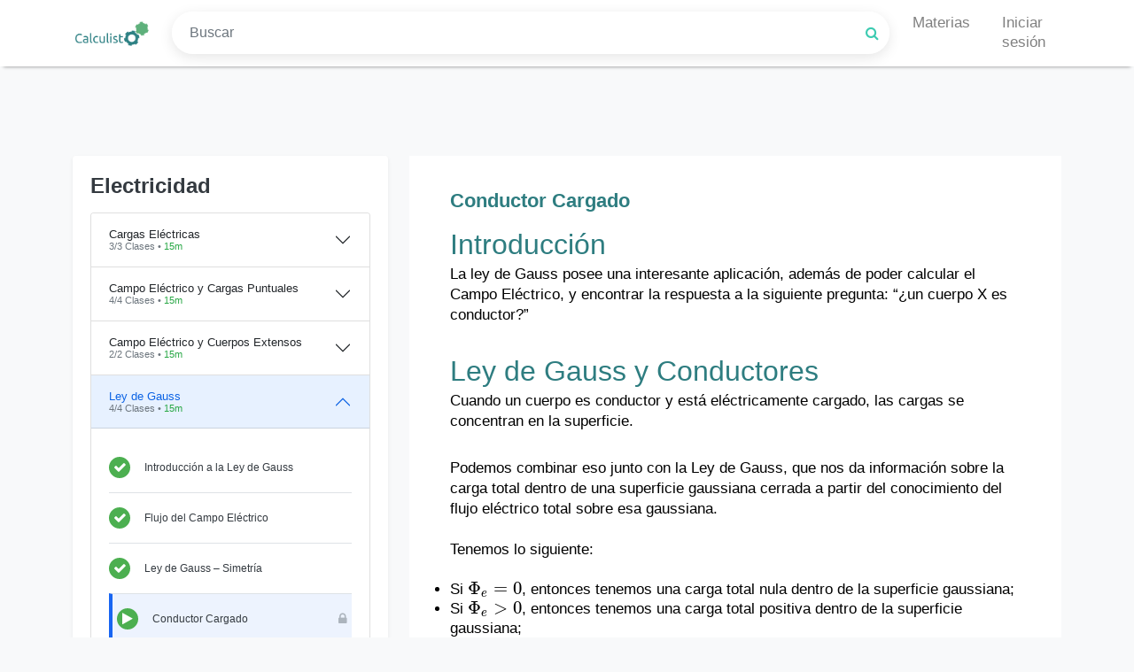

--- FILE ---
content_type: text/html; charset=utf-8
request_url: https://www.calculisto.com/topics/electricidad/summary/337
body_size: 20418
content:
<!DOCTYPE html>
<html lang="es">
  <head>
    <meta charset="UTF-8">
    <meta http-equiv="Content-Type" content="text/html; charset=UTF-8">
    <meta http-equiv="X-UA-Compatible" content="ie=edge">
    <meta http-equiv="cache-control" content="no-cache,must-revalidate"/>
    <meta name="viewport" content="width=device-width, initial-scale=1, shrink-to-fit=no">
    <meta name="author" content="Calculisto">
    <meta name="copyright" content="Calculisto">
    <meta name="language" content="ES">
    <meta name="robots" content="index,follow">
    <meta name="csrf-param" content="authenticity_token" />
<meta name="csrf-token" content="JTzUYMe6XLm8W/CfxalGfta1vdkXruwk+Xyx9Wcr48VRfeWFyjfuRqwbatmE8odZF+F8pBMkTQHv+hue+2rB/w==" />

    
      <!-- SEO meta tags -->
  
  <!-- Primary Meta Tags -->
  <title>Conductor Cargado - Electricidad | Calculisto</title>
  <meta name="title" content="Conductor Cargado - Electricidad | Calculisto">
  <meta name="description" content="Conductor Cargado: Resumen completo con ejercicios paso a paso y videoclases. Aprende Electricidad de forma clara y práctica.">
  
  <!-- Open Graph / Facebook -->
  <meta property="og:locale" content="es"/>
  <meta property="og:type" content="website"/>
  <meta property="og:title" content="Conductor Cargado - Electricidad | Calculisto"/>
  <meta property="og:description" content="Conductor Cargado: Resumen completo con ejercicios paso a paso y videoclases. Aprende Electricidad de forma clara y práctica."/>
  <meta property="og:site_name" content="Calculisto"/>
  <meta property="og:url" content="https://www.calculisto.com/topics/electricidad/summary/337"/>
  <meta property="og:image" content="https://www.calculisto.com/assets/calculisto-shared-659c4464e17c1e3e4e86f24c171f93c9b1d273bbde1ca5a3c6cfa95ab0a886b9.png"/>

  <!-- Twitter -->
  <meta name="twitter:card" content="summary_large_image"/>
  <meta name="twitter:title" content="Conductor Cargado - Electricidad | Calculisto"/>
  <meta name="twitter:description" content="Conductor Cargado: Resumen completo con ejercicios paso a paso y videoclases. Aprende Electricidad de forma clara y práctica."/>
  <meta name="twitter:url" content="https://www.calculisto.com/topics/electricidad/summary/337"/>
  <meta name="twitter:image" content="https://www.calculisto.com/assets/calculisto-shared-659c4464e17c1e3e4e86f24c171f93c9b1d273bbde1ca5a3c6cfa95ab0a886b9.png"/>

    <script type="application/ld+json">
{
  "@context": "https://schema.org",
  "@type": "EducationalOrganization",
  "name": "Calculisto",
  "url": "https://www.calculisto.com",
  "logo": "https://www.calculisto.com/assets/calculisto-shared-659c4464e17c1e3e4e86f24c171f93c9b1d273bbde1ca5a3c6cfa95ab0a886b9.png",
  "description": "Plataforma de aprendizaje de Cálculo, Álgebra y Física con resúmenes, ejercicios paso a paso y videoclases para estudiantes universitarios.",
  "aggregateRating": {
    "@type": "AggregateRating",
    "ratingValue": "4.8",
    "reviewCount": "4000",
    "bestRating": "5",
    "worstRating": "1"
  },
  "offers": {
    "@type": "Offer",
    "price": "5.00",
    "priceCurrency": "USD",
    "availability": "https://schema.org/InStock",
    "description": "Acceso mensual a todas las materias"
  },
  "sameAs": [
    "https://www.facebook.com/calculisto",
    "https://www.instagram.com/calculisto"
  ]
}
</script>

<script type="application/ld+json">
{
  "@context": "https://schema.org",
  "@type": "LearningResource",
  "name": "Conductor Cargado",
  "description": "text",
  "educationalLevel": "Universitario",
  "learningResourceType": "Resumen",
  "inLanguage": "es",
  "isPartOf": {
    "@type": "Course",
    "name": "Electricidad"
  },
  "provider": {
    "@type": "EducationalOrganization",
    "name": "Calculisto",
    "url": "https://www.calculisto.com"
  }
}
</script>

<script type="application/ld+json">
{
  "@context": "https://schema.org",
  "@type": "Course",
  "name": "Electricidad",
  "description": "Curso completo de Electricidad con resúmenes, ejercicios paso a paso y videoclases.",
  "provider": {
    "@type": "EducationalOrganization",
    "name": "Calculisto",
    "url": "https://www.calculisto.com"
  },
  "educationalLevel": "Universitario",
  "inLanguage": "es",
  "hasCourseInstance": {
    "@type": "CourseInstance",
    "courseMode": "online",
    "courseWorkload": "PT10H"
  }
}
</script>

    
    <title>Conductor Cargado | Calculisto - Resúmenes y Clases de Cálculo</title>
<meta name="description" content="Introducción La ley de Gauss posee una interesante aplicación, además de poder calcular el Campo Eléctrico, y encontrar la respuesta a la siguiente pregunta: “¿un cuerpo X es conductor?” Ley de Gauss y Conductores Cuando un cuerpo es conductor y est...">
<meta name="keywords" content="calculisto, calculisto.com, matérias, dificiles, física, calculo, álgebra lineal y geometría analítica">
<link rel="canonical" href="https://www.calculisto.com/topics/electricidad/summary/337">
<meta property="og:type" content="website">
<meta property="og:site_name" content="Calculisto - Resúmenes y Clases de Cálculo">
<meta property="og:title" content="Conductor Cargado">
<meta property="og:description" content="Introducción La ley de Gauss posee una interesante aplicación, además de poder calcular el Campo Eléctrico, y encontrar la respuesta a la siguiente pregunta: “¿un cuerpo X es conductor?” Ley de Gauss y Conductores Cuando un cuerpo es conductor y est...">
<meta property="og:url" content="https://www.calculisto.com/topics/electricidad/summary/337">
<meta property="og:image" content="https://www.calculisto.com/assets/calculisto-shared-659c4464e17c1e3e4e86f24c171f93c9b1d273bbde1ca5a3c6cfa95ab0a886b9.png">
<meta name="twitter:card" content="summary">
<meta name="twitter:site_name" content="Calculisto - Resúmenes y Clases de Cálculo">
<meta name="twitter:site" content="Calculisto">
<meta name="twitter:description" content="Introducción La ley de Gauss posee una interesante aplicación, además de poder calcular el Campo Eléctrico, y encontrar la respuesta a la siguiente pregunta: “¿un cuerpo X es conductor?” Ley de Gauss y Conductores Cuando un cuerpo es conductor y est...">
<meta name="twitter:url" content="https://www.calculisto.com/topics/electricidad/summary/337">
<meta name="twitter:image" content="https://www.calculisto.com/assets/calculisto-shared-659c4464e17c1e3e4e86f24c171f93c9b1d273bbde1ca5a3c6cfa95ab0a886b9.png">
<meta name="twitter:title" content="Conductor Cargado">
<meta name="url" content="https://www.calculisto.com">

    <link rel="icon" type="image/x-icon" href="/assets/favicon-0c5b67fb1179d1a386f480512c8968eb6d0cb72558cb5625b1f8cedefc9bc194.png" />

    <link rel="stylesheet" media="all" href="/assets/general-6a8830188ebe7aa6bbd9d2b198b738fc7d4ba10322454e1f5b9cd236e26c25f3.css" data-turbolinks-track="true" />
    <link rel="stylesheet" media="all" href="/assets/style-f74dceb0d9427d1da9d08333de7ce8744956edb9eaddf47cfc6a8814858e3570.css" data-turbolinks-track="true" />
    <link rel="stylesheet" media="all" href="/assets/load_general-6c0c1f500d596d63b0b447bbb7edc79b96884eeda6ffd5dfdb991d962ddaba5a.css" data-turbolinks-track="true" />
    <link rel="stylesheet" media="all" href="/assets/summary-ecd30e5623456f860134a869f68d368ffdb3e7a3115f63991d73648798c9c6be.css" data-turbolinks-track="true" />
    <link rel="stylesheet" media="all" href="/assets/_alert-a91df3b72c2682f5afa300e17837daf0391fc93214affd779de2c8347d2641af.css" data-turbolinks-track="true" />
    <link rel="stylesheet" media="all" href="/assets/topic_layout-d22c8c0e2ad4634ed76fc3f4ee83d5f910cabfa2a8362a6bcb6e7fff9814cc2e.css" data-turbolinks-track="true" />
    <script src="/assets/application-af7b8043c19ac10358b129e65a619e3a5c50a354000bde80120efe3d84be389a.js" data-turbolinks-track="true"></script>
    
<style>
  .topnav-container {
    position: relative;
    overflow: hidden;
    width: 100%;
    border-radius: 12px;
    padding: 15px 0;
    margin-bottom: -25px;
  }

  .topnav-carousel {
    display: flex;
    overflow-x: auto;
    scroll-snap-type: x mandatory;
    -webkit-overflow-scrolling: touch;
    max-width: 90%;
    margin-left: 13px;
    margin-bottom: 10px;
    white-space: nowrap;
    scrollbar-width: none;
    -ms-overflow-style: none;
  }

  .topnav-carousel::-webkit-scrollbar {
    display: none;
  }

  .topnav {
    display: flex;
    flex-direction: row;
    padding: 0;
    margin-left: 2em;
    width: max-content;
    align-items: center;
  }

  .bd-highlight {
    flex: 0 0 auto;
    margin-right: 12px;
    position: relative;
  }

  .exercise-label {
    color: #1A1F2F;
    font-size: 0.95rem;
    font-weight: 500;
  }

  .topnav a.teoria-link {
    display: inline-flex;
    align-items: center;
    justify-content: center;
    border-radius: 30px;
    padding: 8px 20px;
    background-color: #3dcbb1;
    color: white;
    font-weight: 500;
    text-decoration: none;
    transition: all 0.2s ease;
  }

  .topnav a.teoria-link.active {
    background-color: #3dcbb1;
    color: white;
    box-shadow: 0 0 8px rgba(61, 203, 177, 0.8);
  }

  .topnav a.teoria-link:not(.active) {
    background-color: transparent;
    color: #1A1F2F;
    border: 1.5px solid #1A1F2F;
  }

  .topnav a.teoria-link:hover {
    background-color: #35b69e;
    transform: translateY(-1px);
  }

  .topnav a.teoria-link:not(.active):hover {
    background-color: rgba(26, 31, 47, 0.05);
  }

  .topnav a.teoria-link .teoria-text {
    font-size: 0.95rem;
  }

  .topnav a.exercise-link {
    display: flex;
    align-items: center;
    justify-content: center;
    width: 36px;
    height: 36px;
    border-radius: 50%;
    background-color: transparent;
    color: #1A1F2F;
    text-align: center;
    text-decoration: none;
    font-weight: 500;
    border: 1.5px solid #1A1F2F;
    transition: all 0.2s ease;
    position: relative;
  }

  .topnav a.exercise-link:hover {
    background-color: rgba(26, 31, 47, 0.05);
    transform: translateY(-1px);
  }

  .topnav a.exercise-link.active {
    background-color: #3dcbb1;
    border-color: #3dcbb1;
    color: white;
    box-shadow: 0 0 8px rgba(61, 203, 177, 0.8);
  }

  .circle {
    display: flex;
    align-items: center;
    justify-content: center;
    width: 100%;
    height: 100%;
    border-radius: 50%;
    font-size: 0.95rem;
  }

  .lock-icon {
    position: absolute;
    top: -6px;
    right: -6px;
    font-size: 10px;
    background-color: #f8d7da;
    color: #721c24;
    border-radius: 50%;
    width: 18px;
    height: 18px;
    display: flex;
    align-items: center;
    justify-content: center;
    opacity: 0;
    transition: opacity 0.2s ease;
  }

  .topnav a.must-login:hover .lock-icon {
    opacity: 1;
  }

  .carousel-prev, .carousel-next {
    position: absolute;
    top: 50%;
    transform: translateY(-50%);
    background-color: transparent;
    color: #1A1F2F;
    width: 28px;
    height: 28px;
    border: none;
    font-size: 14px;
    z-index: 10;
    display: flex;
    align-items: center;
    justify-content: center;
    transition: all 0.2s ease;
    opacity: 0;
    padding: 0;
  }

  .carousel-prev:hover, .carousel-next:hover {
    background-color: rgba(26, 31, 47, 0.05);
    border-radius: 50%;
  }

  @media screen and (max-width: 768px) {
    .topnav-container {
      padding: 12px 0;
    }

    .topnav a.teoria-link {
      padding: 6px 16px;
    }

    .topnav a.exercise-link {
      width: 32px;
      height: 32px;
    }

    .circle {
      font-size: 0.9rem;
    }

    .bd-highlight {
      margin-right: 10px;
    }

    .exercise-label {
      font-size: 0.9rem;
    }

    .topnav {
      margin: 20px 20px;
    }
  }
</style>

<style>
  @import url(https://fonts.googleapis.com/css?family=Lato:400,100,100italic,300,300italic,400italic,700italic,700,900italic,900);
  @import url(https://fonts.googleapis.com/css?family=Raleway:400,100,200,300,500,600,700,800,900);
  @import url(https://fonts.googleapis.com/css?family=Raleway:400,100,200,300,500,600,700,800,900);
  body{background-color:#eee;}
  
  
  body{margin-top:20px;}
  .section_padding_130 {
    padding-top: 50px;
    padding-bottom: 50px;
  }
  .faq_area {
    position: relative;
    z-index: 1;
    background-color: #f5f5ff;
  }
  
  .faq-accordian {
    position: relative;
    z-index: 1;
  }
  .faq-accordian .card {
    position: relative;
    z-index: 1;
    margin-bottom: 1.5rem;
  }
  .faq-accordian .card:last-child {
    margin-bottom: 0;
  }
  .faq-accordian .card .card-header {
    background-color: #ffffff;
    padding: 0;
    border-bottom-color: #ebebeb;
  }
  .faq-accordian .card .card-header h6 {
    cursor: pointer;
    padding: 1.75rem 2rem;
    color: #3f43fd;
    display: -webkit-box;
    display: -ms-flexbox;
    display: flex;
    -webkit-box-align: center;
    -ms-flex-align: center;
    -ms-grid-row-align: center;
    align-items: center;
    -webkit-box-pack: justify;
    -ms-flex-pack: justify;
    justify-content: space-between;
  }
  .faq-accordian .card .card-header h6 span {
    font-size: 1.5rem;
  }
  .faq-accordian .card .card-header h6.collapsed {
    color: #070a57;
  }
  .faq-accordian .card .card-header h6.collapsed span {
    -webkit-transform: rotate(-180deg);
    transform: rotate(-180deg);
  }
  .faq-accordian .card .card-body {
    padding: 1.75rem 2rem;
  }
  .faq-accordian .card .card-body p:last-child {
    margin-bottom: 0;
  }
  
  @media only screen and (max-width: 575px) {
    .support-button p {
      font-size: 14px;
    }
  }
  
  .support-button i {
    color: #3f43fd;
    font-size: 1.25rem;
  }
  @media only screen and (max-width: 575px) {
    .support-button i {
      font-size: 1rem;
    }
  }
  
  .support-button a {
    text-transform: capitalize;
    color: #2ecc71;
  }
  @media only screen and (max-width: 575px) {
    .support-button a {
      font-size: 13px;
    }
  }
  
  #generic_price_table{
    background-color: #f0eded;
  }
  
  /*PRICE COLOR CODE START*/
  #generic_price_table .generic_content{
    background-color: #fff;
  }
  
  #generic_price_table .generic_content .generic_head_price{
    background-color: #f6f6f6;
  }
  
  #generic_price_table .generic_content .generic_head_price .generic_head_content .head_bg{
    border-color: #e4e4e4 rgba(0, 0, 0, 0) rgba(0, 0, 0, 0) #e4e4e4;
  }
  
  #generic_price_table .generic_content .generic_head_price .generic_head_content .head span{
    color: #525252;
  }
  
  #generic_price_table .generic_content .generic_head_price .generic_price_tag .price .sign{
      color: #414141;
  }
  
  #generic_price_table .generic_content .generic_head_price .generic_price_tag .price .currency{
      color: #414141;
  }
  
  #generic_price_table .generic_content .generic_head_price .generic_price_tag .price .cent{
      color: #414141;
  }
  
  #generic_price_table .generic_content .generic_head_price .generic_price_tag .month{
      color: #414141;
  }
  
  #generic_price_table .generic_content .generic_feature_list ul li{
    color: #a7a7a7;
  }
  
  #generic_price_table .generic_content .generic_feature_list ul li span{
    color: #414141;
  }
  #generic_price_table .generic_content .generic_feature_list ul li:hover{
    background-color: #E4E4E4;
    border-left: 5px solid #2ECC71;
  }
  
  #generic_price_table .generic_content .generic_price_btn button{
    border: 1px solid #2ECC71;
    color: #2ECC71;
    background-color: transparent;
    -webkit-border-radius: 50px;
    display: inline-block;
    font-family: "Lato",sans-serif;
    font-size: 18px;
    outline: medium none;
    padding: 12px 30px;
    text-decoration: none;
    text-transform: uppercase;
    background-image: transparent;
  }
  
  #generic_price_table .generic_content .generic_price_btn a{
    border: 1px solid #2ECC71;
    color: #2ECC71;
  }
  #generic_price_table .generic_content .generic_price_btn button,
  #generic_price_table .generic_content .generic_price_btn.stripe-button-el span {
    border: 1px solid #2ECC71;
    color: #2ECC71;
    background-image: none;
  }
  
  .stripe-button-el span {
    background: none;
    background-image: none;
    color: #2ECC71;
    background-color: transparent;
    font-size: 15px;
  }
  
  #generic_price_table .generic_content.active .generic_head_price .generic_head_content .head_bg,
  #generic_price_table .generic_content:hover .generic_head_price .generic_head_content .head_bg{
    border-color: #2ECC71 rgba(0, 0, 0, 0) rgba(0, 0, 0, 0) #2ECC71;
    color: #fff;
  }
  
  #generic_price_table .generic_content:hover .generic_head_price .generic_head_content .head span,
  #generic_price_table .generic_content.active .generic_head_price .generic_head_content .head span{
    color: #fff;
  }
  
  #generic_price_table .generic_content:hover .generic_price_btn a,
  #generic_price_table .generic_content.active .generic_price_btn a{
    background-color: #2ECC71;
    color: #fff;
  }
  
  #generic_price_table .generic_content:hover  .stripe-button-el,
  #generic_price_table .generic_content.active .stripe-button-el {
    background-color: #2ECC71;
    color: #fff;
  }
  
  
  #generic_price_table .generic_content:hover  .stripe-button-el span,
  #generic_price_table .generic_content.active .stripe-button-el span {
    background-color: #2ECC71;
    color: #fff;
    border: none;
  }
  
  
  .row .table{
      padding: 28px 0;
  }
  
  /*PRICE BODY CODE START*/
  
  #generic_price_table .generic_content{
    overflow: hidden;
    position: relative;
    text-align: center;
  }
  
  #generic_price_table .generic_content .generic_head_price {
    margin: 0 0 20px 0;
  }
  
  #generic_price_table .generic_content .generic_head_price .generic_head_content{
    margin: 0 0 50px 0;
  }
  
  #generic_price_table .generic_content .generic_head_price .generic_head_content .head_bg{
      border-style: solid;
      border-width: 90px 1411px 23px 399px;
    position: absolute;
  }
  
  #generic_price_table .generic_content .generic_head_price .generic_head_content .head{
    padding-top: 40px;
    position: relative;
    z-index: 1;
  }
  
  #generic_price_table .generic_content .generic_head_price .generic_head_content .head span{
      font-family: "Raleway",sans-serif;
      font-size: 28px;
      font-weight: 400;
      letter-spacing: 2px;
      margin: 0;
      padding: 0;
      text-transform: uppercase;
  }
  
  #generic_price_table .generic_content .generic_head_price .generic_price_tag{
    padding: 0 0 20px;
  }
  
  #generic_price_table .generic_content .generic_head_price .generic_price_tag .price{
    display: block;
  }
  
  #generic_price_table .generic_content .generic_head_price .generic_price_tag .price .sign{
      display: inline-block;
      font-family: "Lato",sans-serif;
      font-size: 28px;
      font-weight: 400;
      vertical-align: middle;
  }
  
  #generic_price_table .generic_content .generic_head_price .generic_price_tag .price .currency{
      font-family: "Lato",sans-serif;
      font-size: 60px;
      font-weight: 300;
      letter-spacing: -2px;
      line-height: 60px;
      padding: 0;
      vertical-align: middle;
  }
  
  #generic_price_table .generic_content .generic_head_price .generic_price_tag .price .cent{
      display: inline-block;
      font-family: "Lato",sans-serif;
      font-size: 24px;
      font-weight: 400;
      vertical-align: bottom;
  }
  
  #generic_price_table .generic_content .generic_head_price .generic_price_tag .month{
      font-family: "Lato",sans-serif;
      font-size: 18px;
      font-weight: 400;
      letter-spacing: 3px;
      vertical-align: bottom;
  }
  
  #generic_price_table .generic_content .generic_feature_list ul{
    list-style: none;
    padding: 0;
    margin: 0;
  }
  
  #generic_price_table .generic_content .generic_feature_list ul li{
    font-family: "Lato",sans-serif;
    font-size: 18px;
    padding: 15px 0;
    transition: all 0.3s ease-in-out 0s;
  }
  #generic_price_table .generic_content .generic_feature_list ul li:hover{
    transition: all 0.3s ease-in-out 0s;
    -moz-transition: all 0.3s ease-in-out 0s;
    -ms-transition: all 0.3s ease-in-out 0s;
    -o-transition: all 0.3s ease-in-out 0s;
    -webkit-transition: all 0.3s ease-in-out 0s;
  
  }
  #generic_price_table .generic_content .generic_feature_list ul li .fa{
    padding: 0 10px;
  }
  #generic_price_table .generic_content .generic_price_btn{
    margin: 20px 0 32px;
  }
  
  #generic_price_table .generic_content .generic_price_btn a{
      border-radius: 50px;
    -moz-border-radius: 50px;
    -ms-border-radius: 50px;
    -o-border-radius: 50px;
    -webkit-border-radius: 50px;
      display: inline-block;
      font-family: "Lato",sans-serif;
      font-size: 18px;
      outline: medium none;
      padding: 12px 30px;
      text-decoration: none;
      text-transform: uppercase;
  }
  
  #generic_price_table .generic_content .generic_price_btn stripe-button-el span{
      border-radius: 50px; !important;
    -moz-border-radius: 50px; !important;
    -ms-border-radius: 50px; !important;
    -o-border-radius: 50px;!important;
    -webkit-border-radius: 50px; !important;
      display: inline-block; !important;
      font-family: "Lato",sans-serif; !important;
      font-size: 18px; !important;
      outline: medium none; !important;
      padding: 12px 30px; !important;
      text-decoration: none; !important;
      text-transform: uppercase; !important;
  }
  
  #generic_price_table .generic_content,
  #generic_price_table .generic_content:hover,
  #generic_price_table .generic_content .generic_head_price .generic_head_content .head_bg,
  #generic_price_table .generic_content:hover .generic_head_price .generic_head_content .head_bg,
  #generic_price_table .generic_content .generic_head_price .generic_head_content .head h2,
  #generic_price_table .generic_content:hover .generic_head_price .generic_head_content .head h2,
  #generic_price_table .generic_content .price,
  #generic_price_table .generic_content:hover .price,
  #generic_price_table .generic_content .generic_price_btn a,
  #generic_price_table .generic_content:hover .generic_price_btn a{
    transition: all 0.3s ease-in-out 0s;
    -moz-transition: all 0.3s ease-in-out 0s;
    -ms-transition: all 0.3s ease-in-out 0s;
    -o-transition: all 0.3s ease-in-out 0s;
    -webkit-transition: all 0.3s ease-in-out 0s;
  }
  @media (max-width: 320px) {
  }
  
  @media (max-width: 767px) {
    #generic_price_table .generic_content{
      margin-bottom:75px;
    }
  }
  @media (min-width: 768px) and (max-width: 991px) {
    #generic_price_table .col-md-3{
      float:left;
      width:50%;
    }
  
    #generic_price_table .col-md-4{
      float:left;
      width:50%;
    }
  
    #generic_price_table .generic_content{
      margin-bottom:75px;
    }
  }
  @media (min-width: 992px) and (max-width: 1199px) {
  }
  @media (min-width: 1200px) {
  }
  #generic_price_table_home{
    font-family: 'Raleway', sans-serif;
  }
  
  .text-center h1,
  .text-center h1 a{
    color: #7885CB;
    font-size: 30px;
    font-weight: 300;
    text-decoration: none;
  }
  .demo-pic{
    margin: 0 auto;
  }
  .demo-pic:hover{
    opacity: 0.7;
  }
  
  #generic_price_table_home ul{
    margin: 0 auto;
    padding: 0;
    list-style: none;
    display: table;
  }
  #generic_price_table_home li{
    float: left;
  }
  #generic_price_table_home li + li{
    margin-left: 10px;
    padding-bottom: 10px;
  }
  #generic_price_table_home li a{
    display: block;
    width: 50px;
    height: 50px;
    font-size: 0px;
  }
  #generic_price_table_home .blue{
    background: #3498DB;
    transition: all 0.3s ease-in-out 0s;
  }
  #generic_price_table_home .emerald{
    background: #2ECC71;
    transition: all 0.3s ease-in-out 0s;
  }
  #generic_price_table_home .grey{
    background: #7F8C8D;
    transition: all 0.3s ease-in-out 0s;
  }
  #generic_price_table_home .midnight{
    background: #34495E;
    transition: all 0.3s ease-in-out 0s;
  }
  #generic_price_table_home .orange{
    background: #E67E22;
    transition: all 0.3s ease-in-out 0s;
  }
  #generic_price_table_home .purple{
    background: #9B59B6;
    transition: all 0.3s ease-in-out 0s;
  }
  #generic_price_table_home .red{
    background: #E74C3C;
    transition:all 0.3s ease-in-out 0s;
  }
  #generic_price_table_home .turquoise{
    background: #1ABC9C;
    transition: all 0.3s ease-in-out 0s;
  }
  
  #generic_price_table_home .blue:hover,
  #generic_price_table_home .emerald:hover,
  #generic_price_table_home .grey:hover,
  #generic_price_table_home .midnight:hover,
  #generic_price_table_home .orange:hover,
  #generic_price_table_home .purple:hover,
  #generic_price_table_home .red:hover,
  #generic_price_table_home .turquoise:hover{
    border-bottom-left-radius: 50px;
      border-bottom-right-radius: 50px;
      border-top-left-radius: 50px;
      border-top-right-radius: 50px;
    transition: all 0.3s ease-in-out 0s;
  }
  #generic_price_table_home .divider{
    border-bottom: 1px solid #ddd;
    margin-bottom: 20px;
    padding: 20px;
  }
  #generic_price_table_home .divider span{
    width: 100%;
    display: table;
    height: 2px;
    background: #ddd;
    margin: 50px auto;
    line-height: 2px;
  }
  #generic_price_table_home .itemname{
    text-align: center;
    font-size: 50px ;
    padding: 50px 0 20px ;
    border-bottom: 1px solid #ddd;
    margin-bottom: 40px;
    text-decoration: none;
      font-weight: 300;
  }
  #generic_price_table_home .itemnametext{
      text-align: center;
      font-size: 20px;
      padding-top: 5px;
      text-transform: uppercase;
      display: inline-block;
  }
  #generic_price_table_home .footer{
    padding:40px 0;
  }
  
  .price-heading{
      text-align: center;
  }
  .price-heading h1{
    color: #666;
    margin: 0;
    padding: 0 0 50px 0;
  }
  .demo-button {
      background-color: #333333;
      color: #ffffff;
      display: table;
      font-size: 20px;
      margin-left: auto;
      margin-right: auto;
      margin-top: 20px;
      margin-bottom: 50px;
      outline-color: -moz-use-text-color;
      outline-style: none;
      outline-width: medium ;
      padding: 10px;
      text-align: center;
      text-transform: uppercase;
  }
  .bottom_btn{
    background-color: #333333;
      color: #ffffff;
      display: table;
      font-size: 28px;
      margin: 60px auto 20px;
      padding: 10px 25px;
      text-align: center;
      text-transform: uppercase;
  }
  .demo-button:hover{
    background-color: #666;
    color: #FFF;
    text-decoration:none;
  
  }
  .bottom_btn:hover{
    background-color: #666;
    color: #FFF;
    text-decoration:none;
  }
</style>


    <script>
        (function(w,d,s,l,i){w[l]=w[l]||[];w[l].push({'gtm.start':
                new Date().getTime(),event:'gtm.js'});var f=d.getElementsByTagName(s)[0],
            j=d.createElement(s),dl=l!='dataLayer'?'&l='+l:'';j.async=true;j.src=
            'https://www.googletagmanager.com/gtm.js?id='+i+dl;f.parentNode.insertBefore(j,f);
        })(window,document,'script','dataLayer','GTM-545H5G8');
    </script>

    <!-- Google Analytics 4 -->
    <script async src="https://www.googletagmanager.com/gtag/js?id=G-N7ZE5VG77V"></script>
    <script>
      window.dataLayer = window.dataLayer || [];
      function gtag(){dataLayer.push(arguments);}
      gtag('js', new Date());
      gtag('config', 'G-N7ZE5VG77V');
    </script>

    <script type="text/x-mathjax-config" defer>
    MathJax.Hub.Config({
      "HTML-CSS": { linebreaks: { automatic: true, width: "65% container" } },
      "SVG": { linebreaks: { automatic: true, width: "65% container" } },
      tex2jax: {
        inlineMath: [ ['$','$'], ['\\(','\\)'] ]
      }
    });
    </script>

    <script src="/mathjax/MathJax.js?config=TeX-AMS_HTML-full.js" type="text/javascript"></script>

  </head>

  <body style="background-color: #f8f9fa !important;">
    <header id="main-header" step="1">
      <header id="creative-navbar" class="container-fluid position-fixed w-100 p-0">
  <nav class="navbar navbar-expand-lg">
    <div class="container">
      <a class="navbar-brand" href="/"> 
        <span class="logo-container">
          <img width="120px" class="logo-image" src="/assets/logo-d0c1a7d0132616f7688c86d61fb4f3801710e25e74f56cf8657cc012ad8db132.png" />
        </span>
      </a>

        <div class="search-container d-block d-lg-none mobile-search-container">
          <div class="input-group search-box">
            <input type="text" name="summary_mobile" id="summary_mobile" value="" data-auto-focus="false" focus="false" class="form-control" placeholder="Buscar" data-autocomplete="/topics/autocomplete_summary_name" data-id-element="#summary_id" />
            <input type="hidden" name="summary_id" id="summary_id" value="" required="required" autocomplete="off" />
            <input type="hidden" name="topic_id" id="topic_id" value="" required="required" autocomplete="off" />
            <span class="input-group-text border-start-0">
              <i class="fa fa-search"></i>
            </span>
          </div>
        </div>

      <button class="btn navbar-toggler" type="button" data-bs-toggle="collapse" data-bs-target="#nvbCollapse" aria-controls="nvbCollapse" aria-expanded="false" aria-label="Toggle navigation">
        <span style="text-color: grey">=</span>
      </button>
      
        <div class="search-container d-none d-lg-block w-100 p-2">
          <div class="input-group search-box">
            <input type="text" name="summary_desktop" id="summary_desktop" value="" data-auto-focus="false" focus="false" class="form-control" placeholder="Buscar" data-autocomplete="/topics/autocomplete_summary_name" data-id-element="#summary_id_desktop" />
            <input type="hidden" name="summary_id" id="summary_id_desktop" value="" required="required" autocomplete="off" />
            <input type="hidden" name="topic_id" id="topic_id_desktop" value="" required="required" autocomplete="off" />
            <span class="input-group-text border-start-0">
              <i class="fa fa-search"></i>
            </span>
          </div>
        </div>
      
      <div class="collapse navbar-collapse" id="nvbCollapse">
        <ul class="navbar-nav ms-auto">
          <li class="nav-item">
            <a class="nav-link" style="color: grey; " href="/materias">Materias</a>
          </li>

            <li class="nav-item">
              <a class="nav-link opening-modal" style="color: grey" href="#">
                <span>Iniciar sesión</span>
              </a>
            </li>
        </ul>
      </div>
    </div>
  </nav>
</header>

<!-- _login_modal.html.erb -->
<div class="modal fade" id="loginModal" tabindex="-1" aria-labelledby="loginModalLabel" aria-hidden="true">
  <div class="modal-dialog modal-dialog-centered modal-dialog-scrollable modal-md modal-fullscreen-sm-down">
    <div class="modal-content border-0 overflow-hidden">

      <div class="modal-header border-0">
        <button type="button" class="btn-close" data-bs-dismiss="modal" aria-label="Close"></button>
      </div>

      <div class="row g-0 d-flex justify-content-center">
        <div class="col-md-12">
          <div class="modal-body p-4 p-md-5">
            <div class="text-center mb-4">
              <span class="mb-4">
                <img width="100px" class="mb-4 surface-company-logo-image person-bullet-image person-bullet-component inline-image" src="/assets/logo-d0c1a7d0132616f7688c86d61fb4f3801710e25e74f56cf8657cc012ad8db132.png" />
              </span>
              <h5>Iniciar Sesión</h5>
              <p class="text-muted small">Por favor, inicie sesión con su cuenta de Google.</p>
            </div>

            <!-- Google OAuth Button -->
            <a href="/users/auth/google_oauth2" class="btn btn-outline-secondary w-100 mb-3 d-flex align-items-center justify-content-center gap-2">
              <img src="/assets/google-2bb0e64d94ef37275cb3228a7caf081cb077ef17a97e2021a48b2b5526f64c5e.png" alt="Google" width="20" height="20">
              Continuar con Google
            </a>
          </div>
        </div>
      </div>
    </div>
  </div>
</div>

<!-- _register_modal.html.erb -->
<div class="modal fade" id="registerModal" tabindex="-1" aria-labelledby="registerModalLabel" aria-hidden="true">
  <div class="modal-dialog modal-dialog-centered modal-dialog-scrollable modal-md modal-fullscreen-sm-down">
    <div class="modal-content border-0 overflow-hidden">

      <div class="modal-header border-0">
        <button type="button" class="btn-close" data-bs-dismiss="modal" aria-label="Close"></button>
      </div>

      <div class="row g-0 d-flex justify-content-center">
        <div class="col-md-12">
          <div class="modal-body p-4 p-md-5">
            <div class="text-center mb-4">
              <span class="mb-4">
                <img width="100px" class="mb-4 surface-company-logo-image person-bullet-image person-bullet-component inline-image" src="/assets/logo-d0c1a7d0132616f7688c86d61fb4f3801710e25e74f56cf8657cc012ad8db132.png" />
              </span>
              <h5>Crear Usuario</h5>
              <p class="text-muted small">Por favor, complete los siguientes detalles para registrarse.</p>
            </div>
            
            <!-- Error display area -->
            <div id="registration-errors" class="alert alert-danger" style="display: none;"></div>
            
            <form id="registration-form" class="mb-3">
              <input type="hidden" name="authenticity_token" value="tseUGY2yKTAg9DepoOPlUui9OOGKX6D/MjdbL9czJ/jChqX8gD+bzzC0re/huCR1Ken5nI7VAdoksfFES3IFwg==">
              
              <div class="mb-3">
                <label for="user_name" class="form-label">Nombre de Pantalla</label>
                <input type="text" name="user[name]" id="user_name" autofocus="true" placeholder="Ingrese su nombre de pantalla" class="form-control">
              </div>
              
              <div class="mb-3">
                <label for="user_email" class="form-label">Correo Electrónico</label>
                <input type="email" name="user[email]" id="user_email" autocomplete="email" placeholder="Ingrese su correo electrónico" class="form-control">
              </div>

              <div class="mb-3">
                <label for="user_password" class="form-label">Contraseña</label>
                <input type="password" name="user[password]" id="user_password" autocomplete="new-password" placeholder="Ingrese su contraseña" class="form-control">
                <small class="form-text text-muted">La contraseña debe tener al menos 6 caracteres</small>
              </div>

              <div class="mb-3">
                <label for="user_password_confirmation" class="form-label">Confirmar Contraseña</label>
                <input type="password" name="user[password_confirmation]" id="user_password_confirmation" autocomplete="new-password" placeholder="Confirme su contraseña" class="form-control">
              </div>

              <div class="mb-3">
                <button type="submit" class="btn btn-primary w-100">Registrarse</button>
              </div>
            </form>
            
            <script>
              // Global variable for Turbolinks compatibility
              window.initializeRegisterForm = function() {
                console.log('Turbolinks: initializing registration form');
                var form = document.getElementById('registration-form');
                var errorDiv = document.getElementById('registration-errors');
                
                if (!form) {
                  console.error('Registration form not found');
                  return;
                }
                
                // Remove existing event listeners by cloning
                var newForm = form.cloneNode(true);
                form.parentNode.replaceChild(newForm, form);
                form = newForm;
                
                console.log('Turbolinks: adding submit listener to registration form');
                form.onsubmit = function(e) {
                  console.log('Registration form submitted');
                  e.preventDefault();
                  
                  // Hide previous errors
                  errorDiv.style.display = 'none';
                  
                  // Get form data and convert to URL-encoded format
                  var formData = new FormData(form);
                  var urlEncodedData = new URLSearchParams();
                  for (var pair of formData.entries()) {
                    urlEncodedData.append(pair[0], pair[1]);
                  }
                  
                  console.log('Sending registration request to: /users.json');
                  
                  // Submit via XMLHttpRequest instead of fetch for better compatibility
                  var xhr = new XMLHttpRequest();
                  xhr.open('POST', '/users.json', true);
                  xhr.setRequestHeader('X-Requested-With', 'XMLHttpRequest');
                  xhr.setRequestHeader('Content-Type', 'application/x-www-form-urlencoded');
                  xhr.setRequestHeader('Accept', 'application/json');
                  xhr.withCredentials = true;
                  
                  xhr.onload = function() {
                    console.log('Registration XHR response received:', xhr.status);
                    if (xhr.status >= 200 && xhr.status < 300) {
                      var data = JSON.parse(xhr.responseText);
                      console.log('Registration success data:', data);
                      
                      if (data.success) {
                        // Registration successful - force page reload
                        window.location.reload();
                      } else {
                        // Show errors
                        if (data.error) {
                          var errorMessages = data.error.split(', ');
                          var errorHtml = errorMessages.length === 1 ? 
                            '1 error prohibited this user from being saved:' :
                            errorMessages.length + ' errors prohibited this user from being saved:';
                          errorHtml += '<ul>';
                          errorMessages.forEach(function(error) {
                            errorHtml += '<li>' + error + '</li>';
                          });
                          errorHtml += '</ul>';
                          errorDiv.innerHTML = errorHtml;
                          errorDiv.style.display = 'block';
                        } else if (data.message) {
                          errorDiv.innerHTML = data.message;
                          errorDiv.style.display = 'block';
                        }
                      }
                    } else {
                      console.error('Registration error status:', xhr.status);
                      errorDiv.innerHTML = 'An error occurred. Please try again.';
                      errorDiv.style.display = 'block';
                    }
                  };
                  
                  xhr.onerror = function() {
                    console.error('Registration network error');
                    errorDiv.innerHTML = 'A network error occurred. Please try again.';
                    errorDiv.style.display = 'block';
                  };
                  
                  xhr.send(urlEncodedData.toString());
                  return false;
                };
              };
              
              // Initialize on document ready and Turbolinks events
              document.addEventListener('turbolinks:load', window.initializeRegisterForm);
              document.addEventListener('DOMContentLoaded', window.initializeRegisterForm);
              
              // Initialize when modal is shown (Bootstrap event)
              document.addEventListener('shown.bs.modal', function(event) {
                if (event.target.id === 'registerModal') {
                  console.log('Registration modal shown, initializing form');
                  window.initializeRegisterForm();
                }
              });
              
              // Also initialize now
              window.initializeRegisterForm();
            </script>
            
            <div class="text-center mb-3">
              <small class="text-muted">O continuar con</small>
            </div>
            
            <!-- Google OAuth Button -->
            <a href="/users/auth/google_oauth2" class="btn btn-outline-secondary w-100 mb-3 d-flex align-items-center justify-content-center gap-2">
              <img src="/assets/google-2bb0e64d94ef37275cb3228a7caf081cb077ef17a97e2021a48b2b5526f64c5e.png" alt="Google" width="20" height="20">
              Continuar con Google
            </a>

            <div class="text-center">
              <small class="text-muted">¿Ya tiene una cuenta? <button type="button" id="switchToLogin" class="btn btn-link p-0 m-0 align-baseline" style="color: #5ECBAD; text-decoration: none;">Iniciar Sesión</button></small>
            </div>
            
            <script>
              document.addEventListener('DOMContentLoaded', function() {
                var switchBtn = document.getElementById('switchToLogin');
                if (switchBtn) {
                  switchBtn.addEventListener('click', function() {
                    // Hide register modal
                    var registerModal = document.getElementById('registerModal');
                    if (registerModal && window.bootstrap) {
                      var registerModalInstance = bootstrap.Modal.getInstance(registerModal) || new bootstrap.Modal(registerModal);
                      registerModalInstance.hide();
                    } else if (registerModal && registerModal.style) {
                      // Fallback: hide manually
                      registerModal.style.display = 'none';
                      registerModal.classList.remove('show');
                      document.body.classList.remove('modal-open');
                      var backdrop = document.querySelector('.modal-backdrop');
                      if (backdrop) backdrop.remove();
                    }
                    
                    // Show login modal
                    setTimeout(function() {
                      var loginModal = document.getElementById('loginModal');
                      if (loginModal && window.bootstrap) {
                        var loginModalInstance = new bootstrap.Modal(loginModal);
                        loginModalInstance.show();
                      } else if (loginModal) {
                        // Fallback: show manually
                        loginModal.style.display = 'block';
                        loginModal.classList.add('show');
                        document.body.classList.add('modal-open');
                        var backdrop = document.createElement('div');
                        backdrop.className = 'modal-backdrop fade show';
                        document.body.appendChild(backdrop);
                      }
                    }, 150);
                  });
                }
              });
            </script>
          </div>
        </div>
      </div>
    </div>
  </div>
</div>

    </header>

    <!-- Botão móvel para abrir a sidebar -->
    <button id="mobile-sidebar-toggle" class="d-lg-none">
      <i class="fa fa-book"></i>
      <span>Índice</span>
    </button>

    <div class="container main-container" style="margin-top:11rem!important">
      <div class="row">
        <div class="col-lg-4 sidebar-column">
          <div class="sidebar bg-white rounded shadow-sm">
            <div class="d-flex justify-content-between align-items-center mb-3">
              <h4 class="fw-bold text-dark mb-0">Electricidad</h4>
              <button class="btn-close d-lg-none" id="close-sidebar"></button>
            </div>
              
            <div class="accordion" id="mathAccordion">
                <div class="accordion-item">
                  <h2 class="accordion-header" id="heading145">
                    <button class="accordion-button collapsed" type="button" data-bs-toggle="collapse" data-bs-target="#collapse145" aria-expanded="false" aria-controls="collapse145">
                      <div>
                        <div class="fw-medium">Cargas Eléctricas</div>
                        <div class="small text-muted">
                          3/3 Clases • 
                          <span class="text-success">15m</span>
                        </div>
                      </div>
                    </button>
                  </h2>
                  <div id="collapse145" class="accordion-collapse collapse " aria-labelledby="heading145" data-bs-parent="#mathAccordion">
                    <div class="accordion-body">
                        
                        <div class="py-3  d-flex justify-content-between align-items-center summary-box summary-item">
                          <div class="d-flex align-items-center w-100">
                              <a href="/topics/electricidad/summary/325" onclick="handleFreeContentNavigation(event, '/topics/electricidad/summary/325')" class="d-flex align-items-center text-decoration-none w-100 free-content-link" data-summary-index="0">
                                <div class="rounded-circle d-flex align-items-center justify-content-center me-3" style="width: 24px; height: 24px; 
                                  background-color: #e9ecef; color: #adb5bd;">
                                    <span class="small">1</span>
                                </div>
                                <span class="text-dark" style="font-size: 12px !important;">
                                  Conductores y Aislantes
                                </span>
                              </a>
                          </div>
                        </div>
                        
                        <div class="py-3 border-top border-gray-200 d-flex justify-content-between align-items-center summary-box summary-item">
                          <div class="d-flex align-items-center w-100">
                              <a href="/topics/electricidad/summary/326" onclick="handleFreeContentNavigation(event, '/topics/electricidad/summary/326')" class="d-flex align-items-center text-decoration-none w-100 free-content-link" data-summary-index="1">
                                <div class="rounded-circle d-flex align-items-center justify-content-center me-3" style="width: 24px; height: 24px; 
                                  background-color: #e9ecef; color: #adb5bd;">
                                    <span class="small">2</span>
                                </div>
                                <span class="text-dark" style="font-size: 12px !important;">
                                  Inducción electrostática
                                </span>
                              </a>
                          </div>
                        </div>
                        
                        <div class="py-3 border-top border-gray-200 d-flex justify-content-between align-items-center summary-box summary-item">
                          <div class="d-flex align-items-center w-100">
                              <a href="/topics/electricidad/summary/327" onclick="handleFreeContentNavigation(event, '/topics/electricidad/summary/327')" class="d-flex align-items-center text-decoration-none w-100 free-content-link" data-summary-index="2">
                                <div class="rounded-circle d-flex align-items-center justify-content-center me-3" style="width: 24px; height: 24px; 
                                  background-color: #e9ecef; color: #adb5bd;">
                                    <span class="small">3</span>
                                </div>
                                <span class="text-dark" style="font-size: 12px !important;">
                                  Ley de Coulomb
                                </span>
                              </a>
                          </div>
                        </div>
                    </div>
                  </div>
                </div>
                <div class="accordion-item">
                  <h2 class="accordion-header" id="heading146">
                    <button class="accordion-button collapsed" type="button" data-bs-toggle="collapse" data-bs-target="#collapse146" aria-expanded="false" aria-controls="collapse146">
                      <div>
                        <div class="fw-medium">Campo Eléctrico y Cargas Puntuales</div>
                        <div class="small text-muted">
                          4/4 Clases • 
                          <span class="text-success">15m</span>
                        </div>
                      </div>
                    </button>
                  </h2>
                  <div id="collapse146" class="accordion-collapse collapse " aria-labelledby="heading146" data-bs-parent="#mathAccordion">
                    <div class="accordion-body">
                        
                        <div class="py-3  d-flex justify-content-between align-items-center summary-box summary-item">
                          <div class="d-flex align-items-center w-100">
                              <a href="/topics/electricidad/summary/328" onclick="handleFreeContentNavigation(event, '/topics/electricidad/summary/328')" class="d-flex align-items-center text-decoration-none w-100 free-content-link" data-summary-index="0">
                                <div class="rounded-circle d-flex align-items-center justify-content-center me-3" style="width: 24px; height: 24px; 
                                  background-color: #e9ecef; color: #adb5bd;">
                                    <span class="small">1</span>
                                </div>
                                <span class="text-dark" style="font-size: 12px !important;">
                                  Campo Eléctrico Generado por una Carga Puntual
                                </span>
                              </a>
                          </div>
                        </div>
                        
                        <div class="py-3 border-top border-gray-200 d-flex justify-content-between align-items-center summary-box summary-item">
                          <div class="d-flex align-items-center w-100">
                              <a href="/topics/electricidad/summary/329" onclick="handleFreeContentNavigation(event, '/topics/electricidad/summary/329')" class="d-flex align-items-center text-decoration-none w-100 free-content-link" data-summary-index="1">
                                <div class="rounded-circle d-flex align-items-center justify-content-center me-3" style="width: 24px; height: 24px; 
                                  background-color: #e9ecef; color: #adb5bd;">
                                    <span class="small">2</span>
                                </div>
                                <span class="text-dark" style="font-size: 12px !important;">
                                  Líneas de Campo Eléctrico
                                </span>
                              </a>
                          </div>
                        </div>
                        
                        <div class="py-3 border-top border-gray-200 d-flex justify-content-between align-items-center summary-box summary-item">
                          <div class="d-flex align-items-center w-100">
                              <a href="/topics/electricidad/summary/330" onclick="handleFreeContentNavigation(event, '/topics/electricidad/summary/330')" class="d-flex align-items-center text-decoration-none w-100 free-content-link" data-summary-index="2">
                                <div class="rounded-circle d-flex align-items-center justify-content-center me-3" style="width: 24px; height: 24px; 
                                  background-color: #e9ecef; color: #adb5bd;">
                                    <span class="small">3</span>
                                </div>
                                <span class="text-dark" style="font-size: 12px !important;">
                                  Campo Eléctrico Uniforme
                                </span>
                              </a>
                          </div>
                        </div>
                        
                        <div class="py-3 border-top border-gray-200 d-flex justify-content-between align-items-center summary-box summary-item">
                          <div class="d-flex align-items-center w-100">
                              <a href="/topics/electricidad/summary/331" onclick="handleFreeContentNavigation(event, '/topics/electricidad/summary/331')" class="d-flex align-items-center text-decoration-none w-100 free-content-link" data-summary-index="3">
                                <div class="rounded-circle d-flex align-items-center justify-content-center me-3" style="width: 24px; height: 24px; 
                                  background-color: #e9ecef; color: #adb5bd;">
                                    <span class="small">4</span>
                                </div>
                                <span class="text-dark" style="font-size: 12px !important;">
                                  Dipolos Eléctricos
                                </span>
                                  <i class="fa fa-lock ms-auto text-muted small free-content-lock" style="opacity: 0.5;"></i>
                              </a>
                          </div>
                        </div>
                    </div>
                  </div>
                </div>
                <div class="accordion-item">
                  <h2 class="accordion-header" id="heading147">
                    <button class="accordion-button collapsed" type="button" data-bs-toggle="collapse" data-bs-target="#collapse147" aria-expanded="false" aria-controls="collapse147">
                      <div>
                        <div class="fw-medium">Campo Eléctrico y Cuerpos Extensos </div>
                        <div class="small text-muted">
                          2/2 Clases • 
                          <span class="text-success">15m</span>
                        </div>
                      </div>
                    </button>
                  </h2>
                  <div id="collapse147" class="accordion-collapse collapse " aria-labelledby="heading147" data-bs-parent="#mathAccordion">
                    <div class="accordion-body">
                        
                        <div class="py-3  d-flex justify-content-between align-items-center summary-box summary-item">
                          <div class="d-flex align-items-center w-100">
                              <a href="/topics/electricidad/summary/332" onclick="handleFreeContentNavigation(event, '/topics/electricidad/summary/332')" class="d-flex align-items-center text-decoration-none w-100 free-content-link" data-summary-index="0">
                                <div class="rounded-circle d-flex align-items-center justify-content-center me-3" style="width: 24px; height: 24px; 
                                  background-color: #e9ecef; color: #adb5bd;">
                                    <span class="small">1</span>
                                </div>
                                <span class="text-dark" style="font-size: 12px !important;">
                                  Densidad de Carga
                                </span>
                              </a>
                          </div>
                        </div>
                        
                        <div class="py-3 border-top border-gray-200 d-flex justify-content-between align-items-center summary-box summary-item">
                          <div class="d-flex align-items-center w-100">
                              <a href="/topics/electricidad/summary/333" onclick="handleFreeContentNavigation(event, '/topics/electricidad/summary/333')" class="d-flex align-items-center text-decoration-none w-100 free-content-link" data-summary-index="1">
                                <div class="rounded-circle d-flex align-items-center justify-content-center me-3" style="width: 24px; height: 24px; 
                                  background-color: #e9ecef; color: #adb5bd;">
                                    <span class="small">2</span>
                                </div>
                                <span class="text-dark" style="font-size: 12px !important;">
                                  Campo Eléctrico Generado por un Cuerpo Extenso
                                </span>
                              </a>
                          </div>
                        </div>
                    </div>
                  </div>
                </div>
                <div class="accordion-item">
                  <h2 class="accordion-header" id="heading148">
                    <button class="accordion-button " type="button" data-bs-toggle="collapse" data-bs-target="#collapse148" aria-expanded="true" aria-controls="collapse148">
                      <div>
                        <div class="fw-medium">Ley de Gauss</div>
                        <div class="small text-muted">
                          4/4 Clases • 
                          <span class="text-success">15m</span>
                        </div>
                      </div>
                    </button>
                  </h2>
                  <div id="collapse148" class="accordion-collapse collapse show" aria-labelledby="heading148" data-bs-parent="#mathAccordion">
                    <div class="accordion-body">
                        
                        <div class="py-3  d-flex justify-content-between align-items-center summary-box summary-item">
                          <div class="d-flex align-items-center w-100">
                              <a href="/topics/electricidad/summary/334" onclick="handleFreeContentNavigation(event, '/topics/electricidad/summary/334')" class="d-flex align-items-center text-decoration-none w-100 free-content-link" data-summary-index="0">
                                <div class="rounded-circle d-flex align-items-center justify-content-center me-3" style="width: 24px; height: 24px; 
                                  background-color: #4CAF50; color: white;">
                                    <i class="fa fa-check small"></i>
                                </div>
                                <span class="text-dark" style="font-size: 12px !important;">
                                  Introducción a la Ley de Gauss
                                </span>
                              </a>
                          </div>
                        </div>
                        
                        <div class="py-3 border-top border-gray-200 d-flex justify-content-between align-items-center summary-box summary-item">
                          <div class="d-flex align-items-center w-100">
                              <a href="/topics/electricidad/summary/335" onclick="handleFreeContentNavigation(event, '/topics/electricidad/summary/335')" class="d-flex align-items-center text-decoration-none w-100 free-content-link" data-summary-index="1">
                                <div class="rounded-circle d-flex align-items-center justify-content-center me-3" style="width: 24px; height: 24px; 
                                  background-color: #4CAF50; color: white;">
                                    <i class="fa fa-check small"></i>
                                </div>
                                <span class="text-dark" style="font-size: 12px !important;">
                                  Flujo del Campo Eléctrico
                                </span>
                              </a>
                          </div>
                        </div>
                        
                        <div class="py-3 border-top border-gray-200 d-flex justify-content-between align-items-center summary-box summary-item">
                          <div class="d-flex align-items-center w-100">
                              <a href="/topics/electricidad/summary/336" onclick="handleFreeContentNavigation(event, '/topics/electricidad/summary/336')" class="d-flex align-items-center text-decoration-none w-100 free-content-link" data-summary-index="2">
                                <div class="rounded-circle d-flex align-items-center justify-content-center me-3" style="width: 24px; height: 24px; 
                                  background-color: #4CAF50; color: white;">
                                    <i class="fa fa-check small"></i>
                                </div>
                                <span class="text-dark" style="font-size: 12px !important;">
                                  Ley de Gauss – Simetría
                                </span>
                              </a>
                          </div>
                        </div>
                        
                        <div class="py-3 border-top border-gray-200 d-flex justify-content-between align-items-center summary-box summary-item active">
                          <div class="d-flex align-items-center w-100">
                              <a href="/topics/electricidad/summary/337" onclick="handleFreeContentNavigation(event, '/topics/electricidad/summary/337')" class="d-flex align-items-center text-decoration-none w-100 free-content-link" data-summary-index="3">
                                <div class="rounded-circle d-flex align-items-center justify-content-center me-3" style="width: 24px; height: 24px; 
                                  background-color: #4CAF50; color: white;">
                                    <i class="fa fa-play small"></i>
                                </div>
                                <span class="text-dark" style="font-size: 12px !important;">
                                  Conductor Cargado
                                </span>
                                  <i class="fa fa-lock ms-auto text-muted small free-content-lock" style="opacity: 0.5;"></i>
                              </a>
                          </div>
                        </div>
                    </div>
                  </div>
                </div>
                <div class="accordion-item">
                  <h2 class="accordion-header" id="heading150">
                    <button class="accordion-button collapsed" type="button" data-bs-toggle="collapse" data-bs-target="#collapse150" aria-expanded="false" aria-controls="collapse150">
                      <div>
                        <div class="fw-medium">Potencial Eléctrico</div>
                        <div class="small text-muted">
                          3/3 Clases • 
                          <span class="text-success">15m</span>
                        </div>
                      </div>
                    </button>
                  </h2>
                  <div id="collapse150" class="accordion-collapse collapse " aria-labelledby="heading150" data-bs-parent="#mathAccordion">
                    <div class="accordion-body">
                        
                        <div class="py-3  d-flex justify-content-between align-items-center summary-box summary-item">
                          <div class="d-flex align-items-center w-100">
                              <a href="/topics/electricidad/summary/338" onclick="handleFreeContentNavigation(event, '/topics/electricidad/summary/338')" class="d-flex align-items-center text-decoration-none w-100 free-content-link" data-summary-index="0">
                                <div class="rounded-circle d-flex align-items-center justify-content-center me-3" style="width: 24px; height: 24px; 
                                  background-color: #e9ecef; color: #adb5bd;">
                                    <span class="small">1</span>
                                </div>
                                <span class="text-dark" style="font-size: 12px !important;">
                                  Potencial Eléctrico y Trabajo
                                </span>
                              </a>
                          </div>
                        </div>
                        
                        <div class="py-3 border-top border-gray-200 d-flex justify-content-between align-items-center summary-box summary-item">
                          <div class="d-flex align-items-center w-100">
                              <a href="/topics/electricidad/summary/339" onclick="handleFreeContentNavigation(event, '/topics/electricidad/summary/339')" class="d-flex align-items-center text-decoration-none w-100 free-content-link" data-summary-index="1">
                                <div class="rounded-circle d-flex align-items-center justify-content-center me-3" style="width: 24px; height: 24px; 
                                  background-color: #e9ecef; color: #adb5bd;">
                                    <span class="small">2</span>
                                </div>
                                <span class="text-dark" style="font-size: 12px !important;">
                                  Potencial Eléctrico Generado por una Carga Puntual
                                </span>
                              </a>
                          </div>
                        </div>
                        
                        <div class="py-3 border-top border-gray-200 d-flex justify-content-between align-items-center summary-box summary-item">
                          <div class="d-flex align-items-center w-100">
                              <a href="/topics/electricidad/summary/340" onclick="handleFreeContentNavigation(event, '/topics/electricidad/summary/340')" class="d-flex align-items-center text-decoration-none w-100 free-content-link" data-summary-index="2">
                                <div class="rounded-circle d-flex align-items-center justify-content-center me-3" style="width: 24px; height: 24px; 
                                  background-color: #e9ecef; color: #adb5bd;">
                                    <span class="small">3</span>
                                </div>
                                <span class="text-dark" style="font-size: 12px !important;">
                                  Potencial Eléctrico Generado por Cuerpos Extensos
                                </span>
                              </a>
                          </div>
                        </div>
                    </div>
                  </div>
                </div>
                <div class="accordion-item">
                  <h2 class="accordion-header" id="heading151">
                    <button class="accordion-button collapsed" type="button" data-bs-toggle="collapse" data-bs-target="#collapse151" aria-expanded="false" aria-controls="collapse151">
                      <div>
                        <div class="fw-medium">Condensador </div>
                        <div class="small text-muted">
                          4/4 Clases • 
                          <span class="text-success">15m</span>
                        </div>
                      </div>
                    </button>
                  </h2>
                  <div id="collapse151" class="accordion-collapse collapse " aria-labelledby="heading151" data-bs-parent="#mathAccordion">
                    <div class="accordion-body">
                        
                        <div class="py-3  d-flex justify-content-between align-items-center summary-box summary-item">
                          <div class="d-flex align-items-center w-100">
                              <a href="/topics/electricidad/summary/341" onclick="handleFreeContentNavigation(event, '/topics/electricidad/summary/341')" class="d-flex align-items-center text-decoration-none w-100 free-content-link" data-summary-index="0">
                                <div class="rounded-circle d-flex align-items-center justify-content-center me-3" style="width: 24px; height: 24px; 
                                  background-color: #e9ecef; color: #adb5bd;">
                                    <span class="small">1</span>
                                </div>
                                <span class="text-dark" style="font-size: 12px !important;">
                                  Capacidad de un Sistema
                                </span>
                              </a>
                          </div>
                        </div>
                        
                        <div class="py-3 border-top border-gray-200 d-flex justify-content-between align-items-center summary-box summary-item">
                          <div class="d-flex align-items-center w-100">
                              <a href="/topics/electricidad/summary/342" onclick="handleFreeContentNavigation(event, '/topics/electricidad/summary/342')" class="d-flex align-items-center text-decoration-none w-100 free-content-link" data-summary-index="1">
                                <div class="rounded-circle d-flex align-items-center justify-content-center me-3" style="width: 24px; height: 24px; 
                                  background-color: #e9ecef; color: #adb5bd;">
                                    <span class="small">2</span>
                                </div>
                                <span class="text-dark" style="font-size: 12px !important;">
                                  Dieléctricos
                                </span>
                              </a>
                          </div>
                        </div>
                        
                        <div class="py-3 border-top border-gray-200 d-flex justify-content-between align-items-center summary-box summary-item">
                          <div class="d-flex align-items-center w-100">
                              <a href="/topics/electricidad/summary/343" onclick="handleFreeContentNavigation(event, '/topics/electricidad/summary/343')" class="d-flex align-items-center text-decoration-none w-100 free-content-link" data-summary-index="2">
                                <div class="rounded-circle d-flex align-items-center justify-content-center me-3" style="width: 24px; height: 24px; 
                                  background-color: #e9ecef; color: #adb5bd;">
                                    <span class="small">3</span>
                                </div>
                                <span class="text-dark" style="font-size: 12px !important;">
                                  Capacidad Equivalente
                                </span>
                              </a>
                          </div>
                        </div>
                        
                        <div class="py-3 border-top border-gray-200 d-flex justify-content-between align-items-center summary-box summary-item">
                          <div class="d-flex align-items-center w-100">
                              <a href="/topics/electricidad/summary/344" onclick="handleFreeContentNavigation(event, '/topics/electricidad/summary/344')" class="d-flex align-items-center text-decoration-none w-100 free-content-link" data-summary-index="3">
                                <div class="rounded-circle d-flex align-items-center justify-content-center me-3" style="width: 24px; height: 24px; 
                                  background-color: #e9ecef; color: #adb5bd;">
                                    <span class="small">4</span>
                                </div>
                                <span class="text-dark" style="font-size: 12px !important;">
                                  Campo y Energía en un Condensador
                                </span>
                                  <i class="fa fa-lock ms-auto text-muted small free-content-lock" style="opacity: 0.5;"></i>
                              </a>
                          </div>
                        </div>
                    </div>
                  </div>
                </div>
            </div>
          </div>
        </div>
        <div class="col-lg-8 content-column">
          <section style="background: white;">
            <div class="row">
              <div class="col-lg-12 col-xl-12">
                <section class="blog-holder-outer">
                  <div class="blog-holder">
                    <article class="article-body" id="article-01">
                      <header class="article-hdr">
                        <div class="">
                          <div class="container">

  <div class="row navbar-row">
    


  </div>

  <div class="row">
    <div id="reader">
      
  <article>


    <h1 id="title">
      Conductor Cargado
    </h1>

    <div class="text-break">
        <h2 dir="ltr" style="line-height: 1.38; background-color: #ffffff; margin-top: 0pt; margin-bottom: 0pt;"><span style="color: #008000;"><strong><span style="'times new roman', times, serif;">Introducci&oacute;n</span></strong></span><span id="docs-internal-guid-bbfc80d7-7fff-48de-9280-c2c102cbcec3" style="font-weight: normal;"></span></h2>
<p dir="ltr" style="line-height: 1.38; background-color: #ffffff; margin-top: 0pt; margin-bottom: 0pt; padding: 0pt 0pt 22.5pt 0pt;"><span style=" 'Times New Roman'; color: #000000; background-color: transparent; font-weight: 400; font-style: normal; font-variant: normal; text-decoration: none; vertical-align: baseline; ">La ley de Gauss posee una interesante aplicaci&oacute;n, adem&aacute;s de poder calcular el Campo El&eacute;ctrico, y encontrar la respuesta a la siguiente pregunta: &ldquo;&iquest;un cuerpo X es conductor?&rdquo;</span></p>
<h2 dir="ltr" style="line-height: 1.38; background-color: #ffffff; margin-top: 0pt; margin-bottom: 0pt;"><span style="color: #008000;"><strong><span style="'times new roman', times, serif;">Ley de Gauss y Conductores</span></strong></span><span id="docs-internal-guid-5b4edf76-7fff-9254-9d21-eae8d01a77b9" style="font-weight: normal;"></span></h2>
<p dir="ltr" style="line-height: 1.38; background-color: #ffffff; margin-top: 0pt; margin-bottom: 0pt; padding: 0pt 0pt 22.5pt 0pt;"><span style=" 'Times New Roman'; color: #000000; background-color: transparent; font-weight: 400; font-style: normal; font-variant: normal; text-decoration: none; vertical-align: baseline; ">Cuando un cuerpo es conductor y est&aacute; el&eacute;ctricamente cargado, las cargas se concentran en la superficie.</span></p>
<p dir="ltr" style="line-height: 1.38; margin-top: 0pt; margin-bottom: 0pt;"><span style=" 'Times New Roman'; color: #000000; background-color: transparent; font-weight: 400; font-style: normal; font-variant: normal; text-decoration: none; vertical-align: baseline; ">Podemos combinar eso junto con la Ley de Gauss, que nos da informaci&oacute;n sobre la carga total dentro de una superficie gaussiana cerrada a partir del conocimiento del flujo el&eacute;ctrico total sobre esa gaussiana.</span></p>
<p dir="ltr" style="line-height: 1.38; margin-top: 0pt; margin-bottom: 0pt;">&nbsp;</p>
<p dir="ltr" style="line-height: 1.38; margin-top: 0pt; margin-bottom: 0pt;"><span style=" 'Times New Roman'; color: #000000; background-color: transparent; font-weight: 400; font-style: normal; font-variant: normal; text-decoration: none; vertical-align: baseline; ">Tenemos lo siguiente:&nbsp;</span></p>
<p dir="ltr" style="line-height: 1.38; margin-top: 0pt; margin-bottom: 0pt;">&nbsp;</p>
<ul style="margin-top: 0; margin-bottom: 0;">
<li dir="ltr" style="list-style-type: disc;  'Times New Roman'; color: #000000; background-color: transparent; font-weight: 400; font-style: normal; font-variant: normal; text-decoration: none; vertical-align: baseline; "><span style=" 'Times New Roman'; color: #000000; background-color: transparent; font-weight: 400; font-style: normal; font-variant: normal; text-decoration: none; vertical-align: baseline; ">Si <span style="">\(\Phi_{e}=0\)</span>, entonces tenemos una carga total nula dentro de la superficie gaussiana;</span></li>
<li dir="ltr" style="list-style-type: disc;  'Times New Roman'; color: #000000; background-color: transparent; font-weight: 400; font-style: normal; font-variant: normal; text-decoration: none; vertical-align: baseline; "><span style=" 'Times New Roman'; color: #000000; background-color: transparent; font-weight: 400; font-style: normal; font-variant: normal; text-decoration: none; vertical-align: baseline; ">Si <span style="">\(\Phi_{e}&gt;0\)</span>, entonces tenemos una carga total positiva dentro de la superficie gaussiana;</span></li>
<li dir="ltr" style="list-style-type: disc;  'Times New Roman'; color: #000000; background-color: transparent; font-weight: 400; font-style: normal; font-variant: normal; text-decoration: none; vertical-align: baseline; "><span style=" 'Times New Roman'; color: #000000; background-color: transparent; font-weight: 400; font-style: normal; font-variant: normal; text-decoration: none; vertical-align: baseline; ">Si <span style="">\(\Phi_{e}&lt;0\)</span>, entonces tenemos una carga total negativa dentro de la superficie gaussiana.</span></li>
</ul>
<p dir="ltr" style="line-height: 1.38; margin-top: 0pt; margin-bottom: 0pt;">&nbsp;</p>
<p dir="ltr" style="line-height: 1.38; margin-top: 0pt; margin-bottom: 0pt;"><span style=" 'Times New Roman'; color: #000000; background-color: transparent; font-weight: 400; font-style: normal; font-variant: normal; text-decoration: none; vertical-align: baseline; ">Observemos un conductor muy de cerca y apliquemos la Ley de Gauss.</span></p>
<p dir="ltr" style="line-height: 1.38; margin-top: 0pt; margin-bottom: 0pt;">&nbsp;</p>
<p dir="ltr" style="line-height: 1.38; margin-top: 0pt; margin-bottom: 0pt;"><span style=" 'Times New Roman'; color: #000000; background-color: transparent; font-weight: 400; font-style: normal; font-variant: normal; text-decoration: none; vertical-align: baseline; ">En la figura de abajo, un metal (que es un conductor)&nbsp; est&aacute; cargado con cargas positivas, que se concentran en su superficie.&nbsp;</span></p>
<p><span id="docs-internal-guid-9767e088-7fff-8e54-931c-5702a3389cf0"><img style="display: block; margin-left: auto; margin-right: auto;" src="https://lh3.googleusercontent.com/6dn2dLuD1_BnH41-lQhbQijJa8hajcPt8hGAoQhyiPIF1ix0xp_Mr4wGIxScYU9_seJkpDcm49uJ_iwoECcmb2hGe95aLM9h-6etdYext0hBehzKSVGqMLOT930j4IDMyy_cNyd_"   /></span></p>
<p dir="ltr" style="line-height: 1.38; margin-top: 0pt; margin-bottom: 0pt;"><span style=" 'Times New Roman'; color: #000000; background-color: transparent; font-weight: 400; font-style: normal; font-variant: normal; text-decoration: none; vertical-align: baseline; ">Lo primero que podemos observar, es lo siguiente: en la superficie gaussiana blanca, no tenemos cargas interiores, por eso el flujo el&eacute;ctrico en esa superficie valdr&aacute; cero.&nbsp;</span></p>
<p dir="ltr" style="line-height: 1.38; margin-top: 0pt; margin-bottom: 0pt;">&nbsp;</p>
<p dir="ltr" style="line-height: 1.38; margin-top: 0pt; margin-bottom: 0pt;"><span style=" 'Times New Roman'; color: #000000; background-color: transparent; font-weight: 400; font-style: normal; font-variant: normal; text-decoration: none; vertical-align: baseline; ">Mientras que el campo en su interior, como podemos ver en la figura, vale:</span></p>
<p dir="ltr" style="line-height: 1.38; margin-top: 0pt; margin-bottom: 0pt;">&nbsp;</p>
<p dir="ltr" style="line-height: 1.38; text-align: center; margin-top: 0pt; margin-bottom: 0pt;"><span style=" 'Times New Roman'; color: #000000; background-color: transparent; font-weight: 400; font-style: normal; font-variant: normal; text-decoration: none; vertical-align: baseline; ">\(E_{i n t}=0\)</span></p>
<p dir="ltr" style="line-height: 1.38; text-align: center; margin-top: 0pt; margin-bottom: 0pt;">&nbsp;</p>
<p dir="ltr" style="line-height: 1.38; margin-top: 0pt; margin-bottom: 0pt;"><span style=" 'Times New Roman'; color: #000000; background-color: transparent; font-weight: 400; font-style: normal; font-variant: normal; text-decoration: none; vertical-align: baseline; ">Pero si tomamos una superficie gaussiana como la verdad, podremos encontrar un flujo el&eacute;ctrico positivo.</span></p>
<p dir="ltr" style="line-height: 1.38; margin-top: 0pt; margin-bottom: 0pt;">&nbsp;</p>
<p dir="ltr" style="line-height: 1.38; margin-top: 0pt; margin-bottom: 0pt;"><span style=" 'Times New Roman'; color: #000000; background-color: transparent; font-weight: 400; font-style: normal; font-variant: normal; text-decoration: none; vertical-align: baseline; ">Como el vector normal en la superficie es paralelo al campo el&eacute;ctrico uniforme&nbsp;</span></p>
<p dir="ltr" style="line-height: 1.38; margin-top: 0pt; margin-bottom: 0pt;">&nbsp;</p>
<p dir="ltr" style="line-height: 1.38; text-align: center; margin-top: 0pt; margin-bottom: 0pt;"><span style=" 'Times New Roman'; color: #000000; background-color: transparent; font-weight: 400; font-style: normal; font-variant: normal; text-decoration: none; vertical-align: baseline; ">\(\Phi_{E}=A \cdot E \cdot \cos (0)=A \cdot E_{e x t}\)</span></p>
<p dir="ltr" style="line-height: 1.38; text-align: center; margin-top: 0pt; margin-bottom: 0pt;">&nbsp;</p>
<p dir="ltr" style="line-height: 1.38; margin-top: 0pt; margin-bottom: 0pt;"><span style=" 'Times New Roman'; color: #000000; background-color: transparent; font-weight: 400; font-style: normal; font-variant: normal; text-decoration: none; vertical-align: baseline; ">Sin embargo, suponiendo que la densidad de carga superficial sobre el cuerpo met&aacute;lico es constante, tenemos que:</span></p>
<p dir="ltr" style="line-height: 1.38; margin-top: 0pt; margin-bottom: 0pt;">&nbsp;</p>
<p dir="ltr" style="line-height: 1.38; text-align: center; margin-top: 0pt; margin-bottom: 0pt;"><span style=" 'Times New Roman'; color: #000000; background-color: transparent; font-weight: 400; font-style: normal; font-variant: normal; text-decoration: none; vertical-align: baseline; ">\(\sigma . A=Q_{i n t}\)</span></p>
<p dir="ltr" style="line-height: 1.38; text-align: center; margin-top: 0pt; margin-bottom: 0pt;">&nbsp;</p>
<p dir="ltr" style="line-height: 1.38; margin-top: 0pt; margin-bottom: 0pt;"><span style=" 'Times New Roman'; color: #000000; background-color: transparent; font-weight: 400; font-style: normal; font-variant: normal; text-decoration: none; vertical-align: baseline; ">Por lo tanto, podemos escribir la ley de Gauss de forma directa, sin hacer demasiadas cuentas:</span></p>
<p dir="ltr" style="line-height: 1.38; margin-top: 0pt; margin-bottom: 0pt;">&nbsp;</p>
<p dir="ltr" style="line-height: 1.38; text-align: center; margin-top: 0pt; margin-bottom: 0pt;"><span style=" 'Times New Roman'; color: #000000; background-color: transparent; font-weight: 400; font-style: normal; font-variant: normal; text-decoration: none; vertical-align: baseline; ">\(\Phi_{E}=A \cdot E=\frac{Q_{i n t}}{\epsilon_{0}}=\frac{\sigma \cdot A}{\epsilon_{0}} \rightarrow E_{e x t}=\frac{\sigma}{\epsilon_{0}}\)</span></p>
<p dir="ltr" style="line-height: 1.38; text-align: center; margin-top: 0pt; margin-bottom: 0pt;">&nbsp;</p>
<p dir="ltr" style="line-height: 1.38; margin-top: 0pt; margin-bottom: 0pt;"><span style=" 'Times New Roman'; color: #000000; background-color: transparent; font-weight: 400; font-style: normal; font-variant: normal; text-decoration: none; vertical-align: baseline; ">&iquest;Y si quisi&eacute;ramos saber el valor del campo el&eacute;ctrico </span><span style=" 'Times New Roman'; color: #38761d; background-color: transparent; font-weight: bold; font-style: normal; font-variant: normal; text-decoration: none; vertical-align: baseline; ">exactamente</span> <span style=" 'Times New Roman'; color: #000000; background-color: transparent; font-weight: 400; font-style: normal; font-variant: normal; text-decoration: none; vertical-align: baseline; ">sobre la superficie met&aacute;lica?</span></p>
<p dir="ltr" style="line-height: 1.38; margin-top: 0pt; margin-bottom: 0pt;">&nbsp;</p>
<p dir="ltr" style="line-height: 1.38; margin-top: 0pt; margin-bottom: 0pt;"><span style=" 'Times New Roman'; color: #000000; background-color: transparent; font-weight: 400; font-style: normal; font-variant: normal; text-decoration: none; vertical-align: baseline; ">En ese caso, debemos utilizar la media aritm&eacute;tica entre los campos el&eacute;ctricos dentro y fuera del conductor cargado:</span></p>
<p dir="ltr" style="line-height: 1.38; margin-top: 0pt; margin-bottom: 0pt;">&nbsp;</p>
<p dir="ltr" style="line-height: 1.38; text-align: center; margin-top: 0pt; margin-bottom: 0pt;"><span style=" 'Times New Roman'; color: #000000; background-color: transparent; font-weight: 400; font-style: normal; font-variant: normal; text-decoration: none; vertical-align: baseline; ">\(\operatorname{E_{EN\space{LA}\space{SUPERFICIE}}}=\frac{E_{I N T}+E_{E X T}}{2}=\frac{\sigma}{2 . \epsilon_{0}}\)</span></p>
<p dir="ltr" style="line-height: 1.38; text-align: center; margin-top: 0pt; margin-bottom: 0pt;">&nbsp;</p>
<p dir="ltr" style="line-height: 1.38; margin-top: 0pt; margin-bottom: 0pt;"><span style=" 'Times New Roman'; color: #000000; background-color: transparent; font-weight: 400; font-style: normal; font-variant: normal; text-decoration: none; vertical-align: baseline; ">Esto sucede porque hay una transici&oacute;n entre el campo igual a cero y el campo igual a la densidad dividida por \(\in 0\), lo que nos hace considerar el valor medio cuando estamos exactamente en la situaci&oacute;n l&iacute;mite.</span></p>
<p dir="ltr" style="line-height: 1.38; margin-top: 0pt; margin-bottom: 0pt;">&nbsp;</p>
<p dir="ltr" style="line-height: 1.38; margin-top: 0pt; margin-bottom: 0pt;"><span style=" 'Times New Roman'; color: #000000; background-color: transparent; font-weight: 400; font-style: normal; font-variant: normal; text-decoration: none; vertical-align: baseline; ">Super genial, verdad? Vamos a los ejercicios!</span></p>
    </div>

<!--    <a class="pull-right links openAddFaqSchemaModal py-2 text-end float-end" style="font-size: 1.2em; color: #e91e63" data-bs-toggle="modal" data-id="" data-bs-target="#addFaqSchemaModal" role="button" href="">-->
<!--      Hay un error?-->
<!--    </a>-->

    <button type="button" class="btn btn-outline-danger links openAddFaqSchemaModal py-2 my-2 text-end float-end" data-bs-toggle="modal" data-bs-target="#feedbackModal" data-bs-whatever="@getbootstrap" data-id="337" title="Hay un error?">
      Hay un error?
      <i class="fa fa-exclamation-circle"></i>
    </button>

    <div class="clearfix mb-4"></div>
    
    <!-- Calculingo Practice CTA -->
    
  <div class="calculingo-practice-banner my-4 p-4 rounded" style="background: linear-gradient(135deg, #667eea 0%, #764ba2 100%); color: white; box-shadow: 0 4px 15px rgba(102, 126, 234, 0.4);">
    <div class="row align-items-center">
      <div class="col-md-8">
        <div class="d-flex align-items-center mb-2">
          <span style="font-size: 1.5rem; margin-right: 0.5rem;">🎯</span>
          <h4 class="mb-0 fw-bold">¡Acabas de Aprender la Teoría - Ahora Practica!</h4>
        </div>
        <p class="mb-3" style="opacity: 0.95;">
          Domina Electricidad con ejercicios interactivos en <strong>Calculingo</strong> y gana XP.
        </p>
        <div class="d-flex flex-wrap gap-2 mb-2">
          <span class="badge bg-white text-purple px-3 py-2" style="color: #667eea;">
            <i class="fa fa-check-circle me-1"></i> Ejercicios Paso a Paso
          </span>
          <span class="badge bg-white text-purple px-3 py-2" style="color: #667eea;">
            <i class="fa fa-trophy me-1"></i> Sistema de XP
          </span>
          <span class="badge bg-white text-purple px-3 py-2" style="color: #667eea;">
            <i class="fa fa-chart-line me-1"></i> Seguimiento de Progreso
          </span>
        </div>
      </div>
      <div class="col-md-4 text-center">
        <a href="https://app.calculisto.com/subjects/d12540bd-7f89-4989-a174-813a54d50e25" 
           target="_blank" 
           class="btn btn-light btn-lg w-100 fw-bold" 
           style="color: #667eea; box-shadow: 0 2px 8px rgba(0,0,0,0.2);"
           onclick="if(typeof gtag !== 'undefined') { gtag('event', 'calculingo_practice_click', {'summary_id': '337', 'topic_name': 'Electricidad'}); }">
          <i class="fa fa-rocket me-2"></i>
          Empezar Gratis
          <i class="fa fa-arrow-right ms-2"></i>
        </a>
        <p class="small mt-2 mb-0" style="opacity: 0.9;">
          <i class="fa fa-gift me-1"></i> 100% Gratis
        </p>
      </div>
    </div>
  </div>

  <style>
    .calculingo-practice-banner:hover {
      transform: translateY(-2px);
      transition: transform 0.3s ease;
      box-shadow: 0 6px 20px rgba(102, 126, 234, 0.5);
    }
    
    @media (max-width: 768px) {
      .calculingo-practice-banner .col-md-4 {
        margin-top: 1rem;
      }
    }
  </style>


      
        <div id="next-chapter-container" data-next-url="/topics/31" data-next-title="Ondas Electromagnéticas y Luz" data-topic-id="electricidad">
          <button class="btn btn-success btn-block w-100" id="next-chapter-btn" onclick="handleNextChapter(event)">
            <i class="fa fa-arrow-right"></i>
            <span id="next-chapter-text">Ir al Siguiente Capitulo: Ondas Electromagnéticas y Luz</span>
          </button>
          <p class="text-center small text-muted mt-2 mb-0" id="free-views-counter"></p>
        </div>

    <br>

  </article>

  <input type="hidden" value="false" name="show_free_access_expiration_date">

  <!-- The Modal -->
  <div id="monthlyPayment" class="modal">
    <div class="modal-dialog">
      <div class="modal-content">
        <div class="modal-header">
          <h4 class="modal-title text-center">Regístrese para contenido ilimitado</h4>
          <button class="close" data-bs-dismiss="modal" type="button">×</button>
        </div>
        <div class="modal-body">
          <div id='generic_price_table'>
<section>
<div class='container'>
<div class='row'>
<div class='col-md-12 p-3'>
<div class='generic_content clearfix'>
<div class='generic_head_price clearfix'>
<div class='generic_head_content clearfix'>
<div class='head_bg'></div>
<div class='head'>
<span>
Suscripción Mensual
</span>
</div>
</div>
<div class='generic_price_tag clearfix'>
<span class='price'>
<span class='sign'>US$</span>
<span class='currency'>
5
</span>
<span class='month'>/MON</span>
</span>
</div>
</div>
<div class='generic_feature_list'>
<ul>
<li>
Acceso ilimitado a toda la plataforma por 1 mes
</li>
<li>
Precio Original
</li>
</ul>
</div>
<div class='generic_price_btn clearfix'>
<script>
  function importHotmart(){
    var imported = document.createElement('script');
    imported.src = 'https://static.hotmart.com/checkout/widget.min.js';
    document.head.appendChild(imported);
    var link = document.createElement('link');
    link.rel = 'stylesheet';
    link.type = 'text/css';
    link.href = 'https://static.hotmart.com/css/hotmart-fb.min.css';
    document.head.appendChild(link);
  }
  importHotmart();
</script>
<a class='hotmart-fb hotmart__button-checkout' href='https://pay.hotmart.com/D89646819F?checkoutMode=2' onclick='return false;'>Assinar</a>
</div>
</div>
</div>
</div>
<div class='row'>
<div class='faq_area section_padding_130' id='faq'>
<div class='row justify-content-center'>
<div class='col-10'>
<!-- Section Heading -->
<div class='section_heading text-center wow fadeInUp' data-wow-delay='0.2s' style='visibility: visible; animation-delay: 0.2s; animation-name: fadeInUp;'>
<h3>
<span>¿Tienes</span>
dudas?
</h3>
<p>Lea abajo nuestras preguntas frecuentes y comprenda mejor.</p>
<div class='line'></div>
</div>
</div>
</div>
<div class='row justify-content-center'>
<!-- FAQ Area -->
<div class='col-10'>
<div class='accordion faq-accordian' id='faqAccordion'>
<div class='card border-0 wow fadeInUp' data-wow-delay='0.2s' style='visibility: visible; animation-delay: 0.2s; animation-name: fadeInUp;'>
<div class='card-header' id='headingOne'>
<h6 aria-controls='collapseOne' aria-expanded='true' class='mb-0 collapsed' data-bs-target='#collapseOne' data-bs-toggle='collapse'>
¿Qué es Calculisto?
<span class='lni-chevron-up'></span>
</h6>
</div>
<div aria-labelledby='headingOne' class='collapse' data-parent='#faqAccordion' id='collapseOne'>
<div class='card-body'>
<p>Calculisto es una plataforma que trae una nueva forma de estudiar disciplinas exactas, sin afanes, con un lenguaje fácil y mucha didáctica nuestro objetivo es que aprendas mejor y más rápido y tengas más tiempo para tus otras actividades sin preocuparte de si aprobarás o no.</p>
</div>
</div>
</div>
<div class='card border-0 wow fadeInUp' data-wow-delay='0.3s' style='visibility: visible; animation-delay: 0.3s; animation-name: fadeInUp;'>
<div class='card-header' id='headingTwo'>
<h6 aria-controls='collapseTwo' aria-expanded='true' class='mb-0 collapsed' data-bs-target='#collapseTwo' data-bs-toggle='collapse'>
¿El precio es por curso o por todas las materias?
<span class='lni-chevron-up'></span>
</h6>
</div>
<div aria-labelledby='headingTwo' class='collapse' data-parent='#faqAccordion' id='collapseTwo'>
<div class='card-body'>
<p>El precio incluye el acceso a todos los materiales. no tendrás que pagar nada más.</p>
</div>
</div>
</div>
<div class='card border-0 wow fadeInUp' data-wow-delay='0.4s' style='visibility: visible; animation-delay: 0.4s; animation-name: fadeInUp;'>
<div class='card-header' id='headingThree'>
<h6 aria-controls='collapseThree' aria-expanded='true' class='mb-0 collapsed' data-bs-target='#collapseThree' data-bs-toggle='collapse'>
¿Puedo probarlo gratis sin compromiso?
<span class='lni-chevron-up'></span>
</h6>
</div>
<div aria-labelledby='headingThree' class='collapse' data-parent='#faqAccordion' id='collapseThree'>
<div class='card-body'>
<p>Por supuesto, tenemos tanta confianza en nuestra metodología, que ofrecemos una semana gratis para todos los alumnos, si te apuntas y en una semana sientes que no te ha servido, no te cobramos nada 🙂</p>
</div>
</div>
</div>
<div class='card border-0 wow fadeInUp' data-wow-delay='0.4s' style='visibility: visible; animation-delay: 0.4s; animation-name: fadeInUp;'>
<div class='card-header' id='headingFour'>
<h6 aria-controls='collapseFour' aria-expanded='true' class='mb-0 collapsed' data-bs-target='#collapseFour' data-bs-toggle='collapse'>
¿Cómo funciona el Plan Premium?
<span class='lni-chevron-up'></span>
</h6>
</div>
<div aria-labelledby='headingFour' class='collapse' data-parent='#faqAccordion' id='collapseFour'>
<div class='card-body'>
<p>El Plan Mensual tiene una duración de 1 mes y se renovará automáticamente cada mes para que no tengas que contratarlo cada vez. Su tarjeta de crédito se cargará automáticamente a menos que cancele su suscripción.</p>
</div>
</div>
</div>
</div>
<!-- Support Button -->
</div>
</div>
</div>
</div>
</div>
</section>
</div>

        </div>
      </div>
    </div>
  </div>

  <div id="addFaqSchemaModal" class="modal">
    <div class="modal-dialog">
      <div class="modal-content">
        <form class="edit_summary" id="edit_summary_337" action="/summaries/337/add_error" accept-charset="UTF-8" method="post"><input name="utf8" type="hidden" value="&#x2713;" autocomplete="off" /><input type="hidden" name="_method" value="patch" autocomplete="off" /><input type="hidden" name="authenticity_token" value="I7zE/+wL+wN5iI7RB+DIK6SdR37RmCL9FfXVL7r7NzJX/fUa4YZJ/GnIFJdGuwkMZcmGA9USg9gDc39EJroVCA==" autocomplete="off" />
          <div class="modal-header">
            <h4 class="modal-title text-center">Ayúdanos a mejorar</h4>
            <button class="close" data-bs-dismiss="modal" type="button">×</button>
          </div>
          <div class="modal-body">
            Si has encontrado algún error, escríbanos abajo lo que no parece correcto, nosotros lo solucionaremos..
          </div>
          <div class="container">
            <textarea type="text_area" rows="10" name="fix"  class="form-control" style="width: 100%"></textarea>
          </div>
          <div class="modal-footer">
            <button class="btn btn-default" type="button" data-bs-dismiss="modal">Cerrar</button>
            <input type="submit" name="commit" value="Enviar" class="btn btn-primary center" method="put" data-disable-with="Enviar" />
          </div>
</form>      </div>
    </div>
  </div>

  <div id="freeAccessExpirationNotice" class="modal">
    <div class="modal-dialog">
      <div class="modal-content">
        <form id="expiration_date_form" action="/add_free_expiration_date" accept-charset="UTF-8" method="post"><input name="utf8" type="hidden" value="&#x2713;" autocomplete="off" /><input type="hidden" name="_method" value="put" autocomplete="off" /><input type="hidden" name="authenticity_token" value="zU5zu1GG2wzUOajldnqvjInqWXoUzzKyXpemcL6A5ky5D0JeXAtp88R5MqM3IW6rSL6YBxBFk5dIEQwbIsHEdg==" autocomplete="off" />
          <div class="modal-header">
            <h4 class="modal-title text-center">Aviso</h4>
          </div>
          <div class="modal-body">
            Gracias por Registrarse en calculisto, ahora está disfrutando de los beneficios de la membresía premium de
            forma gratuita, como prueba durante 60 días.
          </div>
          <div class="modal-footer">
            <input type="submit" name="commit" value="Aceptar" class="btn btn-primary center" data-disable-with="Aceptar" />
          </div>
</form>      </div>
    </div>
  </div>

  <!-- Conversion Modal - Shows after free content consumed -->
  <div id="upgradeModal" class="modal fade" tabindex="-1" role="dialog">
    <div class="modal-dialog modal-lg" role="document">
      <div class="modal-content">
        <div class="modal-header border-0 pb-0">
          <button type="button" class="btn-close" data-bs-dismiss="modal" aria-label="Close"></button>
        </div>
        <div class="modal-body text-center px-5 pb-5">
          <div class="mb-4">
            <i class="fa fa-graduation-cap" style="font-size: 4rem; color: #3dcbb1;"></i>
          </div>
          <h3 class="mb-3">¡Te gustó lo que viste? Hay mucho más...</h3>
          <p class="lead mb-4">Únete a más de 4,000 estudiantes que ya están aprobando sus exámenes con Calculisto</p>
          
          <!-- Social Proof -->
          <div class="bg-light p-3 rounded mb-4">
            <div class="d-flex align-items-center justify-content-center mb-2">
              <div class="text-warning me-2">
                <i class="fa fa-star"></i>
                <i class="fa fa-star"></i>
                <i class="fa fa-star"></i>
                <i class="fa fa-star"></i>
                <i class="fa fa-star"></i>
              </div>
              <strong>4.8/5</strong>
            </div>
            <p class="small text-muted mb-0">"Aprobé Cálculo 1 gracias a Calculisto. Los ejercicios paso a paso son increíbles" - María, Universidad de Buenos Aires</p>
          </div>
          
          <div class="row text-start mb-4">
            <div class="col-md-6 mb-3">
              <div class="d-flex align-items-start">
                <i class="fa fa-check-circle text-success me-3 mt-1" style="font-size: 1.5rem;"></i>
                <div>
                  <strong>Acceso ilimitado</strong>
                  <p class="mb-0 small text-muted">Todas las materias, todos los ejercicios</p>
                </div>
              </div>
            </div>
            <div class="col-md-6 mb-3">
              <div class="d-flex align-items-start">
                <i class="fa fa-book text-success me-3 mt-1" style="font-size: 1.5rem;"></i>
                <div>
                  <strong>Ejercicios paso a paso</strong>
                  <p class="mb-0 small text-muted">Aprende la metodología correcta</p>
                </div>
              </div>
            </div>
            <div class="col-md-6 mb-3">
              <div class="d-flex align-items-start">
                <i class="fa fa-video text-success me-3 mt-1" style="font-size: 1.5rem;"></i>
                <div>
                  <strong>Videoclases</strong>
                  <p class="mb-0 small text-muted">Explicaciones visuales y claras</p>
                </div>
              </div>
            </div>
            <div class="col-md-6 mb-3">
              <div class="d-flex align-items-start">
                <i class="fa fa-shield-alt text-success me-3 mt-1" style="font-size: 1.5rem;"></i>
                <div>
                  <strong>Garantía 30 días</strong>
                  <p class="mb-0 small text-muted">100% de tu dinero devuelto</p>
                </div>
              </div>
            </div>
          </div>

          <div class="price-box bg-light p-4 rounded mb-4">
            <p class="mb-2 text-muted"><s>$60</s></p>
            <h2 class="mb-0" style="color: #3dcbb1;">6x $5/mes</h2>
            <p class="small text-muted mb-0">Cancela cuando quieras</p>
          </div>

          <a href="https://quiero.calculisto.com/campaigns/ab-organico" target="_blank" class="btn btn-lg w-100 text-white mb-3" style="background: #3dcbb1; padding: 15px; font-size: 1.2rem; font-weight: 600;" onclick="trackUpgradeClick('modal_cta_button'); if(typeof gtag !== 'undefined') { gtag('event', 'landing_page_visit', {'source': 'upgrade_modal'}); }">
            Quiero Acceso Completo Ahora
          </a>
          
          <p class="small text-muted mb-0">
            <i class="fa fa-lock me-1"></i> Pago 100% seguro | 
            <i class="fa fa-undo me-1"></i> Garantía de 30 días
          </p>
        </div>
      </div>
    </div>
  </div>

  <!--<button type="button" class="btn btn-primary" data-bs-toggle="modal" data-bs-target="#feedbackModal" data-bs-whatever="@getbootstrap">Open-->
<!--  modal for @getbootstrap-->
<!--</button>-->

<div class="modal fade" id="feedbackModal" tabindex="-1" aria-labelledby="feedbackModalLabel" aria-hidden="true">
  <div class="modal-dialog modal-dialog-centered modal-dialog-scrollable">
    <div class="modal-content">
      <div class="modal-header">
        <h5 class="modal-title" id="feedbackLabel">Ayúdanos a mejorar</h5>
        <button type="button" class="btn-close" data-bs-dismiss="modal" aria-label="Close"></button>
      </div>
      <form id="feedbackForm" action="/error_summaries" accept-charset="UTF-8" method="post"><input name="utf8" type="hidden" value="&#x2713;" autocomplete="off" /><input type="hidden" name="authenticity_token" value="fP6GHZw/Jn4FyK+/1fL2BtymsZiNunlEUl5MT3pmYhQIv7f4kbKUgRWINfmUqTchHfJw5Ykw2GFE2OYk5idALg==" autocomplete="off" />
        <input autocomplete="off" type="hidden" name="error_summary[id]" />
        <input value="337" autocomplete="off" type="hidden" name="error_summary[summary_id]" />
        <div class="modal-body">
          <p>Si has encontrado algún error, escríbanos abajo lo que no parece correcto, nosotros lo solucionaremos..</p>

          <div class="mb-3">
            <label for="message-text" class="col-form-label">Mensaje:</label>
            <textarea rows="10" class="form-control" name="error_summary[fix]">
</textarea>
          </div>

          <div id="feedbackErrors" class="alert alert-danger d-none">
            <!-- Error messages will appear here -->
          </div>

          <div id="feedbackSuccess" class="alert alert-success d-none">
            <!-- Success message will appear here -->
          </div>

        </div>

        <div class="modal-footer">
          <button type="button" class="btn btn-secondary" data-bs-dismiss="modal">Cerrar</button>
          <button name="button" type="button" class="btn btn-primary center" id="submitFeedback">Enviar</button>
        </div>

</form>    </div>
  </div>
</div>



    </div>
  </div>
</div>

<style>
  #reader {
    padding: 2em;
  }
</style>

                        </div>
                          <div class="article-body">
                            
                          </div>
                      </header>
                    </article>
                  </div>
                </section>
              </div>
            </div>
          </section>
        </div>
      </div>
    </div>

    <div id="sidebar-overlay" class="d-lg-none"></div>
    
    <footer class="footer mt-4">
  <div class="container py-5">
    <div class="row d-flex justify-content-center align-items-start">
      <div class="col-md-3 mb-4 mb-md-0">
        <img width="120px" class="mb-3" src="/assets/logo-d0c1a7d0132616f7688c86d61fb4f3801710e25e74f56cf8657cc012ad8db132.png" />
        <p class="text-muted small mt-2">Ayudando a estudiantes a dominar las matemáticas y ciencias desde 2020.</p>
      </div>
      <div class="col-md-3 mb-4 mb-md-0">
        <h5 class="text-white mb-3 footer-heading">Materias</h5>
        <ul class="list-unstyled footer-links">
          <li><a href="/materias?subject_name=Calculo#materias-section" class="footer-link">Cálculo</a></li>
          <li><a href="/materias?subject_name=Física#materias-section" class="footer-link">Física</a></li>
          <li><a href="/materias?subject_name=Álgebra+Lineal+y+Geometría+Analítica#materias-section" class="footer-link">Álgebra Lineal</a></li>
        </ul>
      </div>
      <div class="col-md-3 mb-4 mb-md-0">
        <h5 class="text-white mb-3 footer-heading">Enlaces</h5>
        <ul class="list-unstyled footer-links">
          <li><a class="footer-link" href="/contact">Contacto</a></li>
          <li><a class="footer-link" href="/policy-privacy">Política de Privacidad</a></li>
          <li><a class="footer-link" href="/faq">FAQ</a></li>
        </ul>
      </div>
      <div class="col-md-3">
        <h5 class="text-white mb-3 footer-heading">Síguenos</h5>
        <div class="social-icons">
          <a href="#" class="social-icon"><i class="fa fa-twitter"></i></a>
          <a href="https://instagram.com/holacalculisto" class="social-icon"><i class="fa fa-instagram"></i></a>
          <a href="https://www.facebook.com/Calculisto" class="social-icon"><i class="fa fa-facebook-f"></i></a>
        </div>
      </div>
    </div>
    
    <hr class="footer-divider my-4">

    <div class="text-center text-muted">
      <small>Copyright © Calculisto 2025. All Rights Reserved</small>
    </div>
  </div>
</footer>

<!--    <script src="https://cdn.jsdelivr.net/npm/jquery@3.5.1/dist/jquery.slim.min.js" integrity="sha384-DfXdz2htPH0lsSSs5nCTpuj/zy4C+OGpamoFVy38MVBnE+IbbVYUew+OrCXaRkfj" crossorigin="anonymous"></script>-->
<!--    <script src="https://cdn.jsdelivr.net/npm/bootstrap@5.0.2/dist/js/bootstrap.bundle.min.js" integrity="sha384-MrcW6ZMFYlzcLA8Nl+NtUVF0sA7MsXsP1UyJoMp4YLEuNSfAP+JcXn/tWtIaxVXM" crossorigin="anonymous"></script>-->

    <script>
  document.addEventListener('DOMContentLoaded', function() {
    const carousel = document.querySelector('.topnav-carousel');
    if (!carousel) return;

    const teoriaLink = document.querySelector('.topnav a.teoria-link');
    const exerciseLinks = document.querySelectorAll('.topnav a.exercise-link');

    function clearActiveClasses() {
      teoriaLink.classList.remove('active');
      exerciseLinks.forEach(el => el.classList.remove('active'));
    }

    function loadContent(url) {
      fetch(url, { headers: { 'X-Requested-With': 'XMLHttpRequest' } })
        .then(response => response.text())
        .then(data => {
          document.querySelector('.content-container').innerHTML = data;
        });
    }

    if (teoriaLink) {
      teoriaLink.addEventListener('click', function(e) {
        e.preventDefault();
        clearActiveClasses();
        this.classList.add('active');
        loadContent(this.getAttribute('href'));
      });
    }

    exerciseLinks.forEach(link => {
      link.addEventListener('click', function(e) {
        e.preventDefault();
        clearActiveClasses();
        this.classList.add('active');
        loadContent(this.getAttribute('href'));
      });
    });

    const activeExercise = document.querySelector('.topnav a.exercise-link.active');
    if (activeExercise) {
      teoriaLink.classList.remove('active');
    } else if (teoriaLink) {
      teoriaLink.classList.add('active');
    }
  });
</script>

<script>
  document.addEventListener('DOMContentLoaded', () => {
    // Select the button
    const closeButton = document.querySelector('.hot-button.hot-button--success');
  
    // Define the close function
    const closeOverlayAndModal = () => {
      document.getElementById('custom-element-lightbox-overlay').style.display = 'none';
      document.getElementById('custom-element-lightbox-modal').style.display = 'none';
    };
  
    // Add event listener to the button
    if (closeButton) {
      closeButton.addEventListener('click', closeOverlayAndModal);
    }
  });
</script>


    <script>
        // Only keep summary-specific code here
        $('.edit_summary').on('submit', function () {
            var myModal = new bootstrap.Modal(document.getElementById('addFaqSchemaModal'), {
                keyboard: false
            });
            myModal.hide();
        });
    </script>


    <script>
      // Free Content Tracking - Inline to ensure it loads
      (function() {
        const FREE_VIEWS_LIMIT = 3;
        
        function getCurrentTopicId() {
          // Try to get from next-chapter-container first (most reliable)
          const container = document.getElementById('next-chapter-container');
          if (container && container.dataset.topicId) {
            return container.dataset.topicId;
          }
          
          // Try to get from URL
          const urlMatch = window.location.pathname.match(/\/topics\/([^\/]+)/);
          if (urlMatch) {
            return urlMatch[1];
          }
          
          // Fallback: try to get from sidebar title
          const sidebarTitle = document.querySelector('.sidebar h4');
          if (sidebarTitle) {
            // Use the text as identifier (will be consistent across page loads)
            return sidebarTitle.textContent.trim().toLowerCase().replace(/\s+/g, '-');
          }
          
          return null;
        }
        
        function getViewCount(topicId) {
          if (!topicId) return 0;
          const storageKey = 'topic_' + topicId + '_views';
          return parseInt(sessionStorage.getItem(storageKey) || '0');
        }
        
        function setViewCount(topicId, count) {
          if (!topicId) return;
          const storageKey = 'topic_' + topicId + '_views';
          sessionStorage.setItem(storageKey, count.toString());
        }
        
        function showUpgradeModal() {
          const upgradeModal = document.getElementById('upgradeModal');
          if (upgradeModal && typeof bootstrap !== 'undefined') {
            const modal = new bootstrap.Modal(upgradeModal);
            modal.show();
            
            if (typeof gtag !== 'undefined') {
              gtag('event', 'upgrade_modal_shown', {
                'modal_trigger': 'free_content_limit'
              });
            }
          }
        }
        
        // Track page view on load for anonymous users
        window.addEventListener('DOMContentLoaded', function() {
            const topicId = getCurrentTopicId();
            if (topicId) {
              const currentCount = getViewCount(topicId);
              const newCount = currentCount + 1;
              setViewCount(topicId, newCount);
              console.log('Page loaded - View count:', newCount, '/', FREE_VIEWS_LIMIT);
              
              // Update the free views counter display
              const container = document.getElementById('next-chapter-container');
              if (container) {
                const remaining = FREE_VIEWS_LIMIT - newCount;
                const counter = document.getElementById('free-views-counter');
                const btn = document.getElementById('next-chapter-btn');
                const btnText = document.getElementById('next-chapter-text');
                
                if (counter && remaining > 0) {
                  counter.textContent = '✨ ' + remaining + ' capítulos gratis restantes sin registro';
                } else if (counter && remaining <= 0) {
                  counter.textContent = '🔒 Regístrate gratis para continuar';
                  if (btn && btnText) {
                    btn.classList.add('btn-warning');
                    btn.classList.remove('btn-success');
                    btnText.innerHTML = '<i class="fa fa-lock mx-1"></i> Regístrate para ver: ' + container.dataset.nextTitle;
                  }
                }
              }
              
              // DON'T show modal on page load - user is already on this page legitimately
              // Only show modal when they try to navigate to NEXT page
            }
        });
        
        window.handleFreeContentNavigation = function(event, targetUrl) {
          event.preventDefault();
          event.stopPropagation();
          
          const topicId = getCurrentTopicId();
          if (!topicId) {
            window.location.href = targetUrl;
            return;
          }
          
          const currentCount = getViewCount(topicId);
          console.log('Sidebar click - Current count:', currentCount, 'Limit:', FREE_VIEWS_LIMIT);
          
          // Check if they can view more (current count includes current page)
          if (currentCount < FREE_VIEWS_LIMIT) {
            window.location.href = targetUrl;
          } else {
            showUpgradeModal();
          }
        };
        
        window.trackUpgradeClick = function(source) {
          if (typeof gtag !== 'undefined') {
            gtag('event', 'upgrade_button_click', {
              'user_type': source
            });
          }
        };
        
        // Exercise solution button handler (works with AJAX-loaded content)
        $(document).on("click", ".showanswer", function () {
          $('.solution').show();
        });
        
        // Handle Next Chapter button (also defined here to ensure it's always available)
        window.handleNextChapter = function(event) {
          event.preventDefault();
          const container = document.getElementById('next-chapter-container');
          if (!container) {
            console.error('Next chapter container not found');
            return;
          }
          
          const topicId = container.dataset.topicId;
          const nextUrl = container.dataset.nextUrl;
          const storageKey = 'topic_' + topicId + '_views';
          const currentCount = parseInt(sessionStorage.getItem(storageKey) || '0');
          
          console.log('Next Chapter clicked - Current count:', currentCount, 'Limit:', FREE_VIEWS_LIMIT);
          
          // Current count already includes this page, so check if we can view more
          if (currentCount < FREE_VIEWS_LIMIT) {
            console.log('Navigating to:', nextUrl);
            window.location.href = nextUrl;
          } else {
            console.log('Limit reached - showing modal');
            showUpgradeModal();
          }
        };
      })();
    </script>

  </body>
</html>

--- FILE ---
content_type: text/css
request_url: https://www.calculisto.com/assets/style-f74dceb0d9427d1da9d08333de7ce8744956edb9eaddf47cfc6a8814858e3570.css
body_size: 2798
content:
*{box-sizing:border-box;outline:none}@font-face{font-family:'Lato';src:url(/assets/Lato-Light-dba6bbcaf6d2dbcfda92e5256f64c1aee5040f52bdb816a6051ccfab24fc0a23.eot);src:url(/assets/Lato-Lightd41d-dba6bbcaf6d2dbcfda92e5256f64c1aee5040f52bdb816a6051ccfab24fc0a23.eot?#iefix) format("embedded-opentype"),url(/assets/Lato-Light-30f53d7848b6604fbaba54463050f681ea1bc72b0f54cd4e1c41d693a358e792.svg#icomoon) format("svg"),url(/assets/Lato-Light-137cb755cfc4bba21ff91ba908d6a5b6448cc569f09137d457eba859a9f4bd6d.woff) format("woff"),url(/assets/Lato-Light-9a689a1aec1e9aee8b0b788952181b9125edc9b605505d4a2f9fa9bb8ee2d0ef.ttf) format("truetype");font-weight:300;font-style:normal;font-display:swap}@font-face{font-family:'Lato';src:url(/assets/Lato-Regular-77c57eff411bb1ebbe5fda545d08ef6bdc04877eb7a1260deeeb991b30f71f77.eot);src:url(/assets/Lato-Regulard41d-77c57eff411bb1ebbe5fda545d08ef6bdc04877eb7a1260deeeb991b30f71f77.eot?#iefix) format("embedded-opentype"),url(/assets/Lato-Regular-a449df790c6725a1c1885933de946c07690bbb96e8380bd303119bd54f95d718.svg#icomoon) format("svg"),url(/assets/Lato-Regular-1d30d3eab1902443aeb4436705733943478759dd48a74aaa079275a6fc0ad72c.woff) format("woff"),url(/assets/Lato-Regular-1d5764dbfac2467593569e8e74a915ad97be60ca80c6d3b6bd870f40b76e7d5d.ttf) format("truetype");font-weight:400;font-style:normal;font-display:swap}@font-face{font-family:'Lato';src:url(/assets/Lato-Bold-79e58a4861c9ef44a40a81e82dc7b28b176bc60c227c61ac5d732e53f99c633d.eot);src:url(/assets/Lato-Boldd41d-79e58a4861c9ef44a40a81e82dc7b28b176bc60c227c61ac5d732e53f99c633d.eot?#iefix) format("embedded-opentype"),url(/assets/Lato-Bold-62fe5717566e966aab6e3510b88d472b02f3f3afa67a08d24e714a5dfff69d9f.svg#icomoon) format("svg"),url(/assets/Lato-Bold-2f5f64a2a7f01b950b3355daa1e363dc3d8c3b87459194efd187cdc7c9c4a539.woff) format("woff"),url(/assets/Lato-Bold-88914770174b90b6eec7e19610dc264d3685265f42131774238648798fc06987.ttf) format("truetype");font-weight:700;font-style:normal;font-display:swap}@font-face{font-family:"Droid Serif";src:url(/assets/DroidSerif-5cffac5453c3263d81766e8f74071f1b2f231b08da3d99cd5cf7207bdb672fb1.eot);src:url(/assets/DroidSerifd41d-5cffac5453c3263d81766e8f74071f1b2f231b08da3d99cd5cf7207bdb672fb1.eot?#iefix) format("embedded-opentype"),url(/assets/DroidSerif-a1c38d5166701e7e24c743b7b618a96eb57feb6fd7472d68256c0dd62eaff5b9.woff) format("woff"),url(/assets/DroidSerif-664ee8ed677b8c219878b0eb6b0faf7f5d2eadcf5473abcfbcabf52fc6e6b282.ttf) format("truetype"),url(/assets/DroidSerif-69b845750b38e2c05cc6998626813b5cce478c13c5e30594409bc57bcf6b46cc.svg) format("svg");font-weight:400;font-style:normal;font-display:swap}@font-face{font-family:"Droid Serif";src:url(/assets/DroidSerif-Italic-c77801abe17755049f279179141e794066b1c7ed2b11718763605be69730f550.eot);src:url(/assets/DroidSerif-Italicd41d-c77801abe17755049f279179141e794066b1c7ed2b11718763605be69730f550.eot?#iefix) format("embedded-opentype"),url(/assets/DroidSerif-Italic-2bed9bd0e2715fb40f664e21c10d60fd709742b537b3c21bdcd88fff513aaf1b.woff) format("woff"),url(/assets/DroidSerif-Italic-c2ffb2ccac54f078c34b03b4fde53f0993b9be275e984522386b29d8a5f6856e.ttf) format("truetype"),url(/assets/DroidSerif-Italic-a619fa25474336d3804ba33afb16c1f52f6300210ed20fc6753b7344c8589d72.svg) format("svg");font-weight:400;font-style:italic;font-display:swap}@font-face{font-family:"Droid Serif";src:url(/assets/DroidSerif-Bold-54bae4ed7138d9b433d5b33070b0a46550377e03ce22cc86e0f7da142e9c20c8.eot);src:url(/assets/DroidSerif-Boldd41d-54bae4ed7138d9b433d5b33070b0a46550377e03ce22cc86e0f7da142e9c20c8.eot?#iefix) format("embedded-opentype"),url(/assets/DroidSerif-Bold-dafd27c5500d74cdd091abe9e705ee2456c24c72fc93a2434650dbd3eaa8bced.woff) format("woff"),url(/assets/DroidSerif-Bold-42109c6d0c9d8c5e8e771aafa1346052e75ca2d63991d234ba187994f27e6148.ttf) format("truetype"),url(/assets/DroidSerif-Bold-204cd24d83a86b86d4c7ff9e49974e282b00554510ae6125593240aa1cfd44b0.svg) format("svg");font-weight:700;font-style:normal;font-display:swap}@font-face{font-family:"Droid Serif";src:url(/assets/DroidSerif-BoldItalic-5f7af1743d2734954455597958c74fe29042c61f79f47f9557beb5b2c60dc72b.eot);src:url(/assets/DroidSerif-BoldItalicd41d-5f7af1743d2734954455597958c74fe29042c61f79f47f9557beb5b2c60dc72b.eot?#iefix) format("embedded-opentype"),url(/assets/DroidSerif-BoldItalic-d303418af8eaaae6269954c8166281af69ff2a1f5f96c76b02c9815775fbacae.woff) format("woff"),url(/assets/DroidSerif-BoldItalic-629a6c6ff4d90932a6debc20fd41f35995486ea16639a1d9a87fa4ef20d1c7f6.ttf) format("truetype"),url(/assets/DroidSerif-BoldItalic-0504b334dca6c89bfa9e07fe838020090220f4e3e7c4ede25eff5a05141f6296.svg) format("svg");font-weight:400;font-style:italic;font-display:swap}html,body{height:100%}body{height:auto;margin:0;padding:0;color:#888}article,aside,details,figcaption,figure,footer,header,hgroup,menu,nav,section{display:block}b{font-weight:700}a{color:inherit;text-decoration:none}::focus{outline:none}select,button,textarea,input{vertical-align:baseline}input[type="reset"],input[type="submit"],html input[type="button"],button{cursor:pointer;-webkit-appearance:button}input[type="reset"][disabled],input[type="submit"][disabled],html input[type="button"][disabled],button[disabled]{cursor:default}textarea{vertical-align:top;overflow:auto}input[type="search"]{-webkit-appearance:textfield;box-sizing:content-box;-webkit-box-sizing:content-box}input[type="search"]::-webkit-search-decoration,input[type="search"]::-webkit-search-cancel-button{-webkit-appearance:none}input:-webkit-autofill{text-shadow:none}img{max-width:100%}#blurred-overlay{position:absolute;top:30%;left:0;width:100%;height:100%;-webkit-backdrop-filter:blur(7px);backdrop-filter:blur(7px);z-index:1;display:flex;flex-direction:column;align-items:center;max-height:-webkit-fill-available}#blurred-overlay .content-wrapper{align-items:center;width:100%;padding:10% 20px 0;box-sizing:border-box;max-width:600px;margin:0 auto}#blurred-overlay .side-logo-container{flex-shrink:0}#blurred-overlay .side-logo{height:80px;width:auto;margin-right:20px}#blurred-overlay .text-content{display:flex;flex-direction:column;justify-content:center}#blurred-overlay .h1{margin-bottom:10px}#blurred-overlay .p{margin-bottom:20px;font-size:1rem}#blurred-overlay .btn{color:white;width:100%;border-radius:30px}#blurred-overlay .must-login{max-width:200px;margin-top:10%}#main-header{transition:background-color 0.4s ease-in-out, opacity 0.4s ease-in-out, visibility 0.4s ease-in-out;position:fixed;top:0;left:0;width:100%;height:0;z-index:1000}#main-header .cl-logo{opacity:0;visibility:hidden;display:none}.user-picture{border-radius:30px;margin-left:3px;vertical-align:top;box-sizing:border-box;outline:none;float:right;margin-top:5px}#main-header .cl-logo-white{opacity:1;visibility:visible;display:block}#main-header.default-navbar{box-shadow:0 1px 3px 0 rgba(255,255,255,0.05),0 1px 1px 0 rgba(0,0,0,0.03),0 2px 1px -1px rgba(0,0,0,0.03);height:50px;background-color:#FFF !important}#main-header.default-navbar a.signin-btn{color:rgba(0,0,0,0.3)}#main-header.default-navbar .cl-logo{opacity:1;visibility:visible;display:block}#main-header.default-navbar .cl-logo-white{opacity:0;visibility:hidden;display:none}#main-header.scrolled{height:70px}#main-header.scrolled[step="1"]{background-color:#2d8184}#main-header.scrolled[step="2"]{background-color:#2d8184}#main-header.scrolled[step="3"]{background-color:#2d8184}#main-header.scrolled[step="4"]{background-color:#2d8184}#main-header.scrolled[step="5"]{background-color:#2d8184}#main-header .wrapper{padding:0 10px}#main-header .logo{height:40px;margin-top:5px}#main-header a.signin-btn,#main-header a.signup-btn{border-radius:50px;color:#FFF;display:inline-block;float:right;font-weight:bold;font-size:0.7em;margin:8px 0 0 15px;padding:11px;text-transform:uppercase}#main-header a.signup-btn{background-color:rgba(0,0,0,0.3)}@media only screen and (max-width: 959px){#main-header a.signup-btn{display:none}}#middle-section{position:relative}#middle-section .list-slider{position:relative;margin-bottom:45px}#middle-section .list-slider .list-slides{text-align:center}#middle-section .list-slider .subj-list{display:inline-block;overflow:hidden;text-align:left;margin:10px;margin-right:0;cursor:pointer;opacity:0.8}.subj-list{display:inline-block;overflow:hidden;text-align:left;margin:10px;margin-right:0;cursor:pointer;opacity:0.8}@media only screen and (min-width: 960px){#middle-section .list-slider .subj-list:hover{opacity:1}}#middle-section .list-slider .subj-list span{display:inline-block;width:170px}#middle-section .list-slider .subj-list img{margin-right:10px;border-radius:7px;max-height:38px;width:64px;float:left}#middle-section .themes-title{font-size:1.2em;font-weight:bold;margin:52px 0 22px 0;text-align:center;text-transform:uppercase}@media (max-width: 450px){#middle-section .themes-title{margin:25px 0 22px 0}}@media only screen and (max-width: 959px){#middle-section .themes-title{display:none}#middle-section .themes-title.title-mobile{display:block}}#middle-section .themes-container{position:relative;text-align:center;width:calc(100vw - 96px);margin:auto}#middle-section .themes-container .themes-previous,#middle-section .themes-container .themes-next{position:absolute;top:0;bottom:0;margin:auto;height:32px;cursor:pointer}#middle-section .themes-container .themes-previous{left:-32px}#middle-section .themes-container .themes-next{right:-32px}#middle-section .themes-container .slick-list{padding-bottom:25px !important;padding-top:10px !important;margin:10px 0}#middle-section .themes-container .theme-slides{position:relative}#middle-section .themes-container .theme-slides>div{box-shadow:0 1px 8px 0 rgba(0,0,0,0.2),0 3px 4px 0 rgba(0,0,0,0.14),0 3px 3px -2px rgba(0,0,0,0.12);position:relative;width:80px;height:80px;display:inline-block;padding:10px;font-size:15px;text-align:center;vertical-align:top;color:white;border-radius:50px;text-transform:uppercase;transition:all 300ms ease;cursor:pointer;opacity:.5}#middle-section .themes-container .theme-slides img{position:absolute;top:0;left:0;bottom:0;right:0;margin:auto;height:45px}#middle-section .themes-container .theme-slides span{display:block;margin:20px auto 0;width:150px;text-align:center}#middle-section .themes-container .theme-slides.slick-center>div{box-shadow:0 3px 5px -1px rgba(0,0,0,0.2),0 6px 10px 0 rgba(0,0,0,0.14),0 1px 18px 0 rgba(0,0,0,0.12);transform:scale(1.08);opacity:1}.mobile-only{display:none}@media only screen and (max-width: 959px){.mobile-only{display:block}}.animate-blinking{animation:1s blinking step-end infinite}@keyframes blinking{0%{opacity:0;visibility:hidden}50%{opacity:1;visibility:visible}100%{opacity:0;visibility:hidden}}#main-nav{padding:20px 0 50px 0}#main-nav .box{box-shadow:0 1px 3px 0 rgba(0,0,0,0.05),0 1px 1px 0 rgba(0,0,0,0.03),0 2px 1px -1px rgba(0,0,0,0.03);width:22.5%;background:#FFF;border-radius:10px;border-top:10px solid currentColor;text-align:center;text-transform:uppercase;padding-bottom:10px;margin:0 1.25%;float:left}@media only screen and (max-width: 979px){#main-nav .box{width:98%;margin-bottom:20px}}#main-nav h3{display:flex;align-items:center;justify-content:center;height:60px}@media only screen and (max-width: 959px){#main-nav h3{height:40px}}#main-nav ul{background:#F7F7F7;padding:10px;width:90%;margin:0 auto 10px auto;border-radius:10px}@media only screen and (min-width: 980px){#main-nav ul{height:270px}}#main-nav li{margin:10px 0}#main-nav li a{color:#888;font-size:0.9em}@media only screen and (min-width: 960px){#main-nav li a:hover{text-decoration:underline}}#main-nav a.see-all{padding:10px 0;color:#888}#main-footer{background:#DBD5D5;padding:15px 0;text-align:center}#main-footer a{display:inline-block;margin:0 10px;font-size:0.9em}.wrapper{position:relative;top:0;left:0;width:100%;max-width:960px;margin:auto}@media only screen and (max-width: 959px){.wrapper{padding:0 10px;margin:0}}


--- FILE ---
content_type: text/css
request_url: https://www.calculisto.com/assets/load_general-6c0c1f500d596d63b0b447bbb7edc79b96884eeda6ffd5dfdb991d962ddaba5a.css
body_size: 829
content:
#main-nav{width:100%;margin:0 auto;padding:20px;box-shadow:0 2px 10px rgba(0,0,0,0.1);border-radius:1.25em;background-color:#fff}.login-container{display:flex;flex-direction:column;align-items:center;width:100%}.login-heading{font-size:1.5rem;margin-bottom:20px;color:#333;text-align:center;font-weight:600}.social-login-buttons{display:flex;flex-direction:column;gap:12px;margin-bottom:20px}.login-btn{display:flex;align-items:center;justify-content:center;padding:12px 16px;border-radius:4px;text-decoration:none;color:white;font-weight:500;transition:opacity 0.2s ease}.login-btn:hover{opacity:0.9}.login-btn i{margin-right:10px;font-size:18px}.login-btn.facebook{background-color:#3b5998}.login-btn.google{background-color:#db4437}.login-info{text-align:center;margin-top:10px;width:100%}.privacy-note{font-size:0.85rem;color:#666;margin-bottom:8px}.privacy-link a{color:#3b5998;text-decoration:none;font-size:0.85rem}.privacy-link a:hover{text-decoration:underline}@media (max-width: 480px){#main-nav{max-width:100%;padding:15px;box-shadow:none;border-radius:0}.login-btn{padding:10px 14px}}.rounded-4{border-radius:1rem !important}.card-subject{min-height:150px;max-height:170px;transition:transform 0.3s ease, box-shadow 0.3s ease}.card-subject:hover{transform:translateY(-5px);box-shadow:0 10px 20px rgba(0,0,0,0.1)}.icon-container{color:#6c63ff;margin-bottom:1rem}.card-subject-bg-1{background-color:#3699ff !important}.card-subject-bg-2{background-color:#4CD4B0 !important}.card-subject-bg-3{background-color:#a04ae4 !important}.card-subject-bg-4{background-color:#6c63ff !important}#creative-navbar{background-color:white;transition:all 0.4s ease;z-index:1000;-webkit-backdrop-filter:blur(0px);backdrop-filter:blur(0px);box-shadow:0px 4px 4px -4px grey}#creative-navbar.scrolled{background:#f8f9fa;box-shadow:0 4px 30px rgba(0,0,0,0.2);-webkit-backdrop-filter:blur(8px);backdrop-filter:blur(8px)}.navbar{padding:20px 0;transition:all 0.3s ease}.navbar{max-height:4.4em}@media (max-width: 768px){.navbar{max-height:8em}}#creative-navbar.scrolled .navbar{padding:10px 0}.logo-container{position:relative;display:inline-block;transition:all 0.3s ease}.logo-image{transition:all 0.3s ease}#creative-navbar.scrolled .logo-image{width:100px}.navbar-nav .nav-link{color:white;font-weight:500;margin:0 10px;padding:8px 15px;border-radius:30px;transition:all 0.3s ease;position:relative}.navbar-nav .nav-link:before{content:'';position:absolute;bottom:0;left:50%;width:0;height:2px;background:#3dcbb1;transform:translateX(-50%);transition:width 0.3s ease}.navbar-nav .nav-link:hover:before{width:70%}.navbar-nav .nav-link:hover{color:#3dcbb1}.search-container{width:30%;margin:0 auto;transition:all 0.3s ease}.mobile-search-container{flex:1;margin:0 15px}@media (max-width: 991px){.mobile-search-container .search-box{height:38px}.mobile-search-container .form-control{padding:8px 12px;font-size:14px}}.search-box{border-radius:30px;overflow:hidden;box-shadow:0 4px 15px rgba(0,0,0,0.1);transition:all 0.3s ease}.search-box:focus-within{box-shadow:0 4px 20px rgba(61,203,177,0.3);transform:translateY(-2px)}.search-box .form-control{border:none;padding:12px 20px;background:rgba(255,255,255,0.9)}.search-box .input-group-text{background:rgba(255,255,255,0.9);border:none;color:#3dcbb1}.navbar-toggler{border:none;background:rgba(61,203,177,0.2);padding:10px 15px;border-radius:50%;transition:all 0.3s ease}.navbar-toggler:hover{background:rgba(61,203,177,0.4)}.avatar-circle{width:40px;height:40px;border-radius:50%;overflow:hidden;border:2px solid white;transition:all 0.3s ease;box-shadow:0 4px 10px rgba(0,0,0,0.1)}.avatar-circle img{width:100%;height:100%;-o-object-fit:cover;object-fit:cover}.avatar-circle:hover{transform:scale(1.1);border-color:#3dcbb1}.dropdown-menu{border:none;border-radius:15px;box-shadow:0 5px 25px rgba(0,0,0,0.1);padding:10px;margin-top:10px;background:rgba(255,255,255,0.95);-webkit-backdrop-filter:blur(10px);backdrop-filter:blur(10px)}.dropdown-item{border-radius:10px;padding:10px 15px;transition:all 0.2s ease}.dropdown-item:hover{background:rgba(61,203,177,0.1);transform:translateX(5px)}.dropdown-item.text-danger:hover{background:rgba(220,53,69,0.1)}.mobile-search{padding:0 15px 15px;display:none}@media (max-width: 991px){.navbar-collapse{background:white;border-radius:20px;padding:20px;margin-top:15px;box-shadow:0 10px 30px rgba(0,0,0,0.1);-webkit-backdrop-filter:blur(10px);backdrop-filter:blur(10px)}.mobile-search{display:block}.navbar-nav .nav-link{padding:12px 20px;margin:5px 0;text-align:center}.navbar-nav .nav-link:before{display:none}.navbar-nav .nav-link:hover{background:rgba(255,255,255,0.2);color:white}}.footer{background:#212529;color:#f8f9fa}.footer-heading{font-weight:600;font-size:1.1rem}.footer-divider{border-color:rgba(255,255,255,0.1);margin-left:auto;margin-right:auto;width:100%}.footer-links li{margin-bottom:0.5rem}.footer-link{color:#adb5bd;text-decoration:none;transition:all 0.3s ease;position:relative}.footer-link:hover{color:#fff}.footer-link::after{content:'';position:absolute;width:0;height:2px;bottom:-2px;left:0;background-color:#3dcbb1;transition:width 0.3s ease}.footer-link:hover::after{width:100%}.social-icons{display:flex;gap:1rem}.social-icon{display:inline-flex;align-items:center;justify-content:center;width:36px;height:36px;border-radius:50%;background:rgba(255,255,255,0.1);color:#fff;text-decoration:none;transition:all 0.3s ease}.social-icon:hover{background:#3dcbb1;transform:translateY(-3px)}


--- FILE ---
content_type: text/css
request_url: https://www.calculisto.com/assets/summary-ecd30e5623456f860134a869f68d368ffdb3e7a3115f63991d73648798c9c6be.css
body_size: 1854
content:
@import url("https://fonts.googleapis.com/css2?family=Poppins:ital,wght@0,100;0,200;0,300;0,400;0,500;0,600;0,700;0,800;0,900;1,400;1,500;1,600;1,700;1,800;1,900&display=swap");.dropdown-toggle{white-space:inherit}a.summary-item li{margin-left:1em}body{font-family:'Montserrat', sans-serif;font-weight:normal;color:#6c757d;font-size:17px;line-height:22px;background-color:#fbfcfe}a{color:#191919;transition:all ease-in-out 0.5s}a:hover,a:focus,a:active{outline:0;text-decoration:none;color:#000;box-shadow:none}@media (min-width: 576px){.container,.container-sm{max-width:100%}.container.hdr-container{max-width:100%}}@media (min-width: 768px){.container,.container-sm,.container-md{max-width:100%}.container.hdr-container{max-width:100%}}@media (min-width: 992px){.container,.container-sm,.container-md,.container-lg,.container.hdr-container{max-width:980px}}@media (min-width: 1200px){.container,.container-sm,.container-md,.container-lg,.container-xl,.container.hdr-container{max-width:1140px}}@media (min-width: 1500px){.container,.container-sm,.container-md,.container-lg,.container-xl,.container.hdr-container{max-width:1400px}}ol,ul{list-style-type:none;padding:0;margin:0}img{max-width:100%;height:auto}a img{border:0}.bx-shadow{box-shadow:0 8px 30px rgba(0,0,0,0.05) !important}.main-wrapper{display:flex;flex-wrap:wrap;flex-direction:column;min-height:100vh;overflow:hidden}.lft-sidebar{background-color:#88888d}.lft-sidebar{margin-left:0;overflow-y:scroll !important;position:fixed;top:0;flex-shrink:0;width:300px;height:100vh;overflow:hidden;overflow-y:hidden;box-shadow:inset -1px 0 0 0 #e4e4e4;transition:width .25s;transition:opacity 200ms ease}.nav-top{padding-top:35px;padding-left:25px;background-color:white;height:96px}.logo-img{display:inline-block;vertical-align:top;height:35px}img{max-width:100%;height:auto;alignment:center}.MathJax_Display{font-size:1.0em !important}@media (max-width: 768px){.MathJax_Display{font-size:0.9em !important}}.success{background-color:#10d876 !important}.warning{background-color:#fe9431 !important}ul.lft-account-item{margin:0;padding:0 10px 15px 35px}ul.lft-account-item li{padding:0}ul.lft-account-item li a{color:#fff;font-size:15px;line-height:28px;font-weight:600;display:block;padding-left:35px;font-family:'Open Sans', sans-serif;position:relative;left:0;top:0}ul.lft-account-item li.setting a{background:url(/../images/setting-icon.jpg) no-repeat left 4px}ul.lft-account-item li.analytic a{background:url(/../images/analytic-icon.jpg) no-repeat left 4px}ul.lft-account-item li.chat a{background:url(/../images/chat-icon.jpg) no-repeat left 6px}.main-content{flex-grow:1;padding-left:280px;transition:all .25s}.hdr-lft-mob,.hdr-rgt-mob{display:none}.main-hdr{width:100%;background-color:#fff;border-bottom:2px solid	#eee}.main-hdr-row{align-items:center;justify-content:space-between;padding:0 15px;height:96px}.top-lft-holder{width:60%;display:flex;flex-wrap:wrap;align-items:center}.top-search-holder{position:relative;left:0;top:0;width:350px;height:50px}.search-icon{position:absolute;left:15px;top:10px}.top-search{height:100%;padding:10px 20px 10px 45px;font-size:19px;line-height:18px;font-weight:500;border:none;width:500px}.top-search:focus{outline:none}ul.top-rgt-holder{width:auto;margin:0;padding:0;text-align:right;display:flex;flex-wrap:wrap;align-items:center;-ms-flex-pack:justify}ul.top-rgt-holder li{display:inline-block;vertical-align:top;padding:0 0 0 22px}ul.top-rgt-holder li a{color:#fff;font-size:12px;line-height:18px;font-weight:bold;display:block;text-align:center;text-transform:uppercase}ul.top-rgt-holder li a span{display:block}ul.top-rgt-holder li a span.txt{color:#fff;margin:5px 0 0 0}.main-body-wrapper{max-width:1140px;margin:5px auto 0 auto}.blog-holder{position:relative;left:0;top:0}.blog-holder-outer{margin:0 0 20px 0;padding:0 0 10px 0}.article-hdr h1{color:#111;font-size:22px;line-height:34px;font-weight:bold;margin:0 0 10px 0}.desc-sec{background-color:#ffffff;margin:20px 0;padding:30px;border-radius:6px}.desc-sec h3{color:#111;font-size:20px;line-height:26px;font-weight:700;margin:0 0 20px 0 !important}.app-footer{display:none}@media (max-width: 991px){.lft-sidebar{display:none}.lft-sidebar.nav-active{width:90%;display:initial;z-index:50;transition:opacity 200ms ease}.main-content{padding-left:0}.main-hdr-row{height:auto;padding-top:10px;padding-bottom:10px;position:fixed;box-shadow:0 0.5rem 1rem rgba(0,0,0,0.03) !important;width:100%;border-bottom:2px solid #eee;z-index:40;background-color:#fff;min-height:60px}.main-body-wrapper{padding-top:55px}.top-rgt-holder,.top-lft-holder{display:none !important}.hdr-lft-mob,.hdr-rgt-mob{display:block}.hdr-lft-mob{width:10%}.hdr-rgt-mob{width:50%}.desc-sec{padding-bottom:10px;margin-bottom:0}.main-wrapper{padding-bottom:100px}.app-footer{display:block;min-height:56px;position:fixed;z-index:100;bottom:0;left:0;right:0;background:#fff;display:flex;align-items:center;justify-content:space-between;border-top:1px solid #fff;padding-left:4px;padding-right:4px;padding-bottom:env(safe-area-inset-bottom);box-shadow:0 1rem 3rem rgba(0,0,0,0.175) !important}.app-footer a{padding:6px 20px}}@media (max-width: 480px){.article-hdr h1{font-size:21px}}.fa-angle-left{font-size:18px}body,p,a,ul li,h1,h2,h3,h4,h5,h6,span{font-family:"Open Sans", sans-serif}#wrapper{background:#f1f1f1}#sidebar .sidebar-header{background:#16383a}#title,h2 span,h3 span{color:#2e7d80 !important}.links{color:#007bff;text-decoration:underline}#title{font-weight:700}h2 span,h3 span{font-weight:500}.navbar-row{border:0 !important;box-shadow:none}#reader{border:0 !important;box-shadow:none;padding-bottom:2rem;border-radius:8px;width:100%}#blurred-overlay{position:absolute;top:30%;left:0;width:100%;height:100%;-webkit-backdrop-filter:blur(7px);backdrop-filter:blur(7px);z-index:1;display:flex;flex-direction:column;align-items:center;max-height:-webkit-fill-available}#blurred-overlay .content-wrapper{align-items:center;width:100%;padding:10% 20px 0;box-sizing:border-box;max-width:600px;margin:0 auto}#blurred-overlay .side-logo-container{flex-shrink:0}#blurred-overlay .side-logo{height:80px;width:auto;margin-right:20px}#blurred-overlay .text-content{display:flex;flex-direction:column;justify-content:center}#blurred-overlay .h1{margin-bottom:10px}#blurred-overlay .p{margin-bottom:20px;font-size:1rem}#blurred-overlay .btn{color:white;width:100%;border-radius:30px}#blurred-overlay .must-login{max-width:200px;margin-top:10%}.darker{border-radius:0}#sidebar{background:linear-gradient(135deg, #1c891f, #79797f) !important;padding:0}#sidebar ul.components{margin-bottom:0;padding:10px 0;border-bottom:0}#sidebar ul.components{padding:0}.bg-primary{background-color:#2e7d80 !important}body{font-family:Arial !important}a.btn.btn-primary.btn-block{color:white;background-color:#2e7d80;border:0}a.btn.btn-primary.btn-block:hover{background-color:#16383a !important;border-color:#16383a !important}a.btn.btn-success.btn-block{background-color:#5ca874;border-color:#5ca874;color:white}a.btn.btn-success.btn-block:hover{background-color:#16383a !important;border-color:#16383a !important}a.btn.btn-primary.btn-block,a.btn.btn-success.btn-block{padding:.8rem}#sidebar ul li a{padding:15px;text-decoration:none}ul ul a{padding-left:25px}ul ul a:last-child{padding-left:25px}ul ul a:last-child{padding-bottom:30px !important}#sidebar ul li a:hover{color:#ffffff;background:#76ce72}.summary-item.active{padding:5px;border-left:4px solid #1865f2;background-color:#edf3fe}.summary-item:hover{color:#084298;background-color:#edf3fe}.summary-box{background-color:transparent}.summary-box:hover{color:#084298;background-color:#edf3fe}a.links.openAddFaqSchemaModal.pull-right{float:none;margin:1rem 0;display:inline-block}a.download{color:#5ca874}.overlay{display:none;position:fixed;top:0;bottom:0;left:0;right:0;z-index:45;background-color:rgba(0,0,0,0.4)}.overlay.enabled{display:initial}.ui-menu{background-color:#FFFFFF;border:1px solid rgba(0,0,0,0.2);border-radius:8px;box-shadow:0 5px 10px rgba(0,0,0,0.2);margin-top:12px;padding:8px 0;width:396px;list-style-type:none}.tt-suggestion p{margin:0}@media (max-width: 450px){.ui-menu{width:250px}.typeahead,.ui-menu-query,.ui-menu-hint{width:250px}}@media (min-width: 938px){.ui-menu{margin-right:20px}.typeahead,.ui-menu-query,.ui-menu-hint{margin-right:20px}}.ui-helper-hidden-accessible{display:none}.ui-autocomplete{overflow-y:auto;overflow-x:hidden}#custom-element-lightbox-modal{z-index:10000;height:100%}


--- FILE ---
content_type: text/css
request_url: https://www.calculisto.com/assets/topic_layout-d22c8c0e2ad4634ed76fc3f4ee83d5f910cabfa2a8362a6bcb6e7fff9814cc2e.css
body_size: 177
content:
:root{--primary: #3ECFB0;--secondary: #FF6B8B}.search-form{width:300px}.avatar{width:40px;height:40px;border-radius:50%}.sidebar-column{height:auto;position:relative}.sidebar{background:#ffffff;border-radius:8px;padding:20px;position:sticky;top:90px;height:calc(100vh - 120px);overflow-y:auto;transition:all 0.3s ease;z-index:100}.content-column{min-height:100vh}.sidebar::-webkit-scrollbar{width:6px}.sidebar::-webkit-scrollbar-track{background:rgba(0,0,0,0.03);border-radius:8px}.sidebar::-webkit-scrollbar-thumb{background-color:rgba(0,0,0,0.1);border-radius:8px}#mobile-sidebar-toggle{position:fixed;bottom:20px;right:20px;width:60px;height:60px;border-radius:50%;background-color:var(--primary);color:white;border:none;box-shadow:0 4px 10px rgba(0,0,0,0.2);z-index:1002;display:flex;flex-direction:column;align-items:center;justify-content:center;font-size:0.8rem;transition:all 0.3s ease}#mobile-sidebar-toggle i{font-size:1.2rem;margin-bottom:2px}#mobile-sidebar-toggle:hover{background-color:#35b69e;transform:translateY(-2px);box-shadow:0 6px 15px rgba(0,0,0,0.25)}#sidebar-overlay{position:fixed;top:0;left:0;width:100%;height:100%;background-color:rgba(0,0,0,0.5);z-index:10;display:none;opacity:0;transition:opacity 0.3s ease}#sidebar-overlay.active{display:block;opacity:1}.progress-indicator{width:10px;height:10px;border-radius:50%;display:inline-block;margin-right:5px}.btn-primary{background-color:var(--primary);border-color:var(--primary)}.btn-secondary{background-color:var(--secondary);border-color:var(--secondary)}.math-expression{font-size:1.5rem;text-align:center;margin:20px 0}.accordion-button:not(.collapsed){background-color:#e7f1ff}.accordion-button{font-size:13px !important}.card-body{border-bottom:1px solid rgba(0,0,0,0.125)}@media (max-width: 991px){.sidebar-column{position:fixed;top:0;left:-100%;width:85%;height:100%;z-index:1000;padding:0;transition:left 0.3s ease;background-color:#f8f9fa}.sidebar-column.active{left:0}.sidebar{position:relative;top:0;height:100vh;z-index:9999999;max-height:100vh;border-radius:0;padding-top:60px}.content-column{width:100%;flex:0 0 100%;max-width:100%}#close-sidebar{position:absolute;top:20px;right:20px;z-index:1002}}


--- FILE ---
content_type: text/css
request_url: https://static.hotmart.com/css/hotmart-fb.min.css
body_size: 7067
content:
#hotmart-fb-loading div,#hotmart-fb-overlay,#hotmart-fb-wrap{position:absolute;left:0;top:0}#hotmart-fb-content,#hotmart-fb-outer{position:relative;background:0 0!important}#hotmart-fb-frame,#hotmart-fb-img{width:100%;border:none;height:100%}#hotmart-fb-loading{position:fixed;top:50%;left:50%;width:40px;height:40px;margin-top:-20px;margin-left:-20px;cursor:pointer;overflow:hidden;z-index:1104;display:none}#hotmart-fb-loading div{width:40px;height:480px}#hotmart-fb-overlay{width:100%;z-index:9999999;display:none}#hotmart-fb-tmp{padding:0;margin:0;border:0;overflow:auto;display:none}#hotmart-fb-wrap{padding:20px;z-index:99999999;outline:0;display:none;background-image:url(../img/fancybox_spinning.gif);background-position:center center;background-repeat:no-repeat}#hotmart-fb-outer{width:100%;height:100%}#hotmart-fb-content{width:0;height:0;padding:0;outline:0;overflow:hidden;z-index:1102;border:0 solid #fff}#hotmart-fb-hide-sel-frame{position:absolute;top:0;left:0;width:100%;background:0 0;z-index:1101}#hotmart-fb-close{position:absolute;top:-15px;right:-15px;width:30px;height:30px;cursor:pointer;z-index:1103;display:none}#hotmart-fb-error{color:#444;font:400 12px/20px Arial;padding:14px;margin:0}#hotmart-fb-img{padding:0;margin:0;outline:0;line-height:0;vertical-align:top}#hotmart-fb-frame{display:block}#hotmart-fb-left,#hotmart-fb-right{position:absolute;bottom:0;height:100%;width:35%;cursor:pointer;outline:0;z-index:1102;display:none}#hotmart-fb-left{left:0}#hotmart-fb-right{right:0}#hotmart-fb-left-ico,#hotmart-fb-right-ico{position:absolute;top:50%;left:-9999px;width:30px;height:30px;margin-top:-15px;cursor:pointer;z-index:1102;display:block}#hotmart-fb-left-ico{background-position:-40px -30px}#hotmart-fb-right-ico{background-position:-40px -60px}#hotmart-fb-left:hover,#hotmart-fb-right:hover{visibility:visible}#hotmart-fb-left:hover span{left:20px}#hotmart-fb-right:hover span{left:auto;right:20px}.hotmart-fb-bg{position:absolute;padding:0;margin:0;border:0;width:20px;height:20px;z-index:1001}#hotmart-fb-bg-n{top:-20px;left:0;width:100%}#hotmart-fb-bg-ne{top:-20px;right:-20px;background-position:-40px -162px}#hotmart-fb-bg-e{top:0;right:-20px;height:100%;background-position:-20px 0}#hotmart-fb-bg-se{bottom:-20px;right:-20px;background-position:-40px -182px}#hotmart-fb-bg-s{bottom:-20px;left:0;width:100%;background-position:0 -20px}#hotmart-fb-bg-sw{bottom:-20px;left:-20px;background-position:-40px -142px}#hotmart-fb-bg-w{top:0;left:-20px;height:100%}#hotmart-fb-bg-nw{top:-20px;left:-20px;background-position:-40px -122px}#hotmart-fb-title{font-family:Helvetica;font-size:12px;z-index:1102}.hotmart-fb-title-inside{padding-bottom:10px;text-align:center;color:#333;background:#fff;position:relative}.hotmart-fb-title-outside{padding-top:10px;color:#fff}.hotmart-fb-title-over{position:absolute;bottom:0;left:0;color:#FFF;text-align:left}#hotmart-fb-title-over{padding:10px;display:block}.hotmart-fb-title-float{position:absolute;left:0;bottom:-20px;height:32px}#hotmart-fb-title-float-wrap{border:none;border-collapse:collapse;width:auto}#hotmart-fb-title-float-wrap td{border:none;white-space:nowrap}#hotmart-fb-title-float-left,#hotmart-fb-title-float-right{padding:0 0 0 15px}#hotmart-fb-title-float-main{color:#FFF;line-height:29px;font-weight:700;padding:0 0 3px}.hotmart-fb-ie6 #hotmart-fb-close{background:0 0;filter:progid:DXImageTransform.Microsoft.AlphaImageLoader(src='fancybox/fancy_close.png',  sizingMethod='scale')}.hotmart-fb-ie6 #hotmart-fb-left-ico{background:0 0;filter:progid:DXImageTransform.Microsoft.AlphaImageLoader(src='fancybox/fancy_nav_left.png',  sizingMethod='scale')}.hotmart-fb-ie6 #hotmart-fb-right-ico{background:0 0;filter:progid:DXImageTransform.Microsoft.AlphaImageLoader(src='fancybox/fancy_nav_right.png',  sizingMethod='scale')}.hotmart-fb-ie6 #hotmart-fb-title-over{background:0 0;filter:progid:DXImageTransform.Microsoft.AlphaImageLoader(src='fancybox/fancy_title_over.png',  sizingMethod='scale');zoom:1}.hotmart-fb-ie6 #hotmart-fb-title-float-left{background:0 0;filter:progid:DXImageTransform.Microsoft.AlphaImageLoader(src='fancybox/fancy_title_left.png',  sizingMethod='scale')}.hotmart-fb-ie6 #hotmart-fb-title-float-main{background:0 0;filter:progid:DXImageTransform.Microsoft.AlphaImageLoader(src='fancybox/fancy_title_main.png',  sizingMethod='scale')}.hotmart-fb-ie6 #hotmart-fb-title-float-right{background:0 0;filter:progid:DXImageTransform.Microsoft.AlphaImageLoader(src='fancybox/fancy_title_right.png',  sizingMethod='scale')}#hotmart-fb-hide-sel-frame,.hotmart-fb-ie6 #hotmart-fb-bg-e,.hotmart-fb-ie6 #hotmart-fb-bg-w,.hotmart-fb-ie6 #hotmart-fb-left,.hotmart-fb-ie6 #hotmart-fb-right{height:expression(this.parentNode.clientHeight + "px")}#hotmart-fb-loading.hotmart-fb-ie6{position:absolute;margin-top:0;top:expression( (-20 + (document.documentElement.clientHeight ? document.documentElement.clientHeight/2 : document.body.clientHeight/2 ) + ( ignoreMe = document.documentElement.scrollTop ? document.documentElement.scrollTop : document.body.scrollTop )) + 'px')}#hotmart-fb-loading.hotmart-fb-ie6 div{background:0 0;filter:progid:DXImageTransform.Microsoft.AlphaImageLoader(src='fancybox/fancy_loading.png',  sizingMethod='scale')}.hotmart-fb-ie .hotmart-fb-bg{background:0 0!important}.hotmart-fb-ie #hotmart-fb-bg-n{filter:progid:DXImageTransform.Microsoft.AlphaImageLoader(src='fancybox/fancy_shadow_n.png',  sizingMethod='scale')}.hotmart-fb-ie #hotmart-fb-bg-ne{filter:progid:DXImageTransform.Microsoft.AlphaImageLoader(src='fancybox/fancy_shadow_ne.png',  sizingMethod='scale')}.hotmart-fb-ie #hotmart-fb-bg-e{filter:progid:DXImageTransform.Microsoft.AlphaImageLoader(src='fancybox/fancy_shadow_e.png',  sizingMethod='scale')}.hotmart-fb-ie #hotmart-fb-bg-se{filter:progid:DXImageTransform.Microsoft.AlphaImageLoader(src='fancybox/fancy_shadow_se.png',  sizingMethod='scale')}.hotmart-fb-ie #hotmart-fb-bg-s{filter:progid:DXImageTransform.Microsoft.AlphaImageLoader(src='fancybox/fancy_shadow_s.png',  sizingMethod='scale')}.hotmart-fb-ie #hotmart-fb-bg-sw{filter:progid:DXImageTransform.Microsoft.AlphaImageLoader(src='fancybox/fancy_shadow_sw.png',  sizingMethod='scale')}.hotmart-fb-ie #hotmart-fb-bg-w{filter:progid:DXImageTransform.Microsoft.AlphaImageLoader(src='fancybox/fancy_shadow_w.png',  sizingMethod='scale')}.hotmart-fb-ie #hotmart-fb-bg-nw{filter:progid:DXImageTransform.Microsoft.AlphaImageLoader(src='fancybox/fancy_shadow_nw.png',  sizingMethod='scale')}.hotmart__button-checkout{display:inline-block;border-radius:3px;color:#fff!important;font-family:Helvetica,Arial,sans-serif;font-weight:700;font-size:24px;padding:5px 30px;line-height:1.5;text-decoration:none!important;text-shadow:0 1px 0 rgba(0,0,0,.7);background:#b0cb77;background:linear-gradient(to bottom,#9ccc3a 0,#5cad4a 100%);border:1px solid #5cad4a;box-shadow:inset 1px 1px 0 0 #cdeb8e;transition:all 1s cubic-bezier(.2,1,.22,1);box-sizing:border-box}.hotmart__button-checkout:active,.hotmart__button-checkout:hover{background:#5cad4a;background:linear-gradient(to bottom,#9ccc3a 0,#5cad4a 80%)}.hotmart__button-checkout:focus{background:#5cad4a;background:linear-gradient(to top,#9ccc3a 0,#5cad4a 80%)}

--- FILE ---
content_type: application/javascript
request_url: https://www.calculisto.com/assets/application-af7b8043c19ac10358b129e65a619e3a5c50a354000bde80120efe3d84be389a.js
body_size: 240855
content:
/*! jQuery v2.2.3 | (c) jQuery Foundation | jquery.org/license */
!function(a,b){"object"==typeof module&&"object"==typeof module.exports?module.exports=a.document?b(a,!0):function(a){if(!a.document)throw new Error("jQuery requires a window with a document");return b(a)}:b(a)}("undefined"!=typeof window?window:this,function(a,b){var c=[],d=a.document,e=c.slice,f=c.concat,g=c.push,h=c.indexOf,i={},j=i.toString,k=i.hasOwnProperty,l={},m="2.2.3",n=function(a,b){return new n.fn.init(a,b)},o=/^[\s\uFEFF\xA0]+|[\s\uFEFF\xA0]+$/g,p=/^-ms-/,q=/-([\da-z])/gi,r=function(a,b){return b.toUpperCase()};n.fn=n.prototype={jquery:m,constructor:n,selector:"",length:0,toArray:function(){return e.call(this)},get:function(a){return null!=a?0>a?this[a+this.length]:this[a]:e.call(this)},pushStack:function(a){var b=n.merge(this.constructor(),a);return b.prevObject=this,b.context=this.context,b},each:function(a){return n.each(this,a)},map:function(a){return this.pushStack(n.map(this,function(b,c){return a.call(b,c,b)}))},slice:function(){return this.pushStack(e.apply(this,arguments))},first:function(){return this.eq(0)},last:function(){return this.eq(-1)},eq:function(a){var b=this.length,c=+a+(0>a?b:0);return this.pushStack(c>=0&&b>c?[this[c]]:[])},end:function(){return this.prevObject||this.constructor()},push:g,sort:c.sort,splice:c.splice},n.extend=n.fn.extend=function(){var a,b,c,d,e,f,g=arguments[0]||{},h=1,i=arguments.length,j=!1;for("boolean"==typeof g&&(j=g,g=arguments[h]||{},h++),"object"==typeof g||n.isFunction(g)||(g={}),h===i&&(g=this,h--);i>h;h++)if(null!=(a=arguments[h]))for(b in a)c=g[b],d=a[b],g!==d&&(j&&d&&(n.isPlainObject(d)||(e=n.isArray(d)))?(e?(e=!1,f=c&&n.isArray(c)?c:[]):f=c&&n.isPlainObject(c)?c:{},g[b]=n.extend(j,f,d)):void 0!==d&&(g[b]=d));return g},n.extend({expando:"jQuery"+(m+Math.random()).replace(/\D/g,""),isReady:!0,error:function(a){throw new Error(a)},noop:function(){},isFunction:function(a){return"function"===n.type(a)},isArray:Array.isArray,isWindow:function(a){return null!=a&&a===a.window},isNumeric:function(a){var b=a&&a.toString();return!n.isArray(a)&&b-parseFloat(b)+1>=0},isPlainObject:function(a){var b;if("object"!==n.type(a)||a.nodeType||n.isWindow(a))return!1;if(a.constructor&&!k.call(a,"constructor")&&!k.call(a.constructor.prototype||{},"isPrototypeOf"))return!1;for(b in a);return void 0===b||k.call(a,b)},isEmptyObject:function(a){var b;for(b in a)return!1;return!0},type:function(a){return null==a?a+"":"object"==typeof a||"function"==typeof a?i[j.call(a)]||"object":typeof a},globalEval:function(a){var b,c=eval;a=n.trim(a),a&&(1===a.indexOf("use strict")?(b=d.createElement("script"),b.text=a,d.head.appendChild(b).parentNode.removeChild(b)):c(a))},camelCase:function(a){return a.replace(p,"ms-").replace(q,r)},nodeName:function(a,b){return a.nodeName&&a.nodeName.toLowerCase()===b.toLowerCase()},each:function(a,b){var c,d=0;if(s(a)){for(c=a.length;c>d;d++)if(b.call(a[d],d,a[d])===!1)break}else for(d in a)if(b.call(a[d],d,a[d])===!1)break;return a},trim:function(a){return null==a?"":(a+"").replace(o,"")},makeArray:function(a,b){var c=b||[];return null!=a&&(s(Object(a))?n.merge(c,"string"==typeof a?[a]:a):g.call(c,a)),c},inArray:function(a,b,c){return null==b?-1:h.call(b,a,c)},merge:function(a,b){for(var c=+b.length,d=0,e=a.length;c>d;d++)a[e++]=b[d];return a.length=e,a},grep:function(a,b,c){for(var d,e=[],f=0,g=a.length,h=!c;g>f;f++)d=!b(a[f],f),d!==h&&e.push(a[f]);return e},map:function(a,b,c){var d,e,g=0,h=[];if(s(a))for(d=a.length;d>g;g++)e=b(a[g],g,c),null!=e&&h.push(e);else for(g in a)e=b(a[g],g,c),null!=e&&h.push(e);return f.apply([],h)},guid:1,proxy:function(a,b){var c,d,f;return"string"==typeof b&&(c=a[b],b=a,a=c),n.isFunction(a)?(d=e.call(arguments,2),f=function(){return a.apply(b||this,d.concat(e.call(arguments)))},f.guid=a.guid=a.guid||n.guid++,f):void 0},now:Date.now,support:l}),"function"==typeof Symbol&&(n.fn[Symbol.iterator]=c[Symbol.iterator]),n.each("Boolean Number String Function Array Date RegExp Object Error Symbol".split(" "),function(a,b){i["[object "+b+"]"]=b.toLowerCase()});function s(a){var b=!!a&&"length"in a&&a.length,c=n.type(a);return"function"===c||n.isWindow(a)?!1:"array"===c||0===b||"number"==typeof b&&b>0&&b-1 in a}var t=function(a){var b,c,d,e,f,g,h,i,j,k,l,m,n,o,p,q,r,s,t,u="sizzle"+1*new Date,v=a.document,w=0,x=0,y=ga(),z=ga(),A=ga(),B=function(a,b){return a===b&&(l=!0),0},C=1<<31,D={}.hasOwnProperty,E=[],F=E.pop,G=E.push,H=E.push,I=E.slice,J=function(a,b){for(var c=0,d=a.length;d>c;c++)if(a[c]===b)return c;return-1},K="checked|selected|async|autofocus|autoplay|controls|defer|disabled|hidden|ismap|loop|multiple|open|readonly|required|scoped",L="[\\x20\\t\\r\\n\\f]",M="(?:\\\\.|[\\w-]|[^\\x00-\\xa0])+",N="\\["+L+"*("+M+")(?:"+L+"*([*^$|!~]?=)"+L+"*(?:'((?:\\\\.|[^\\\\'])*)'|\"((?:\\\\.|[^\\\\\"])*)\"|("+M+"))|)"+L+"*\\]",O=":("+M+")(?:\\((('((?:\\\\.|[^\\\\'])*)'|\"((?:\\\\.|[^\\\\\"])*)\")|((?:\\\\.|[^\\\\()[\\]]|"+N+")*)|.*)\\)|)",P=new RegExp(L+"+","g"),Q=new RegExp("^"+L+"+|((?:^|[^\\\\])(?:\\\\.)*)"+L+"+$","g"),R=new RegExp("^"+L+"*,"+L+"*"),S=new RegExp("^"+L+"*([>+~]|"+L+")"+L+"*"),T=new RegExp("="+L+"*([^\\]'\"]*?)"+L+"*\\]","g"),U=new RegExp(O),V=new RegExp("^"+M+"$"),W={ID:new RegExp("^#("+M+")"),CLASS:new RegExp("^\\.("+M+")"),TAG:new RegExp("^("+M+"|[*])"),ATTR:new RegExp("^"+N),PSEUDO:new RegExp("^"+O),CHILD:new RegExp("^:(only|first|last|nth|nth-last)-(child|of-type)(?:\\("+L+"*(even|odd|(([+-]|)(\\d*)n|)"+L+"*(?:([+-]|)"+L+"*(\\d+)|))"+L+"*\\)|)","i"),bool:new RegExp("^(?:"+K+")$","i"),needsContext:new RegExp("^"+L+"*[>+~]|:(even|odd|eq|gt|lt|nth|first|last)(?:\\("+L+"*((?:-\\d)?\\d*)"+L+"*\\)|)(?=[^-]|$)","i")},X=/^(?:input|select|textarea|button)$/i,Y=/^h\d$/i,Z=/^[^{]+\{\s*\[native \w/,$=/^(?:#([\w-]+)|(\w+)|\.([\w-]+))$/,_=/[+~]/,aa=/'|\\/g,ba=new RegExp("\\\\([\\da-f]{1,6}"+L+"?|("+L+")|.)","ig"),ca=function(a,b,c){var d="0x"+b-65536;return d!==d||c?b:0>d?String.fromCharCode(d+65536):String.fromCharCode(d>>10|55296,1023&d|56320)},da=function(){m()};try{H.apply(E=I.call(v.childNodes),v.childNodes),E[v.childNodes.length].nodeType}catch(ea){H={apply:E.length?function(a,b){G.apply(a,I.call(b))}:function(a,b){var c=a.length,d=0;while(a[c++]=b[d++]);a.length=c-1}}}function fa(a,b,d,e){var f,h,j,k,l,o,r,s,w=b&&b.ownerDocument,x=b?b.nodeType:9;if(d=d||[],"string"!=typeof a||!a||1!==x&&9!==x&&11!==x)return d;if(!e&&((b?b.ownerDocument||b:v)!==n&&m(b),b=b||n,p)){if(11!==x&&(o=$.exec(a)))if(f=o[1]){if(9===x){if(!(j=b.getElementById(f)))return d;if(j.id===f)return d.push(j),d}else if(w&&(j=w.getElementById(f))&&t(b,j)&&j.id===f)return d.push(j),d}else{if(o[2])return H.apply(d,b.getElementsByTagName(a)),d;if((f=o[3])&&c.getElementsByClassName&&b.getElementsByClassName)return H.apply(d,b.getElementsByClassName(f)),d}if(c.qsa&&!A[a+" "]&&(!q||!q.test(a))){if(1!==x)w=b,s=a;else if("object"!==b.nodeName.toLowerCase()){(k=b.getAttribute("id"))?k=k.replace(aa,"\\$&"):b.setAttribute("id",k=u),r=g(a),h=r.length,l=V.test(k)?"#"+k:"[id='"+k+"']";while(h--)r[h]=l+" "+qa(r[h]);s=r.join(","),w=_.test(a)&&oa(b.parentNode)||b}if(s)try{return H.apply(d,w.querySelectorAll(s)),d}catch(y){}finally{k===u&&b.removeAttribute("id")}}}return i(a.replace(Q,"$1"),b,d,e)}function ga(){var a=[];function b(c,e){return a.push(c+" ")>d.cacheLength&&delete b[a.shift()],b[c+" "]=e}return b}function ha(a){return a[u]=!0,a}function ia(a){var b=n.createElement("div");try{return!!a(b)}catch(c){return!1}finally{b.parentNode&&b.parentNode.removeChild(b),b=null}}function ja(a,b){var c=a.split("|"),e=c.length;while(e--)d.attrHandle[c[e]]=b}function ka(a,b){var c=b&&a,d=c&&1===a.nodeType&&1===b.nodeType&&(~b.sourceIndex||C)-(~a.sourceIndex||C);if(d)return d;if(c)while(c=c.nextSibling)if(c===b)return-1;return a?1:-1}function la(a){return function(b){var c=b.nodeName.toLowerCase();return"input"===c&&b.type===a}}function ma(a){return function(b){var c=b.nodeName.toLowerCase();return("input"===c||"button"===c)&&b.type===a}}function na(a){return ha(function(b){return b=+b,ha(function(c,d){var e,f=a([],c.length,b),g=f.length;while(g--)c[e=f[g]]&&(c[e]=!(d[e]=c[e]))})})}function oa(a){return a&&"undefined"!=typeof a.getElementsByTagName&&a}c=fa.support={},f=fa.isXML=function(a){var b=a&&(a.ownerDocument||a).documentElement;return b?"HTML"!==b.nodeName:!1},m=fa.setDocument=function(a){var b,e,g=a?a.ownerDocument||a:v;return g!==n&&9===g.nodeType&&g.documentElement?(n=g,o=n.documentElement,p=!f(n),(e=n.defaultView)&&e.top!==e&&(e.addEventListener?e.addEventListener("unload",da,!1):e.attachEvent&&e.attachEvent("onunload",da)),c.attributes=ia(function(a){return a.className="i",!a.getAttribute("className")}),c.getElementsByTagName=ia(function(a){return a.appendChild(n.createComment("")),!a.getElementsByTagName("*").length}),c.getElementsByClassName=Z.test(n.getElementsByClassName),c.getById=ia(function(a){return o.appendChild(a).id=u,!n.getElementsByName||!n.getElementsByName(u).length}),c.getById?(d.find.ID=function(a,b){if("undefined"!=typeof b.getElementById&&p){var c=b.getElementById(a);return c?[c]:[]}},d.filter.ID=function(a){var b=a.replace(ba,ca);return function(a){return a.getAttribute("id")===b}}):(delete d.find.ID,d.filter.ID=function(a){var b=a.replace(ba,ca);return function(a){var c="undefined"!=typeof a.getAttributeNode&&a.getAttributeNode("id");return c&&c.value===b}}),d.find.TAG=c.getElementsByTagName?function(a,b){return"undefined"!=typeof b.getElementsByTagName?b.getElementsByTagName(a):c.qsa?b.querySelectorAll(a):void 0}:function(a,b){var c,d=[],e=0,f=b.getElementsByTagName(a);if("*"===a){while(c=f[e++])1===c.nodeType&&d.push(c);return d}return f},d.find.CLASS=c.getElementsByClassName&&function(a,b){return"undefined"!=typeof b.getElementsByClassName&&p?b.getElementsByClassName(a):void 0},r=[],q=[],(c.qsa=Z.test(n.querySelectorAll))&&(ia(function(a){o.appendChild(a).innerHTML="<a id='"+u+"'></a><select id='"+u+"-\r\\' msallowcapture=''><option selected=''></option></select>",a.querySelectorAll("[msallowcapture^='']").length&&q.push("[*^$]="+L+"*(?:''|\"\")"),a.querySelectorAll("[selected]").length||q.push("\\["+L+"*(?:value|"+K+")"),a.querySelectorAll("[id~="+u+"-]").length||q.push("~="),a.querySelectorAll(":checked").length||q.push(":checked"),a.querySelectorAll("a#"+u+"+*").length||q.push(".#.+[+~]")}),ia(function(a){var b=n.createElement("input");b.setAttribute("type","hidden"),a.appendChild(b).setAttribute("name","D"),a.querySelectorAll("[name=d]").length&&q.push("name"+L+"*[*^$|!~]?="),a.querySelectorAll(":enabled").length||q.push(":enabled",":disabled"),a.querySelectorAll("*,:x"),q.push(",.*:")})),(c.matchesSelector=Z.test(s=o.matches||o.webkitMatchesSelector||o.mozMatchesSelector||o.oMatchesSelector||o.msMatchesSelector))&&ia(function(a){c.disconnectedMatch=s.call(a,"div"),s.call(a,"[s!='']:x"),r.push("!=",O)}),q=q.length&&new RegExp(q.join("|")),r=r.length&&new RegExp(r.join("|")),b=Z.test(o.compareDocumentPosition),t=b||Z.test(o.contains)?function(a,b){var c=9===a.nodeType?a.documentElement:a,d=b&&b.parentNode;return a===d||!(!d||1!==d.nodeType||!(c.contains?c.contains(d):a.compareDocumentPosition&&16&a.compareDocumentPosition(d)))}:function(a,b){if(b)while(b=b.parentNode)if(b===a)return!0;return!1},B=b?function(a,b){if(a===b)return l=!0,0;var d=!a.compareDocumentPosition-!b.compareDocumentPosition;return d?d:(d=(a.ownerDocument||a)===(b.ownerDocument||b)?a.compareDocumentPosition(b):1,1&d||!c.sortDetached&&b.compareDocumentPosition(a)===d?a===n||a.ownerDocument===v&&t(v,a)?-1:b===n||b.ownerDocument===v&&t(v,b)?1:k?J(k,a)-J(k,b):0:4&d?-1:1)}:function(a,b){if(a===b)return l=!0,0;var c,d=0,e=a.parentNode,f=b.parentNode,g=[a],h=[b];if(!e||!f)return a===n?-1:b===n?1:e?-1:f?1:k?J(k,a)-J(k,b):0;if(e===f)return ka(a,b);c=a;while(c=c.parentNode)g.unshift(c);c=b;while(c=c.parentNode)h.unshift(c);while(g[d]===h[d])d++;return d?ka(g[d],h[d]):g[d]===v?-1:h[d]===v?1:0},n):n},fa.matches=function(a,b){return fa(a,null,null,b)},fa.matchesSelector=function(a,b){if((a.ownerDocument||a)!==n&&m(a),b=b.replace(T,"='$1']"),c.matchesSelector&&p&&!A[b+" "]&&(!r||!r.test(b))&&(!q||!q.test(b)))try{var d=s.call(a,b);if(d||c.disconnectedMatch||a.document&&11!==a.document.nodeType)return d}catch(e){}return fa(b,n,null,[a]).length>0},fa.contains=function(a,b){return(a.ownerDocument||a)!==n&&m(a),t(a,b)},fa.attr=function(a,b){(a.ownerDocument||a)!==n&&m(a);var e=d.attrHandle[b.toLowerCase()],f=e&&D.call(d.attrHandle,b.toLowerCase())?e(a,b,!p):void 0;return void 0!==f?f:c.attributes||!p?a.getAttribute(b):(f=a.getAttributeNode(b))&&f.specified?f.value:null},fa.error=function(a){throw new Error("Syntax error, unrecognized expression: "+a)},fa.uniqueSort=function(a){var b,d=[],e=0,f=0;if(l=!c.detectDuplicates,k=!c.sortStable&&a.slice(0),a.sort(B),l){while(b=a[f++])b===a[f]&&(e=d.push(f));while(e--)a.splice(d[e],1)}return k=null,a},e=fa.getText=function(a){var b,c="",d=0,f=a.nodeType;if(f){if(1===f||9===f||11===f){if("string"==typeof a.textContent)return a.textContent;for(a=a.firstChild;a;a=a.nextSibling)c+=e(a)}else if(3===f||4===f)return a.nodeValue}else while(b=a[d++])c+=e(b);return c},d=fa.selectors={cacheLength:50,createPseudo:ha,match:W,attrHandle:{},find:{},relative:{">":{dir:"parentNode",first:!0}," ":{dir:"parentNode"},"+":{dir:"previousSibling",first:!0},"~":{dir:"previousSibling"}},preFilter:{ATTR:function(a){return a[1]=a[1].replace(ba,ca),a[3]=(a[3]||a[4]||a[5]||"").replace(ba,ca),"~="===a[2]&&(a[3]=" "+a[3]+" "),a.slice(0,4)},CHILD:function(a){return a[1]=a[1].toLowerCase(),"nth"===a[1].slice(0,3)?(a[3]||fa.error(a[0]),a[4]=+(a[4]?a[5]+(a[6]||1):2*("even"===a[3]||"odd"===a[3])),a[5]=+(a[7]+a[8]||"odd"===a[3])):a[3]&&fa.error(a[0]),a},PSEUDO:function(a){var b,c=!a[6]&&a[2];return W.CHILD.test(a[0])?null:(a[3]?a[2]=a[4]||a[5]||"":c&&U.test(c)&&(b=g(c,!0))&&(b=c.indexOf(")",c.length-b)-c.length)&&(a[0]=a[0].slice(0,b),a[2]=c.slice(0,b)),a.slice(0,3))}},filter:{TAG:function(a){var b=a.replace(ba,ca).toLowerCase();return"*"===a?function(){return!0}:function(a){return a.nodeName&&a.nodeName.toLowerCase()===b}},CLASS:function(a){var b=y[a+" "];return b||(b=new RegExp("(^|"+L+")"+a+"("+L+"|$)"))&&y(a,function(a){return b.test("string"==typeof a.className&&a.className||"undefined"!=typeof a.getAttribute&&a.getAttribute("class")||"")})},ATTR:function(a,b,c){return function(d){var e=fa.attr(d,a);return null==e?"!="===b:b?(e+="","="===b?e===c:"!="===b?e!==c:"^="===b?c&&0===e.indexOf(c):"*="===b?c&&e.indexOf(c)>-1:"$="===b?c&&e.slice(-c.length)===c:"~="===b?(" "+e.replace(P," ")+" ").indexOf(c)>-1:"|="===b?e===c||e.slice(0,c.length+1)===c+"-":!1):!0}},CHILD:function(a,b,c,d,e){var f="nth"!==a.slice(0,3),g="last"!==a.slice(-4),h="of-type"===b;return 1===d&&0===e?function(a){return!!a.parentNode}:function(b,c,i){var j,k,l,m,n,o,p=f!==g?"nextSibling":"previousSibling",q=b.parentNode,r=h&&b.nodeName.toLowerCase(),s=!i&&!h,t=!1;if(q){if(f){while(p){m=b;while(m=m[p])if(h?m.nodeName.toLowerCase()===r:1===m.nodeType)return!1;o=p="only"===a&&!o&&"nextSibling"}return!0}if(o=[g?q.firstChild:q.lastChild],g&&s){m=q,l=m[u]||(m[u]={}),k=l[m.uniqueID]||(l[m.uniqueID]={}),j=k[a]||[],n=j[0]===w&&j[1],t=n&&j[2],m=n&&q.childNodes[n];while(m=++n&&m&&m[p]||(t=n=0)||o.pop())if(1===m.nodeType&&++t&&m===b){k[a]=[w,n,t];break}}else if(s&&(m=b,l=m[u]||(m[u]={}),k=l[m.uniqueID]||(l[m.uniqueID]={}),j=k[a]||[],n=j[0]===w&&j[1],t=n),t===!1)while(m=++n&&m&&m[p]||(t=n=0)||o.pop())if((h?m.nodeName.toLowerCase()===r:1===m.nodeType)&&++t&&(s&&(l=m[u]||(m[u]={}),k=l[m.uniqueID]||(l[m.uniqueID]={}),k[a]=[w,t]),m===b))break;return t-=e,t===d||t%d===0&&t/d>=0}}},PSEUDO:function(a,b){var c,e=d.pseudos[a]||d.setFilters[a.toLowerCase()]||fa.error("unsupported pseudo: "+a);return e[u]?e(b):e.length>1?(c=[a,a,"",b],d.setFilters.hasOwnProperty(a.toLowerCase())?ha(function(a,c){var d,f=e(a,b),g=f.length;while(g--)d=J(a,f[g]),a[d]=!(c[d]=f[g])}):function(a){return e(a,0,c)}):e}},pseudos:{not:ha(function(a){var b=[],c=[],d=h(a.replace(Q,"$1"));return d[u]?ha(function(a,b,c,e){var f,g=d(a,null,e,[]),h=a.length;while(h--)(f=g[h])&&(a[h]=!(b[h]=f))}):function(a,e,f){return b[0]=a,d(b,null,f,c),b[0]=null,!c.pop()}}),has:ha(function(a){return function(b){return fa(a,b).length>0}}),contains:ha(function(a){return a=a.replace(ba,ca),function(b){return(b.textContent||b.innerText||e(b)).indexOf(a)>-1}}),lang:ha(function(a){return V.test(a||"")||fa.error("unsupported lang: "+a),a=a.replace(ba,ca).toLowerCase(),function(b){var c;do if(c=p?b.lang:b.getAttribute("xml:lang")||b.getAttribute("lang"))return c=c.toLowerCase(),c===a||0===c.indexOf(a+"-");while((b=b.parentNode)&&1===b.nodeType);return!1}}),target:function(b){var c=a.location&&a.location.hash;return c&&c.slice(1)===b.id},root:function(a){return a===o},focus:function(a){return a===n.activeElement&&(!n.hasFocus||n.hasFocus())&&!!(a.type||a.href||~a.tabIndex)},enabled:function(a){return a.disabled===!1},disabled:function(a){return a.disabled===!0},checked:function(a){var b=a.nodeName.toLowerCase();return"input"===b&&!!a.checked||"option"===b&&!!a.selected},selected:function(a){return a.parentNode&&a.parentNode.selectedIndex,a.selected===!0},empty:function(a){for(a=a.firstChild;a;a=a.nextSibling)if(a.nodeType<6)return!1;return!0},parent:function(a){return!d.pseudos.empty(a)},header:function(a){return Y.test(a.nodeName)},input:function(a){return X.test(a.nodeName)},button:function(a){var b=a.nodeName.toLowerCase();return"input"===b&&"button"===a.type||"button"===b},text:function(a){var b;return"input"===a.nodeName.toLowerCase()&&"text"===a.type&&(null==(b=a.getAttribute("type"))||"text"===b.toLowerCase())},first:na(function(){return[0]}),last:na(function(a,b){return[b-1]}),eq:na(function(a,b,c){return[0>c?c+b:c]}),even:na(function(a,b){for(var c=0;b>c;c+=2)a.push(c);return a}),odd:na(function(a,b){for(var c=1;b>c;c+=2)a.push(c);return a}),lt:na(function(a,b,c){for(var d=0>c?c+b:c;--d>=0;)a.push(d);return a}),gt:na(function(a,b,c){for(var d=0>c?c+b:c;++d<b;)a.push(d);return a})}},d.pseudos.nth=d.pseudos.eq;for(b in{radio:!0,checkbox:!0,file:!0,password:!0,image:!0})d.pseudos[b]=la(b);for(b in{submit:!0,reset:!0})d.pseudos[b]=ma(b);function pa(){}pa.prototype=d.filters=d.pseudos,d.setFilters=new pa,g=fa.tokenize=function(a,b){var c,e,f,g,h,i,j,k=z[a+" "];if(k)return b?0:k.slice(0);h=a,i=[],j=d.preFilter;while(h){c&&!(e=R.exec(h))||(e&&(h=h.slice(e[0].length)||h),i.push(f=[])),c=!1,(e=S.exec(h))&&(c=e.shift(),f.push({value:c,type:e[0].replace(Q," ")}),h=h.slice(c.length));for(g in d.filter)!(e=W[g].exec(h))||j[g]&&!(e=j[g](e))||(c=e.shift(),f.push({value:c,type:g,matches:e}),h=h.slice(c.length));if(!c)break}return b?h.length:h?fa.error(a):z(a,i).slice(0)};function qa(a){for(var b=0,c=a.length,d="";c>b;b++)d+=a[b].value;return d}function ra(a,b,c){var d=b.dir,e=c&&"parentNode"===d,f=x++;return b.first?function(b,c,f){while(b=b[d])if(1===b.nodeType||e)return a(b,c,f)}:function(b,c,g){var h,i,j,k=[w,f];if(g){while(b=b[d])if((1===b.nodeType||e)&&a(b,c,g))return!0}else while(b=b[d])if(1===b.nodeType||e){if(j=b[u]||(b[u]={}),i=j[b.uniqueID]||(j[b.uniqueID]={}),(h=i[d])&&h[0]===w&&h[1]===f)return k[2]=h[2];if(i[d]=k,k[2]=a(b,c,g))return!0}}}function sa(a){return a.length>1?function(b,c,d){var e=a.length;while(e--)if(!a[e](b,c,d))return!1;return!0}:a[0]}function ta(a,b,c){for(var d=0,e=b.length;e>d;d++)fa(a,b[d],c);return c}function ua(a,b,c,d,e){for(var f,g=[],h=0,i=a.length,j=null!=b;i>h;h++)(f=a[h])&&(c&&!c(f,d,e)||(g.push(f),j&&b.push(h)));return g}function va(a,b,c,d,e,f){return d&&!d[u]&&(d=va(d)),e&&!e[u]&&(e=va(e,f)),ha(function(f,g,h,i){var j,k,l,m=[],n=[],o=g.length,p=f||ta(b||"*",h.nodeType?[h]:h,[]),q=!a||!f&&b?p:ua(p,m,a,h,i),r=c?e||(f?a:o||d)?[]:g:q;if(c&&c(q,r,h,i),d){j=ua(r,n),d(j,[],h,i),k=j.length;while(k--)(l=j[k])&&(r[n[k]]=!(q[n[k]]=l))}if(f){if(e||a){if(e){j=[],k=r.length;while(k--)(l=r[k])&&j.push(q[k]=l);e(null,r=[],j,i)}k=r.length;while(k--)(l=r[k])&&(j=e?J(f,l):m[k])>-1&&(f[j]=!(g[j]=l))}}else r=ua(r===g?r.splice(o,r.length):r),e?e(null,g,r,i):H.apply(g,r)})}function wa(a){for(var b,c,e,f=a.length,g=d.relative[a[0].type],h=g||d.relative[" "],i=g?1:0,k=ra(function(a){return a===b},h,!0),l=ra(function(a){return J(b,a)>-1},h,!0),m=[function(a,c,d){var e=!g&&(d||c!==j)||((b=c).nodeType?k(a,c,d):l(a,c,d));return b=null,e}];f>i;i++)if(c=d.relative[a[i].type])m=[ra(sa(m),c)];else{if(c=d.filter[a[i].type].apply(null,a[i].matches),c[u]){for(e=++i;f>e;e++)if(d.relative[a[e].type])break;return va(i>1&&sa(m),i>1&&qa(a.slice(0,i-1).concat({value:" "===a[i-2].type?"*":""})).replace(Q,"$1"),c,e>i&&wa(a.slice(i,e)),f>e&&wa(a=a.slice(e)),f>e&&qa(a))}m.push(c)}return sa(m)}function xa(a,b){var c=b.length>0,e=a.length>0,f=function(f,g,h,i,k){var l,o,q,r=0,s="0",t=f&&[],u=[],v=j,x=f||e&&d.find.TAG("*",k),y=w+=null==v?1:Math.random()||.1,z=x.length;for(k&&(j=g===n||g||k);s!==z&&null!=(l=x[s]);s++){if(e&&l){o=0,g||l.ownerDocument===n||(m(l),h=!p);while(q=a[o++])if(q(l,g||n,h)){i.push(l);break}k&&(w=y)}c&&((l=!q&&l)&&r--,f&&t.push(l))}if(r+=s,c&&s!==r){o=0;while(q=b[o++])q(t,u,g,h);if(f){if(r>0)while(s--)t[s]||u[s]||(u[s]=F.call(i));u=ua(u)}H.apply(i,u),k&&!f&&u.length>0&&r+b.length>1&&fa.uniqueSort(i)}return k&&(w=y,j=v),t};return c?ha(f):f}return h=fa.compile=function(a,b){var c,d=[],e=[],f=A[a+" "];if(!f){b||(b=g(a)),c=b.length;while(c--)f=wa(b[c]),f[u]?d.push(f):e.push(f);f=A(a,xa(e,d)),f.selector=a}return f},i=fa.select=function(a,b,e,f){var i,j,k,l,m,n="function"==typeof a&&a,o=!f&&g(a=n.selector||a);if(e=e||[],1===o.length){if(j=o[0]=o[0].slice(0),j.length>2&&"ID"===(k=j[0]).type&&c.getById&&9===b.nodeType&&p&&d.relative[j[1].type]){if(b=(d.find.ID(k.matches[0].replace(ba,ca),b)||[])[0],!b)return e;n&&(b=b.parentNode),a=a.slice(j.shift().value.length)}i=W.needsContext.test(a)?0:j.length;while(i--){if(k=j[i],d.relative[l=k.type])break;if((m=d.find[l])&&(f=m(k.matches[0].replace(ba,ca),_.test(j[0].type)&&oa(b.parentNode)||b))){if(j.splice(i,1),a=f.length&&qa(j),!a)return H.apply(e,f),e;break}}}return(n||h(a,o))(f,b,!p,e,!b||_.test(a)&&oa(b.parentNode)||b),e},c.sortStable=u.split("").sort(B).join("")===u,c.detectDuplicates=!!l,m(),c.sortDetached=ia(function(a){return 1&a.compareDocumentPosition(n.createElement("div"))}),ia(function(a){return a.innerHTML="<a href='#'></a>","#"===a.firstChild.getAttribute("href")})||ja("type|href|height|width",function(a,b,c){return c?void 0:a.getAttribute(b,"type"===b.toLowerCase()?1:2)}),c.attributes&&ia(function(a){return a.innerHTML="<input/>",a.firstChild.setAttribute("value",""),""===a.firstChild.getAttribute("value")})||ja("value",function(a,b,c){return c||"input"!==a.nodeName.toLowerCase()?void 0:a.defaultValue}),ia(function(a){return null==a.getAttribute("disabled")})||ja(K,function(a,b,c){var d;return c?void 0:a[b]===!0?b.toLowerCase():(d=a.getAttributeNode(b))&&d.specified?d.value:null}),fa}(a);n.find=t,n.expr=t.selectors,n.expr[":"]=n.expr.pseudos,n.uniqueSort=n.unique=t.uniqueSort,n.text=t.getText,n.isXMLDoc=t.isXML,n.contains=t.contains;var u=function(a,b,c){var d=[],e=void 0!==c;while((a=a[b])&&9!==a.nodeType)if(1===a.nodeType){if(e&&n(a).is(c))break;d.push(a)}return d},v=function(a,b){for(var c=[];a;a=a.nextSibling)1===a.nodeType&&a!==b&&c.push(a);return c},w=n.expr.match.needsContext,x=/^<([\w-]+)\s*\/?>(?:<\/\1>|)$/,y=/^.[^:#\[\.,]*$/;function z(a,b,c){if(n.isFunction(b))return n.grep(a,function(a,d){return!!b.call(a,d,a)!==c});if(b.nodeType)return n.grep(a,function(a){return a===b!==c});if("string"==typeof b){if(y.test(b))return n.filter(b,a,c);b=n.filter(b,a)}return n.grep(a,function(a){return h.call(b,a)>-1!==c})}n.filter=function(a,b,c){var d=b[0];return c&&(a=":not("+a+")"),1===b.length&&1===d.nodeType?n.find.matchesSelector(d,a)?[d]:[]:n.find.matches(a,n.grep(b,function(a){return 1===a.nodeType}))},n.fn.extend({find:function(a){var b,c=this.length,d=[],e=this;if("string"!=typeof a)return this.pushStack(n(a).filter(function(){for(b=0;c>b;b++)if(n.contains(e[b],this))return!0}));for(b=0;c>b;b++)n.find(a,e[b],d);return d=this.pushStack(c>1?n.unique(d):d),d.selector=this.selector?this.selector+" "+a:a,d},filter:function(a){return this.pushStack(z(this,a||[],!1))},not:function(a){return this.pushStack(z(this,a||[],!0))},is:function(a){return!!z(this,"string"==typeof a&&w.test(a)?n(a):a||[],!1).length}});var A,B=/^(?:\s*(<[\w\W]+>)[^>]*|#([\w-]*))$/,C=n.fn.init=function(a,b,c){var e,f;if(!a)return this;if(c=c||A,"string"==typeof a){if(e="<"===a[0]&&">"===a[a.length-1]&&a.length>=3?[null,a,null]:B.exec(a),!e||!e[1]&&b)return!b||b.jquery?(b||c).find(a):this.constructor(b).find(a);if(e[1]){if(b=b instanceof n?b[0]:b,n.merge(this,n.parseHTML(e[1],b&&b.nodeType?b.ownerDocument||b:d,!0)),x.test(e[1])&&n.isPlainObject(b))for(e in b)n.isFunction(this[e])?this[e](b[e]):this.attr(e,b[e]);return this}return f=d.getElementById(e[2]),f&&f.parentNode&&(this.length=1,this[0]=f),this.context=d,this.selector=a,this}return a.nodeType?(this.context=this[0]=a,this.length=1,this):n.isFunction(a)?void 0!==c.ready?c.ready(a):a(n):(void 0!==a.selector&&(this.selector=a.selector,this.context=a.context),n.makeArray(a,this))};C.prototype=n.fn,A=n(d);var D=/^(?:parents|prev(?:Until|All))/,E={children:!0,contents:!0,next:!0,prev:!0};n.fn.extend({has:function(a){var b=n(a,this),c=b.length;return this.filter(function(){for(var a=0;c>a;a++)if(n.contains(this,b[a]))return!0})},closest:function(a,b){for(var c,d=0,e=this.length,f=[],g=w.test(a)||"string"!=typeof a?n(a,b||this.context):0;e>d;d++)for(c=this[d];c&&c!==b;c=c.parentNode)if(c.nodeType<11&&(g?g.index(c)>-1:1===c.nodeType&&n.find.matchesSelector(c,a))){f.push(c);break}return this.pushStack(f.length>1?n.uniqueSort(f):f)},index:function(a){return a?"string"==typeof a?h.call(n(a),this[0]):h.call(this,a.jquery?a[0]:a):this[0]&&this[0].parentNode?this.first().prevAll().length:-1},add:function(a,b){return this.pushStack(n.uniqueSort(n.merge(this.get(),n(a,b))))},addBack:function(a){return this.add(null==a?this.prevObject:this.prevObject.filter(a))}});function F(a,b){while((a=a[b])&&1!==a.nodeType);return a}n.each({parent:function(a){var b=a.parentNode;return b&&11!==b.nodeType?b:null},parents:function(a){return u(a,"parentNode")},parentsUntil:function(a,b,c){return u(a,"parentNode",c)},next:function(a){return F(a,"nextSibling")},prev:function(a){return F(a,"previousSibling")},nextAll:function(a){return u(a,"nextSibling")},prevAll:function(a){return u(a,"previousSibling")},nextUntil:function(a,b,c){return u(a,"nextSibling",c)},prevUntil:function(a,b,c){return u(a,"previousSibling",c)},siblings:function(a){return v((a.parentNode||{}).firstChild,a)},children:function(a){return v(a.firstChild)},contents:function(a){return a.contentDocument||n.merge([],a.childNodes)}},function(a,b){n.fn[a]=function(c,d){var e=n.map(this,b,c);return"Until"!==a.slice(-5)&&(d=c),d&&"string"==typeof d&&(e=n.filter(d,e)),this.length>1&&(E[a]||n.uniqueSort(e),D.test(a)&&e.reverse()),this.pushStack(e)}});var G=/\S+/g;function H(a){var b={};return n.each(a.match(G)||[],function(a,c){b[c]=!0}),b}n.Callbacks=function(a){a="string"==typeof a?H(a):n.extend({},a);var b,c,d,e,f=[],g=[],h=-1,i=function(){for(e=a.once,d=b=!0;g.length;h=-1){c=g.shift();while(++h<f.length)f[h].apply(c[0],c[1])===!1&&a.stopOnFalse&&(h=f.length,c=!1)}a.memory||(c=!1),b=!1,e&&(f=c?[]:"")},j={add:function(){return f&&(c&&!b&&(h=f.length-1,g.push(c)),function d(b){n.each(b,function(b,c){n.isFunction(c)?a.unique&&j.has(c)||f.push(c):c&&c.length&&"string"!==n.type(c)&&d(c)})}(arguments),c&&!b&&i()),this},remove:function(){return n.each(arguments,function(a,b){var c;while((c=n.inArray(b,f,c))>-1)f.splice(c,1),h>=c&&h--}),this},has:function(a){return a?n.inArray(a,f)>-1:f.length>0},empty:function(){return f&&(f=[]),this},disable:function(){return e=g=[],f=c="",this},disabled:function(){return!f},lock:function(){return e=g=[],c||(f=c=""),this},locked:function(){return!!e},fireWith:function(a,c){return e||(c=c||[],c=[a,c.slice?c.slice():c],g.push(c),b||i()),this},fire:function(){return j.fireWith(this,arguments),this},fired:function(){return!!d}};return j},n.extend({Deferred:function(a){var b=[["resolve","done",n.Callbacks("once memory"),"resolved"],["reject","fail",n.Callbacks("once memory"),"rejected"],["notify","progress",n.Callbacks("memory")]],c="pending",d={state:function(){return c},always:function(){return e.done(arguments).fail(arguments),this},then:function(){var a=arguments;return n.Deferred(function(c){n.each(b,function(b,f){var g=n.isFunction(a[b])&&a[b];e[f[1]](function(){var a=g&&g.apply(this,arguments);a&&n.isFunction(a.promise)?a.promise().progress(c.notify).done(c.resolve).fail(c.reject):c[f[0]+"With"](this===d?c.promise():this,g?[a]:arguments)})}),a=null}).promise()},promise:function(a){return null!=a?n.extend(a,d):d}},e={};return d.pipe=d.then,n.each(b,function(a,f){var g=f[2],h=f[3];d[f[1]]=g.add,h&&g.add(function(){c=h},b[1^a][2].disable,b[2][2].lock),e[f[0]]=function(){return e[f[0]+"With"](this===e?d:this,arguments),this},e[f[0]+"With"]=g.fireWith}),d.promise(e),a&&a.call(e,e),e},when:function(a){var b=0,c=e.call(arguments),d=c.length,f=1!==d||a&&n.isFunction(a.promise)?d:0,g=1===f?a:n.Deferred(),h=function(a,b,c){return function(d){b[a]=this,c[a]=arguments.length>1?e.call(arguments):d,c===i?g.notifyWith(b,c):--f||g.resolveWith(b,c)}},i,j,k;if(d>1)for(i=new Array(d),j=new Array(d),k=new Array(d);d>b;b++)c[b]&&n.isFunction(c[b].promise)?c[b].promise().progress(h(b,j,i)).done(h(b,k,c)).fail(g.reject):--f;return f||g.resolveWith(k,c),g.promise()}});var I;n.fn.ready=function(a){return n.ready.promise().done(a),this},n.extend({isReady:!1,readyWait:1,holdReady:function(a){a?n.readyWait++:n.ready(!0)},ready:function(a){(a===!0?--n.readyWait:n.isReady)||(n.isReady=!0,a!==!0&&--n.readyWait>0||(I.resolveWith(d,[n]),n.fn.triggerHandler&&(n(d).triggerHandler("ready"),n(d).off("ready"))))}});function J(){d.removeEventListener("DOMContentLoaded",J),a.removeEventListener("load",J),n.ready()}n.ready.promise=function(b){return I||(I=n.Deferred(),"complete"===d.readyState||"loading"!==d.readyState&&!d.documentElement.doScroll?a.setTimeout(n.ready):(d.addEventListener("DOMContentLoaded",J),a.addEventListener("load",J))),I.promise(b)},n.ready.promise();var K=function(a,b,c,d,e,f,g){var h=0,i=a.length,j=null==c;if("object"===n.type(c)){e=!0;for(h in c)K(a,b,h,c[h],!0,f,g)}else if(void 0!==d&&(e=!0,n.isFunction(d)||(g=!0),j&&(g?(b.call(a,d),b=null):(j=b,b=function(a,b,c){return j.call(n(a),c)})),b))for(;i>h;h++)b(a[h],c,g?d:d.call(a[h],h,b(a[h],c)));return e?a:j?b.call(a):i?b(a[0],c):f},L=function(a){return 1===a.nodeType||9===a.nodeType||!+a.nodeType};function M(){this.expando=n.expando+M.uid++}M.uid=1,M.prototype={register:function(a,b){var c=b||{};return a.nodeType?a[this.expando]=c:Object.defineProperty(a,this.expando,{value:c,writable:!0,configurable:!0}),a[this.expando]},cache:function(a){if(!L(a))return{};var b=a[this.expando];return b||(b={},L(a)&&(a.nodeType?a[this.expando]=b:Object.defineProperty(a,this.expando,{value:b,configurable:!0}))),b},set:function(a,b,c){var d,e=this.cache(a);if("string"==typeof b)e[b]=c;else for(d in b)e[d]=b[d];return e},get:function(a,b){return void 0===b?this.cache(a):a[this.expando]&&a[this.expando][b]},access:function(a,b,c){var d;return void 0===b||b&&"string"==typeof b&&void 0===c?(d=this.get(a,b),void 0!==d?d:this.get(a,n.camelCase(b))):(this.set(a,b,c),void 0!==c?c:b)},remove:function(a,b){var c,d,e,f=a[this.expando];if(void 0!==f){if(void 0===b)this.register(a);else{n.isArray(b)?d=b.concat(b.map(n.camelCase)):(e=n.camelCase(b),b in f?d=[b,e]:(d=e,d=d in f?[d]:d.match(G)||[])),c=d.length;while(c--)delete f[d[c]]}(void 0===b||n.isEmptyObject(f))&&(a.nodeType?a[this.expando]=void 0:delete a[this.expando])}},hasData:function(a){var b=a[this.expando];return void 0!==b&&!n.isEmptyObject(b)}};var N=new M,O=new M,P=/^(?:\{[\w\W]*\}|\[[\w\W]*\])$/,Q=/[A-Z]/g;function R(a,b,c){var d;if(void 0===c&&1===a.nodeType)if(d="data-"+b.replace(Q,"-$&").toLowerCase(),c=a.getAttribute(d),"string"==typeof c){try{c="true"===c?!0:"false"===c?!1:"null"===c?null:+c+""===c?+c:P.test(c)?n.parseJSON(c):c;
}catch(e){}O.set(a,b,c)}else c=void 0;return c}n.extend({hasData:function(a){return O.hasData(a)||N.hasData(a)},data:function(a,b,c){return O.access(a,b,c)},removeData:function(a,b){O.remove(a,b)},_data:function(a,b,c){return N.access(a,b,c)},_removeData:function(a,b){N.remove(a,b)}}),n.fn.extend({data:function(a,b){var c,d,e,f=this[0],g=f&&f.attributes;if(void 0===a){if(this.length&&(e=O.get(f),1===f.nodeType&&!N.get(f,"hasDataAttrs"))){c=g.length;while(c--)g[c]&&(d=g[c].name,0===d.indexOf("data-")&&(d=n.camelCase(d.slice(5)),R(f,d,e[d])));N.set(f,"hasDataAttrs",!0)}return e}return"object"==typeof a?this.each(function(){O.set(this,a)}):K(this,function(b){var c,d;if(f&&void 0===b){if(c=O.get(f,a)||O.get(f,a.replace(Q,"-$&").toLowerCase()),void 0!==c)return c;if(d=n.camelCase(a),c=O.get(f,d),void 0!==c)return c;if(c=R(f,d,void 0),void 0!==c)return c}else d=n.camelCase(a),this.each(function(){var c=O.get(this,d);O.set(this,d,b),a.indexOf("-")>-1&&void 0!==c&&O.set(this,a,b)})},null,b,arguments.length>1,null,!0)},removeData:function(a){return this.each(function(){O.remove(this,a)})}}),n.extend({queue:function(a,b,c){var d;return a?(b=(b||"fx")+"queue",d=N.get(a,b),c&&(!d||n.isArray(c)?d=N.access(a,b,n.makeArray(c)):d.push(c)),d||[]):void 0},dequeue:function(a,b){b=b||"fx";var c=n.queue(a,b),d=c.length,e=c.shift(),f=n._queueHooks(a,b),g=function(){n.dequeue(a,b)};"inprogress"===e&&(e=c.shift(),d--),e&&("fx"===b&&c.unshift("inprogress"),delete f.stop,e.call(a,g,f)),!d&&f&&f.empty.fire()},_queueHooks:function(a,b){var c=b+"queueHooks";return N.get(a,c)||N.access(a,c,{empty:n.Callbacks("once memory").add(function(){N.remove(a,[b+"queue",c])})})}}),n.fn.extend({queue:function(a,b){var c=2;return"string"!=typeof a&&(b=a,a="fx",c--),arguments.length<c?n.queue(this[0],a):void 0===b?this:this.each(function(){var c=n.queue(this,a,b);n._queueHooks(this,a),"fx"===a&&"inprogress"!==c[0]&&n.dequeue(this,a)})},dequeue:function(a){return this.each(function(){n.dequeue(this,a)})},clearQueue:function(a){return this.queue(a||"fx",[])},promise:function(a,b){var c,d=1,e=n.Deferred(),f=this,g=this.length,h=function(){--d||e.resolveWith(f,[f])};"string"!=typeof a&&(b=a,a=void 0),a=a||"fx";while(g--)c=N.get(f[g],a+"queueHooks"),c&&c.empty&&(d++,c.empty.add(h));return h(),e.promise(b)}});var S=/[+-]?(?:\d*\.|)\d+(?:[eE][+-]?\d+|)/.source,T=new RegExp("^(?:([+-])=|)("+S+")([a-z%]*)$","i"),U=["Top","Right","Bottom","Left"],V=function(a,b){return a=b||a,"none"===n.css(a,"display")||!n.contains(a.ownerDocument,a)};function W(a,b,c,d){var e,f=1,g=20,h=d?function(){return d.cur()}:function(){return n.css(a,b,"")},i=h(),j=c&&c[3]||(n.cssNumber[b]?"":"px"),k=(n.cssNumber[b]||"px"!==j&&+i)&&T.exec(n.css(a,b));if(k&&k[3]!==j){j=j||k[3],c=c||[],k=+i||1;do f=f||".5",k/=f,n.style(a,b,k+j);while(f!==(f=h()/i)&&1!==f&&--g)}return c&&(k=+k||+i||0,e=c[1]?k+(c[1]+1)*c[2]:+c[2],d&&(d.unit=j,d.start=k,d.end=e)),e}var X=/^(?:checkbox|radio)$/i,Y=/<([\w:-]+)/,Z=/^$|\/(?:java|ecma)script/i,$={option:[1,"<select multiple='multiple'>","</select>"],thead:[1,"<table>","</table>"],col:[2,"<table><colgroup>","</colgroup></table>"],tr:[2,"<table><tbody>","</tbody></table>"],td:[3,"<table><tbody><tr>","</tr></tbody></table>"],_default:[0,"",""]};$.optgroup=$.option,$.tbody=$.tfoot=$.colgroup=$.caption=$.thead,$.th=$.td;function _(a,b){var c="undefined"!=typeof a.getElementsByTagName?a.getElementsByTagName(b||"*"):"undefined"!=typeof a.querySelectorAll?a.querySelectorAll(b||"*"):[];return void 0===b||b&&n.nodeName(a,b)?n.merge([a],c):c}function aa(a,b){for(var c=0,d=a.length;d>c;c++)N.set(a[c],"globalEval",!b||N.get(b[c],"globalEval"))}var ba=/<|&#?\w+;/;function ca(a,b,c,d,e){for(var f,g,h,i,j,k,l=b.createDocumentFragment(),m=[],o=0,p=a.length;p>o;o++)if(f=a[o],f||0===f)if("object"===n.type(f))n.merge(m,f.nodeType?[f]:f);else if(ba.test(f)){g=g||l.appendChild(b.createElement("div")),h=(Y.exec(f)||["",""])[1].toLowerCase(),i=$[h]||$._default,g.innerHTML=i[1]+n.htmlPrefilter(f)+i[2],k=i[0];while(k--)g=g.lastChild;n.merge(m,g.childNodes),g=l.firstChild,g.textContent=""}else m.push(b.createTextNode(f));l.textContent="",o=0;while(f=m[o++])if(d&&n.inArray(f,d)>-1)e&&e.push(f);else if(j=n.contains(f.ownerDocument,f),g=_(l.appendChild(f),"script"),j&&aa(g),c){k=0;while(f=g[k++])Z.test(f.type||"")&&c.push(f)}return l}!function(){var a=d.createDocumentFragment(),b=a.appendChild(d.createElement("div")),c=d.createElement("input");c.setAttribute("type","radio"),c.setAttribute("checked","checked"),c.setAttribute("name","t"),b.appendChild(c),l.checkClone=b.cloneNode(!0).cloneNode(!0).lastChild.checked,b.innerHTML="<textarea>x</textarea>",l.noCloneChecked=!!b.cloneNode(!0).lastChild.defaultValue}();var da=/^key/,ea=/^(?:mouse|pointer|contextmenu|drag|drop)|click/,fa=/^([^.]*)(?:\.(.+)|)/;function ga(){return!0}function ha(){return!1}function ia(){try{return d.activeElement}catch(a){}}function ja(a,b,c,d,e,f){var g,h;if("object"==typeof b){"string"!=typeof c&&(d=d||c,c=void 0);for(h in b)ja(a,h,c,d,b[h],f);return a}if(null==d&&null==e?(e=c,d=c=void 0):null==e&&("string"==typeof c?(e=d,d=void 0):(e=d,d=c,c=void 0)),e===!1)e=ha;else if(!e)return a;return 1===f&&(g=e,e=function(a){return n().off(a),g.apply(this,arguments)},e.guid=g.guid||(g.guid=n.guid++)),a.each(function(){n.event.add(this,b,e,d,c)})}n.event={global:{},add:function(a,b,c,d,e){var f,g,h,i,j,k,l,m,o,p,q,r=N.get(a);if(r){c.handler&&(f=c,c=f.handler,e=f.selector),c.guid||(c.guid=n.guid++),(i=r.events)||(i=r.events={}),(g=r.handle)||(g=r.handle=function(b){return"undefined"!=typeof n&&n.event.triggered!==b.type?n.event.dispatch.apply(a,arguments):void 0}),b=(b||"").match(G)||[""],j=b.length;while(j--)h=fa.exec(b[j])||[],o=q=h[1],p=(h[2]||"").split(".").sort(),o&&(l=n.event.special[o]||{},o=(e?l.delegateType:l.bindType)||o,l=n.event.special[o]||{},k=n.extend({type:o,origType:q,data:d,handler:c,guid:c.guid,selector:e,needsContext:e&&n.expr.match.needsContext.test(e),namespace:p.join(".")},f),(m=i[o])||(m=i[o]=[],m.delegateCount=0,l.setup&&l.setup.call(a,d,p,g)!==!1||a.addEventListener&&a.addEventListener(o,g)),l.add&&(l.add.call(a,k),k.handler.guid||(k.handler.guid=c.guid)),e?m.splice(m.delegateCount++,0,k):m.push(k),n.event.global[o]=!0)}},remove:function(a,b,c,d,e){var f,g,h,i,j,k,l,m,o,p,q,r=N.hasData(a)&&N.get(a);if(r&&(i=r.events)){b=(b||"").match(G)||[""],j=b.length;while(j--)if(h=fa.exec(b[j])||[],o=q=h[1],p=(h[2]||"").split(".").sort(),o){l=n.event.special[o]||{},o=(d?l.delegateType:l.bindType)||o,m=i[o]||[],h=h[2]&&new RegExp("(^|\\.)"+p.join("\\.(?:.*\\.|)")+"(\\.|$)"),g=f=m.length;while(f--)k=m[f],!e&&q!==k.origType||c&&c.guid!==k.guid||h&&!h.test(k.namespace)||d&&d!==k.selector&&("**"!==d||!k.selector)||(m.splice(f,1),k.selector&&m.delegateCount--,l.remove&&l.remove.call(a,k));g&&!m.length&&(l.teardown&&l.teardown.call(a,p,r.handle)!==!1||n.removeEvent(a,o,r.handle),delete i[o])}else for(o in i)n.event.remove(a,o+b[j],c,d,!0);n.isEmptyObject(i)&&N.remove(a,"handle events")}},dispatch:function(a){a=n.event.fix(a);var b,c,d,f,g,h=[],i=e.call(arguments),j=(N.get(this,"events")||{})[a.type]||[],k=n.event.special[a.type]||{};if(i[0]=a,a.delegateTarget=this,!k.preDispatch||k.preDispatch.call(this,a)!==!1){h=n.event.handlers.call(this,a,j),b=0;while((f=h[b++])&&!a.isPropagationStopped()){a.currentTarget=f.elem,c=0;while((g=f.handlers[c++])&&!a.isImmediatePropagationStopped())a.rnamespace&&!a.rnamespace.test(g.namespace)||(a.handleObj=g,a.data=g.data,d=((n.event.special[g.origType]||{}).handle||g.handler).apply(f.elem,i),void 0!==d&&(a.result=d)===!1&&(a.preventDefault(),a.stopPropagation()))}return k.postDispatch&&k.postDispatch.call(this,a),a.result}},handlers:function(a,b){var c,d,e,f,g=[],h=b.delegateCount,i=a.target;if(h&&i.nodeType&&("click"!==a.type||isNaN(a.button)||a.button<1))for(;i!==this;i=i.parentNode||this)if(1===i.nodeType&&(i.disabled!==!0||"click"!==a.type)){for(d=[],c=0;h>c;c++)f=b[c],e=f.selector+" ",void 0===d[e]&&(d[e]=f.needsContext?n(e,this).index(i)>-1:n.find(e,this,null,[i]).length),d[e]&&d.push(f);d.length&&g.push({elem:i,handlers:d})}return h<b.length&&g.push({elem:this,handlers:b.slice(h)}),g},props:"altKey bubbles cancelable ctrlKey currentTarget detail eventPhase metaKey relatedTarget shiftKey target timeStamp view which".split(" "),fixHooks:{},keyHooks:{props:"char charCode key keyCode".split(" "),filter:function(a,b){return null==a.which&&(a.which=null!=b.charCode?b.charCode:b.keyCode),a}},mouseHooks:{props:"button buttons clientX clientY offsetX offsetY pageX pageY screenX screenY toElement".split(" "),filter:function(a,b){var c,e,f,g=b.button;return null==a.pageX&&null!=b.clientX&&(c=a.target.ownerDocument||d,e=c.documentElement,f=c.body,a.pageX=b.clientX+(e&&e.scrollLeft||f&&f.scrollLeft||0)-(e&&e.clientLeft||f&&f.clientLeft||0),a.pageY=b.clientY+(e&&e.scrollTop||f&&f.scrollTop||0)-(e&&e.clientTop||f&&f.clientTop||0)),a.which||void 0===g||(a.which=1&g?1:2&g?3:4&g?2:0),a}},fix:function(a){if(a[n.expando])return a;var b,c,e,f=a.type,g=a,h=this.fixHooks[f];h||(this.fixHooks[f]=h=ea.test(f)?this.mouseHooks:da.test(f)?this.keyHooks:{}),e=h.props?this.props.concat(h.props):this.props,a=new n.Event(g),b=e.length;while(b--)c=e[b],a[c]=g[c];return a.target||(a.target=d),3===a.target.nodeType&&(a.target=a.target.parentNode),h.filter?h.filter(a,g):a},special:{load:{noBubble:!0},focus:{trigger:function(){return this!==ia()&&this.focus?(this.focus(),!1):void 0},delegateType:"focusin"},blur:{trigger:function(){return this===ia()&&this.blur?(this.blur(),!1):void 0},delegateType:"focusout"},click:{trigger:function(){return"checkbox"===this.type&&this.click&&n.nodeName(this,"input")?(this.click(),!1):void 0},_default:function(a){return n.nodeName(a.target,"a")}},beforeunload:{postDispatch:function(a){void 0!==a.result&&a.originalEvent&&(a.originalEvent.returnValue=a.result)}}}},n.removeEvent=function(a,b,c){a.removeEventListener&&a.removeEventListener(b,c)},n.Event=function(a,b){return this instanceof n.Event?(a&&a.type?(this.originalEvent=a,this.type=a.type,this.isDefaultPrevented=a.defaultPrevented||void 0===a.defaultPrevented&&a.returnValue===!1?ga:ha):this.type=a,b&&n.extend(this,b),this.timeStamp=a&&a.timeStamp||n.now(),void(this[n.expando]=!0)):new n.Event(a,b)},n.Event.prototype={constructor:n.Event,isDefaultPrevented:ha,isPropagationStopped:ha,isImmediatePropagationStopped:ha,preventDefault:function(){var a=this.originalEvent;this.isDefaultPrevented=ga,a&&a.preventDefault()},stopPropagation:function(){var a=this.originalEvent;this.isPropagationStopped=ga,a&&a.stopPropagation()},stopImmediatePropagation:function(){var a=this.originalEvent;this.isImmediatePropagationStopped=ga,a&&a.stopImmediatePropagation(),this.stopPropagation()}},n.each({mouseenter:"mouseover",mouseleave:"mouseout",pointerenter:"pointerover",pointerleave:"pointerout"},function(a,b){n.event.special[a]={delegateType:b,bindType:b,handle:function(a){var c,d=this,e=a.relatedTarget,f=a.handleObj;return e&&(e===d||n.contains(d,e))||(a.type=f.origType,c=f.handler.apply(this,arguments),a.type=b),c}}}),n.fn.extend({on:function(a,b,c,d){return ja(this,a,b,c,d)},one:function(a,b,c,d){return ja(this,a,b,c,d,1)},off:function(a,b,c){var d,e;if(a&&a.preventDefault&&a.handleObj)return d=a.handleObj,n(a.delegateTarget).off(d.namespace?d.origType+"."+d.namespace:d.origType,d.selector,d.handler),this;if("object"==typeof a){for(e in a)this.off(e,b,a[e]);return this}return b!==!1&&"function"!=typeof b||(c=b,b=void 0),c===!1&&(c=ha),this.each(function(){n.event.remove(this,a,c,b)})}});var ka=/<(?!area|br|col|embed|hr|img|input|link|meta|param)(([\w:-]+)[^>]*)\/>/gi,la=/<script|<style|<link/i,ma=/checked\s*(?:[^=]|=\s*.checked.)/i,na=/^true\/(.*)/,oa=/^\s*<!(?:\[CDATA\[|--)|(?:\]\]|--)>\s*$/g;function pa(a,b){return n.nodeName(a,"table")&&n.nodeName(11!==b.nodeType?b:b.firstChild,"tr")?a.getElementsByTagName("tbody")[0]||a.appendChild(a.ownerDocument.createElement("tbody")):a}function qa(a){return a.type=(null!==a.getAttribute("type"))+"/"+a.type,a}function ra(a){var b=na.exec(a.type);return b?a.type=b[1]:a.removeAttribute("type"),a}function sa(a,b){var c,d,e,f,g,h,i,j;if(1===b.nodeType){if(N.hasData(a)&&(f=N.access(a),g=N.set(b,f),j=f.events)){delete g.handle,g.events={};for(e in j)for(c=0,d=j[e].length;d>c;c++)n.event.add(b,e,j[e][c])}O.hasData(a)&&(h=O.access(a),i=n.extend({},h),O.set(b,i))}}function ta(a,b){var c=b.nodeName.toLowerCase();"input"===c&&X.test(a.type)?b.checked=a.checked:"input"!==c&&"textarea"!==c||(b.defaultValue=a.defaultValue)}function ua(a,b,c,d){b=f.apply([],b);var e,g,h,i,j,k,m=0,o=a.length,p=o-1,q=b[0],r=n.isFunction(q);if(r||o>1&&"string"==typeof q&&!l.checkClone&&ma.test(q))return a.each(function(e){var f=a.eq(e);r&&(b[0]=q.call(this,e,f.html())),ua(f,b,c,d)});if(o&&(e=ca(b,a[0].ownerDocument,!1,a,d),g=e.firstChild,1===e.childNodes.length&&(e=g),g||d)){for(h=n.map(_(e,"script"),qa),i=h.length;o>m;m++)j=e,m!==p&&(j=n.clone(j,!0,!0),i&&n.merge(h,_(j,"script"))),c.call(a[m],j,m);if(i)for(k=h[h.length-1].ownerDocument,n.map(h,ra),m=0;i>m;m++)j=h[m],Z.test(j.type||"")&&!N.access(j,"globalEval")&&n.contains(k,j)&&(j.src?n._evalUrl&&n._evalUrl(j.src):n.globalEval(j.textContent.replace(oa,"")))}return a}function va(a,b,c){for(var d,e=b?n.filter(b,a):a,f=0;null!=(d=e[f]);f++)c||1!==d.nodeType||n.cleanData(_(d)),d.parentNode&&(c&&n.contains(d.ownerDocument,d)&&aa(_(d,"script")),d.parentNode.removeChild(d));return a}n.extend({htmlPrefilter:function(a){return a.replace(ka,"<$1></$2>")},clone:function(a,b,c){var d,e,f,g,h=a.cloneNode(!0),i=n.contains(a.ownerDocument,a);if(!(l.noCloneChecked||1!==a.nodeType&&11!==a.nodeType||n.isXMLDoc(a)))for(g=_(h),f=_(a),d=0,e=f.length;e>d;d++)ta(f[d],g[d]);if(b)if(c)for(f=f||_(a),g=g||_(h),d=0,e=f.length;e>d;d++)sa(f[d],g[d]);else sa(a,h);return g=_(h,"script"),g.length>0&&aa(g,!i&&_(a,"script")),h},cleanData:function(a){for(var b,c,d,e=n.event.special,f=0;void 0!==(c=a[f]);f++)if(L(c)){if(b=c[N.expando]){if(b.events)for(d in b.events)e[d]?n.event.remove(c,d):n.removeEvent(c,d,b.handle);c[N.expando]=void 0}c[O.expando]&&(c[O.expando]=void 0)}}}),n.fn.extend({domManip:ua,detach:function(a){return va(this,a,!0)},remove:function(a){return va(this,a)},text:function(a){return K(this,function(a){return void 0===a?n.text(this):this.empty().each(function(){1!==this.nodeType&&11!==this.nodeType&&9!==this.nodeType||(this.textContent=a)})},null,a,arguments.length)},append:function(){return ua(this,arguments,function(a){if(1===this.nodeType||11===this.nodeType||9===this.nodeType){var b=pa(this,a);b.appendChild(a)}})},prepend:function(){return ua(this,arguments,function(a){if(1===this.nodeType||11===this.nodeType||9===this.nodeType){var b=pa(this,a);b.insertBefore(a,b.firstChild)}})},before:function(){return ua(this,arguments,function(a){this.parentNode&&this.parentNode.insertBefore(a,this)})},after:function(){return ua(this,arguments,function(a){this.parentNode&&this.parentNode.insertBefore(a,this.nextSibling)})},empty:function(){for(var a,b=0;null!=(a=this[b]);b++)1===a.nodeType&&(n.cleanData(_(a,!1)),a.textContent="");return this},clone:function(a,b){return a=null==a?!1:a,b=null==b?a:b,this.map(function(){return n.clone(this,a,b)})},html:function(a){return K(this,function(a){var b=this[0]||{},c=0,d=this.length;if(void 0===a&&1===b.nodeType)return b.innerHTML;if("string"==typeof a&&!la.test(a)&&!$[(Y.exec(a)||["",""])[1].toLowerCase()]){a=n.htmlPrefilter(a);try{for(;d>c;c++)b=this[c]||{},1===b.nodeType&&(n.cleanData(_(b,!1)),b.innerHTML=a);b=0}catch(e){}}b&&this.empty().append(a)},null,a,arguments.length)},replaceWith:function(){var a=[];return ua(this,arguments,function(b){var c=this.parentNode;n.inArray(this,a)<0&&(n.cleanData(_(this)),c&&c.replaceChild(b,this))},a)}}),n.each({appendTo:"append",prependTo:"prepend",insertBefore:"before",insertAfter:"after",replaceAll:"replaceWith"},function(a,b){n.fn[a]=function(a){for(var c,d=[],e=n(a),f=e.length-1,h=0;f>=h;h++)c=h===f?this:this.clone(!0),n(e[h])[b](c),g.apply(d,c.get());return this.pushStack(d)}});var wa,xa={HTML:"block",BODY:"block"};function ya(a,b){var c=n(b.createElement(a)).appendTo(b.body),d=n.css(c[0],"display");return c.detach(),d}function za(a){var b=d,c=xa[a];return c||(c=ya(a,b),"none"!==c&&c||(wa=(wa||n("<iframe frameborder='0' width='0' height='0'/>")).appendTo(b.documentElement),b=wa[0].contentDocument,b.write(),b.close(),c=ya(a,b),wa.detach()),xa[a]=c),c}var Aa=/^margin/,Ba=new RegExp("^("+S+")(?!px)[a-z%]+$","i"),Ca=function(b){var c=b.ownerDocument.defaultView;return c&&c.opener||(c=a),c.getComputedStyle(b)},Da=function(a,b,c,d){var e,f,g={};for(f in b)g[f]=a.style[f],a.style[f]=b[f];e=c.apply(a,d||[]);for(f in b)a.style[f]=g[f];return e},Ea=d.documentElement;!function(){var b,c,e,f,g=d.createElement("div"),h=d.createElement("div");if(h.style){h.style.backgroundClip="content-box",h.cloneNode(!0).style.backgroundClip="",l.clearCloneStyle="content-box"===h.style.backgroundClip,g.style.cssText="border:0;width:8px;height:0;top:0;left:-9999px;padding:0;margin-top:1px;position:absolute",g.appendChild(h);function i(){h.style.cssText="-webkit-box-sizing:border-box;-moz-box-sizing:border-box;box-sizing:border-box;position:relative;display:block;margin:auto;border:1px;padding:1px;top:1%;width:50%",h.innerHTML="",Ea.appendChild(g);var d=a.getComputedStyle(h);b="1%"!==d.top,f="2px"===d.marginLeft,c="4px"===d.width,h.style.marginRight="50%",e="4px"===d.marginRight,Ea.removeChild(g)}n.extend(l,{pixelPosition:function(){return i(),b},boxSizingReliable:function(){return null==c&&i(),c},pixelMarginRight:function(){return null==c&&i(),e},reliableMarginLeft:function(){return null==c&&i(),f},reliableMarginRight:function(){var b,c=h.appendChild(d.createElement("div"));return c.style.cssText=h.style.cssText="-webkit-box-sizing:content-box;box-sizing:content-box;display:block;margin:0;border:0;padding:0",c.style.marginRight=c.style.width="0",h.style.width="1px",Ea.appendChild(g),b=!parseFloat(a.getComputedStyle(c).marginRight),Ea.removeChild(g),h.removeChild(c),b}})}}();function Fa(a,b,c){var d,e,f,g,h=a.style;return c=c||Ca(a),g=c?c.getPropertyValue(b)||c[b]:void 0,""!==g&&void 0!==g||n.contains(a.ownerDocument,a)||(g=n.style(a,b)),c&&!l.pixelMarginRight()&&Ba.test(g)&&Aa.test(b)&&(d=h.width,e=h.minWidth,f=h.maxWidth,h.minWidth=h.maxWidth=h.width=g,g=c.width,h.width=d,h.minWidth=e,h.maxWidth=f),void 0!==g?g+"":g}function Ga(a,b){return{get:function(){return a()?void delete this.get:(this.get=b).apply(this,arguments)}}}var Ha=/^(none|table(?!-c[ea]).+)/,Ia={position:"absolute",visibility:"hidden",display:"block"},Ja={letterSpacing:"0",fontWeight:"400"},Ka=["Webkit","O","Moz","ms"],La=d.createElement("div").style;function Ma(a){if(a in La)return a;var b=a[0].toUpperCase()+a.slice(1),c=Ka.length;while(c--)if(a=Ka[c]+b,a in La)return a}function Na(a,b,c){var d=T.exec(b);return d?Math.max(0,d[2]-(c||0))+(d[3]||"px"):b}function Oa(a,b,c,d,e){for(var f=c===(d?"border":"content")?4:"width"===b?1:0,g=0;4>f;f+=2)"margin"===c&&(g+=n.css(a,c+U[f],!0,e)),d?("content"===c&&(g-=n.css(a,"padding"+U[f],!0,e)),"margin"!==c&&(g-=n.css(a,"border"+U[f]+"Width",!0,e))):(g+=n.css(a,"padding"+U[f],!0,e),"padding"!==c&&(g+=n.css(a,"border"+U[f]+"Width",!0,e)));return g}function Pa(b,c,e){var f=!0,g="width"===c?b.offsetWidth:b.offsetHeight,h=Ca(b),i="border-box"===n.css(b,"boxSizing",!1,h);if(d.msFullscreenElement&&a.top!==a&&b.getClientRects().length&&(g=Math.round(100*b.getBoundingClientRect()[c])),0>=g||null==g){if(g=Fa(b,c,h),(0>g||null==g)&&(g=b.style[c]),Ba.test(g))return g;f=i&&(l.boxSizingReliable()||g===b.style[c]),g=parseFloat(g)||0}return g+Oa(b,c,e||(i?"border":"content"),f,h)+"px"}function Qa(a,b){for(var c,d,e,f=[],g=0,h=a.length;h>g;g++)d=a[g],d.style&&(f[g]=N.get(d,"olddisplay"),c=d.style.display,b?(f[g]||"none"!==c||(d.style.display=""),""===d.style.display&&V(d)&&(f[g]=N.access(d,"olddisplay",za(d.nodeName)))):(e=V(d),"none"===c&&e||N.set(d,"olddisplay",e?c:n.css(d,"display"))));for(g=0;h>g;g++)d=a[g],d.style&&(b&&"none"!==d.style.display&&""!==d.style.display||(d.style.display=b?f[g]||"":"none"));return a}n.extend({cssHooks:{opacity:{get:function(a,b){if(b){var c=Fa(a,"opacity");return""===c?"1":c}}}},cssNumber:{animationIterationCount:!0,columnCount:!0,fillOpacity:!0,flexGrow:!0,flexShrink:!0,fontWeight:!0,lineHeight:!0,opacity:!0,order:!0,orphans:!0,widows:!0,zIndex:!0,zoom:!0},cssProps:{"float":"cssFloat"},style:function(a,b,c,d){if(a&&3!==a.nodeType&&8!==a.nodeType&&a.style){var e,f,g,h=n.camelCase(b),i=a.style;return b=n.cssProps[h]||(n.cssProps[h]=Ma(h)||h),g=n.cssHooks[b]||n.cssHooks[h],void 0===c?g&&"get"in g&&void 0!==(e=g.get(a,!1,d))?e:i[b]:(f=typeof c,"string"===f&&(e=T.exec(c))&&e[1]&&(c=W(a,b,e),f="number"),null!=c&&c===c&&("number"===f&&(c+=e&&e[3]||(n.cssNumber[h]?"":"px")),l.clearCloneStyle||""!==c||0!==b.indexOf("background")||(i[b]="inherit"),g&&"set"in g&&void 0===(c=g.set(a,c,d))||(i[b]=c)),void 0)}},css:function(a,b,c,d){var e,f,g,h=n.camelCase(b);return b=n.cssProps[h]||(n.cssProps[h]=Ma(h)||h),g=n.cssHooks[b]||n.cssHooks[h],g&&"get"in g&&(e=g.get(a,!0,c)),void 0===e&&(e=Fa(a,b,d)),"normal"===e&&b in Ja&&(e=Ja[b]),""===c||c?(f=parseFloat(e),c===!0||isFinite(f)?f||0:e):e}}),n.each(["height","width"],function(a,b){n.cssHooks[b]={get:function(a,c,d){return c?Ha.test(n.css(a,"display"))&&0===a.offsetWidth?Da(a,Ia,function(){return Pa(a,b,d)}):Pa(a,b,d):void 0},set:function(a,c,d){var e,f=d&&Ca(a),g=d&&Oa(a,b,d,"border-box"===n.css(a,"boxSizing",!1,f),f);return g&&(e=T.exec(c))&&"px"!==(e[3]||"px")&&(a.style[b]=c,c=n.css(a,b)),Na(a,c,g)}}}),n.cssHooks.marginLeft=Ga(l.reliableMarginLeft,function(a,b){return b?(parseFloat(Fa(a,"marginLeft"))||a.getBoundingClientRect().left-Da(a,{marginLeft:0},function(){return a.getBoundingClientRect().left}))+"px":void 0}),n.cssHooks.marginRight=Ga(l.reliableMarginRight,function(a,b){return b?Da(a,{display:"inline-block"},Fa,[a,"marginRight"]):void 0}),n.each({margin:"",padding:"",border:"Width"},function(a,b){n.cssHooks[a+b]={expand:function(c){for(var d=0,e={},f="string"==typeof c?c.split(" "):[c];4>d;d++)e[a+U[d]+b]=f[d]||f[d-2]||f[0];return e}},Aa.test(a)||(n.cssHooks[a+b].set=Na)}),n.fn.extend({css:function(a,b){return K(this,function(a,b,c){var d,e,f={},g=0;if(n.isArray(b)){for(d=Ca(a),e=b.length;e>g;g++)f[b[g]]=n.css(a,b[g],!1,d);return f}return void 0!==c?n.style(a,b,c):n.css(a,b)},a,b,arguments.length>1)},show:function(){return Qa(this,!0)},hide:function(){return Qa(this)},toggle:function(a){return"boolean"==typeof a?a?this.show():this.hide():this.each(function(){V(this)?n(this).show():n(this).hide()})}});function Ra(a,b,c,d,e){return new Ra.prototype.init(a,b,c,d,e)}n.Tween=Ra,Ra.prototype={constructor:Ra,init:function(a,b,c,d,e,f){this.elem=a,this.prop=c,this.easing=e||n.easing._default,this.options=b,this.start=this.now=this.cur(),this.end=d,this.unit=f||(n.cssNumber[c]?"":"px")},cur:function(){var a=Ra.propHooks[this.prop];return a&&a.get?a.get(this):Ra.propHooks._default.get(this)},run:function(a){var b,c=Ra.propHooks[this.prop];return this.options.duration?this.pos=b=n.easing[this.easing](a,this.options.duration*a,0,1,this.options.duration):this.pos=b=a,this.now=(this.end-this.start)*b+this.start,this.options.step&&this.options.step.call(this.elem,this.now,this),c&&c.set?c.set(this):Ra.propHooks._default.set(this),this}},Ra.prototype.init.prototype=Ra.prototype,Ra.propHooks={_default:{get:function(a){var b;return 1!==a.elem.nodeType||null!=a.elem[a.prop]&&null==a.elem.style[a.prop]?a.elem[a.prop]:(b=n.css(a.elem,a.prop,""),b&&"auto"!==b?b:0)},set:function(a){n.fx.step[a.prop]?n.fx.step[a.prop](a):1!==a.elem.nodeType||null==a.elem.style[n.cssProps[a.prop]]&&!n.cssHooks[a.prop]?a.elem[a.prop]=a.now:n.style(a.elem,a.prop,a.now+a.unit)}}},Ra.propHooks.scrollTop=Ra.propHooks.scrollLeft={set:function(a){a.elem.nodeType&&a.elem.parentNode&&(a.elem[a.prop]=a.now)}},n.easing={linear:function(a){return a},swing:function(a){return.5-Math.cos(a*Math.PI)/2},_default:"swing"},n.fx=Ra.prototype.init,n.fx.step={};var Sa,Ta,Ua=/^(?:toggle|show|hide)$/,Va=/queueHooks$/;function Wa(){return a.setTimeout(function(){Sa=void 0}),Sa=n.now()}function Xa(a,b){var c,d=0,e={height:a};for(b=b?1:0;4>d;d+=2-b)c=U[d],e["margin"+c]=e["padding"+c]=a;return b&&(e.opacity=e.width=a),e}function Ya(a,b,c){for(var d,e=(_a.tweeners[b]||[]).concat(_a.tweeners["*"]),f=0,g=e.length;g>f;f++)if(d=e[f].call(c,b,a))return d}function Za(a,b,c){var d,e,f,g,h,i,j,k,l=this,m={},o=a.style,p=a.nodeType&&V(a),q=N.get(a,"fxshow");c.queue||(h=n._queueHooks(a,"fx"),null==h.unqueued&&(h.unqueued=0,i=h.empty.fire,h.empty.fire=function(){h.unqueued||i()}),h.unqueued++,l.always(function(){l.always(function(){h.unqueued--,n.queue(a,"fx").length||h.empty.fire()})})),1===a.nodeType&&("height"in b||"width"in b)&&(c.overflow=[o.overflow,o.overflowX,o.overflowY],j=n.css(a,"display"),k="none"===j?N.get(a,"olddisplay")||za(a.nodeName):j,"inline"===k&&"none"===n.css(a,"float")&&(o.display="inline-block")),c.overflow&&(o.overflow="hidden",l.always(function(){o.overflow=c.overflow[0],o.overflowX=c.overflow[1],o.overflowY=c.overflow[2]}));for(d in b)if(e=b[d],Ua.exec(e)){if(delete b[d],f=f||"toggle"===e,e===(p?"hide":"show")){if("show"!==e||!q||void 0===q[d])continue;p=!0}m[d]=q&&q[d]||n.style(a,d)}else j=void 0;if(n.isEmptyObject(m))"inline"===("none"===j?za(a.nodeName):j)&&(o.display=j);else{q?"hidden"in q&&(p=q.hidden):q=N.access(a,"fxshow",{}),f&&(q.hidden=!p),p?n(a).show():l.done(function(){n(a).hide()}),l.done(function(){var b;N.remove(a,"fxshow");for(b in m)n.style(a,b,m[b])});for(d in m)g=Ya(p?q[d]:0,d,l),d in q||(q[d]=g.start,p&&(g.end=g.start,g.start="width"===d||"height"===d?1:0))}}function $a(a,b){var c,d,e,f,g;for(c in a)if(d=n.camelCase(c),e=b[d],f=a[c],n.isArray(f)&&(e=f[1],f=a[c]=f[0]),c!==d&&(a[d]=f,delete a[c]),g=n.cssHooks[d],g&&"expand"in g){f=g.expand(f),delete a[d];for(c in f)c in a||(a[c]=f[c],b[c]=e)}else b[d]=e}function _a(a,b,c){var d,e,f=0,g=_a.prefilters.length,h=n.Deferred().always(function(){delete i.elem}),i=function(){if(e)return!1;for(var b=Sa||Wa(),c=Math.max(0,j.startTime+j.duration-b),d=c/j.duration||0,f=1-d,g=0,i=j.tweens.length;i>g;g++)j.tweens[g].run(f);return h.notifyWith(a,[j,f,c]),1>f&&i?c:(h.resolveWith(a,[j]),!1)},j=h.promise({elem:a,props:n.extend({},b),opts:n.extend(!0,{specialEasing:{},easing:n.easing._default},c),originalProperties:b,originalOptions:c,startTime:Sa||Wa(),duration:c.duration,tweens:[],createTween:function(b,c){var d=n.Tween(a,j.opts,b,c,j.opts.specialEasing[b]||j.opts.easing);return j.tweens.push(d),d},stop:function(b){var c=0,d=b?j.tweens.length:0;if(e)return this;for(e=!0;d>c;c++)j.tweens[c].run(1);return b?(h.notifyWith(a,[j,1,0]),h.resolveWith(a,[j,b])):h.rejectWith(a,[j,b]),this}}),k=j.props;for($a(k,j.opts.specialEasing);g>f;f++)if(d=_a.prefilters[f].call(j,a,k,j.opts))return n.isFunction(d.stop)&&(n._queueHooks(j.elem,j.opts.queue).stop=n.proxy(d.stop,d)),d;return n.map(k,Ya,j),n.isFunction(j.opts.start)&&j.opts.start.call(a,j),n.fx.timer(n.extend(i,{elem:a,anim:j,queue:j.opts.queue})),j.progress(j.opts.progress).done(j.opts.done,j.opts.complete).fail(j.opts.fail).always(j.opts.always)}n.Animation=n.extend(_a,{tweeners:{"*":[function(a,b){var c=this.createTween(a,b);return W(c.elem,a,T.exec(b),c),c}]},tweener:function(a,b){n.isFunction(a)?(b=a,a=["*"]):a=a.match(G);for(var c,d=0,e=a.length;e>d;d++)c=a[d],_a.tweeners[c]=_a.tweeners[c]||[],_a.tweeners[c].unshift(b)},prefilters:[Za],prefilter:function(a,b){b?_a.prefilters.unshift(a):_a.prefilters.push(a)}}),n.speed=function(a,b,c){var d=a&&"object"==typeof a?n.extend({},a):{complete:c||!c&&b||n.isFunction(a)&&a,duration:a,easing:c&&b||b&&!n.isFunction(b)&&b};return d.duration=n.fx.off?0:"number"==typeof d.duration?d.duration:d.duration in n.fx.speeds?n.fx.speeds[d.duration]:n.fx.speeds._default,null!=d.queue&&d.queue!==!0||(d.queue="fx"),d.old=d.complete,d.complete=function(){n.isFunction(d.old)&&d.old.call(this),d.queue&&n.dequeue(this,d.queue)},d},n.fn.extend({fadeTo:function(a,b,c,d){return this.filter(V).css("opacity",0).show().end().animate({opacity:b},a,c,d)},animate:function(a,b,c,d){var e=n.isEmptyObject(a),f=n.speed(b,c,d),g=function(){var b=_a(this,n.extend({},a),f);(e||N.get(this,"finish"))&&b.stop(!0)};return g.finish=g,e||f.queue===!1?this.each(g):this.queue(f.queue,g)},stop:function(a,b,c){var d=function(a){var b=a.stop;delete a.stop,b(c)};return"string"!=typeof a&&(c=b,b=a,a=void 0),b&&a!==!1&&this.queue(a||"fx",[]),this.each(function(){var b=!0,e=null!=a&&a+"queueHooks",f=n.timers,g=N.get(this);if(e)g[e]&&g[e].stop&&d(g[e]);else for(e in g)g[e]&&g[e].stop&&Va.test(e)&&d(g[e]);for(e=f.length;e--;)f[e].elem!==this||null!=a&&f[e].queue!==a||(f[e].anim.stop(c),b=!1,f.splice(e,1));!b&&c||n.dequeue(this,a)})},finish:function(a){return a!==!1&&(a=a||"fx"),this.each(function(){var b,c=N.get(this),d=c[a+"queue"],e=c[a+"queueHooks"],f=n.timers,g=d?d.length:0;for(c.finish=!0,n.queue(this,a,[]),e&&e.stop&&e.stop.call(this,!0),b=f.length;b--;)f[b].elem===this&&f[b].queue===a&&(f[b].anim.stop(!0),f.splice(b,1));for(b=0;g>b;b++)d[b]&&d[b].finish&&d[b].finish.call(this);delete c.finish})}}),n.each(["toggle","show","hide"],function(a,b){var c=n.fn[b];n.fn[b]=function(a,d,e){return null==a||"boolean"==typeof a?c.apply(this,arguments):this.animate(Xa(b,!0),a,d,e)}}),n.each({slideDown:Xa("show"),slideUp:Xa("hide"),slideToggle:Xa("toggle"),fadeIn:{opacity:"show"},fadeOut:{opacity:"hide"},fadeToggle:{opacity:"toggle"}},function(a,b){n.fn[a]=function(a,c,d){return this.animate(b,a,c,d)}}),n.timers=[],n.fx.tick=function(){var a,b=0,c=n.timers;for(Sa=n.now();b<c.length;b++)a=c[b],a()||c[b]!==a||c.splice(b--,1);c.length||n.fx.stop(),Sa=void 0},n.fx.timer=function(a){n.timers.push(a),a()?n.fx.start():n.timers.pop()},n.fx.interval=13,n.fx.start=function(){Ta||(Ta=a.setInterval(n.fx.tick,n.fx.interval))},n.fx.stop=function(){a.clearInterval(Ta),Ta=null},n.fx.speeds={slow:600,fast:200,_default:400},n.fn.delay=function(b,c){return b=n.fx?n.fx.speeds[b]||b:b,c=c||"fx",this.queue(c,function(c,d){var e=a.setTimeout(c,b);d.stop=function(){a.clearTimeout(e)}})},function(){var a=d.createElement("input"),b=d.createElement("select"),c=b.appendChild(d.createElement("option"));a.type="checkbox",l.checkOn=""!==a.value,l.optSelected=c.selected,b.disabled=!0,l.optDisabled=!c.disabled,a=d.createElement("input"),a.value="t",a.type="radio",l.radioValue="t"===a.value}();var ab,bb=n.expr.attrHandle;n.fn.extend({attr:function(a,b){return K(this,n.attr,a,b,arguments.length>1)},removeAttr:function(a){return this.each(function(){n.removeAttr(this,a)})}}),n.extend({attr:function(a,b,c){var d,e,f=a.nodeType;if(3!==f&&8!==f&&2!==f)return"undefined"==typeof a.getAttribute?n.prop(a,b,c):(1===f&&n.isXMLDoc(a)||(b=b.toLowerCase(),e=n.attrHooks[b]||(n.expr.match.bool.test(b)?ab:void 0)),void 0!==c?null===c?void n.removeAttr(a,b):e&&"set"in e&&void 0!==(d=e.set(a,c,b))?d:(a.setAttribute(b,c+""),c):e&&"get"in e&&null!==(d=e.get(a,b))?d:(d=n.find.attr(a,b),null==d?void 0:d))},attrHooks:{type:{set:function(a,b){if(!l.radioValue&&"radio"===b&&n.nodeName(a,"input")){var c=a.value;return a.setAttribute("type",b),c&&(a.value=c),b}}}},removeAttr:function(a,b){var c,d,e=0,f=b&&b.match(G);if(f&&1===a.nodeType)while(c=f[e++])d=n.propFix[c]||c,n.expr.match.bool.test(c)&&(a[d]=!1),a.removeAttribute(c)}}),ab={set:function(a,b,c){return b===!1?n.removeAttr(a,c):a.setAttribute(c,c),c}},n.each(n.expr.match.bool.source.match(/\w+/g),function(a,b){var c=bb[b]||n.find.attr;bb[b]=function(a,b,d){var e,f;return d||(f=bb[b],bb[b]=e,e=null!=c(a,b,d)?b.toLowerCase():null,bb[b]=f),e}});var cb=/^(?:input|select|textarea|button)$/i,db=/^(?:a|area)$/i;n.fn.extend({prop:function(a,b){return K(this,n.prop,a,b,arguments.length>1)},removeProp:function(a){return this.each(function(){delete this[n.propFix[a]||a]})}}),n.extend({prop:function(a,b,c){var d,e,f=a.nodeType;if(3!==f&&8!==f&&2!==f)return 1===f&&n.isXMLDoc(a)||(b=n.propFix[b]||b,
e=n.propHooks[b]),void 0!==c?e&&"set"in e&&void 0!==(d=e.set(a,c,b))?d:a[b]=c:e&&"get"in e&&null!==(d=e.get(a,b))?d:a[b]},propHooks:{tabIndex:{get:function(a){var b=n.find.attr(a,"tabindex");return b?parseInt(b,10):cb.test(a.nodeName)||db.test(a.nodeName)&&a.href?0:-1}}},propFix:{"for":"htmlFor","class":"className"}}),l.optSelected||(n.propHooks.selected={get:function(a){var b=a.parentNode;return b&&b.parentNode&&b.parentNode.selectedIndex,null},set:function(a){var b=a.parentNode;b&&(b.selectedIndex,b.parentNode&&b.parentNode.selectedIndex)}}),n.each(["tabIndex","readOnly","maxLength","cellSpacing","cellPadding","rowSpan","colSpan","useMap","frameBorder","contentEditable"],function(){n.propFix[this.toLowerCase()]=this});var eb=/[\t\r\n\f]/g;function fb(a){return a.getAttribute&&a.getAttribute("class")||""}n.fn.extend({addClass:function(a){var b,c,d,e,f,g,h,i=0;if(n.isFunction(a))return this.each(function(b){n(this).addClass(a.call(this,b,fb(this)))});if("string"==typeof a&&a){b=a.match(G)||[];while(c=this[i++])if(e=fb(c),d=1===c.nodeType&&(" "+e+" ").replace(eb," ")){g=0;while(f=b[g++])d.indexOf(" "+f+" ")<0&&(d+=f+" ");h=n.trim(d),e!==h&&c.setAttribute("class",h)}}return this},removeClass:function(a){var b,c,d,e,f,g,h,i=0;if(n.isFunction(a))return this.each(function(b){n(this).removeClass(a.call(this,b,fb(this)))});if(!arguments.length)return this.attr("class","");if("string"==typeof a&&a){b=a.match(G)||[];while(c=this[i++])if(e=fb(c),d=1===c.nodeType&&(" "+e+" ").replace(eb," ")){g=0;while(f=b[g++])while(d.indexOf(" "+f+" ")>-1)d=d.replace(" "+f+" "," ");h=n.trim(d),e!==h&&c.setAttribute("class",h)}}return this},toggleClass:function(a,b){var c=typeof a;return"boolean"==typeof b&&"string"===c?b?this.addClass(a):this.removeClass(a):n.isFunction(a)?this.each(function(c){n(this).toggleClass(a.call(this,c,fb(this),b),b)}):this.each(function(){var b,d,e,f;if("string"===c){d=0,e=n(this),f=a.match(G)||[];while(b=f[d++])e.hasClass(b)?e.removeClass(b):e.addClass(b)}else void 0!==a&&"boolean"!==c||(b=fb(this),b&&N.set(this,"__className__",b),this.setAttribute&&this.setAttribute("class",b||a===!1?"":N.get(this,"__className__")||""))})},hasClass:function(a){var b,c,d=0;b=" "+a+" ";while(c=this[d++])if(1===c.nodeType&&(" "+fb(c)+" ").replace(eb," ").indexOf(b)>-1)return!0;return!1}});var gb=/\r/g,hb=/[\x20\t\r\n\f]+/g;n.fn.extend({val:function(a){var b,c,d,e=this[0];{if(arguments.length)return d=n.isFunction(a),this.each(function(c){var e;1===this.nodeType&&(e=d?a.call(this,c,n(this).val()):a,null==e?e="":"number"==typeof e?e+="":n.isArray(e)&&(e=n.map(e,function(a){return null==a?"":a+""})),b=n.valHooks[this.type]||n.valHooks[this.nodeName.toLowerCase()],b&&"set"in b&&void 0!==b.set(this,e,"value")||(this.value=e))});if(e)return b=n.valHooks[e.type]||n.valHooks[e.nodeName.toLowerCase()],b&&"get"in b&&void 0!==(c=b.get(e,"value"))?c:(c=e.value,"string"==typeof c?c.replace(gb,""):null==c?"":c)}}}),n.extend({valHooks:{option:{get:function(a){var b=n.find.attr(a,"value");return null!=b?b:n.trim(n.text(a)).replace(hb," ")}},select:{get:function(a){for(var b,c,d=a.options,e=a.selectedIndex,f="select-one"===a.type||0>e,g=f?null:[],h=f?e+1:d.length,i=0>e?h:f?e:0;h>i;i++)if(c=d[i],(c.selected||i===e)&&(l.optDisabled?!c.disabled:null===c.getAttribute("disabled"))&&(!c.parentNode.disabled||!n.nodeName(c.parentNode,"optgroup"))){if(b=n(c).val(),f)return b;g.push(b)}return g},set:function(a,b){var c,d,e=a.options,f=n.makeArray(b),g=e.length;while(g--)d=e[g],(d.selected=n.inArray(n.valHooks.option.get(d),f)>-1)&&(c=!0);return c||(a.selectedIndex=-1),f}}}}),n.each(["radio","checkbox"],function(){n.valHooks[this]={set:function(a,b){return n.isArray(b)?a.checked=n.inArray(n(a).val(),b)>-1:void 0}},l.checkOn||(n.valHooks[this].get=function(a){return null===a.getAttribute("value")?"on":a.value})});var ib=/^(?:focusinfocus|focusoutblur)$/;n.extend(n.event,{trigger:function(b,c,e,f){var g,h,i,j,l,m,o,p=[e||d],q=k.call(b,"type")?b.type:b,r=k.call(b,"namespace")?b.namespace.split("."):[];if(h=i=e=e||d,3!==e.nodeType&&8!==e.nodeType&&!ib.test(q+n.event.triggered)&&(q.indexOf(".")>-1&&(r=q.split("."),q=r.shift(),r.sort()),l=q.indexOf(":")<0&&"on"+q,b=b[n.expando]?b:new n.Event(q,"object"==typeof b&&b),b.isTrigger=f?2:3,b.namespace=r.join("."),b.rnamespace=b.namespace?new RegExp("(^|\\.)"+r.join("\\.(?:.*\\.|)")+"(\\.|$)"):null,b.result=void 0,b.target||(b.target=e),c=null==c?[b]:n.makeArray(c,[b]),o=n.event.special[q]||{},f||!o.trigger||o.trigger.apply(e,c)!==!1)){if(!f&&!o.noBubble&&!n.isWindow(e)){for(j=o.delegateType||q,ib.test(j+q)||(h=h.parentNode);h;h=h.parentNode)p.push(h),i=h;i===(e.ownerDocument||d)&&p.push(i.defaultView||i.parentWindow||a)}g=0;while((h=p[g++])&&!b.isPropagationStopped())b.type=g>1?j:o.bindType||q,m=(N.get(h,"events")||{})[b.type]&&N.get(h,"handle"),m&&m.apply(h,c),m=l&&h[l],m&&m.apply&&L(h)&&(b.result=m.apply(h,c),b.result===!1&&b.preventDefault());return b.type=q,f||b.isDefaultPrevented()||o._default&&o._default.apply(p.pop(),c)!==!1||!L(e)||l&&n.isFunction(e[q])&&!n.isWindow(e)&&(i=e[l],i&&(e[l]=null),n.event.triggered=q,e[q](),n.event.triggered=void 0,i&&(e[l]=i)),b.result}},simulate:function(a,b,c){var d=n.extend(new n.Event,c,{type:a,isSimulated:!0});n.event.trigger(d,null,b),d.isDefaultPrevented()&&c.preventDefault()}}),n.fn.extend({trigger:function(a,b){return this.each(function(){n.event.trigger(a,b,this)})},triggerHandler:function(a,b){var c=this[0];return c?n.event.trigger(a,b,c,!0):void 0}}),n.each("blur focus focusin focusout load resize scroll unload click dblclick mousedown mouseup mousemove mouseover mouseout mouseenter mouseleave change select submit keydown keypress keyup error contextmenu".split(" "),function(a,b){n.fn[b]=function(a,c){return arguments.length>0?this.on(b,null,a,c):this.trigger(b)}}),n.fn.extend({hover:function(a,b){return this.mouseenter(a).mouseleave(b||a)}}),l.focusin="onfocusin"in a,l.focusin||n.each({focus:"focusin",blur:"focusout"},function(a,b){var c=function(a){n.event.simulate(b,a.target,n.event.fix(a))};n.event.special[b]={setup:function(){var d=this.ownerDocument||this,e=N.access(d,b);e||d.addEventListener(a,c,!0),N.access(d,b,(e||0)+1)},teardown:function(){var d=this.ownerDocument||this,e=N.access(d,b)-1;e?N.access(d,b,e):(d.removeEventListener(a,c,!0),N.remove(d,b))}}});var jb=a.location,kb=n.now(),lb=/\?/;n.parseJSON=function(a){return JSON.parse(a+"")},n.parseXML=function(b){var c;if(!b||"string"!=typeof b)return null;try{c=(new a.DOMParser).parseFromString(b,"text/xml")}catch(d){c=void 0}return c&&!c.getElementsByTagName("parsererror").length||n.error("Invalid XML: "+b),c};var mb=/#.*$/,nb=/([?&])_=[^&]*/,ob=/^(.*?):[ \t]*([^\r\n]*)$/gm,pb=/^(?:about|app|app-storage|.+-extension|file|res|widget):$/,qb=/^(?:GET|HEAD)$/,rb=/^\/\//,sb={},tb={},ub="*/".concat("*"),vb=d.createElement("a");vb.href=jb.href;function wb(a){return function(b,c){"string"!=typeof b&&(c=b,b="*");var d,e=0,f=b.toLowerCase().match(G)||[];if(n.isFunction(c))while(d=f[e++])"+"===d[0]?(d=d.slice(1)||"*",(a[d]=a[d]||[]).unshift(c)):(a[d]=a[d]||[]).push(c)}}function xb(a,b,c,d){var e={},f=a===tb;function g(h){var i;return e[h]=!0,n.each(a[h]||[],function(a,h){var j=h(b,c,d);return"string"!=typeof j||f||e[j]?f?!(i=j):void 0:(b.dataTypes.unshift(j),g(j),!1)}),i}return g(b.dataTypes[0])||!e["*"]&&g("*")}function yb(a,b){var c,d,e=n.ajaxSettings.flatOptions||{};for(c in b)void 0!==b[c]&&((e[c]?a:d||(d={}))[c]=b[c]);return d&&n.extend(!0,a,d),a}function zb(a,b,c){var d,e,f,g,h=a.contents,i=a.dataTypes;while("*"===i[0])i.shift(),void 0===d&&(d=a.mimeType||b.getResponseHeader("Content-Type"));if(d)for(e in h)if(h[e]&&h[e].test(d)){i.unshift(e);break}if(i[0]in c)f=i[0];else{for(e in c){if(!i[0]||a.converters[e+" "+i[0]]){f=e;break}g||(g=e)}f=f||g}return f?(f!==i[0]&&i.unshift(f),c[f]):void 0}function Ab(a,b,c,d){var e,f,g,h,i,j={},k=a.dataTypes.slice();if(k[1])for(g in a.converters)j[g.toLowerCase()]=a.converters[g];f=k.shift();while(f)if(a.responseFields[f]&&(c[a.responseFields[f]]=b),!i&&d&&a.dataFilter&&(b=a.dataFilter(b,a.dataType)),i=f,f=k.shift())if("*"===f)f=i;else if("*"!==i&&i!==f){if(g=j[i+" "+f]||j["* "+f],!g)for(e in j)if(h=e.split(" "),h[1]===f&&(g=j[i+" "+h[0]]||j["* "+h[0]])){g===!0?g=j[e]:j[e]!==!0&&(f=h[0],k.unshift(h[1]));break}if(g!==!0)if(g&&a["throws"])b=g(b);else try{b=g(b)}catch(l){return{state:"parsererror",error:g?l:"No conversion from "+i+" to "+f}}}return{state:"success",data:b}}n.extend({active:0,lastModified:{},etag:{},ajaxSettings:{url:jb.href,type:"GET",isLocal:pb.test(jb.protocol),global:!0,processData:!0,async:!0,contentType:"application/x-www-form-urlencoded; charset=UTF-8",accepts:{"*":ub,text:"text/plain",html:"text/html",xml:"application/xml, text/xml",json:"application/json, text/javascript"},contents:{xml:/\bxml\b/,html:/\bhtml/,json:/\bjson\b/},responseFields:{xml:"responseXML",text:"responseText",json:"responseJSON"},converters:{"* text":String,"text html":!0,"text json":n.parseJSON,"text xml":n.parseXML},flatOptions:{url:!0,context:!0}},ajaxSetup:function(a,b){return b?yb(yb(a,n.ajaxSettings),b):yb(n.ajaxSettings,a)},ajaxPrefilter:wb(sb),ajaxTransport:wb(tb),ajax:function(b,c){"object"==typeof b&&(c=b,b=void 0),c=c||{};var e,f,g,h,i,j,k,l,m=n.ajaxSetup({},c),o=m.context||m,p=m.context&&(o.nodeType||o.jquery)?n(o):n.event,q=n.Deferred(),r=n.Callbacks("once memory"),s=m.statusCode||{},t={},u={},v=0,w="canceled",x={readyState:0,getResponseHeader:function(a){var b;if(2===v){if(!h){h={};while(b=ob.exec(g))h[b[1].toLowerCase()]=b[2]}b=h[a.toLowerCase()]}return null==b?null:b},getAllResponseHeaders:function(){return 2===v?g:null},setRequestHeader:function(a,b){var c=a.toLowerCase();return v||(a=u[c]=u[c]||a,t[a]=b),this},overrideMimeType:function(a){return v||(m.mimeType=a),this},statusCode:function(a){var b;if(a)if(2>v)for(b in a)s[b]=[s[b],a[b]];else x.always(a[x.status]);return this},abort:function(a){var b=a||w;return e&&e.abort(b),z(0,b),this}};if(q.promise(x).complete=r.add,x.success=x.done,x.error=x.fail,m.url=((b||m.url||jb.href)+"").replace(mb,"").replace(rb,jb.protocol+"//"),m.type=c.method||c.type||m.method||m.type,m.dataTypes=n.trim(m.dataType||"*").toLowerCase().match(G)||[""],null==m.crossDomain){j=d.createElement("a");try{j.href=m.url,j.href=j.href,m.crossDomain=vb.protocol+"//"+vb.host!=j.protocol+"//"+j.host}catch(y){m.crossDomain=!0}}if(m.data&&m.processData&&"string"!=typeof m.data&&(m.data=n.param(m.data,m.traditional)),xb(sb,m,c,x),2===v)return x;k=n.event&&m.global,k&&0===n.active++&&n.event.trigger("ajaxStart"),m.type=m.type.toUpperCase(),m.hasContent=!qb.test(m.type),f=m.url,m.hasContent||(m.data&&(f=m.url+=(lb.test(f)?"&":"?")+m.data,delete m.data),m.cache===!1&&(m.url=nb.test(f)?f.replace(nb,"$1_="+kb++):f+(lb.test(f)?"&":"?")+"_="+kb++)),m.ifModified&&(n.lastModified[f]&&x.setRequestHeader("If-Modified-Since",n.lastModified[f]),n.etag[f]&&x.setRequestHeader("If-None-Match",n.etag[f])),(m.data&&m.hasContent&&m.contentType!==!1||c.contentType)&&x.setRequestHeader("Content-Type",m.contentType),x.setRequestHeader("Accept",m.dataTypes[0]&&m.accepts[m.dataTypes[0]]?m.accepts[m.dataTypes[0]]+("*"!==m.dataTypes[0]?", "+ub+"; q=0.01":""):m.accepts["*"]);for(l in m.headers)x.setRequestHeader(l,m.headers[l]);if(m.beforeSend&&(m.beforeSend.call(o,x,m)===!1||2===v))return x.abort();w="abort";for(l in{success:1,error:1,complete:1})x[l](m[l]);if(e=xb(tb,m,c,x)){if(x.readyState=1,k&&p.trigger("ajaxSend",[x,m]),2===v)return x;m.async&&m.timeout>0&&(i=a.setTimeout(function(){x.abort("timeout")},m.timeout));try{v=1,e.send(t,z)}catch(y){if(!(2>v))throw y;z(-1,y)}}else z(-1,"No Transport");function z(b,c,d,h){var j,l,t,u,w,y=c;2!==v&&(v=2,i&&a.clearTimeout(i),e=void 0,g=h||"",x.readyState=b>0?4:0,j=b>=200&&300>b||304===b,d&&(u=zb(m,x,d)),u=Ab(m,u,x,j),j?(m.ifModified&&(w=x.getResponseHeader("Last-Modified"),w&&(n.lastModified[f]=w),w=x.getResponseHeader("etag"),w&&(n.etag[f]=w)),204===b||"HEAD"===m.type?y="nocontent":304===b?y="notmodified":(y=u.state,l=u.data,t=u.error,j=!t)):(t=y,!b&&y||(y="error",0>b&&(b=0))),x.status=b,x.statusText=(c||y)+"",j?q.resolveWith(o,[l,y,x]):q.rejectWith(o,[x,y,t]),x.statusCode(s),s=void 0,k&&p.trigger(j?"ajaxSuccess":"ajaxError",[x,m,j?l:t]),r.fireWith(o,[x,y]),k&&(p.trigger("ajaxComplete",[x,m]),--n.active||n.event.trigger("ajaxStop")))}return x},getJSON:function(a,b,c){return n.get(a,b,c,"json")},getScript:function(a,b){return n.get(a,void 0,b,"script")}}),n.each(["get","post"],function(a,b){n[b]=function(a,c,d,e){return n.isFunction(c)&&(e=e||d,d=c,c=void 0),n.ajax(n.extend({url:a,type:b,dataType:e,data:c,success:d},n.isPlainObject(a)&&a))}}),n._evalUrl=function(a){return n.ajax({url:a,type:"GET",dataType:"script",async:!1,global:!1,"throws":!0})},n.fn.extend({wrapAll:function(a){var b;return n.isFunction(a)?this.each(function(b){n(this).wrapAll(a.call(this,b))}):(this[0]&&(b=n(a,this[0].ownerDocument).eq(0).clone(!0),this[0].parentNode&&b.insertBefore(this[0]),b.map(function(){var a=this;while(a.firstElementChild)a=a.firstElementChild;return a}).append(this)),this)},wrapInner:function(a){return n.isFunction(a)?this.each(function(b){n(this).wrapInner(a.call(this,b))}):this.each(function(){var b=n(this),c=b.contents();c.length?c.wrapAll(a):b.append(a)})},wrap:function(a){var b=n.isFunction(a);return this.each(function(c){n(this).wrapAll(b?a.call(this,c):a)})},unwrap:function(){return this.parent().each(function(){n.nodeName(this,"body")||n(this).replaceWith(this.childNodes)}).end()}}),n.expr.filters.hidden=function(a){return!n.expr.filters.visible(a)},n.expr.filters.visible=function(a){return a.offsetWidth>0||a.offsetHeight>0||a.getClientRects().length>0};var Bb=/%20/g,Cb=/\[\]$/,Db=/\r?\n/g,Eb=/^(?:submit|button|image|reset|file)$/i,Fb=/^(?:input|select|textarea|keygen)/i;function Gb(a,b,c,d){var e;if(n.isArray(b))n.each(b,function(b,e){c||Cb.test(a)?d(a,e):Gb(a+"["+("object"==typeof e&&null!=e?b:"")+"]",e,c,d)});else if(c||"object"!==n.type(b))d(a,b);else for(e in b)Gb(a+"["+e+"]",b[e],c,d)}n.param=function(a,b){var c,d=[],e=function(a,b){b=n.isFunction(b)?b():null==b?"":b,d[d.length]=encodeURIComponent(a)+"="+encodeURIComponent(b)};if(void 0===b&&(b=n.ajaxSettings&&n.ajaxSettings.traditional),n.isArray(a)||a.jquery&&!n.isPlainObject(a))n.each(a,function(){e(this.name,this.value)});else for(c in a)Gb(c,a[c],b,e);return d.join("&").replace(Bb,"+")},n.fn.extend({serialize:function(){return n.param(this.serializeArray())},serializeArray:function(){return this.map(function(){var a=n.prop(this,"elements");return a?n.makeArray(a):this}).filter(function(){var a=this.type;return this.name&&!n(this).is(":disabled")&&Fb.test(this.nodeName)&&!Eb.test(a)&&(this.checked||!X.test(a))}).map(function(a,b){var c=n(this).val();return null==c?null:n.isArray(c)?n.map(c,function(a){return{name:b.name,value:a.replace(Db,"\r\n")}}):{name:b.name,value:c.replace(Db,"\r\n")}}).get()}}),n.ajaxSettings.xhr=function(){try{return new a.XMLHttpRequest}catch(b){}};var Hb={0:200,1223:204},Ib=n.ajaxSettings.xhr();l.cors=!!Ib&&"withCredentials"in Ib,l.ajax=Ib=!!Ib,n.ajaxTransport(function(b){var c,d;return l.cors||Ib&&!b.crossDomain?{send:function(e,f){var g,h=b.xhr();if(h.open(b.type,b.url,b.async,b.username,b.password),b.xhrFields)for(g in b.xhrFields)h[g]=b.xhrFields[g];b.mimeType&&h.overrideMimeType&&h.overrideMimeType(b.mimeType),b.crossDomain||e["X-Requested-With"]||(e["X-Requested-With"]="XMLHttpRequest");for(g in e)h.setRequestHeader(g,e[g]);c=function(a){return function(){c&&(c=d=h.onload=h.onerror=h.onabort=h.onreadystatechange=null,"abort"===a?h.abort():"error"===a?"number"!=typeof h.status?f(0,"error"):f(h.status,h.statusText):f(Hb[h.status]||h.status,h.statusText,"text"!==(h.responseType||"text")||"string"!=typeof h.responseText?{binary:h.response}:{text:h.responseText},h.getAllResponseHeaders()))}},h.onload=c(),d=h.onerror=c("error"),void 0!==h.onabort?h.onabort=d:h.onreadystatechange=function(){4===h.readyState&&a.setTimeout(function(){c&&d()})},c=c("abort");try{h.send(b.hasContent&&b.data||null)}catch(i){if(c)throw i}},abort:function(){c&&c()}}:void 0}),n.ajaxSetup({accepts:{script:"text/javascript, application/javascript, application/ecmascript, application/x-ecmascript"},contents:{script:/\b(?:java|ecma)script\b/},converters:{"text script":function(a){return n.globalEval(a),a}}}),n.ajaxPrefilter("script",function(a){void 0===a.cache&&(a.cache=!1),a.crossDomain&&(a.type="GET")}),n.ajaxTransport("script",function(a){if(a.crossDomain){var b,c;return{send:function(e,f){b=n("<script>").prop({charset:a.scriptCharset,src:a.url}).on("load error",c=function(a){b.remove(),c=null,a&&f("error"===a.type?404:200,a.type)}),d.head.appendChild(b[0])},abort:function(){c&&c()}}}});var Jb=[],Kb=/(=)\?(?=&|$)|\?\?/;n.ajaxSetup({jsonp:"callback",jsonpCallback:function(){var a=Jb.pop()||n.expando+"_"+kb++;return this[a]=!0,a}}),n.ajaxPrefilter("json jsonp",function(b,c,d){var e,f,g,h=b.jsonp!==!1&&(Kb.test(b.url)?"url":"string"==typeof b.data&&0===(b.contentType||"").indexOf("application/x-www-form-urlencoded")&&Kb.test(b.data)&&"data");return h||"jsonp"===b.dataTypes[0]?(e=b.jsonpCallback=n.isFunction(b.jsonpCallback)?b.jsonpCallback():b.jsonpCallback,h?b[h]=b[h].replace(Kb,"$1"+e):b.jsonp!==!1&&(b.url+=(lb.test(b.url)?"&":"?")+b.jsonp+"="+e),b.converters["script json"]=function(){return g||n.error(e+" was not called"),g[0]},b.dataTypes[0]="json",f=a[e],a[e]=function(){g=arguments},d.always(function(){void 0===f?n(a).removeProp(e):a[e]=f,b[e]&&(b.jsonpCallback=c.jsonpCallback,Jb.push(e)),g&&n.isFunction(f)&&f(g[0]),g=f=void 0}),"script"):void 0}),n.parseHTML=function(a,b,c){if(!a||"string"!=typeof a)return null;"boolean"==typeof b&&(c=b,b=!1),b=b||d;var e=x.exec(a),f=!c&&[];return e?[b.createElement(e[1])]:(e=ca([a],b,f),f&&f.length&&n(f).remove(),n.merge([],e.childNodes))};var Lb=n.fn.load;n.fn.load=function(a,b,c){if("string"!=typeof a&&Lb)return Lb.apply(this,arguments);var d,e,f,g=this,h=a.indexOf(" ");return h>-1&&(d=n.trim(a.slice(h)),a=a.slice(0,h)),n.isFunction(b)?(c=b,b=void 0):b&&"object"==typeof b&&(e="POST"),g.length>0&&n.ajax({url:a,type:e||"GET",dataType:"html",data:b}).done(function(a){f=arguments,g.html(d?n("<div>").append(n.parseHTML(a)).find(d):a)}).always(c&&function(a,b){g.each(function(){c.apply(this,f||[a.responseText,b,a])})}),this},n.each(["ajaxStart","ajaxStop","ajaxComplete","ajaxError","ajaxSuccess","ajaxSend"],function(a,b){n.fn[b]=function(a){return this.on(b,a)}}),n.expr.filters.animated=function(a){return n.grep(n.timers,function(b){return a===b.elem}).length};function Mb(a){return n.isWindow(a)?a:9===a.nodeType&&a.defaultView}n.offset={setOffset:function(a,b,c){var d,e,f,g,h,i,j,k=n.css(a,"position"),l=n(a),m={};"static"===k&&(a.style.position="relative"),h=l.offset(),f=n.css(a,"top"),i=n.css(a,"left"),j=("absolute"===k||"fixed"===k)&&(f+i).indexOf("auto")>-1,j?(d=l.position(),g=d.top,e=d.left):(g=parseFloat(f)||0,e=parseFloat(i)||0),n.isFunction(b)&&(b=b.call(a,c,n.extend({},h))),null!=b.top&&(m.top=b.top-h.top+g),null!=b.left&&(m.left=b.left-h.left+e),"using"in b?b.using.call(a,m):l.css(m)}},n.fn.extend({offset:function(a){if(arguments.length)return void 0===a?this:this.each(function(b){n.offset.setOffset(this,a,b)});var b,c,d=this[0],e={top:0,left:0},f=d&&d.ownerDocument;if(f)return b=f.documentElement,n.contains(b,d)?(e=d.getBoundingClientRect(),c=Mb(f),{top:e.top+c.pageYOffset-b.clientTop,left:e.left+c.pageXOffset-b.clientLeft}):e},position:function(){if(this[0]){var a,b,c=this[0],d={top:0,left:0};return"fixed"===n.css(c,"position")?b=c.getBoundingClientRect():(a=this.offsetParent(),b=this.offset(),n.nodeName(a[0],"html")||(d=a.offset()),d.top+=n.css(a[0],"borderTopWidth",!0),d.left+=n.css(a[0],"borderLeftWidth",!0)),{top:b.top-d.top-n.css(c,"marginTop",!0),left:b.left-d.left-n.css(c,"marginLeft",!0)}}},offsetParent:function(){return this.map(function(){var a=this.offsetParent;while(a&&"static"===n.css(a,"position"))a=a.offsetParent;return a||Ea})}}),n.each({scrollLeft:"pageXOffset",scrollTop:"pageYOffset"},function(a,b){var c="pageYOffset"===b;n.fn[a]=function(d){return K(this,function(a,d,e){var f=Mb(a);return void 0===e?f?f[b]:a[d]:void(f?f.scrollTo(c?f.pageXOffset:e,c?e:f.pageYOffset):a[d]=e)},a,d,arguments.length)}}),n.each(["top","left"],function(a,b){n.cssHooks[b]=Ga(l.pixelPosition,function(a,c){return c?(c=Fa(a,b),Ba.test(c)?n(a).position()[b]+"px":c):void 0})}),n.each({Height:"height",Width:"width"},function(a,b){n.each({padding:"inner"+a,content:b,"":"outer"+a},function(c,d){n.fn[d]=function(d,e){var f=arguments.length&&(c||"boolean"!=typeof d),g=c||(d===!0||e===!0?"margin":"border");return K(this,function(b,c,d){var e;return n.isWindow(b)?b.document.documentElement["client"+a]:9===b.nodeType?(e=b.documentElement,Math.max(b.body["scroll"+a],e["scroll"+a],b.body["offset"+a],e["offset"+a],e["client"+a])):void 0===d?n.css(b,c,g):n.style(b,c,d,g)},b,f?d:void 0,f,null)}})}),n.fn.extend({bind:function(a,b,c){return this.on(a,null,b,c)},unbind:function(a,b){return this.off(a,null,b)},delegate:function(a,b,c,d){return this.on(b,a,c,d)},undelegate:function(a,b,c){return 1===arguments.length?this.off(a,"**"):this.off(b,a||"**",c)},size:function(){return this.length}}),n.fn.andSelf=n.fn.addBack,"function"==typeof define&&define.amd&&define("jquery",[],function(){return n});var Nb=a.jQuery,Ob=a.$;return n.noConflict=function(b){return a.$===n&&(a.$=Ob),b&&a.jQuery===n&&(a.jQuery=Nb),n},b||(a.jQuery=a.$=n),n});
/* jshint node: true */

/**
 * Unobtrusive scripting adapter for jQuery
 * https://github.com/rails/jquery-ujs
 *
 * Requires jQuery 1.8.0 or later.
 *
 * Released under the MIT license
 *
 */

(function() {
  'use strict';

  var jqueryUjsInit = function($, undefined) {

  // Cut down on the number of issues from people inadvertently including jquery_ujs twice
  // by detecting and raising an error when it happens.
  if ( $.rails !== undefined ) {
    $.error('jquery-ujs has already been loaded!');
  }

  // Shorthand to make it a little easier to call public rails functions from within rails.js
  var rails;
  var $document = $(document);

  $.rails = rails = {
    // Link elements bound by jquery-ujs
    linkClickSelector: 'a[data-confirm], a[data-method], a[data-remote]:not([disabled]), a[data-disable-with], a[data-disable]',

    // Button elements bound by jquery-ujs
    buttonClickSelector: 'button[data-remote]:not([form]):not(form button), button[data-confirm]:not([form]):not(form button)',

    // Select elements bound by jquery-ujs
    inputChangeSelector: 'select[data-remote], input[data-remote], textarea[data-remote]',

    // Form elements bound by jquery-ujs
    formSubmitSelector: 'form:not([data-turbo=true])',

    // Form input elements bound by jquery-ujs
    formInputClickSelector: 'form:not([data-turbo=true]) input[type=submit], form:not([data-turbo=true]) input[type=image], form:not([data-turbo=true]) button[type=submit], form:not([data-turbo=true]) button:not([type]), input[type=submit][form], input[type=image][form], button[type=submit][form], button[form]:not([type])',

    // Form input elements disabled during form submission
    disableSelector: 'input[data-disable-with]:enabled, button[data-disable-with]:enabled, textarea[data-disable-with]:enabled, input[data-disable]:enabled, button[data-disable]:enabled, textarea[data-disable]:enabled',

    // Form input elements re-enabled after form submission
    enableSelector: 'input[data-disable-with]:disabled, button[data-disable-with]:disabled, textarea[data-disable-with]:disabled, input[data-disable]:disabled, button[data-disable]:disabled, textarea[data-disable]:disabled',

    // Form required input elements
    requiredInputSelector: 'input[name][required]:not([disabled]), textarea[name][required]:not([disabled])',

    // Form file input elements
    fileInputSelector: 'input[name][type=file]:not([disabled])',

    // Link onClick disable selector with possible reenable after remote submission
    linkDisableSelector: 'a[data-disable-with], a[data-disable]',

    // Button onClick disable selector with possible reenable after remote submission
    buttonDisableSelector: 'button[data-remote][data-disable-with], button[data-remote][data-disable]',

    // Up-to-date Cross-Site Request Forgery token
    csrfToken: function() {
     return $('meta[name=csrf-token]').attr('content');
    },

    // URL param that must contain the CSRF token
    csrfParam: function() {
     return $('meta[name=csrf-param]').attr('content');
    },

    // Make sure that every Ajax request sends the CSRF token
    CSRFProtection: function(xhr) {
      var token = rails.csrfToken();
      if (token) xhr.setRequestHeader('X-CSRF-Token', token);
    },

    // Make sure that all forms have actual up-to-date tokens (cached forms contain old ones)
    refreshCSRFTokens: function(){
      $('form input[name="' + rails.csrfParam() + '"]').val(rails.csrfToken());
    },

    // Triggers an event on an element and returns false if the event result is false
    fire: function(obj, name, data) {
      var event = $.Event(name);
      obj.trigger(event, data);
      return event.result !== false;
    },

    // Default confirm dialog, may be overridden with custom confirm dialog in $.rails.confirm
    confirm: function(message) {
      return confirm(message);
    },

    // Default ajax function, may be overridden with custom function in $.rails.ajax
    ajax: function(options) {
      return $.ajax(options);
    },

    // Default way to get an element's href. May be overridden at $.rails.href.
    href: function(element) {
      return element[0].href;
    },

    // Checks "data-remote" if true to handle the request through a XHR request.
    isRemote: function(element) {
      return element.data('remote') !== undefined && element.data('remote') !== false;
    },

    // Submits "remote" forms and links with ajax
    handleRemote: function(element) {
      var method, url, data, withCredentials, dataType, options;

      if (rails.fire(element, 'ajax:before')) {
        withCredentials = element.data('with-credentials') || null;
        dataType = element.data('type') || ($.ajaxSettings && $.ajaxSettings.dataType);

        if (element.is('form')) {
          method = element.data('ujs:submit-button-formmethod') || element.attr('method');
          url = element.data('ujs:submit-button-formaction') || element.attr('action');
          data = $(element[0]).serializeArray();
          // memoized value from clicked submit button
          var button = element.data('ujs:submit-button');
          if (button) {
            data.push(button);
            element.data('ujs:submit-button', null);
          }
          element.data('ujs:submit-button-formmethod', null);
          element.data('ujs:submit-button-formaction', null);
        } else if (element.is(rails.inputChangeSelector)) {
          method = element.data('method');
          url = element.data('url');
          data = element.serialize();
          if (element.data('params')) data = data + '&' + element.data('params');
        } else if (element.is(rails.buttonClickSelector)) {
          method = element.data('method') || 'get';
          url = element.data('url');
          data = element.serialize();
          if (element.data('params')) data = data + '&' + element.data('params');
        } else {
          method = element.data('method');
          url = rails.href(element);
          data = element.data('params') || null;
        }

        options = {
          type: method || 'GET', data: data, dataType: dataType,
          // stopping the "ajax:beforeSend" event will cancel the ajax request
          beforeSend: function(xhr, settings) {
            if (settings.dataType === undefined) {
              xhr.setRequestHeader('accept', '*/*;q=0.5, ' + settings.accepts.script);
            }
            if (rails.fire(element, 'ajax:beforeSend', [xhr, settings])) {
              element.trigger('ajax:send', xhr);
            } else {
              return false;
            }
          },
          success: function(data, status, xhr) {
            element.trigger('ajax:success', [data, status, xhr]);
          },
          complete: function(xhr, status) {
            element.trigger('ajax:complete', [xhr, status]);
          },
          error: function(xhr, status, error) {
            element.trigger('ajax:error', [xhr, status, error]);
          },
          crossDomain: rails.isCrossDomain(url)
        };

        // There is no withCredentials for IE6-8 when
        // "Enable native XMLHTTP support" is disabled
        if (withCredentials) {
          options.xhrFields = {
            withCredentials: withCredentials
          };
        }

        // Only pass url to `ajax` options if not blank
        if (url) { options.url = url; }

        return rails.ajax(options);
      } else {
        return false;
      }
    },

    // Determines if the request is a cross domain request.
    isCrossDomain: function(url) {
      var originAnchor = document.createElement('a');
      originAnchor.href = location.href;
      var urlAnchor = document.createElement('a');

      try {
        urlAnchor.href = url;
        // This is a workaround to a IE bug.
        urlAnchor.href = urlAnchor.href;

        // If URL protocol is false or is a string containing a single colon
        // *and* host are false, assume it is not a cross-domain request
        // (should only be the case for IE7 and IE compatibility mode).
        // Otherwise, evaluate protocol and host of the URL against the origin
        // protocol and host.
        return !(((!urlAnchor.protocol || urlAnchor.protocol === ':') && !urlAnchor.host) ||
          (originAnchor.protocol + '//' + originAnchor.host ===
            urlAnchor.protocol + '//' + urlAnchor.host));
      } catch (e) {
        // If there is an error parsing the URL, assume it is crossDomain.
        return true;
      }
    },

    // Handles "data-method" on links such as:
    // <a href="/users/5" data-method="delete" rel="nofollow" data-confirm="Are you sure?">Delete</a>
    handleMethod: function(link) {
      var href = rails.href(link),
        method = link.data('method'),
        target = link.attr('target'),
        csrfToken = rails.csrfToken(),
        csrfParam = rails.csrfParam(),
        form = $('<form method="post" action="' + href + '"></form>'),
        metadataInput = '<input name="_method" value="' + method + '" type="hidden" />';

      if (csrfParam !== undefined && csrfToken !== undefined && !rails.isCrossDomain(href)) {
        metadataInput += '<input name="' + csrfParam + '" value="' + csrfToken + '" type="hidden" />';
      }

      if (target) { form.attr('target', target); }

      form.hide().append(metadataInput).appendTo('body');
      form.submit();
    },

    // Helper function that returns form elements that match the specified CSS selector
    // If form is actually a "form" element this will return associated elements outside the from that have
    // the html form attribute set
    formElements: function(form, selector) {
      return form.is('form') ? $(form[0].elements).filter(selector) : form.find(selector);
    },

    /* Disables form elements:
      - Caches element value in 'ujs:enable-with' data store
      - Replaces element text with value of 'data-disable-with' attribute
      - Sets disabled property to true
    */
    disableFormElements: function(form) {
      rails.formElements(form, rails.disableSelector).each(function() {
        rails.disableFormElement($(this));
      });
    },

    disableFormElement: function(element) {
      var method, replacement;

      method = element.is('button') ? 'html' : 'val';
      replacement = element.data('disable-with');

      if (replacement !== undefined) {
        element.data('ujs:enable-with', element[method]());
        element[method](replacement);
      }

      element.prop('disabled', true);
      element.data('ujs:disabled', true);
    },

    /* Re-enables disabled form elements:
      - Replaces element text with cached value from 'ujs:enable-with' data store (created in `disableFormElements`)
      - Sets disabled property to false
    */
    enableFormElements: function(form) {
      rails.formElements(form, rails.enableSelector).each(function() {
        rails.enableFormElement($(this));
      });
    },

    enableFormElement: function(element) {
      var method = element.is('button') ? 'html' : 'val';
      if (element.data('ujs:enable-with') !== undefined) {
        element[method](element.data('ujs:enable-with'));
        element.removeData('ujs:enable-with'); // clean up cache
      }
      element.prop('disabled', false);
      element.removeData('ujs:disabled');
    },

   /* For 'data-confirm' attribute:
      - Fires `confirm` event
      - Shows the confirmation dialog
      - Fires the `confirm:complete` event

      Returns `true` if no function stops the chain and user chose yes; `false` otherwise.
      Attaching a handler to the element's `confirm` event that returns a `falsy` value cancels the confirmation dialog.
      Attaching a handler to the element's `confirm:complete` event that returns a `falsy` value makes this function
      return false. The `confirm:complete` event is fired whether or not the user answered true or false to the dialog.
   */
    allowAction: function(element) {
      var message = element.data('confirm'),
          answer = false, callback;
      if (!message) { return true; }

      if (rails.fire(element, 'confirm')) {
        try {
          answer = rails.confirm(message);
        } catch (e) {
          (console.error || console.log).call(console, e.stack || e);
        }
        callback = rails.fire(element, 'confirm:complete', [answer]);
      }
      return answer && callback;
    },

    // Helper function which checks for blank inputs in a form that match the specified CSS selector
    blankInputs: function(form, specifiedSelector, nonBlank) {
      var foundInputs = $(),
        input,
        valueToCheck,
        radiosForNameWithNoneSelected,
        radioName,
        selector = specifiedSelector || 'input,textarea',
        requiredInputs = form.find(selector),
        checkedRadioButtonNames = {};

      requiredInputs.each(function() {
        input = $(this);
        if (input.is('input[type=radio]')) {

          // Don't count unchecked required radio as blank if other radio with same name is checked,
          // regardless of whether same-name radio input has required attribute or not. The spec
          // states https://www.w3.org/TR/html5/forms.html#the-required-attribute
          radioName = input.attr('name');

          // Skip if we've already seen the radio with this name.
          if (!checkedRadioButtonNames[radioName]) {

            // If none checked
            if (form.find('input[type=radio]:checked[name="' + radioName + '"]').length === 0) {
              radiosForNameWithNoneSelected = form.find(
                'input[type=radio][name="' + radioName + '"]');
              foundInputs = foundInputs.add(radiosForNameWithNoneSelected);
            }

            // We only need to check each name once.
            checkedRadioButtonNames[radioName] = radioName;
          }
        } else {
          valueToCheck = input.is('input[type=checkbox],input[type=radio]') ? input.is(':checked') : !!input.val();
          if (valueToCheck === nonBlank) {
            foundInputs = foundInputs.add(input);
          }
        }
      });
      return foundInputs.length ? foundInputs : false;
    },

    // Helper function which checks for non-blank inputs in a form that match the specified CSS selector
    nonBlankInputs: function(form, specifiedSelector) {
      return rails.blankInputs(form, specifiedSelector, true); // true specifies nonBlank
    },

    // Helper function, needed to provide consistent behavior in IE
    stopEverything: function(e) {
      $(e.target).trigger('ujs:everythingStopped');
      e.stopImmediatePropagation();
      return false;
    },

    //  Replace element's html with the 'data-disable-with' after storing original html
    //  and prevent clicking on it
    disableElement: function(element) {
      var replacement = element.data('disable-with');

      if (replacement !== undefined) {
        element.data('ujs:enable-with', element.html()); // store enabled state
        element.html(replacement);
      }

      element.on('click.railsDisable', function(e) { // prevent further clicking
        return rails.stopEverything(e);
      });
      element.data('ujs:disabled', true);
    },

    // Restore element to its original state which was disabled by 'disableElement' above
    enableElement: function(element) {
      if (element.data('ujs:enable-with') !== undefined) {
        element.html(element.data('ujs:enable-with')); // set to old enabled state
        element.removeData('ujs:enable-with'); // clean up cache
      }
      element.off('click.railsDisable'); // enable element
      element.removeData('ujs:disabled');
    }
  };

  if (rails.fire($document, 'rails:attachBindings')) {

    $.ajaxPrefilter(function(options, originalOptions, xhr){ if ( !options.crossDomain ) { rails.CSRFProtection(xhr); }});

    // This event works the same as the load event, except that it fires every
    // time the page is loaded.
    //
    // See https://github.com/rails/jquery-ujs/issues/357
    // See https://developer.mozilla.org/en-US/docs/Using_Firefox_1.5_caching
    $(window).on('pageshow.rails', function () {
      $($.rails.enableSelector).each(function () {
        var element = $(this);

        if (element.data('ujs:disabled')) {
          $.rails.enableFormElement(element);
        }
      });

      $($.rails.linkDisableSelector).each(function () {
        var element = $(this);

        if (element.data('ujs:disabled')) {
          $.rails.enableElement(element);
        }
      });
    });

    $document.on('ajax:complete', rails.linkDisableSelector, function() {
        rails.enableElement($(this));
    });

    $document.on('ajax:complete', rails.buttonDisableSelector, function() {
        rails.enableFormElement($(this));
    });

    $document.on('click.rails', rails.linkClickSelector, function(e) {
      var link = $(this), method = link.data('method'), data = link.data('params'), metaClick = e.metaKey || e.ctrlKey;
      if (!rails.allowAction(link)) return rails.stopEverything(e);

      if (!metaClick && link.is(rails.linkDisableSelector)) rails.disableElement(link);

      if (rails.isRemote(link)) {
        if (metaClick && (!method || method === 'GET') && !data) { return true; }

        var handleRemote = rails.handleRemote(link);
        // Response from rails.handleRemote() will either be false or a deferred object promise.
        if (handleRemote === false) {
          rails.enableElement(link);
        } else {
          handleRemote.fail( function() { rails.enableElement(link); } );
        }
        return false;

      } else if (method) {
        rails.handleMethod(link);
        return false;
      }
    });

    $document.on('click.rails', rails.buttonClickSelector, function(e) {
      var button = $(this);

      if (!rails.allowAction(button) || !rails.isRemote(button)) return rails.stopEverything(e);

      if (button.is(rails.buttonDisableSelector)) rails.disableFormElement(button);

      var handleRemote = rails.handleRemote(button);
      // Response from rails.handleRemote() will either be false or a deferred object promise.
      if (handleRemote === false) {
        rails.enableFormElement(button);
      } else {
        handleRemote.fail( function() { rails.enableFormElement(button); } );
      }
      return false;
    });

    $document.on('change.rails', rails.inputChangeSelector, function(e) {
      var link = $(this);
      if (!rails.allowAction(link) || !rails.isRemote(link)) return rails.stopEverything(e);

      rails.handleRemote(link);
      return false;
    });

    $document.on('submit.rails', rails.formSubmitSelector, function(e) {
      var form = $(this),
        remote = rails.isRemote(form),
        blankRequiredInputs,
        nonBlankFileInputs;

      if (!rails.allowAction(form)) return rails.stopEverything(e);

      // Skip other logic when required values are missing or file upload is present
      if (form.attr('novalidate') === undefined) {
        if (form.data('ujs:formnovalidate-button') === undefined) {
          blankRequiredInputs = rails.blankInputs(form, rails.requiredInputSelector, false);
          if (blankRequiredInputs && rails.fire(form, 'ajax:aborted:required', [blankRequiredInputs])) {
            return rails.stopEverything(e);
          }
        } else {
          // Clear the formnovalidate in case the next button click is not on a formnovalidate button
          // Not strictly necessary to do here, since it is also reset on each button click, but just to be certain
          form.data('ujs:formnovalidate-button', undefined);
        }
      }

      if (remote) {
        nonBlankFileInputs = rails.nonBlankInputs(form, rails.fileInputSelector);
        if (nonBlankFileInputs) {
          // Slight timeout so that the submit button gets properly serialized
          // (make it easy for event handler to serialize form without disabled values)
          setTimeout(function(){ rails.disableFormElements(form); }, 13);
          var aborted = rails.fire(form, 'ajax:aborted:file', [nonBlankFileInputs]);

          // Re-enable form elements if event bindings return false (canceling normal form submission)
          if (!aborted) { setTimeout(function(){ rails.enableFormElements(form); }, 13); }

          return aborted;
        }

        rails.handleRemote(form);
        return false;

      } else {
        // Slight timeout so that the submit button gets properly serialized
        setTimeout(function(){ rails.disableFormElements(form); }, 13);
      }
    });

    $document.on('click.rails', rails.formInputClickSelector, function(event) {
      var button = $(this);

      if (!rails.allowAction(button)) return rails.stopEverything(event);

      // Register the pressed submit button
      var name = button.attr('name'),
        data = name ? {name:name, value:button.val()} : null;

      var form = button.closest('form');
      if (form.length === 0) {
        form = $('#' + button.attr('form'));
      }
      form.data('ujs:submit-button', data);

      // Save attributes from button
      form.data('ujs:formnovalidate-button', button.attr('formnovalidate'));
      form.data('ujs:submit-button-formaction', button.attr('formaction'));
      form.data('ujs:submit-button-formmethod', button.attr('formmethod'));
    });

    $document.on('ajax:send.rails', rails.formSubmitSelector, function(event) {
      if (this === event.target) rails.disableFormElements($(this));
    });

    $document.on('ajax:complete.rails', rails.formSubmitSelector, function(event) {
      if (this === event.target) rails.enableFormElements($(this));
    });

    $(function(){
      rails.refreshCSRFTokens();
    });
  }

  };

  if (window.jQuery) {
    jqueryUjsInit(jQuery);
  } else if (typeof exports === 'object' && typeof module === 'object') {
    module.exports = jqueryUjsInit;
  }
})();
(function() {
  window.Calculisto = {
    Admin: {},
    Utils: {}
  };

}).call(this);
(function() {
  Calculisto.Admin.Summary = (function() {
    function Summary() {}

    Summary.changeCollection = function(summaryId, collectionId) {
      return $.ajax("/admin/summaries/" + summaryId + "/change_collection", {
        method: 'PUT',
        data: {
          collectionId: $(collectionId).val()
        },
        success: function() {
          return alert('Collection changed');
        }
      });
    };

    Summary.changeCollectionSequence = function(collectionId, sequence) {
      return $.ajax("/admin/collection_summaries/" + collectionId + "/change_sequence", {
        method: 'PUT',
        data: {
          sequence: $(sequence).val()
        },
        success: function() {
          return alert('Collection Sequence changed');
        }
      });
    };

    Summary.changeSequence = function(summaryId, sequence) {
      return $.ajax("/admin/summaries/" + summaryId + "/change_sequence", {
        method: 'PUT',
        data: {
          sequence: $(sequence).val()
        },
        success: function() {
          return alert('Sequence changed');
        }
      });
    };

    Summary.changeExerciseSequence = function(exerciseId, sequence) {
      return $.ajax("/admin/exercises/" + exerciseId + "/change_sequence", {
        method: 'PUT',
        data: {
          sequence: $(sequence).val()
        },
        success: function() {
          return alert('Exercise Sequence changed');
        }
      });
    };

    Summary.changeTopicSequence = function(topicId, sequence) {
      return $.ajax("/admin/topics/" + topicId + "/change_sequence", {
        method: 'PUT',
        data: {
          sequence: $(sequence).val()
        },
        success: function() {
          return alert('Exercise Sequence changed');
        }
      });
    };

    Summary.changeSubjectSequence = function(subjectId, sequence) {
      return $.ajax("/admin/subjects/" + subjectId + "/change_sequence", {
        method: 'PUT',
        data: {
          sequence: $(sequence).val()
        },
        success: function() {
          return alert('Subject Sequence changed');
        }
      });
    };

    return Summary;

  })();

}).call(this);
// Auth Modal JavaScript
// Initialize when document is ready (works with or without Turbolinks)
document.addEventListener('turbolinks:load', function() {
  setupAuthModal();
});

// Also initialize on regular DOM ready (for non-Turbolinks pages)
document.addEventListener('DOMContentLoaded', function() {
  setupAuthModal();
});

// Global switch functions that can be called from anywhere
window.showLoginForm = function() {
  const loginForm = document.getElementById('login-form');
  const registerForm = document.getElementById('register-form');
  if (loginForm && registerForm) {
    loginForm.classList.remove('hidden');
    registerForm.classList.add('hidden');
  }
};

window.showRegisterForm = function() {
  const loginForm = document.getElementById('login-form');
  const registerForm = document.getElementById('register-form');
  if (loginForm && registerForm) {
    registerForm.classList.remove('hidden');
    loginForm.classList.add('hidden');
  }
};

function setupAuthModal() {
  // DOM elements
  const authModal = document.getElementById('auth-modal');
  if (!authModal) return;

  const loginForm = document.getElementById('login-form');
  const registerForm = document.getElementById('register-form');
  const authModalClose = document.querySelector('.auth-modal-close');
  const switchToRegister = document.getElementById('switch-to-register');
  const switchToLogin = document.getElementById('switch-to-login');
  
  // Open modal function
  window.openAuthModal = function(mode, email) {
    authModal.classList.add('active');
    document.body.style.overflow = 'hidden';
    
    if (mode === 'register') {
      showRegisterForm();
      if (email) {
        const emailField = document.querySelector('#register-form input[name="user[email]"]');
        if (emailField) {
          emailField.value = email;
        }
      }
    } else {
      showLoginForm();
      if (email) {
        const emailField = document.querySelector('#login-form input[name="user[email]"]');
        if (emailField) {
          emailField.value = email;
        }
      }
    }
  };
  
  // Close modal function
  window.closeAuthModal = function() {
    authModal.classList.remove('active');
    document.body.style.overflow = '';
  };
  
  // Show login form
  function showLoginForm() {
    loginForm.classList.remove('hidden');
    registerForm.classList.add('hidden');
  }
  
  // Show register form
  function showRegisterForm() {
    registerForm.classList.remove('hidden');
    loginForm.classList.add('hidden');
  }
  
  // Event listeners
  if (authModalClose) {
    authModalClose.addEventListener('click', closeAuthModal);
  }
  
  if (switchToRegister) {
    switchToRegister.addEventListener('click', function(e) {
      e.preventDefault();
      showRegisterForm();
    });
  }
  
  if (switchToLogin) {
    switchToLogin.addEventListener('click', function(e) {
      e.preventDefault();
      showLoginForm();
    });
  }
  
  // Close on outside click
  authModal.addEventListener('click', function(e) {
    if (e.target === authModal) {
      closeAuthModal();
    }
  });
  
  // Handle form submissions via AJAX
  const authForms = document.querySelectorAll('.auth-form');
  authForms.forEach(form => {
    form.addEventListener('submit', function(e) {
      e.preventDefault();
      
      // Show loading state
      const submitBtn = form.querySelector('input[type="submit"]');
      const originalBtnText = submitBtn.value;
      submitBtn.value = 'Processing...';
      submitBtn.disabled = true;
      
      // Clear previous errors
      const errorDiv = form.querySelector('.auth-error');
      if (errorDiv) {
        errorDiv.style.display = 'none';
      }
      
      // Submit form via AJAX
      const formData = new FormData(form);
      const url = form.getAttribute('action');
      
      fetch(url, {
        method: 'POST',
        body: formData,
        headers: {
          'Accept': 'application/json',
          'X-Requested-With': 'XMLHttpRequest'
        },
        credentials: 'same-origin'
      })
      .then(response => response.json())
      .then(data => {
        if (data.success) {
          if (data.redirect) {
            window.location.href = data.redirect;
          } else {
            window.location.reload();
          }
        } else {
          // Show error message
          if (errorDiv) {
            errorDiv.textContent = data.error || 'An error occurred. Please try again.';
            errorDiv.style.display = 'block';
          }
          submitBtn.value = originalBtnText;
          submitBtn.disabled = false;
        }
      })
      .catch(error => {
        if (errorDiv) {
          errorDiv.textContent = 'An error occurred. Please try again.';
          errorDiv.style.display = 'block';
        }
        submitBtn.value = originalBtnText;
        submitBtn.disabled = false;
        console.error('Error:', error);
      });
    });
  });
  
  // Onboarding now uses a dedicated page instead of a modal
  // Legacy code removed
}

// Function to handle Google OAuth login
function handleGoogleAuth() {
  const currentUrl = encodeURIComponent(window.location.href);
  window.location.href = `/users/auth/google_oauth2?origin=${currentUrl}`;
};
$(document).ready(function () {
    (function ($) {
        if (!$.ui || !$.ui.autocomplete) {
            console.warn('jQuery UI Autocomplete não está disponível.');
            return;
        }

        const originalRenderItem = $.ui.autocomplete.prototype._renderItem;

        $.ui.autocomplete.prototype._renderItem = function (ul, item) {
            // reload MathJax on search for title with function maths
            MathJax.Hub.Config({
                "HTML-CSS": { linebreaks: { automatic: true, width: "70% container" } },
                "SVG": { linebreaks: { automatic: true, width: "70% container" } },
                tex2jax: {
                    inlineMath: [ ['$','$'], ['\\(','\\)'] ]
                }
            });

            MathJax.Hub.Queue(["Typeset",MathJax.Hub]);

            if (item.subject || item.topic || item.collection_summary) {
                return $('<li>')
                    .append(`
                      <div>
                        <strong>${item.label}</strong><br>
                        <small>${item.subject || ''} - ${item.topic || ''} - ${item.collection_summary || ''}</small>
                      </div>
                    `)
                    .appendTo(ul);
            }

            return originalRenderItem.call(this, ul, item);
        };
    })(jQuery);
});

function customizeSummaryAutocomplete(id) {
    const input = document.getElementById(id);
    if (!input) return;

    $(input).off('railsAutocomplete.select')
        .on('railsAutocomplete.select', function (event, data) {
            document.location.href = '/topics/' + data.item.topic_id + '/summary/' + data.item.id;
        }).on('autocompleteopen', function(event, ui) {
        let widthInputSearch = $(this).outerWidth();
        $(this).autocomplete("widget").width(widthInputSearch - 20);
        $(this).autocomplete("widget").css({
            "max-width": widthInputSearch,
            "min-width":widthInputSearch * 0.5
        });
    });
}

document.addEventListener("DOMContentLoaded", function () {
    customizeSummaryAutocomplete('summary')
    customizeSummaryAutocomplete('summary_desktop')
    customizeSummaryAutocomplete('summary_mobile')
});

// #TODO remove this plugin autocomplete very bad;
(function(global, factory) {
  typeof exports === "object" && typeof module !== "undefined" ? factory(exports) : typeof define === "function" && define.amd ? define([ "exports" ], factory) : factory(global.ActionCable = {});
})(this, function(exports) {
  "use strict";
  var adapters = {
    logger: self.console,
    WebSocket: self.WebSocket
  };
  var logger = {
    log: function log() {
      if (this.enabled) {
        var _adapters$logger;
        for (var _len = arguments.length, messages = Array(_len), _key = 0; _key < _len; _key++) {
          messages[_key] = arguments[_key];
        }
        messages.push(Date.now());
        (_adapters$logger = adapters.logger).log.apply(_adapters$logger, [ "[ActionCable]" ].concat(messages));
      }
    }
  };
  var _typeof = typeof Symbol === "function" && typeof Symbol.iterator === "symbol" ? function(obj) {
    return typeof obj;
  } : function(obj) {
    return obj && typeof Symbol === "function" && obj.constructor === Symbol && obj !== Symbol.prototype ? "symbol" : typeof obj;
  };
  var classCallCheck = function(instance, Constructor) {
    if (!(instance instanceof Constructor)) {
      throw new TypeError("Cannot call a class as a function");
    }
  };
  var createClass = function() {
    function defineProperties(target, props) {
      for (var i = 0; i < props.length; i++) {
        var descriptor = props[i];
        descriptor.enumerable = descriptor.enumerable || false;
        descriptor.configurable = true;
        if ("value" in descriptor) descriptor.writable = true;
        Object.defineProperty(target, descriptor.key, descriptor);
      }
    }
    return function(Constructor, protoProps, staticProps) {
      if (protoProps) defineProperties(Constructor.prototype, protoProps);
      if (staticProps) defineProperties(Constructor, staticProps);
      return Constructor;
    };
  }();
  var now = function now() {
    return new Date().getTime();
  };
  var secondsSince = function secondsSince(time) {
    return (now() - time) / 1e3;
  };
  var clamp = function clamp(number, min, max) {
    return Math.max(min, Math.min(max, number));
  };
  var ConnectionMonitor = function() {
    function ConnectionMonitor(connection) {
      classCallCheck(this, ConnectionMonitor);
      this.visibilityDidChange = this.visibilityDidChange.bind(this);
      this.connection = connection;
      this.reconnectAttempts = 0;
    }
    ConnectionMonitor.prototype.start = function start() {
      if (!this.isRunning()) {
        this.startedAt = now();
        delete this.stoppedAt;
        this.startPolling();
        addEventListener("visibilitychange", this.visibilityDidChange);
        logger.log("ConnectionMonitor started. pollInterval = " + this.getPollInterval() + " ms");
      }
    };
    ConnectionMonitor.prototype.stop = function stop() {
      if (this.isRunning()) {
        this.stoppedAt = now();
        this.stopPolling();
        removeEventListener("visibilitychange", this.visibilityDidChange);
        logger.log("ConnectionMonitor stopped");
      }
    };
    ConnectionMonitor.prototype.isRunning = function isRunning() {
      return this.startedAt && !this.stoppedAt;
    };
    ConnectionMonitor.prototype.recordPing = function recordPing() {
      this.pingedAt = now();
    };
    ConnectionMonitor.prototype.recordConnect = function recordConnect() {
      this.reconnectAttempts = 0;
      this.recordPing();
      delete this.disconnectedAt;
      logger.log("ConnectionMonitor recorded connect");
    };
    ConnectionMonitor.prototype.recordDisconnect = function recordDisconnect() {
      this.disconnectedAt = now();
      logger.log("ConnectionMonitor recorded disconnect");
    };
    ConnectionMonitor.prototype.startPolling = function startPolling() {
      this.stopPolling();
      this.poll();
    };
    ConnectionMonitor.prototype.stopPolling = function stopPolling() {
      clearTimeout(this.pollTimeout);
    };
    ConnectionMonitor.prototype.poll = function poll() {
      var _this = this;
      this.pollTimeout = setTimeout(function() {
        _this.reconnectIfStale();
        _this.poll();
      }, this.getPollInterval());
    };
    ConnectionMonitor.prototype.getPollInterval = function getPollInterval() {
      var _constructor$pollInte = this.constructor.pollInterval, min = _constructor$pollInte.min, max = _constructor$pollInte.max, multiplier = _constructor$pollInte.multiplier;
      var interval = multiplier * Math.log(this.reconnectAttempts + 1);
      return Math.round(clamp(interval, min, max) * 1e3);
    };
    ConnectionMonitor.prototype.reconnectIfStale = function reconnectIfStale() {
      if (this.connectionIsStale()) {
        logger.log("ConnectionMonitor detected stale connection. reconnectAttempts = " + this.reconnectAttempts + ", pollInterval = " + this.getPollInterval() + " ms, time disconnected = " + secondsSince(this.disconnectedAt) + " s, stale threshold = " + this.constructor.staleThreshold + " s");
        this.reconnectAttempts++;
        if (this.disconnectedRecently()) {
          logger.log("ConnectionMonitor skipping reopening recent disconnect");
        } else {
          logger.log("ConnectionMonitor reopening");
          this.connection.reopen();
        }
      }
    };
    ConnectionMonitor.prototype.connectionIsStale = function connectionIsStale() {
      return secondsSince(this.pingedAt ? this.pingedAt : this.startedAt) > this.constructor.staleThreshold;
    };
    ConnectionMonitor.prototype.disconnectedRecently = function disconnectedRecently() {
      return this.disconnectedAt && secondsSince(this.disconnectedAt) < this.constructor.staleThreshold;
    };
    ConnectionMonitor.prototype.visibilityDidChange = function visibilityDidChange() {
      var _this2 = this;
      if (document.visibilityState === "visible") {
        setTimeout(function() {
          if (_this2.connectionIsStale() || !_this2.connection.isOpen()) {
            logger.log("ConnectionMonitor reopening stale connection on visibilitychange. visibilityState = " + document.visibilityState);
            _this2.connection.reopen();
          }
        }, 200);
      }
    };
    return ConnectionMonitor;
  }();
  ConnectionMonitor.pollInterval = {
    min: 3,
    max: 30,
    multiplier: 5
  };
  ConnectionMonitor.staleThreshold = 6;
  var INTERNAL = {
    message_types: {
      welcome: "welcome",
      disconnect: "disconnect",
      ping: "ping",
      confirmation: "confirm_subscription",
      rejection: "reject_subscription"
    },
    disconnect_reasons: {
      unauthorized: "unauthorized",
      invalid_request: "invalid_request",
      server_restart: "server_restart"
    },
    default_mount_path: "/cable",
    protocols: [ "actioncable-v1-json", "actioncable-unsupported" ]
  };
  var message_types = INTERNAL.message_types, protocols = INTERNAL.protocols;
  var supportedProtocols = protocols.slice(0, protocols.length - 1);
  var indexOf = [].indexOf;
  var Connection = function() {
    function Connection(consumer) {
      classCallCheck(this, Connection);
      this.open = this.open.bind(this);
      this.consumer = consumer;
      this.subscriptions = this.consumer.subscriptions;
      this.monitor = new ConnectionMonitor(this);
      this.disconnected = true;
    }
    Connection.prototype.send = function send(data) {
      if (this.isOpen()) {
        this.webSocket.send(JSON.stringify(data));
        return true;
      } else {
        return false;
      }
    };
    Connection.prototype.open = function open() {
      if (this.isActive()) {
        logger.log("Attempted to open WebSocket, but existing socket is " + this.getState());
        return false;
      } else {
        logger.log("Opening WebSocket, current state is " + this.getState() + ", subprotocols: " + protocols);
        if (this.webSocket) {
          this.uninstallEventHandlers();
        }
        this.webSocket = new adapters.WebSocket(this.consumer.url, protocols);
        this.installEventHandlers();
        this.monitor.start();
        return true;
      }
    };
    Connection.prototype.close = function close() {
      var _ref = arguments.length > 0 && arguments[0] !== undefined ? arguments[0] : {
        allowReconnect: true
      }, allowReconnect = _ref.allowReconnect;
      if (!allowReconnect) {
        this.monitor.stop();
      }
      if (this.isActive()) {
        return this.webSocket.close();
      }
    };
    Connection.prototype.reopen = function reopen() {
      logger.log("Reopening WebSocket, current state is " + this.getState());
      if (this.isActive()) {
        try {
          return this.close();
        } catch (error) {
          logger.log("Failed to reopen WebSocket", error);
        } finally {
          logger.log("Reopening WebSocket in " + this.constructor.reopenDelay + "ms");
          setTimeout(this.open, this.constructor.reopenDelay);
        }
      } else {
        return this.open();
      }
    };
    Connection.prototype.getProtocol = function getProtocol() {
      if (this.webSocket) {
        return this.webSocket.protocol;
      }
    };
    Connection.prototype.isOpen = function isOpen() {
      return this.isState("open");
    };
    Connection.prototype.isActive = function isActive() {
      return this.isState("open", "connecting");
    };
    Connection.prototype.isProtocolSupported = function isProtocolSupported() {
      return indexOf.call(supportedProtocols, this.getProtocol()) >= 0;
    };
    Connection.prototype.isState = function isState() {
      for (var _len = arguments.length, states = Array(_len), _key = 0; _key < _len; _key++) {
        states[_key] = arguments[_key];
      }
      return indexOf.call(states, this.getState()) >= 0;
    };
    Connection.prototype.getState = function getState() {
      if (this.webSocket) {
        for (var state in adapters.WebSocket) {
          if (adapters.WebSocket[state] === this.webSocket.readyState) {
            return state.toLowerCase();
          }
        }
      }
      return null;
    };
    Connection.prototype.installEventHandlers = function installEventHandlers() {
      for (var eventName in this.events) {
        var handler = this.events[eventName].bind(this);
        this.webSocket["on" + eventName] = handler;
      }
    };
    Connection.prototype.uninstallEventHandlers = function uninstallEventHandlers() {
      for (var eventName in this.events) {
        this.webSocket["on" + eventName] = function() {};
      }
    };
    return Connection;
  }();
  Connection.reopenDelay = 500;
  Connection.prototype.events = {
    message: function message(event) {
      if (!this.isProtocolSupported()) {
        return;
      }
      var _JSON$parse = JSON.parse(event.data), identifier = _JSON$parse.identifier, message = _JSON$parse.message, reason = _JSON$parse.reason, reconnect = _JSON$parse.reconnect, type = _JSON$parse.type;
      switch (type) {
       case message_types.welcome:
        this.monitor.recordConnect();
        return this.subscriptions.reload();

       case message_types.disconnect:
        logger.log("Disconnecting. Reason: " + reason);
        return this.close({
          allowReconnect: reconnect
        });

       case message_types.ping:
        return this.monitor.recordPing();

       case message_types.confirmation:
        this.subscriptions.confirmSubscription(identifier);
        return this.subscriptions.notify(identifier, "connected");

       case message_types.rejection:
        return this.subscriptions.reject(identifier);

       default:
        return this.subscriptions.notify(identifier, "received", message);
      }
    },
    open: function open() {
      logger.log("WebSocket onopen event, using '" + this.getProtocol() + "' subprotocol");
      this.disconnected = false;
      if (!this.isProtocolSupported()) {
        logger.log("Protocol is unsupported. Stopping monitor and disconnecting.");
        return this.close({
          allowReconnect: false
        });
      }
    },
    close: function close(event) {
      logger.log("WebSocket onclose event");
      if (this.disconnected) {
        return;
      }
      this.disconnected = true;
      this.monitor.recordDisconnect();
      return this.subscriptions.notifyAll("disconnected", {
        willAttemptReconnect: this.monitor.isRunning()
      });
    },
    error: function error() {
      logger.log("WebSocket onerror event");
    }
  };
  var extend = function extend(object, properties) {
    if (properties != null) {
      for (var key in properties) {
        var value = properties[key];
        object[key] = value;
      }
    }
    return object;
  };
  var Subscription = function() {
    function Subscription(consumer) {
      var params = arguments.length > 1 && arguments[1] !== undefined ? arguments[1] : {};
      var mixin = arguments[2];
      classCallCheck(this, Subscription);
      this.consumer = consumer;
      this.identifier = JSON.stringify(params);
      extend(this, mixin);
    }
    Subscription.prototype.perform = function perform(action) {
      var data = arguments.length > 1 && arguments[1] !== undefined ? arguments[1] : {};
      data.action = action;
      return this.send(data);
    };
    Subscription.prototype.send = function send(data) {
      return this.consumer.send({
        command: "message",
        identifier: this.identifier,
        data: JSON.stringify(data)
      });
    };
    Subscription.prototype.unsubscribe = function unsubscribe() {
      return this.consumer.subscriptions.remove(this);
    };
    return Subscription;
  }();
  var SubscriptionGuarantor = function() {
    function SubscriptionGuarantor(subscriptions) {
      classCallCheck(this, SubscriptionGuarantor);
      this.subscriptions = subscriptions;
      this.pendingSubscriptions = [];
    }
    SubscriptionGuarantor.prototype.guarantee = function guarantee(subscription) {
      if (this.pendingSubscriptions.indexOf(subscription) == -1) {
        logger.log("SubscriptionGuarantor guaranteeing " + subscription.identifier);
        this.pendingSubscriptions.push(subscription);
      } else {
        logger.log("SubscriptionGuarantor already guaranteeing " + subscription.identifier);
      }
      this.startGuaranteeing();
    };
    SubscriptionGuarantor.prototype.forget = function forget(subscription) {
      logger.log("SubscriptionGuarantor forgetting " + subscription.identifier);
      this.pendingSubscriptions = this.pendingSubscriptions.filter(function(s) {
        return s !== subscription;
      });
    };
    SubscriptionGuarantor.prototype.startGuaranteeing = function startGuaranteeing() {
      this.stopGuaranteeing();
      this.retrySubscribing();
    };
    SubscriptionGuarantor.prototype.stopGuaranteeing = function stopGuaranteeing() {
      clearTimeout(this.retryTimeout);
    };
    SubscriptionGuarantor.prototype.retrySubscribing = function retrySubscribing() {
      var _this = this;
      this.retryTimeout = setTimeout(function() {
        if (_this.subscriptions && typeof _this.subscriptions.subscribe === "function") {
          _this.pendingSubscriptions.map(function(subscription) {
            logger.log("SubscriptionGuarantor resubscribing " + subscription.identifier);
            _this.subscriptions.subscribe(subscription);
          });
        }
      }, 500);
    };
    return SubscriptionGuarantor;
  }();
  var Subscriptions = function() {
    function Subscriptions(consumer) {
      classCallCheck(this, Subscriptions);
      this.consumer = consumer;
      this.guarantor = new SubscriptionGuarantor(this);
      this.subscriptions = [];
    }
    Subscriptions.prototype.create = function create(channelName, mixin) {
      var channel = channelName;
      var params = (typeof channel === "undefined" ? "undefined" : _typeof(channel)) === "object" ? channel : {
        channel: channel
      };
      var subscription = new Subscription(this.consumer, params, mixin);
      return this.add(subscription);
    };
    Subscriptions.prototype.add = function add(subscription) {
      this.subscriptions.push(subscription);
      this.consumer.ensureActiveConnection();
      this.notify(subscription, "initialized");
      this.subscribe(subscription);
      return subscription;
    };
    Subscriptions.prototype.remove = function remove(subscription) {
      this.forget(subscription);
      if (!this.findAll(subscription.identifier).length) {
        this.sendCommand(subscription, "unsubscribe");
      }
      return subscription;
    };
    Subscriptions.prototype.reject = function reject(identifier) {
      var _this = this;
      return this.findAll(identifier).map(function(subscription) {
        _this.forget(subscription);
        _this.notify(subscription, "rejected");
        return subscription;
      });
    };
    Subscriptions.prototype.forget = function forget(subscription) {
      this.guarantor.forget(subscription);
      this.subscriptions = this.subscriptions.filter(function(s) {
        return s !== subscription;
      });
      return subscription;
    };
    Subscriptions.prototype.findAll = function findAll(identifier) {
      return this.subscriptions.filter(function(s) {
        return s.identifier === identifier;
      });
    };
    Subscriptions.prototype.reload = function reload() {
      var _this2 = this;
      return this.subscriptions.map(function(subscription) {
        return _this2.subscribe(subscription);
      });
    };
    Subscriptions.prototype.notifyAll = function notifyAll(callbackName) {
      var _this3 = this;
      for (var _len = arguments.length, args = Array(_len > 1 ? _len - 1 : 0), _key = 1; _key < _len; _key++) {
        args[_key - 1] = arguments[_key];
      }
      return this.subscriptions.map(function(subscription) {
        return _this3.notify.apply(_this3, [ subscription, callbackName ].concat(args));
      });
    };
    Subscriptions.prototype.notify = function notify(subscription, callbackName) {
      for (var _len2 = arguments.length, args = Array(_len2 > 2 ? _len2 - 2 : 0), _key2 = 2; _key2 < _len2; _key2++) {
        args[_key2 - 2] = arguments[_key2];
      }
      var subscriptions = void 0;
      if (typeof subscription === "string") {
        subscriptions = this.findAll(subscription);
      } else {
        subscriptions = [ subscription ];
      }
      return subscriptions.map(function(subscription) {
        return typeof subscription[callbackName] === "function" ? subscription[callbackName].apply(subscription, args) : undefined;
      });
    };
    Subscriptions.prototype.subscribe = function subscribe(subscription) {
      if (this.sendCommand(subscription, "subscribe")) {
        this.guarantor.guarantee(subscription);
      }
    };
    Subscriptions.prototype.confirmSubscription = function confirmSubscription(identifier) {
      var _this4 = this;
      logger.log("Subscription confirmed " + identifier);
      this.findAll(identifier).map(function(subscription) {
        return _this4.guarantor.forget(subscription);
      });
    };
    Subscriptions.prototype.sendCommand = function sendCommand(subscription, command) {
      var identifier = subscription.identifier;
      return this.consumer.send({
        command: command,
        identifier: identifier
      });
    };
    return Subscriptions;
  }();
  var Consumer = function() {
    function Consumer(url) {
      classCallCheck(this, Consumer);
      this._url = url;
      this.subscriptions = new Subscriptions(this);
      this.connection = new Connection(this);
    }
    Consumer.prototype.send = function send(data) {
      return this.connection.send(data);
    };
    Consumer.prototype.connect = function connect() {
      return this.connection.open();
    };
    Consumer.prototype.disconnect = function disconnect() {
      return this.connection.close({
        allowReconnect: false
      });
    };
    Consumer.prototype.ensureActiveConnection = function ensureActiveConnection() {
      if (!this.connection.isActive()) {
        return this.connection.open();
      }
    };
    createClass(Consumer, [ {
      key: "url",
      get: function get$$1() {
        return createWebSocketURL(this._url);
      }
    } ]);
    return Consumer;
  }();
  function createWebSocketURL(url) {
    if (typeof url === "function") {
      url = url();
    }
    if (url && !/^wss?:/i.test(url)) {
      var a = document.createElement("a");
      a.href = url;
      a.href = a.href;
      a.protocol = a.protocol.replace("http", "ws");
      return a.href;
    } else {
      return url;
    }
  }
  function createConsumer() {
    var url = arguments.length > 0 && arguments[0] !== undefined ? arguments[0] : getConfig("url") || INTERNAL.default_mount_path;
    return new Consumer(url);
  }
  function getConfig(name) {
    var element = document.head.querySelector("meta[name='action-cable-" + name + "']");
    if (element) {
      return element.getAttribute("content");
    }
  }
  exports.Connection = Connection;
  exports.ConnectionMonitor = ConnectionMonitor;
  exports.Consumer = Consumer;
  exports.INTERNAL = INTERNAL;
  exports.Subscription = Subscription;
  exports.Subscriptions = Subscriptions;
  exports.SubscriptionGuarantor = SubscriptionGuarantor;
  exports.adapters = adapters;
  exports.createWebSocketURL = createWebSocketURL;
  exports.logger = logger;
  exports.createConsumer = createConsumer;
  exports.getConfig = getConfig;
  Object.defineProperty(exports, "__esModule", {
    value: true
  });
});
// Action Cable provides the framework to deal with WebSockets in Rails.
// You can generate new channels where WebSocket features live using the rails generate channel command.
//




(function() {
  this.App || (this.App = {});

  App.cable = ActionCable.createConsumer();

}).call(this);
(function ($) {

  "use strict";

    // PRE LOADER
    $(window).load(function(){
      $('.preloader').fadeOut(1000); // set duration in brackets    
    });


    // MENU
    $('.navbar-collapse a').on('click',function(){
      $(".navbar-collapse").collapse('hide');
    });
  
    // $(window).scroll(function() {
    //   if ($(".navbar").offset().top > 50) {
    //     $(".navbar-fixed-top").addClass("top-nav-collapse");
    //       } else {
    //         $(".navbar-fixed-top").removeClass("top-nav-collapse");
    //       }
    // });


    // PARALLAX EFFECT
    /*
    $.stellar({
      horizontalScrolling: false,
    }); 


    // ABOUT SLIDER
    $('.owl-carousel').owlCarousel({
      animateOut: 'fadeOut',
      items: 1,
      loop: true,
      autoplayHoverPause: false,
      autoplay: true,
      smartSpeed: 1000,
    });
       */

    // SMOOTHSCROLL
    $(function() {
      $('.custom-navbar a').on('click', function(event) {
        var $anchor = $(this);
          $('html, body').stop().animate({
            //scrollTop: $($anchor.attr('href')).offset().top - 49
          }, 1000);
            event.preventDefault();
      });
    });  

})(jQuery);
document.addEventListener('DOMContentLoaded', function() {
    const feedbackForm = document.getElementById('feedbackForm');
    const submitButton = document.getElementById('submitFeedback');
    const errorContainer = document.getElementById('feedbackErrors');
    const successContainer = document.getElementById('feedbackSuccess');
    const modal = document.getElementById('feedbackModal');

    if (submitButton && feedbackForm) {
        submitButton.addEventListener('click', function() {
            submitFeedback();
        });
    }

    // Reset form and messages when modal is closed
    if (modal) {
        modal.addEventListener('hidden.bs.modal', function() {
            resetForm();
        });
    }

    function submitFeedback() {

        // Show loading state
        submitButton.disabled = true;
        submitButton.innerHTML = '<span class="spinner-border spinner-border-sm" role="status" aria-hidden="true"></span> Submitting...';

        // Clear previous messages
        errorContainer.innerHTML = '';
        errorContainer.classList.add('d-none');
        successContainer.classList.add('d-none');

        // Create form data object
        const formData = new FormData(feedbackForm);

        // Add Rails CSRF token
        const csrfToken = document.querySelector('meta[name="csrf-token"]').content;

        // Submit with fetch API
        fetch(feedbackForm.action, {
            method: 'POST',
            headers: {
                'X-CSRF-Token': csrfToken,
                'Accept': 'application/json'
            },
            body: formData
        })
            .then(response => {
                return response.json().then(data => {
                    return { status: response.status, data };
                });
            })
            .then(({ status, data }) => {
                if (status === 201 || status === 200) { // Created or OK
                    // Show success message
                    successContainer.textContent = data.message;
                    successContainer.classList.remove('d-none');

                    // Reset form after successful submission
                    feedbackForm.reset();

                    // Close modal after 2 seconds
                    setTimeout(() => {
                        const modalInstance = bootstrap.Modal.getInstance(modal);
                        if (modalInstance) {
                            modalInstance.hide();
                        }
                    }, 2000);
                } else {
                    // Show error messages
                    displayErrors(data.errors);
                }
            })
            .catch(error => {
                console.error('Error:', error);
                errorContainer.innerHTML = '<p>There was a problem submitting your feedback. Please try again later.</p>';
                errorContainer.classList.remove('d-none');
            })
            .finally(() => {
                // Reset button state
                submitButton.disabled = false;
                submitButton.textContent = 'Submit Feedback';
            });
    }

    function displayErrors(errors) {
        errorContainer.innerHTML = '';

        if (Array.isArray(errors)) {
            const errorList = document.createElement('ul');
            errorList.className = 'mb-0';

            errors.forEach(error => {
                const listItem = document.createElement('li');
                listItem.textContent = error;
                errorList.appendChild(listItem);
            });

            errorContainer.appendChild(errorList);
        } else {
            errorContainer.textContent = 'Please correct the errors in the form.';
        }

        errorContainer.classList.remove('d-none');
    }

    function resetForm() {
        feedbackForm.reset();
        errorContainer.innerHTML = '';
        errorContainer.classList.add('d-none');
        successContainer.classList.add('d-none');
        submitButton.disabled = false;
        submitButton.textContent = 'Submit Feedback';
    }
});
function isMobile() {
    var e, t = !1;
    return e = navigator.userAgent || navigator.vendor || window.opera, (/(android|bb\d+|meego).+mobile|avantgo|bada\/|blackberry|blazer|compal|elaine|fennec|hiptop|iemobile|ip(hone|od)|iris|kindle|lge |maemo|midp|mmp|mobile.+firefox|netfront|opera m(ob|in)i|palm( os)?|phone|p(ixi|re)\/|plucker|pocket|psp|series(4|6)0|symbian|treo|up\.(browser|link)|vodafone|wap|windows ce|xda|xiino/i.test(e) || /1207|6310|6590|3gso|4thp|50[1-6]i|770s|802s|a wa|abac|ac(er|oo|s\-)|ai(ko|rn)|al(av|ca|co)|amoi|an(ex|ny|yw)|aptu|ar(ch|go)|as(te|us)|attw|au(di|\-m|r |s )|avan|be(ck|ll|nq)|bi(lb|rd)|bl(ac|az)|br(e|v)w|bumb|bw\-(n|u)|c55\/|capi|ccwa|cdm\-|cell|chtm|cldc|cmd\-|co(mp|nd)|craw|da(it|ll|ng)|dbte|dc\-s|devi|dica|dmob|do(c|p)o|ds(12|\-d)|el(49|ai)|em(l2|ul)|er(ic|k0)|esl8|ez([4-7]0|os|wa|ze)|fetc|fly(\-|_)|g1 u|g560|gene|gf\-5|g\-mo|go(\.w|od)|gr(ad|un)|haie|hcit|hd\-(m|p|t)|hei\-|hi(pt|ta)|hp( i|ip)|hs\-c|ht(c(\-| |_|a|g|p|s|t)|tp)|hu(aw|tc)|i\-(20|go|ma)|i230|iac( |\-|\/)|ibro|idea|ig01|ikom|im1k|inno|ipaq|iris|ja(t|v)a|jbro|jemu|jigs|kddi|keji|kgt( |\/)|klon|kpt |kwc\-|kyo(c|k)|le(no|xi)|lg( g|\/(k|l|u)|50|54|\-[a-w])|libw|lynx|m1\-w|m3ga|m50\/|ma(te|ui|xo)|mc(01|21|ca)|m\-cr|me(rc|ri)|mi(o8|oa|ts)|mmef|mo(01|02|bi|de|do|t(\-| |o|v)|zz)|mt(50|p1|v )|mwbp|mywa|n10[0-2]|n20[2-3]|n30(0|2)|n50(0|2|5)|n7(0(0|1)|10)|ne((c|m)\-|on|tf|wf|wg|wt)|nok(6|i)|nzph|o2im|op(ti|wv)|oran|owg1|p800|pan(a|d|t)|pdxg|pg(13|\-([1-8]|c))|phil|pire|pl(ay|uc)|pn\-2|po(ck|rt|se)|prox|psio|pt\-g|qa\-a|qc(07|12|21|32|60|\-[2-7]|i\-)|qtek|r380|r600|raks|rim9|ro(ve|zo)|s55\/|sa(ge|ma|mm|ms|ny|va)|sc(01|h\-|oo|p\-)|sdk\/|se(c(\-|0|1)|47|mc|nd|ri)|sgh\-|shar|sie(\-|m)|sk\-0|sl(45|id)|sm(al|ar|b3|it|t5)|so(ft|ny)|sp(01|h\-|v\-|v )|sy(01|mb)|t2(18|50)|t6(00|10|18)|ta(gt|lk)|tcl\-|tdg\-|tel(i|m)|tim\-|t\-mo|to(pl|sh)|ts(70|m\-|m3|m5)|tx\-9|up(\.b|g1|si)|utst|v400|v750|veri|vi(rg|te)|vk(40|5[0-3]|\-v)|vm40|voda|vulc|vx(52|53|60|61|70|80|81|83|85|98)|w3c(\-| )|webc|whit|wi(g |nc|nw)|wmlb|wonu|x700|yas\-|your|zeto|zte\-/i.test(e.substr(0, 4))) && (t = !0), t
}

!function (e, t) {
    "object" == typeof module && "object" == typeof module.exports ? module.exports = e.document ? t(e, !0) : function (e) {
        if (!e.document) throw new Error("jQuery requires a window with a document");
        return t(e)
    } : t(e)
}("undefined" != typeof window ? window : this, function (C, e) {
    function s(e) {
        var t = !!e && "length" in e && e.length, n = K.type(e);
        return "function" !== n && !K.isWindow(e) && ("array" === n || 0 === t || "number" == typeof t && 0 < t && t - 1 in e)
    }

    function t(e, n, r) {
        if (K.isFunction(n)) return K.grep(e, function (e, t) {
            return !!n.call(e, t, e) !== r
        });
        if (n.nodeType) return K.grep(e, function (e) {
            return e === n !== r
        });
        if ("string" == typeof n) {
            if (ue.test(n)) return K.filter(n, e, r);
            n = K.filter(n, e)
        }
        return K.grep(e, function (e) {
            return -1 < G.call(n, e) !== r
        })
    }

    function n(e, t) {
        for (; (e = e[t]) && 1 !== e.nodeType;) ;
        return e
    }

    function r() {
        U.removeEventListener("DOMContentLoaded", r), C.removeEventListener("load", r), K.ready()
    }

    function i() {
        this.expando = K.expando + i.uid++
    }

    function u(e, t, n) {
        var r;
        if (void 0 === n && 1 === e.nodeType) if (r = "data-" + t.replace(be, "-$&").toLowerCase(), "string" == typeof (n = e.getAttribute(r))) {
            try {
                n = "true" === n || "false" !== n && ("null" === n ? null : +n + "" === n ? +n : ye.test(n) ? K.parseJSON(n) : n)
            } catch (e) {
            }
            $e.set(e, t, n)
        } else n = void 0;
        return n
    }

    function c(e, t, n, r) {
        var i, o = 1, a = 20, s = r ? function () {
                return r.cur()
            } : function () {
                return K.css(e, t, "")
            }, u = s(), c = n && n[3] || (K.cssNumber[t] ? "" : "px"),
            l = (K.cssNumber[t] || "px" !== c && +u) && we.exec(K.css(e, t));
        if (l && l[3] !== c) for (c = c || l[3], n = n || [], l = +u || 1; l /= o = o || ".5", K.style(e, t, l + c), o !== (o = s() / u) && 1 !== o && --a;) ;
        return n && (l = +l || +u || 0, i = n[1] ? l + (n[1] + 1) * n[2] : +n[2], r && (r.unit = c, r.start = l, r.end = i)), i
    }

    function v(e, t) {
        var n = void 0 !== e.getElementsByTagName ? e.getElementsByTagName(t || "*") : void 0 !== e.querySelectorAll ? e.querySelectorAll(t || "*") : [];
        return void 0 === t || t && K.nodeName(e, t) ? K.merge([e], n) : n
    }

    function m(e, t) {
        for (var n = 0, r = e.length; n < r; n++) ge.set(e[n], "globalEval", !t || ge.get(t[n], "globalEval"))
    }

    function g(e, t, n, r, i) {
        for (var o, a, s, u, c, l, f = t.createDocumentFragment(), p = [], h = 0, d = e.length; h < d; h++) if ((o = e[h]) || 0 === o) if ("object" === K.type(o)) K.merge(p, o.nodeType ? [o] : o); else if (Me.test(o)) {
            for (a = a || f.appendChild(t.createElement("div")), s = (Ee.exec(o) || ["", ""])[1].toLowerCase(), u = Ae[s] || Ae._default, a.innerHTML = u[1] + K.htmlPrefilter(o) + u[2], l = u[0]; l--;) a = a.lastChild;
            K.merge(p, a.childNodes), (a = f.firstChild).textContent = ""
        } else p.push(t.createTextNode(o));
        for (f.textContent = "", h = 0; o = p[h++];) if (r && -1 < K.inArray(o, r)) i && i.push(o); else if (c = K.contains(o.ownerDocument, o), a = v(f.appendChild(o), "script"), c && m(a), n) for (l = 0; o = a[l++];) Te.test(o.type || "") && n.push(o);
        return f
    }

    function o() {
        return !0
    }

    function l() {
        return !1
    }

    function a() {
        try {
            return U.activeElement
        } catch (e) {
        }
    }

    function f(e, t, n, r, i, o) {
        var a, s;
        if ("object" == typeof t) {
            for (s in"string" != typeof n && (r = r || n, n = void 0), t) f(e, s, n, r, t[s], o);
            return e
        }
        if (null == r && null == i ? (i = n, r = n = void 0) : null == i && ("string" == typeof n ? (i = r, r = void 0) : (i = r, r = n, n = void 0)), !1 === i) i = l; else if (!i) return e;
        return 1 === o && (a = i, (i = function (e) {
            return K().off(e), a.apply(this, arguments)
        }).guid = a.guid || (a.guid = K.guid++)), e.each(function () {
            K.event.add(this, t, i, r, n)
        })
    }

    function p(e, t) {
        return K.nodeName(e, "table") && K.nodeName(11 !== t.nodeType ? t : t.firstChild, "tr") ? e.getElementsByTagName("tbody")[0] || e.appendChild(e.ownerDocument.createElement("tbody")) : e
    }

    function $(e) {
        return e.type = (null !== e.getAttribute("type")) + "/" + e.type, e
    }

    function y(e) {
        var t = Pe.exec(e.type);
        return t ? e.type = t[1] : e.removeAttribute("type"), e
    }

    function h(e, t) {
        var n, r, i, o, a, s, u, c;
        if (1 === t.nodeType) {
            if (ge.hasData(e) && (o = ge.access(e), a = ge.set(t, o), c = o.events)) for (i in delete a.handle, a.events = {}, c) for (n = 0, r = c[i].length; n < r; n++) K.event.add(t, i, c[i][n]);
            $e.hasData(e) && (s = $e.access(e), u = K.extend({}, s), $e.set(t, u))
        }
    }

    function b(n, r, i, o) {
        r = z.apply([], r);
        var e, t, a, s, u, c, l = 0, f = n.length, p = f - 1, h = r[0], d = K.isFunction(h);
        if (d || 1 < f && "string" == typeof h && !Z.checkClone && Le.test(h)) return n.each(function (e) {
            var t = n.eq(e);
            d && (r[0] = h.call(this, e, t.html())), b(t, r, i, o)
        });
        if (f && (t = (e = g(r, n[0].ownerDocument, !1, n, o)).firstChild, 1 === e.childNodes.length && (e = t), t || o)) {
            for (s = (a = K.map(v(e, "script"), $)).length; l < f; l++) u = e, l !== p && (u = K.clone(u, !0, !0), s && K.merge(a, v(u, "script"))), i.call(n[l], u, l);
            if (s) for (c = a[a.length - 1].ownerDocument, K.map(a, y), l = 0; l < s; l++) u = a[l], Te.test(u.type || "") && !ge.access(u, "globalEval") && K.contains(c, u) && (u.src ? K._evalUrl && K._evalUrl(u.src) : K.globalEval(u.textContent.replace(Re, "")))
        }
        return n
    }

    function d(e, t, n) {
        for (var r, i = t ? K.filter(t, e) : e, o = 0; null != (r = i[o]); o++) n || 1 !== r.nodeType || K.cleanData(v(r)), r.parentNode && (n && K.contains(r.ownerDocument, r) && m(v(r, "script")), r.parentNode.removeChild(r));
        return e
    }

    function x(e, t) {
        var n = K(t.createElement(e)).appendTo(t.body), r = K.css(n[0], "display");
        return n.detach(), r
    }

    function w(e) {
        var t = U, n = Fe[e];
        return n || ("none" !== (n = x(e, t)) && n || ((t = (He = (He || K("<iframe frameborder='0' width='0' height='0'/>")).appendTo(t.documentElement))[0].contentDocument).write(), t.close(), n = x(e, t), He.detach()), Fe[e] = n), n
    }

    function k(e, t, n) {
        var r, i, o, a, s = e.style;
        return "" !== (a = (n = n || Be(e)) ? n.getPropertyValue(t) || n[t] : void 0) && void 0 !== a || K.contains(e.ownerDocument, e) || (a = K.style(e, t)), n && !Z.pixelMarginRight() && Ue.test(a) && _e.test(t) && (r = s.width, i = s.minWidth, o = s.maxWidth, s.minWidth = s.maxWidth = s.width = a, a = n.width, s.width = r, s.minWidth = i, s.maxWidth = o), void 0 !== a ? a + "" : a
    }

    function S(e, t) {
        return {
            get: function () {
                return e() ? void delete this.get : (this.get = t).apply(this, arguments)
            }
        }
    }

    function E(e) {
        if (e in Ze) return e;
        for (var t = e[0].toUpperCase() + e.slice(1), n = Je.length; n--;) if ((e = Je[n] + t) in Ze) return e
    }

    function T(e, t, n) {
        var r = we.exec(t);
        return r ? Math.max(0, r[2] - (n || 0)) + (r[3] || "px") : t
    }

    function A(e, t, n, r, i) {
        for (var o = n === (r ? "border" : "content") ? 4 : "width" === t ? 1 : 0, a = 0; o < 4; o += 2) "margin" === n && (a += K.css(e, n + Ce[o], !0, i)), r ? ("content" === n && (a -= K.css(e, "padding" + Ce[o], !0, i)), "margin" !== n && (a -= K.css(e, "border" + Ce[o] + "Width", !0, i))) : (a += K.css(e, "padding" + Ce[o], !0, i), "padding" !== n && (a += K.css(e, "border" + Ce[o] + "Width", !0, i)));
        return a
    }

    function O(e, t, n) {
        var r = !0, i = "width" === t ? e.offsetWidth : e.offsetHeight, o = Be(e),
            a = "border-box" === K.css(e, "boxSizing", !1, o);
        if (U.msFullscreenElement && C.top !== C && e.getClientRects().length && (i = Math.round(100 * e.getBoundingClientRect()[t])), i <= 0 || null == i) {
            if (((i = k(e, t, o)) < 0 || null == i) && (i = e.style[t]), Ue.test(i)) return i;
            r = a && (Z.boxSizingReliable() || i === e.style[t]), i = parseFloat(i) || 0
        }
        return i + A(e, t, n || (a ? "border" : "content"), r, o) + "px"
    }

    function N(e, t) {
        for (var n, r, i, o = [], a = 0, s = e.length; a < s; a++) (r = e[a]).style && (o[a] = ge.get(r, "olddisplay"), n = r.style.display, t ? (o[a] || "none" !== n || (r.style.display = ""), "" === r.style.display && ke(r) && (o[a] = ge.access(r, "olddisplay", w(r.nodeName)))) : (i = ke(r), "none" === n && i || ge.set(r, "olddisplay", i ? n : K.css(r, "display"))));
        for (a = 0; a < s; a++) (r = e[a]).style && (t && "none" !== r.style.display && "" !== r.style.display || (r.style.display = t ? o[a] || "" : "none"));
        return e
    }

    function M(e, t, n, r, i) {
        return new M.prototype.init(e, t, n, r, i)
    }

    function D() {
        return C.setTimeout(function () {
            Ke = void 0
        }), Ke = K.now()
    }

    function j(e, t) {
        var n, r = 0, i = {height: e};
        for (t = t ? 1 : 0; r < 4; r += 2 - t) i["margin" + (n = Ce[r])] = i["padding" + n] = e;
        return t && (i.opacity = i.width = e), i
    }

    function V(e, t, n) {
        for (var r, i = (q.tweeners[t] || []).concat(q.tweeners["*"]), o = 0, a = i.length; o < a; o++) if (r = i[o].call(n, t, e)) return r
    }

    function q(o, e, t) {
        var n, a, r = 0, i = q.prefilters.length, s = K.Deferred().always(function () {
            delete u.elem
        }), u = function () {
            if (a) return !1;
            for (var e = Ke || D(), t = Math.max(0, c.startTime + c.duration - e), n = 1 - (t / c.duration || 0), r = 0, i = c.tweens.length; r < i; r++) c.tweens[r].run(n);
            return s.notifyWith(o, [c, n, t]), n < 1 && i ? t : (s.resolveWith(o, [c]), !1)
        }, c = s.promise({
            elem: o,
            props: K.extend({}, e),
            opts: K.extend(!0, {specialEasing: {}, easing: K.easing._default}, t),
            originalProperties: e,
            originalOptions: t,
            startTime: Ke || D(),
            duration: t.duration,
            tweens: [],
            createTween: function (e, t) {
                var n = K.Tween(o, c.opts, e, t, c.opts.specialEasing[e] || c.opts.easing);
                return c.tweens.push(n), n
            },
            stop: function (e) {
                var t = 0, n = e ? c.tweens.length : 0;
                if (a) return this;
                for (a = !0; t < n; t++) c.tweens[t].run(1);
                return e ? (s.notifyWith(o, [c, 1, 0]), s.resolveWith(o, [c, e])) : s.rejectWith(o, [c, e]), this
            }
        }), l = c.props;
        for (function (e, t) {
            var n, r, i, o, a;
            for (n in e) if (i = t[r = K.camelCase(n)], o = e[n], K.isArray(o) && (i = o[1], o = e[n] = o[0]), n !== r && (e[r] = o, delete e[n]), (a = K.cssHooks[r]) && "expand" in a) for (n in o = a.expand(o), delete e[r], o) n in e || (e[n] = o[n], t[n] = i); else t[r] = i
        }(l, c.opts.specialEasing); r < i; r++) if (n = q.prefilters[r].call(c, o, l, c.opts)) return K.isFunction(n.stop) && (K._queueHooks(c.elem, c.opts.queue).stop = K.proxy(n.stop, n)), n;
        return K.map(l, V, c), K.isFunction(c.opts.start) && c.opts.start.call(o, c), K.fx.timer(K.extend(u, {
            elem: o,
            anim: c,
            queue: c.opts.queue
        })), c.progress(c.opts.progress).done(c.opts.done, c.opts.complete).fail(c.opts.fail).always(c.opts.always)
    }

    function I(e) {
        return e.getAttribute && e.getAttribute("class") || ""
    }

    function L(o) {
        return function (e, t) {
            "string" != typeof e && (t = e, e = "*");
            var n, r = 0, i = e.toLowerCase().match(de) || [];
            if (K.isFunction(t)) for (; n = i[r++];) "+" === n[0] ? (n = n.slice(1) || "*", (o[n] = o[n] || []).unshift(t)) : (o[n] = o[n] || []).push(t)
        }
    }

    function P(t, i, o, a) {
        function s(e) {
            var r;
            return u[e] = !0, K.each(t[e] || [], function (e, t) {
                var n = t(i, o, a);
                return "string" != typeof n || c || u[n] ? c ? !(r = n) : void 0 : (i.dataTypes.unshift(n), s(n), !1)
            }), r
        }

        var u = {}, c = t === xt;
        return s(i.dataTypes[0]) || !u["*"] && s("*")
    }

    function R(e, t) {
        var n, r, i = K.ajaxSettings.flatOptions || {};
        for (n in t) void 0 !== t[n] && ((i[n] ? e : r || (r = {}))[n] = t[n]);
        return r && K.extend(!0, e, r), e
    }

    function H(n, e, r, i) {
        var t;
        if (K.isArray(e)) K.each(e, function (e, t) {
            r || St.test(n) ? i(n, t) : H(n + "[" + ("object" == typeof t && null != t ? e : "") + "]", t, r, i)
        }); else if (r || "object" !== K.type(e)) i(n, e); else for (t in e) H(n + "[" + t + "]", e[t], r, i)
    }

    function F(e) {
        return K.isWindow(e) ? e : 9 === e.nodeType && e.defaultView
    }

    var _ = [], U = C.document, B = _.slice, z = _.concat, W = _.push, G = _.indexOf, X = {}, Y = X.toString,
        J = X.hasOwnProperty, Z = {}, K = function (e, t) {
            return new K.fn.init(e, t)
        }, Q = /^[\s\uFEFF\xA0]+|[\s\uFEFF\xA0]+$/g, ee = /^-ms-/, te = /-([\da-z])/gi, ne = function (e, t) {
            return t.toUpperCase()
        };
    K.fn = K.prototype = {
        jquery: "2.2.1", constructor: K, selector: "", length: 0, toArray: function () {
            return B.call(this)
        }, get: function (e) {
            return null != e ? e < 0 ? this[e + this.length] : this[e] : B.call(this)
        }, pushStack: function (e) {
            var t = K.merge(this.constructor(), e);
            return t.prevObject = this, t.context = this.context, t
        }, each: function (e) {
            return K.each(this, e)
        }, map: function (n) {
            return this.pushStack(K.map(this, function (e, t) {
                return n.call(e, t, e)
            }))
        }, slice: function () {
            return this.pushStack(B.apply(this, arguments))
        }, first: function () {
            return this.eq(0)
        }, last: function () {
            return this.eq(-1)
        }, eq: function (e) {
            var t = this.length, n = +e + (e < 0 ? t : 0);
            return this.pushStack(0 <= n && n < t ? [this[n]] : [])
        }, end: function () {
            return this.prevObject || this.constructor()
        }, push: W, sort: _.sort, splice: _.splice
    }, K.extend = K.fn.extend = function () {
        var e, t, n, r, i, o, a = arguments[0] || {}, s = 1, u = arguments.length, c = !1;
        for ("boolean" == typeof a && (c = a, a = arguments[s] || {}, s++), "object" == typeof a || K.isFunction(a) || (a = {}), s === u && (a = this, s--); s < u; s++) if (null != (e = arguments[s])) for (t in e) n = a[t], a !== (r = e[t]) && (c && r && (K.isPlainObject(r) || (i = K.isArray(r))) ? (o = i ? (i = !1, n && K.isArray(n) ? n : []) : n && K.isPlainObject(n) ? n : {}, a[t] = K.extend(c, o, r)) : void 0 !== r && (a[t] = r));
        return a
    }, K.extend({
        expando: "jQuery" + ("2.2.1" + Math.random()).replace(/\D/g, ""), isReady: !0, error: function (e) {
            throw new Error(e)
        }, noop: function () {
        }, isFunction: function (e) {
            return "function" === K.type(e)
        }, isArray: Array.isArray, isWindow: function (e) {
            return null != e && e === e.window
        }, isNumeric: function (e) {
            var t = e && e.toString();
            return !K.isArray(e) && 0 <= t - parseFloat(t) + 1
        }, isPlainObject: function (e) {
            return "object" === K.type(e) && !e.nodeType && !K.isWindow(e) && !(e.constructor && !J.call(e.constructor.prototype, "isPrototypeOf"))
        }, isEmptyObject: function (e) {
            var t;
            for (t in e) return !1;
            return !0
        }, type: function (e) {
            return null == e ? e + "" : "object" == typeof e || "function" == typeof e ? X[Y.call(e)] || "object" : typeof e
        }, globalEval: function (e) {
            var t, n = eval;
            (e = K.trim(e)) && (1 === e.indexOf("use strict") ? ((t = U.createElement("script")).text = e, U.head.appendChild(t).parentNode.removeChild(t)) : n(e))
        }, camelCase: function (e) {
            return e.replace(ee, "ms-").replace(te, ne)
        }, nodeName: function (e, t) {
            return e.nodeName && e.nodeName.toLowerCase() === t.toLowerCase()
        }, each: function (e, t) {
            var n, r = 0;
            if (s(e)) for (n = e.length; r < n && !1 !== t.call(e[r], r, e[r]); r++) ; else for (r in e) if (!1 === t.call(e[r], r, e[r])) break;
            return e
        }, trim: function (e) {
            return null == e ? "" : (e + "").replace(Q, "")
        }, makeArray: function (e, t) {
            var n = t || [];
            return null != e && (s(Object(e)) ? K.merge(n, "string" == typeof e ? [e] : e) : W.call(n, e)), n
        }, inArray: function (e, t, n) {
            return null == t ? -1 : G.call(t, e, n)
        }, merge: function (e, t) {
            for (var n = +t.length, r = 0, i = e.length; r < n; r++) e[i++] = t[r];
            return e.length = i, e
        }, grep: function (e, t, n) {
            for (var r = [], i = 0, o = e.length, a = !n; i < o; i++) !t(e[i], i) !== a && r.push(e[i]);
            return r
        }, map: function (e, t, n) {
            var r, i, o = 0, a = [];
            if (s(e)) for (r = e.length; o < r; o++) null != (i = t(e[o], o, n)) && a.push(i); else for (o in e) null != (i = t(e[o], o, n)) && a.push(i);
            return z.apply([], a)
        }, guid: 1, proxy: function (e, t) {
            var n, r, i;
            return "string" == typeof t && (n = e[t], t = e, e = n), K.isFunction(e) ? (r = B.call(arguments, 2), (i = function () {
                return e.apply(t || this, r.concat(B.call(arguments)))
            }).guid = e.guid = e.guid || K.guid++, i) : void 0
        }, now: Date.now, support: Z
    }), "function" == typeof Symbol && (K.fn[Symbol.iterator] = _[Symbol.iterator]), K.each("Boolean Number String Function Array Date RegExp Object Error Symbol".split(" "), function (e, t) {
        X["[object " + t + "]"] = t.toLowerCase()
    });
    var re = function (n) {
        function b(e, t, n, r) {
            var i, o, a, s, u, c, l, f, p = t && t.ownerDocument, h = t ? t.nodeType : 9;
            if (n = n || [], "string" != typeof e || !e || 1 !== h && 9 !== h && 11 !== h) return n;
            if (!r && ((t ? t.ownerDocument || t : P) !== N && O(t), t = t || N, D)) {
                if (11 !== h && (c = de.exec(e))) if (i = c[1]) {
                    if (9 === h) {
                        if (!(a = t.getElementById(i))) return n;
                        if (a.id === i) return n.push(a), n
                    } else if (p && (a = p.getElementById(i)) && I(t, a) && a.id === i) return n.push(a), n
                } else {
                    if (c[2]) return Y.apply(n, t.getElementsByTagName(e)), n;
                    if ((i = c[3]) && m.getElementsByClassName && t.getElementsByClassName) return Y.apply(n, t.getElementsByClassName(i)), n
                }
                if (m.qsa && !U[e + " "] && (!j || !j.test(e))) {
                    if (1 !== h) p = t, f = e; else if ("object" !== t.nodeName.toLowerCase()) {
                        for ((s = t.getAttribute("id")) ? s = s.replace(me, "\\$&") : t.setAttribute("id", s = L), o = (l = C(e)).length, u = ce.test(s) ? "#" + s : "[id='" + s + "']"; o--;) l[o] = u + " " + v(l[o]);
                        f = l.join(","), p = ve.test(e) && d(t.parentNode) || t
                    }
                    if (f) try {
                        return Y.apply(n, p.querySelectorAll(f)), n
                    } catch (e) {
                    } finally {
                        s === L && t.removeAttribute("id")
                    }
                }
            }
            return S(e.replace(ie, "$1"), t, n, r)
        }

        function e() {
            var r = [];
            return function e(t, n) {
                return r.push(t + " ") > w.cacheLength && delete e[r.shift()], e[t + " "] = n
            }
        }

        function u(e) {
            return e[L] = !0, e
        }

        function i(e) {
            var t = N.createElement("div");
            try {
                return !!e(t)
            } catch (e) {
                return !1
            } finally {
                t.parentNode && t.parentNode.removeChild(t), t = null
            }
        }

        function t(e, t) {
            for (var n = e.split("|"), r = n.length; r--;) w.attrHandle[n[r]] = t
        }

        function c(e, t) {
            var n = t && e,
                r = n && 1 === e.nodeType && 1 === t.nodeType && (~t.sourceIndex || 1 << 31) - (~e.sourceIndex || 1 << 31);
            if (r) return r;
            if (n) for (; n = n.nextSibling;) if (n === t) return -1;
            return e ? 1 : -1
        }

        function r(t) {
            return function (e) {
                return "input" === e.nodeName.toLowerCase() && e.type === t
            }
        }

        function o(n) {
            return function (e) {
                var t = e.nodeName.toLowerCase();
                return ("input" === t || "button" === t) && e.type === n
            }
        }

        function a(a) {
            return u(function (o) {
                return o = +o, u(function (e, t) {
                    for (var n, r = a([], e.length, o), i = r.length; i--;) e[n = r[i]] && (e[n] = !(t[n] = e[n]))
                })
            })
        }

        function d(e) {
            return e && void 0 !== e.getElementsByTagName && e
        }

        function s() {
        }

        function v(e) {
            for (var t = 0, n = e.length, r = ""; t < n; t++) r += e[t].value;
            return r
        }

        function f(s, e, t) {
            var u = e.dir, c = t && "parentNode" === u, l = H++;
            return e.first ? function (e, t, n) {
                for (; e = e[u];) if (1 === e.nodeType || c) return s(e, t, n)
            } : function (e, t, n) {
                var r, i, o, a = [R, l];
                if (n) {
                    for (; e = e[u];) if ((1 === e.nodeType || c) && s(e, t, n)) return !0
                } else for (; e = e[u];) if (1 === e.nodeType || c) {
                    if ((r = (i = (o = e[L] || (e[L] = {}))[e.uniqueID] || (o[e.uniqueID] = {}))[u]) && r[0] === R && r[1] === l) return a[2] = r[2];
                    if ((i[u] = a)[2] = s(e, t, n)) return !0
                }
            }
        }

        function p(i) {
            return 1 < i.length ? function (e, t, n) {
                for (var r = i.length; r--;) if (!i[r](e, t, n)) return !1;
                return !0
            } : i[0]
        }

        function x(e, t, n, r, i) {
            for (var o, a = [], s = 0, u = e.length, c = null != t; s < u; s++) (o = e[s]) && (!n || n(o, r, i)) && (a.push(o), c && t.push(s));
            return a
        }

        function $(h, d, v, m, g, e) {
            return m && !m[L] && (m = $(m)), g && !g[L] && (g = $(g, e)), u(function (e, t, n, r) {
                var i, o, a, s = [], u = [], c = t.length, l = e || function (e, t, n) {
                        for (var r = 0, i = t.length; r < i; r++) b(e, t[r], n);
                        return n
                    }(d || "*", n.nodeType ? [n] : n, []), f = !h || !e && d ? l : x(l, s, h, n, r),
                    p = v ? g || (e ? h : c || m) ? [] : t : f;
                if (v && v(f, p, n, r), m) for (i = x(p, u), m(i, [], n, r), o = i.length; o--;) (a = i[o]) && (p[u[o]] = !(f[u[o]] = a));
                if (e) {
                    if (g || h) {
                        if (g) {
                            for (i = [], o = p.length; o--;) (a = p[o]) && i.push(f[o] = a);
                            g(null, p = [], i, r)
                        }
                        for (o = p.length; o--;) (a = p[o]) && -1 < (i = g ? Z(e, a) : s[o]) && (e[i] = !(t[i] = a))
                    }
                } else p = x(p === t ? p.splice(c, p.length) : p), g ? g(null, t, p, r) : Y.apply(t, p)
            })
        }

        function h(e) {
            for (var i, t, n, r = e.length, o = w.relative[e[0].type], a = o || w.relative[" "], s = o ? 1 : 0, u = f(function (e) {
                return e === i
            }, a, !0), c = f(function (e) {
                return -1 < Z(i, e)
            }, a, !0), l = [function (e, t, n) {
                var r = !o && (n || t !== E) || ((i = t).nodeType ? u(e, t, n) : c(e, t, n));
                return i = null, r
            }]; s < r; s++) if (t = w.relative[e[s].type]) l = [f(p(l), t)]; else {
                if ((t = w.filter[e[s].type].apply(null, e[s].matches))[L]) {
                    for (n = ++s; n < r && !w.relative[e[n].type]; n++) ;
                    return $(1 < s && p(l), 1 < s && v(e.slice(0, s - 1).concat({value: " " === e[s - 2].type ? "*" : ""})).replace(ie, "$1"), t, s < n && h(e.slice(s, n)), n < r && h(e = e.slice(n)), n < r && v(e))
                }
                l.push(t)
            }
            return p(l)
        }

        var l, m, w, g, y, C, k, S, E, T, A, O, N, M, D, j, V, q, I, L = "sizzle" + 1 * new Date, P = n.document, R = 0,
            H = 0, F = e(), _ = e(), U = e(), B = function (e, t) {
                return e === t && (A = !0), 0
            }, z = {}.hasOwnProperty, W = [], G = W.pop, X = W.push, Y = W.push, J = W.slice, Z = function (e, t) {
                for (var n = 0, r = e.length; n < r; n++) if (e[n] === t) return n;
                return -1
            },
            K = "checked|selected|async|autofocus|autoplay|controls|defer|disabled|hidden|ismap|loop|multiple|open|readonly|required|scoped",
            Q = "[\\x20\\t\\r\\n\\f]", ee = "(?:\\\\.|[\\w-]|[^\\x00-\\xa0])+",
            te = "\\[" + Q + "*(" + ee + ")(?:" + Q + "*([*^$|!~]?=)" + Q + "*(?:'((?:\\\\.|[^\\\\'])*)'|\"((?:\\\\.|[^\\\\\"])*)\"|(" + ee + "))|)" + Q + "*\\]",
            ne = ":(" + ee + ")(?:\\((('((?:\\\\.|[^\\\\'])*)'|\"((?:\\\\.|[^\\\\\"])*)\")|((?:\\\\.|[^\\\\()[\\]]|" + te + ")*)|.*)\\)|)",
            re = new RegExp(Q + "+", "g"), ie = new RegExp("^" + Q + "+|((?:^|[^\\\\])(?:\\\\.)*)" + Q + "+$", "g"),
            oe = new RegExp("^" + Q + "*," + Q + "*"), ae = new RegExp("^" + Q + "*([>+~]|" + Q + ")" + Q + "*"),
            se = new RegExp("=" + Q + "*([^\\]'\"]*?)" + Q + "*\\]", "g"), ue = new RegExp(ne),
            ce = new RegExp("^" + ee + "$"), le = {
                ID: new RegExp("^#(" + ee + ")"),
                CLASS: new RegExp("^\\.(" + ee + ")"),
                TAG: new RegExp("^(" + ee + "|[*])"),
                ATTR: new RegExp("^" + te),
                PSEUDO: new RegExp("^" + ne),
                CHILD: new RegExp("^:(only|first|last|nth|nth-last)-(child|of-type)(?:\\(" + Q + "*(even|odd|(([+-]|)(\\d*)n|)" + Q + "*(?:([+-]|)" + Q + "*(\\d+)|))" + Q + "*\\)|)", "i"),
                bool: new RegExp("^(?:" + K + ")$", "i"),
                needsContext: new RegExp("^" + Q + "*[>+~]|:(even|odd|eq|gt|lt|nth|first|last)(?:\\(" + Q + "*((?:-\\d)?\\d*)" + Q + "*\\)|)(?=[^-]|$)", "i")
            }, fe = /^(?:input|select|textarea|button)$/i, pe = /^h\d$/i, he = /^[^{]+\{\s*\[native \w/,
            de = /^(?:#([\w-]+)|(\w+)|\.([\w-]+))$/, ve = /[+~]/, me = /'|\\/g,
            ge = new RegExp("\\\\([\\da-f]{1,6}" + Q + "?|(" + Q + ")|.)", "ig"), $e = function (e, t, n) {
                var r = "0x" + t - 65536;
                return r != r || n ? t : r < 0 ? String.fromCharCode(r + 65536) : String.fromCharCode(r >> 10 | 55296, 1023 & r | 56320)
            }, ye = function () {
                O()
            };
        try {
            Y.apply(W = J.call(P.childNodes), P.childNodes), W[P.childNodes.length].nodeType
        } catch (e) {
            Y = {
                apply: W.length ? function (e, t) {
                    X.apply(e, J.call(t))
                } : function (e, t) {
                    for (var n = e.length, r = 0; e[n++] = t[r++];) ;
                    e.length = n - 1
                }
            }
        }
        for (l in m = b.support = {}, y = b.isXML = function (e) {
            var t = e && (e.ownerDocument || e).documentElement;
            return !!t && "HTML" !== t.nodeName
        }, O = b.setDocument = function (e) {
            var t, n, r = e ? e.ownerDocument || e : P;
            return r !== N && 9 === r.nodeType && r.documentElement && (M = (N = r).documentElement, D = !y(N), (n = N.defaultView) && n.top !== n && (n.addEventListener ? n.addEventListener("unload", ye, !1) : n.attachEvent && n.attachEvent("onunload", ye)), m.attributes = i(function (e) {
                return e.className = "i", !e.getAttribute("className")
            }), m.getElementsByTagName = i(function (e) {
                return e.appendChild(N.createComment("")), !e.getElementsByTagName("*").length
            }), m.getElementsByClassName = he.test(N.getElementsByClassName), m.getById = i(function (e) {
                return M.appendChild(e).id = L, !N.getElementsByName || !N.getElementsByName(L).length
            }), m.getById ? (w.find.ID = function (e, t) {
                if (void 0 !== t.getElementById && D) {
                    var n = t.getElementById(e);
                    return n ? [n] : []
                }
            }, w.filter.ID = function (e) {
                var t = e.replace(ge, $e);
                return function (e) {
                    return e.getAttribute("id") === t
                }
            }) : (delete w.find.ID, w.filter.ID = function (e) {
                var n = e.replace(ge, $e);
                return function (e) {
                    var t = void 0 !== e.getAttributeNode && e.getAttributeNode("id");
                    return t && t.value === n
                }
            }), w.find.TAG = m.getElementsByTagName ? function (e, t) {
                return void 0 !== t.getElementsByTagName ? t.getElementsByTagName(e) : m.qsa ? t.querySelectorAll(e) : void 0
            } : function (e, t) {
                var n, r = [], i = 0, o = t.getElementsByTagName(e);
                if ("*" !== e) return o;
                for (; n = o[i++];) 1 === n.nodeType && r.push(n);
                return r
            }, w.find.CLASS = m.getElementsByClassName && function (e, t) {
                return void 0 !== t.getElementsByClassName && D ? t.getElementsByClassName(e) : void 0
            }, V = [], j = [], (m.qsa = he.test(N.querySelectorAll)) && (i(function (e) {
                M.appendChild(e).innerHTML = "<a id='" + L + "'></a><select id='" + L + "-\r\\' msallowcapture=''><option selected=''></option></select>", e.querySelectorAll("[msallowcapture^='']").length && j.push("[*^$]=" + Q + "*(?:''|\"\")"), e.querySelectorAll("[selected]").length || j.push("\\[" + Q + "*(?:value|" + K + ")"), e.querySelectorAll("[id~=" + L + "-]").length || j.push("~="), e.querySelectorAll(":checked").length || j.push(":checked"), e.querySelectorAll("a#" + L + "+*").length || j.push(".#.+[+~]")
            }), i(function (e) {
                var t = N.createElement("input");
                t.setAttribute("type", "hidden"), e.appendChild(t).setAttribute("name", "D"), e.querySelectorAll("[name=d]").length && j.push("name" + Q + "*[*^$|!~]?="), e.querySelectorAll(":enabled").length || j.push(":enabled", ":disabled"), e.querySelectorAll("*,:x"), j.push(",.*:")
            })), (m.matchesSelector = he.test(q = M.matches || M.webkitMatchesSelector || M.mozMatchesSelector || M.oMatchesSelector || M.msMatchesSelector)) && i(function (e) {
                m.disconnectedMatch = q.call(e, "div"), q.call(e, "[s!='']:x"), V.push("!=", ne)
            }), j = j.length && new RegExp(j.join("|")), V = V.length && new RegExp(V.join("|")), t = he.test(M.compareDocumentPosition), I = t || he.test(M.contains) ? function (e, t) {
                var n = 9 === e.nodeType ? e.documentElement : e, r = t && t.parentNode;
                return e === r || !(!r || 1 !== r.nodeType || !(n.contains ? n.contains(r) : e.compareDocumentPosition && 16 & e.compareDocumentPosition(r)))
            } : function (e, t) {
                if (t) for (; t = t.parentNode;) if (t === e) return !0;
                return !1
            }, B = t ? function (e, t) {
                if (e === t) return A = !0, 0;
                var n = !e.compareDocumentPosition - !t.compareDocumentPosition;
                return n || (1 & (n = (e.ownerDocument || e) === (t.ownerDocument || t) ? e.compareDocumentPosition(t) : 1) || !m.sortDetached && t.compareDocumentPosition(e) === n ? e === N || e.ownerDocument === P && I(P, e) ? -1 : t === N || t.ownerDocument === P && I(P, t) ? 1 : T ? Z(T, e) - Z(T, t) : 0 : 4 & n ? -1 : 1)
            } : function (e, t) {
                if (e === t) return A = !0, 0;
                var n, r = 0, i = e.parentNode, o = t.parentNode, a = [e], s = [t];
                if (!i || !o) return e === N ? -1 : t === N ? 1 : i ? -1 : o ? 1 : T ? Z(T, e) - Z(T, t) : 0;
                if (i === o) return c(e, t);
                for (n = e; n = n.parentNode;) a.unshift(n);
                for (n = t; n = n.parentNode;) s.unshift(n);
                for (; a[r] === s[r];) r++;
                return r ? c(a[r], s[r]) : a[r] === P ? -1 : s[r] === P ? 1 : 0
            }), N
        }, b.matches = function (e, t) {
            return b(e, null, null, t)
        }, b.matchesSelector = function (e, t) {
            if ((e.ownerDocument || e) !== N && O(e), t = t.replace(se, "='$1']"), m.matchesSelector && D && !U[t + " "] && (!V || !V.test(t)) && (!j || !j.test(t))) try {
                var n = q.call(e, t);
                if (n || m.disconnectedMatch || e.document && 11 !== e.document.nodeType) return n
            } catch (e) {
            }
            return 0 < b(t, N, null, [e]).length
        }, b.contains = function (e, t) {
            return (e.ownerDocument || e) !== N && O(e), I(e, t)
        }, b.attr = function (e, t) {
            (e.ownerDocument || e) !== N && O(e);
            var n = w.attrHandle[t.toLowerCase()],
                r = n && z.call(w.attrHandle, t.toLowerCase()) ? n(e, t, !D) : void 0;
            return void 0 !== r ? r : m.attributes || !D ? e.getAttribute(t) : (r = e.getAttributeNode(t)) && r.specified ? r.value : null
        }, b.error = function (e) {
            throw new Error("Syntax error, unrecognized expression: " + e)
        }, b.uniqueSort = function (e) {
            var t, n = [], r = 0, i = 0;
            if (A = !m.detectDuplicates, T = !m.sortStable && e.slice(0), e.sort(B), A) {
                for (; t = e[i++];) t === e[i] && (r = n.push(i));
                for (; r--;) e.splice(n[r], 1)
            }
            return T = null, e
        }, g = b.getText = function (e) {
            var t, n = "", r = 0, i = e.nodeType;
            if (i) {
                if (1 === i || 9 === i || 11 === i) {
                    if ("string" == typeof e.textContent) return e.textContent;
                    for (e = e.firstChild; e; e = e.nextSibling) n += g(e)
                } else if (3 === i || 4 === i) return e.nodeValue
            } else for (; t = e[r++];) n += g(t);
            return n
        }, (w = b.selectors = {
            cacheLength: 50,
            createPseudo: u,
            match: le,
            attrHandle: {},
            find: {},
            relative: {
                ">": {dir: "parentNode", first: !0},
                " ": {dir: "parentNode"},
                "+": {dir: "previousSibling", first: !0},
                "~": {dir: "previousSibling"}
            },
            preFilter: {
                ATTR: function (e) {
                    return e[1] = e[1].replace(ge, $e), e[3] = (e[3] || e[4] || e[5] || "").replace(ge, $e), "~=" === e[2] && (e[3] = " " + e[3] + " "), e.slice(0, 4)
                }, CHILD: function (e) {
                    return e[1] = e[1].toLowerCase(), "nth" === e[1].slice(0, 3) ? (e[3] || b.error(e[0]), e[4] = +(e[4] ? e[5] + (e[6] || 1) : 2 * ("even" === e[3] || "odd" === e[3])), e[5] = +(e[7] + e[8] || "odd" === e[3])) : e[3] && b.error(e[0]), e
                }, PSEUDO: function (e) {
                    var t, n = !e[6] && e[2];
                    return le.CHILD.test(e[0]) ? null : (e[3] ? e[2] = e[4] || e[5] || "" : n && ue.test(n) && (t = C(n, !0)) && (t = n.indexOf(")", n.length - t) - n.length) && (e[0] = e[0].slice(0, t), e[2] = n.slice(0, t)), e.slice(0, 3))
                }
            },
            filter: {
                TAG: function (e) {
                    var t = e.replace(ge, $e).toLowerCase();
                    return "*" === e ? function () {
                        return !0
                    } : function (e) {
                        return e.nodeName && e.nodeName.toLowerCase() === t
                    }
                }, CLASS: function (e) {
                    var t = F[e + " "];
                    return t || (t = new RegExp("(^|" + Q + ")" + e + "(" + Q + "|$)")) && F(e, function (e) {
                        return t.test("string" == typeof e.className && e.className || void 0 !== e.getAttribute && e.getAttribute("class") || "")
                    })
                }, ATTR: function (n, r, i) {
                    return function (e) {
                        var t = b.attr(e, n);
                        return null == t ? "!=" === r : !r || (t += "", "=" === r ? t === i : "!=" === r ? t !== i : "^=" === r ? i && 0 === t.indexOf(i) : "*=" === r ? i && -1 < t.indexOf(i) : "$=" === r ? i && t.slice(-i.length) === i : "~=" === r ? -1 < (" " + t.replace(re, " ") + " ").indexOf(i) : "|=" === r && (t === i || t.slice(0, i.length + 1) === i + "-"))
                    }
                }, CHILD: function (d, e, t, v, m) {
                    var g = "nth" !== d.slice(0, 3), $ = "last" !== d.slice(-4), y = "of-type" === e;
                    return 1 === v && 0 === m ? function (e) {
                        return !!e.parentNode
                    } : function (e, t, n) {
                        var r, i, o, a, s, u, c = g !== $ ? "nextSibling" : "previousSibling", l = e.parentNode,
                            f = y && e.nodeName.toLowerCase(), p = !n && !y, h = !1;
                        if (l) {
                            if (g) {
                                for (; c;) {
                                    for (a = e; a = a[c];) if (y ? a.nodeName.toLowerCase() === f : 1 === a.nodeType) return !1;
                                    u = c = "only" === d && !u && "nextSibling"
                                }
                                return !0
                            }
                            if (u = [$ ? l.firstChild : l.lastChild], $ && p) {
                                for (h = (s = (r = (i = (o = (a = l)[L] || (a[L] = {}))[a.uniqueID] || (o[a.uniqueID] = {}))[d] || [])[0] === R && r[1]) && r[2], a = s && l.childNodes[s]; a = ++s && a && a[c] || (h = s = 0) || u.pop();) if (1 === a.nodeType && ++h && a === e) {
                                    i[d] = [R, s, h];
                                    break
                                }
                            } else if (p && (h = s = (r = (i = (o = (a = e)[L] || (a[L] = {}))[a.uniqueID] || (o[a.uniqueID] = {}))[d] || [])[0] === R && r[1]), !1 === h) for (; (a = ++s && a && a[c] || (h = s = 0) || u.pop()) && ((y ? a.nodeName.toLowerCase() !== f : 1 !== a.nodeType) || !++h || (p && ((i = (o = a[L] || (a[L] = {}))[a.uniqueID] || (o[a.uniqueID] = {}))[d] = [R, h]), a !== e));) ;
                            return (h -= m) === v || h % v == 0 && 0 <= h / v
                        }
                    }
                }, PSEUDO: function (e, o) {
                    var t, a = w.pseudos[e] || w.setFilters[e.toLowerCase()] || b.error("unsupported pseudo: " + e);
                    return a[L] ? a(o) : 1 < a.length ? (t = [e, e, "", o], w.setFilters.hasOwnProperty(e.toLowerCase()) ? u(function (e, t) {
                        for (var n, r = a(e, o), i = r.length; i--;) e[n = Z(e, r[i])] = !(t[n] = r[i])
                    }) : function (e) {
                        return a(e, 0, t)
                    }) : a
                }
            },
            pseudos: {
                not: u(function (e) {
                    var r = [], i = [], s = k(e.replace(ie, "$1"));
                    return s[L] ? u(function (e, t, n, r) {
                        for (var i, o = s(e, null, r, []), a = e.length; a--;) (i = o[a]) && (e[a] = !(t[a] = i))
                    }) : function (e, t, n) {
                        return r[0] = e, s(r, null, n, i), r[0] = null, !i.pop()
                    }
                }), has: u(function (t) {
                    return function (e) {
                        return 0 < b(t, e).length
                    }
                }), contains: u(function (t) {
                    return t = t.replace(ge, $e), function (e) {
                        return -1 < (e.textContent || e.innerText || g(e)).indexOf(t)
                    }
                }), lang: u(function (n) {
                    return ce.test(n || "") || b.error("unsupported lang: " + n), n = n.replace(ge, $e).toLowerCase(), function (e) {
                        var t;
                        do {
                            if (t = D ? e.lang : e.getAttribute("xml:lang") || e.getAttribute("lang")) return (t = t.toLowerCase()) === n || 0 === t.indexOf(n + "-")
                        } while ((e = e.parentNode) && 1 === e.nodeType);
                        return !1
                    }
                }), target: function (e) {
                    var t = n.location && n.location.hash;
                    return t && t.slice(1) === e.id
                }, root: function (e) {
                    return e === M
                }, focus: function (e) {
                    return e === N.activeElement && (!N.hasFocus || N.hasFocus()) && !!(e.type || e.href || ~e.tabIndex)
                }, enabled: function (e) {
                    return !1 === e.disabled
                }, disabled: function (e) {
                    return !0 === e.disabled
                }, checked: function (e) {
                    var t = e.nodeName.toLowerCase();
                    return "input" === t && !!e.checked || "option" === t && !!e.selected
                }, selected: function (e) {
                    return e.parentNode && e.parentNode.selectedIndex, !0 === e.selected
                }, empty: function (e) {
                    for (e = e.firstChild; e; e = e.nextSibling) if (e.nodeType < 6) return !1;
                    return !0
                }, parent: function (e) {
                    return !w.pseudos.empty(e)
                }, header: function (e) {
                    return pe.test(e.nodeName)
                }, input: function (e) {
                    return fe.test(e.nodeName)
                }, button: function (e) {
                    var t = e.nodeName.toLowerCase();
                    return "input" === t && "button" === e.type || "button" === t
                }, text: function (e) {
                    var t;
                    return "input" === e.nodeName.toLowerCase() && "text" === e.type && (null == (t = e.getAttribute("type")) || "text" === t.toLowerCase())
                }, first: a(function () {
                    return [0]
                }), last: a(function (e, t) {
                    return [t - 1]
                }), eq: a(function (e, t, n) {
                    return [n < 0 ? n + t : n]
                }), even: a(function (e, t) {
                    for (var n = 0; n < t; n += 2) e.push(n);
                    return e
                }), odd: a(function (e, t) {
                    for (var n = 1; n < t; n += 2) e.push(n);
                    return e
                }), lt: a(function (e, t, n) {
                    for (var r = n < 0 ? n + t : n; 0 <= --r;) e.push(r);
                    return e
                }), gt: a(function (e, t, n) {
                    for (var r = n < 0 ? n + t : n; ++r < t;) e.push(r);
                    return e
                })
            }
        }).pseudos.nth = w.pseudos.eq, {
            radio: !0,
            checkbox: !0,
            file: !0,
            password: !0,
            image: !0
        }) w.pseudos[l] = r(l);
        for (l in{submit: !0, reset: !0}) w.pseudos[l] = o(l);
        return s.prototype = w.filters = w.pseudos, w.setFilters = new s, C = b.tokenize = function (e, t) {
            var n, r, i, o, a, s, u, c = _[e + " "];
            if (c) return t ? 0 : c.slice(0);
            for (a = e, s = [], u = w.preFilter; a;) {
                for (o in(!n || (r = oe.exec(a))) && (r && (a = a.slice(r[0].length) || a), s.push(i = [])), n = !1, (r = ae.exec(a)) && (n = r.shift(), i.push({
                    value: n,
                    type: r[0].replace(ie, " ")
                }), a = a.slice(n.length)), w.filter) !(r = le[o].exec(a)) || u[o] && !(r = u[o](r)) || (n = r.shift(), i.push({
                    value: n,
                    type: o,
                    matches: r
                }), a = a.slice(n.length));
                if (!n) break
            }
            return t ? a.length : a ? b.error(e) : _(e, s).slice(0)
        }, k = b.compile = function (e, t) {
            var n, m, g, $, y, r, i = [], o = [], a = U[e + " "];
            if (!a) {
                for (t || (t = C(e)), n = t.length; n--;) (a = h(t[n]))[L] ? i.push(a) : o.push(a);
                (a = U(e, (m = o, $ = 0 < (g = i).length, y = 0 < m.length, r = function (e, t, n, r, i) {
                    var o, a, s, u = 0, c = "0", l = e && [], f = [], p = E, h = e || y && w.find.TAG("*", i),
                        d = R += null == p ? 1 : Math.random() || .1, v = h.length;
                    for (i && (E = t === N || t || i); c !== v && null != (o = h[c]); c++) {
                        if (y && o) {
                            for (a = 0, t || o.ownerDocument === N || (O(o), n = !D); s = m[a++];) if (s(o, t || N, n)) {
                                r.push(o);
                                break
                            }
                            i && (R = d)
                        }
                        $ && ((o = !s && o) && u--, e && l.push(o))
                    }
                    if (u += c, $ && c !== u) {
                        for (a = 0; s = g[a++];) s(l, f, t, n);
                        if (e) {
                            if (0 < u) for (; c--;) l[c] || f[c] || (f[c] = G.call(r));
                            f = x(f)
                        }
                        Y.apply(r, f), i && !e && 0 < f.length && 1 < u + g.length && b.uniqueSort(r)
                    }
                    return i && (R = d, E = p), l
                }, $ ? u(r) : r))).selector = e
            }
            return a
        }, S = b.select = function (e, t, n, r) {
            var i, o, a, s, u, c = "function" == typeof e && e, l = !r && C(e = c.selector || e);
            if (n = n || [], 1 === l.length) {
                if (2 < (o = l[0] = l[0].slice(0)).length && "ID" === (a = o[0]).type && m.getById && 9 === t.nodeType && D && w.relative[o[1].type]) {
                    if (!(t = (w.find.ID(a.matches[0].replace(ge, $e), t) || [])[0])) return n;
                    c && (t = t.parentNode), e = e.slice(o.shift().value.length)
                }
                for (i = le.needsContext.test(e) ? 0 : o.length; i-- && (a = o[i], !w.relative[s = a.type]);) if ((u = w.find[s]) && (r = u(a.matches[0].replace(ge, $e), ve.test(o[0].type) && d(t.parentNode) || t))) {
                    if (o.splice(i, 1), !(e = r.length && v(o))) return Y.apply(n, r), n;
                    break
                }
            }
            return (c || k(e, l))(r, t, !D, n, !t || ve.test(e) && d(t.parentNode) || t), n
        }, m.sortStable = L.split("").sort(B).join("") === L, m.detectDuplicates = !!A, O(), m.sortDetached = i(function (e) {
            return 1 & e.compareDocumentPosition(N.createElement("div"))
        }), i(function (e) {
            return e.innerHTML = "<a href='#'></a>", "#" === e.firstChild.getAttribute("href")
        }) || t("type|href|height|width", function (e, t, n) {
            return n ? void 0 : e.getAttribute(t, "type" === t.toLowerCase() ? 1 : 2)
        }), m.attributes && i(function (e) {
            return e.innerHTML = "<input/>", e.firstChild.setAttribute("value", ""), "" === e.firstChild.getAttribute("value")
        }) || t("value", function (e, t, n) {
            return n || "input" !== e.nodeName.toLowerCase() ? void 0 : e.defaultValue
        }), i(function (e) {
            return null == e.getAttribute("disabled")
        }) || t(K, function (e, t, n) {
            var r;
            return n ? void 0 : !0 === e[t] ? t.toLowerCase() : (r = e.getAttributeNode(t)) && r.specified ? r.value : null
        }), b
    }(C);
    K.find = re, K.expr = re.selectors, K.expr[":"] = K.expr.pseudos, K.uniqueSort = K.unique = re.uniqueSort, K.text = re.getText, K.isXMLDoc = re.isXML, K.contains = re.contains;
    var ie = function (e, t, n) {
        for (var r = [], i = void 0 !== n; (e = e[t]) && 9 !== e.nodeType;) if (1 === e.nodeType) {
            if (i && K(e).is(n)) break;
            r.push(e)
        }
        return r
    }, oe = function (e, t) {
        for (var n = []; e; e = e.nextSibling) 1 === e.nodeType && e !== t && n.push(e);
        return n
    }, ae = K.expr.match.needsContext, se = /^<([\w-]+)\s*\/?>(?:<\/\1>|)$/, ue = /^.[^:#\[\.,]*$/;
    K.filter = function (e, t, n) {
        var r = t[0];
        return n && (e = ":not(" + e + ")"), 1 === t.length && 1 === r.nodeType ? K.find.matchesSelector(r, e) ? [r] : [] : K.find.matches(e, K.grep(t, function (e) {
            return 1 === e.nodeType
        }))
    }, K.fn.extend({
        find: function (e) {
            var t, n = this.length, r = [], i = this;
            if ("string" != typeof e) return this.pushStack(K(e).filter(function () {
                for (t = 0; t < n; t++) if (K.contains(i[t], this)) return !0
            }));
            for (t = 0; t < n; t++) K.find(e, i[t], r);
            return (r = this.pushStack(1 < n ? K.unique(r) : r)).selector = this.selector ? this.selector + " " + e : e, r
        }, filter: function (e) {
            return this.pushStack(t(this, e || [], !1))
        }, not: function (e) {
            return this.pushStack(t(this, e || [], !0))
        }, is: function (e) {
            return !!t(this, "string" == typeof e && ae.test(e) ? K(e) : e || [], !1).length
        }
    });
    var ce, le = /^(?:\s*(<[\w\W]+>)[^>]*|#([\w-]*))$/;
    (K.fn.init = function (e, t, n) {
        var r, i;
        if (!e) return this;
        if (n = n || ce, "string" != typeof e) return e.nodeType ? (this.context = this[0] = e, this.length = 1, this) : K.isFunction(e) ? void 0 !== n.ready ? n.ready(e) : e(K) : (void 0 !== e.selector && (this.selector = e.selector, this.context = e.context), K.makeArray(e, this));
        if (!(r = "<" === e[0] && ">" === e[e.length - 1] && 3 <= e.length ? [null, e, null] : le.exec(e)) || !r[1] && t) return !t || t.jquery ? (t || n).find(e) : this.constructor(t).find(e);
        if (r[1]) {
            if (t = t instanceof K ? t[0] : t, K.merge(this, K.parseHTML(r[1], t && t.nodeType ? t.ownerDocument || t : U, !0)), se.test(r[1]) && K.isPlainObject(t)) for (r in t) K.isFunction(this[r]) ? this[r](t[r]) : this.attr(r, t[r]);
            return this
        }
        return (i = U.getElementById(r[2])) && i.parentNode && (this.length = 1, this[0] = i), this.context = U, this.selector = e, this
    }).prototype = K.fn, ce = K(U);
    var fe = /^(?:parents|prev(?:Until|All))/, pe = {children: !0, contents: !0, next: !0, prev: !0};
    K.fn.extend({
        has: function (e) {
            var t = K(e, this), n = t.length;
            return this.filter(function () {
                for (var e = 0; e < n; e++) if (K.contains(this, t[e])) return !0
            })
        }, closest: function (e, t) {
            for (var n, r = 0, i = this.length, o = [], a = ae.test(e) || "string" != typeof e ? K(e, t || this.context) : 0; r < i; r++) for (n = this[r]; n && n !== t; n = n.parentNode) if (n.nodeType < 11 && (a ? -1 < a.index(n) : 1 === n.nodeType && K.find.matchesSelector(n, e))) {
                o.push(n);
                break
            }
            return this.pushStack(1 < o.length ? K.uniqueSort(o) : o)
        }, index: function (e) {
            return e ? "string" == typeof e ? G.call(K(e), this[0]) : G.call(this, e.jquery ? e[0] : e) : this[0] && this[0].parentNode ? this.first().prevAll().length : -1
        }, add: function (e, t) {
            return this.pushStack(K.uniqueSort(K.merge(this.get(), K(e, t))))
        }, addBack: function (e) {
            return this.add(null == e ? this.prevObject : this.prevObject.filter(e))
        }
    }), K.each({
        parent: function (e) {
            var t = e.parentNode;
            return t && 11 !== t.nodeType ? t : null
        }, parents: function (e) {
            return ie(e, "parentNode")
        }, parentsUntil: function (e, t, n) {
            return ie(e, "parentNode", n)
        }, next: function (e) {
            return n(e, "nextSibling")
        }, prev: function (e) {
            return n(e, "previousSibling")
        }, nextAll: function (e) {
            return ie(e, "nextSibling")
        }, prevAll: function (e) {
            return ie(e, "previousSibling")
        }, nextUntil: function (e, t, n) {
            return ie(e, "nextSibling", n)
        }, prevUntil: function (e, t, n) {
            return ie(e, "previousSibling", n)
        }, siblings: function (e) {
            return oe((e.parentNode || {}).firstChild, e)
        }, children: function (e) {
            return oe(e.firstChild)
        }, contents: function (e) {
            return e.contentDocument || K.merge([], e.childNodes)
        }
    }, function (r, i) {
        K.fn[r] = function (e, t) {
            var n = K.map(this, i, e);
            return "Until" !== r.slice(-5) && (t = e), t && "string" == typeof t && (n = K.filter(t, n)), 1 < this.length && (pe[r] || K.uniqueSort(n), fe.test(r) && n.reverse()), this.pushStack(n)
        }
    });
    var he, de = /\S+/g;
    K.Callbacks = function (r) {
        var e, n;
        r = "string" == typeof r ? (e = r, n = {}, K.each(e.match(de) || [], function (e, t) {
            n[t] = !0
        }), n) : K.extend({}, r);
        var i, t, o, a, s = [], u = [], c = -1, l = function () {
            for (a = r.once, o = i = !0; u.length; c = -1) for (t = u.shift(); ++c < s.length;) !1 === s[c].apply(t[0], t[1]) && r.stopOnFalse && (c = s.length, t = !1);
            r.memory || (t = !1), i = !1, a && (s = t ? [] : "")
        }, f = {
            add: function () {
                return s && (t && !i && (c = s.length - 1, u.push(t)), function n(e) {
                    K.each(e, function (e, t) {
                        K.isFunction(t) ? r.unique && f.has(t) || s.push(t) : t && t.length && "string" !== K.type(t) && n(t)
                    })
                }(arguments), t && !i && l()), this
            }, remove: function () {
                return K.each(arguments, function (e, t) {
                    for (var n; -1 < (n = K.inArray(t, s, n));) s.splice(n, 1), n <= c && c--
                }), this
            }, has: function (e) {
                return e ? -1 < K.inArray(e, s) : 0 < s.length
            }, empty: function () {
                return s && (s = []), this
            }, disable: function () {
                return a = u = [], s = t = "", this
            }, disabled: function () {
                return !s
            }, lock: function () {
                return a = u = [], t || (s = t = ""), this
            }, locked: function () {
                return !!a
            }, fireWith: function (e, t) {
                return a || (t = [e, (t = t || []).slice ? t.slice() : t], u.push(t), i || l()), this
            }, fire: function () {
                return f.fireWith(this, arguments), this
            }, fired: function () {
                return !!o
            }
        };
        return f
    }, K.extend({
        Deferred: function (e) {
            var o = [["resolve", "done", K.Callbacks("once memory"), "resolved"], ["reject", "fail", K.Callbacks("once memory"), "rejected"], ["notify", "progress", K.Callbacks("memory")]],
                i = "pending", a = {
                    state: function () {
                        return i
                    }, always: function () {
                        return s.done(arguments).fail(arguments), this
                    }, then: function () {
                        var i = arguments;
                        return K.Deferred(function (r) {
                            K.each(o, function (e, t) {
                                var n = K.isFunction(i[e]) && i[e];
                                s[t[1]](function () {
                                    var e = n && n.apply(this, arguments);
                                    e && K.isFunction(e.promise) ? e.promise().progress(r.notify).done(r.resolve).fail(r.reject) : r[t[0] + "With"](this === a ? r.promise() : this, n ? [e] : arguments)
                                })
                            }), i = null
                        }).promise()
                    }, promise: function (e) {
                        return null != e ? K.extend(e, a) : a
                    }
                }, s = {};
            return a.pipe = a.then, K.each(o, function (e, t) {
                var n = t[2], r = t[3];
                a[t[1]] = n.add, r && n.add(function () {
                    i = r
                }, o[1 ^ e][2].disable, o[2][2].lock), s[t[0]] = function () {
                    return s[t[0] + "With"](this === s ? a : this, arguments), this
                }, s[t[0] + "With"] = n.fireWith
            }), a.promise(s), e && e.call(s, s), s
        }, when: function (e) {
            var i, t, n, r = 0, o = B.call(arguments), a = o.length,
                s = 1 !== a || e && K.isFunction(e.promise) ? a : 0, u = 1 === s ? e : K.Deferred(),
                c = function (t, n, r) {
                    return function (e) {
                        n[t] = this, r[t] = 1 < arguments.length ? B.call(arguments) : e, r === i ? u.notifyWith(n, r) : --s || u.resolveWith(n, r)
                    }
                };
            if (1 < a) for (i = new Array(a), t = new Array(a), n = new Array(a); r < a; r++) o[r] && K.isFunction(o[r].promise) ? o[r].promise().progress(c(r, t, i)).done(c(r, n, o)).fail(u.reject) : --s;
            return s || u.resolveWith(n, o), u.promise()
        }
    }), K.fn.ready = function (e) {
        return K.ready.promise().done(e), this
    }, K.extend({
        isReady: !1, readyWait: 1, holdReady: function (e) {
            e ? K.readyWait++ : K.ready(!0)
        }, ready: function (e) {
            (!0 === e ? --K.readyWait : K.isReady) || ((K.isReady = !0) !== e && 0 < --K.readyWait || (he.resolveWith(U, [K]), K.fn.triggerHandler && (K(U).triggerHandler("ready"), K(U).off("ready"))))
        }
    }), K.ready.promise = function (e) {
        return he || (he = K.Deferred(), "complete" === U.readyState || "loading" !== U.readyState && !U.documentElement.doScroll ? C.setTimeout(K.ready) : (U.addEventListener("DOMContentLoaded", r), C.addEventListener("load", r))), he.promise(e)
    }, K.ready.promise();
    var ve = function (e, t, n, r, i, o, a) {
        var s = 0, u = e.length, c = null == n;
        if ("object" === K.type(n)) for (s in i = !0, n) ve(e, t, s, n[s], !0, o, a); else if (void 0 !== r && (i = !0, K.isFunction(r) || (a = !0), c && (t = a ? (t.call(e, r), null) : (c = t, function (e, t, n) {
            return c.call(K(e), n)
        })), t)) for (; s < u; s++) t(e[s], n, a ? r : r.call(e[s], s, t(e[s], n)));
        return i ? e : c ? t.call(e) : u ? t(e[0], n) : o
    }, me = function (e) {
        return 1 === e.nodeType || 9 === e.nodeType || !+e.nodeType
    };
    i.uid = 1, i.prototype = {
        register: function (e, t) {
            var n = t || {};
            return e.nodeType ? e[this.expando] = n : Object.defineProperty(e, this.expando, {
                value: n,
                writable: !0,
                configurable: !0
            }), e[this.expando]
        }, cache: function (e) {
            if (!me(e)) return {};
            var t = e[this.expando];
            return t || (t = {}, me(e) && (e.nodeType ? e[this.expando] = t : Object.defineProperty(e, this.expando, {
                value: t,
                configurable: !0
            }))), t
        }, set: function (e, t, n) {
            var r, i = this.cache(e);
            if ("string" == typeof t) i[t] = n; else for (r in t) i[r] = t[r];
            return i
        }, get: function (e, t) {
            return void 0 === t ? this.cache(e) : e[this.expando] && e[this.expando][t]
        }, access: function (e, t, n) {
            var r;
            return void 0 === t || t && "string" == typeof t && void 0 === n ? void 0 !== (r = this.get(e, t)) ? r : this.get(e, K.camelCase(t)) : (this.set(e, t, n), void 0 !== n ? n : t)
        }, remove: function (e, t) {
            var n, r, i, o = e[this.expando];
            if (void 0 !== o) {
                if (void 0 === t) this.register(e); else {
                    n = (r = K.isArray(t) ? t.concat(t.map(K.camelCase)) : (i = K.camelCase(t), t in o ? [t, i] : (r = i) in o ? [r] : r.match(de) || [])).length;
                    for (; n--;) delete o[r[n]]
                }
                (void 0 === t || K.isEmptyObject(o)) && (e.nodeType ? e[this.expando] = void 0 : delete e[this.expando])
            }
        }, hasData: function (e) {
            var t = e[this.expando];
            return void 0 !== t && !K.isEmptyObject(t)
        }
    };
    var ge = new i, $e = new i, ye = /^(?:\{[\w\W]*\}|\[[\w\W]*\])$/, be = /[A-Z]/g;
    K.extend({
        hasData: function (e) {
            return $e.hasData(e) || ge.hasData(e)
        }, data: function (e, t, n) {
            return $e.access(e, t, n)
        }, removeData: function (e, t) {
            $e.remove(e, t)
        }, _data: function (e, t, n) {
            return ge.access(e, t, n)
        }, _removeData: function (e, t) {
            ge.remove(e, t)
        }
    }), K.fn.extend({
        data: function (r, e) {
            var t, n, i, o = this[0], a = o && o.attributes;
            if (void 0 !== r) return "object" == typeof r ? this.each(function () {
                $e.set(this, r)
            }) : ve(this, function (t) {
                var e, n;
                if (o && void 0 === t) {
                    if (void 0 !== (e = $e.get(o, r) || $e.get(o, r.replace(be, "-$&").toLowerCase()))) return e;
                    if (n = K.camelCase(r), void 0 !== (e = $e.get(o, n))) return e;
                    if (void 0 !== (e = u(o, n, void 0))) return e
                } else n = K.camelCase(r), this.each(function () {
                    var e = $e.get(this, n);
                    $e.set(this, n, t), -1 < r.indexOf("-") && void 0 !== e && $e.set(this, r, t)
                })
            }, null, e, 1 < arguments.length, null, !0);
            if (this.length && (i = $e.get(o), 1 === o.nodeType && !ge.get(o, "hasDataAttrs"))) {
                for (t = a.length; t--;) a[t] && (0 === (n = a[t].name).indexOf("data-") && (n = K.camelCase(n.slice(5)), u(o, n, i[n])));
                ge.set(o, "hasDataAttrs", !0)
            }
            return i
        }, removeData: function (e) {
            return this.each(function () {
                $e.remove(this, e)
            })
        }
    }), K.extend({
        queue: function (e, t, n) {
            var r;
            return e ? (t = (t || "fx") + "queue", r = ge.get(e, t), n && (!r || K.isArray(n) ? r = ge.access(e, t, K.makeArray(n)) : r.push(n)), r || []) : void 0
        }, dequeue: function (e, t) {
            t = t || "fx";
            var n = K.queue(e, t), r = n.length, i = n.shift(), o = K._queueHooks(e, t);
            "inprogress" === i && (i = n.shift(), r--), i && ("fx" === t && n.unshift("inprogress"), delete o.stop, i.call(e, function () {
                K.dequeue(e, t)
            }, o)), !r && o && o.empty.fire()
        }, _queueHooks: function (e, t) {
            var n = t + "queueHooks";
            return ge.get(e, n) || ge.access(e, n, {
                empty: K.Callbacks("once memory").add(function () {
                    ge.remove(e, [t + "queue", n])
                })
            })
        }
    }), K.fn.extend({
        queue: function (t, n) {
            var e = 2;
            return "string" != typeof t && (n = t, t = "fx", e--), arguments.length < e ? K.queue(this[0], t) : void 0 === n ? this : this.each(function () {
                var e = K.queue(this, t, n);
                K._queueHooks(this, t), "fx" === t && "inprogress" !== e[0] && K.dequeue(this, t)
            })
        }, dequeue: function (e) {
            return this.each(function () {
                K.dequeue(this, e)
            })
        }, clearQueue: function (e) {
            return this.queue(e || "fx", [])
        }, promise: function (e, t) {
            var n, r = 1, i = K.Deferred(), o = this, a = this.length, s = function () {
                --r || i.resolveWith(o, [o])
            };
            for ("string" != typeof e && (t = e, e = void 0), e = e || "fx"; a--;) (n = ge.get(o[a], e + "queueHooks")) && n.empty && (r++, n.empty.add(s));
            return s(), i.promise(t)
        }
    });
    var xe = /[+-]?(?:\d*\.|)\d+(?:[eE][+-]?\d+|)/.source, we = new RegExp("^(?:([+-])=|)(" + xe + ")([a-z%]*)$", "i"),
        Ce = ["Top", "Right", "Bottom", "Left"], ke = function (e, t) {
            return e = t || e, "none" === K.css(e, "display") || !K.contains(e.ownerDocument, e)
        }, Se = /^(?:checkbox|radio)$/i, Ee = /<([\w:-]+)/, Te = /^$|\/(?:java|ecma)script/i, Ae = {
            option: [1, "<select multiple='multiple'>", "</select>"],
            thead: [1, "<table>", "</table>"],
            col: [2, "<table><colgroup>", "</colgroup></table>"],
            tr: [2, "<table><tbody>", "</tbody></table>"],
            td: [3, "<table><tbody><tr>", "</tr></tbody></table>"],
            _default: [0, "", ""]
        };
    Ae.optgroup = Ae.option, Ae.tbody = Ae.tfoot = Ae.colgroup = Ae.caption = Ae.thead, Ae.th = Ae.td;
    var Oe, Ne, Me = /<|&#?\w+;/;
    Oe = U.createDocumentFragment().appendChild(U.createElement("div")), (Ne = U.createElement("input")).setAttribute("type", "radio"), Ne.setAttribute("checked", "checked"), Ne.setAttribute("name", "t"), Oe.appendChild(Ne), Z.checkClone = Oe.cloneNode(!0).cloneNode(!0).lastChild.checked, Oe.innerHTML = "<textarea>x</textarea>", Z.noCloneChecked = !!Oe.cloneNode(!0).lastChild.defaultValue;
    var De = /^key/, je = /^(?:mouse|pointer|contextmenu|drag|drop)|click/, Ve = /^([^.]*)(?:\.(.+)|)/;
    K.event = {
        global: {},
        add: function (t, e, n, r, i) {
            var o, a, s, u, c, l, f, p, h, d, v, m = ge.get(t);
            if (m) for (n.handler && (n = (o = n).handler, i = o.selector), n.guid || (n.guid = K.guid++), (u = m.events) || (u = m.events = {}), (a = m.handle) || (a = m.handle = function (e) {
                return void 0 !== K && K.event.triggered !== e.type ? K.event.dispatch.apply(t, arguments) : void 0
            }), c = (e = (e || "").match(de) || [""]).length; c--;) h = v = (s = Ve.exec(e[c]) || [])[1], d = (s[2] || "").split(".").sort(), h && (f = K.event.special[h] || {}, h = (i ? f.delegateType : f.bindType) || h, f = K.event.special[h] || {}, l = K.extend({
                type: h,
                origType: v,
                data: r,
                handler: n,
                guid: n.guid,
                selector: i,
                needsContext: i && K.expr.match.needsContext.test(i),
                namespace: d.join(".")
            }, o), (p = u[h]) || ((p = u[h] = []).delegateCount = 0, f.setup && !1 !== f.setup.call(t, r, d, a) || t.addEventListener && t.addEventListener(h, a)), f.add && (f.add.call(t, l), l.handler.guid || (l.handler.guid = n.guid)), i ? p.splice(p.delegateCount++, 0, l) : p.push(l), K.event.global[h] = !0)
        },
        remove: function (e, t, n, r, i) {
            var o, a, s, u, c, l, f, p, h, d, v, m = ge.hasData(e) && ge.get(e);
            if (m && (u = m.events)) {
                for (c = (t = (t || "").match(de) || [""]).length; c--;) if (h = v = (s = Ve.exec(t[c]) || [])[1], d = (s[2] || "").split(".").sort(), h) {
                    for (f = K.event.special[h] || {}, p = u[h = (r ? f.delegateType : f.bindType) || h] || [], s = s[2] && new RegExp("(^|\\.)" + d.join("\\.(?:.*\\.|)") + "(\\.|$)"), a = o = p.length; o--;) l = p[o], !i && v !== l.origType || n && n.guid !== l.guid || s && !s.test(l.namespace) || r && r !== l.selector && ("**" !== r || !l.selector) || (p.splice(o, 1), l.selector && p.delegateCount--, f.remove && f.remove.call(e, l));
                    a && !p.length && (f.teardown && !1 !== f.teardown.call(e, d, m.handle) || K.removeEvent(e, h, m.handle), delete u[h])
                } else for (h in u) K.event.remove(e, h + t[c], n, r, !0);
                K.isEmptyObject(u) && ge.remove(e, "handle events")
            }
        },
        dispatch: function (e) {
            e = K.event.fix(e);
            var t, n, r, i, o, a = [], s = B.call(arguments), u = (ge.get(this, "events") || {})[e.type] || [],
                c = K.event.special[e.type] || {};
            if ((s[0] = e).delegateTarget = this, !c.preDispatch || !1 !== c.preDispatch.call(this, e)) {
                for (a = K.event.handlers.call(this, e, u), t = 0; (i = a[t++]) && !e.isPropagationStopped();) for (e.currentTarget = i.elem, n = 0; (o = i.handlers[n++]) && !e.isImmediatePropagationStopped();) (!e.rnamespace || e.rnamespace.test(o.namespace)) && (e.handleObj = o, e.data = o.data, void 0 !== (r = ((K.event.special[o.origType] || {}).handle || o.handler).apply(i.elem, s)) && !1 === (e.result = r) && (e.preventDefault(), e.stopPropagation()));
                return c.postDispatch && c.postDispatch.call(this, e), e.result
            }
        },
        handlers: function (e, t) {
            var n, r, i, o, a = [], s = t.delegateCount, u = e.target;
            if (s && u.nodeType && ("click" !== e.type || isNaN(e.button) || e.button < 1)) for (; u !== this; u = u.parentNode || this) if (1 === u.nodeType && (!0 !== u.disabled || "click" !== e.type)) {
                for (r = [], n = 0; n < s; n++) void 0 === r[i = (o = t[n]).selector + " "] && (r[i] = o.needsContext ? -1 < K(i, this).index(u) : K.find(i, this, null, [u]).length), r[i] && r.push(o);
                r.length && a.push({elem: u, handlers: r})
            }
            return s < t.length && a.push({elem: this, handlers: t.slice(s)}), a
        },
        props: "altKey bubbles cancelable ctrlKey currentTarget detail eventPhase metaKey relatedTarget shiftKey target timeStamp view which".split(" "),
        fixHooks: {},
        keyHooks: {
            props: "char charCode key keyCode".split(" "), filter: function (e, t) {
                return null == e.which && (e.which = null != t.charCode ? t.charCode : t.keyCode), e
            }
        },
        mouseHooks: {
            props: "button buttons clientX clientY offsetX offsetY pageX pageY screenX screenY toElement".split(" "),
            filter: function (e, t) {
                var n, r, i, o = t.button;
                return null == e.pageX && null != t.clientX && (r = (n = e.target.ownerDocument || U).documentElement, i = n.body, e.pageX = t.clientX + (r && r.scrollLeft || i && i.scrollLeft || 0) - (r && r.clientLeft || i && i.clientLeft || 0), e.pageY = t.clientY + (r && r.scrollTop || i && i.scrollTop || 0) - (r && r.clientTop || i && i.clientTop || 0)), e.which || void 0 === o || (e.which = 1 & o ? 1 : 2 & o ? 3 : 4 & o ? 2 : 0), e
            }
        },
        fix: function (e) {
            if (e[K.expando]) return e;
            var t, n, r, i = e.type, o = e, a = this.fixHooks[i];
            for (a || (this.fixHooks[i] = a = je.test(i) ? this.mouseHooks : De.test(i) ? this.keyHooks : {}), r = a.props ? this.props.concat(a.props) : this.props, e = new K.Event(o), t = r.length; t--;) e[n = r[t]] = o[n];
            return e.target || (e.target = U), 3 === e.target.nodeType && (e.target = e.target.parentNode), a.filter ? a.filter(e, o) : e
        },
        special: {
            load: {noBubble: !0}, focus: {
                trigger: function () {
                    return this !== a() && this.focus ? (this.focus(), !1) : void 0
                }, delegateType: "focusin"
            }, blur: {
                trigger: function () {
                    return this === a() && this.blur ? (this.blur(), !1) : void 0
                }, delegateType: "focusout"
            }, click: {
                trigger: function () {
                    return "checkbox" === this.type && this.click && K.nodeName(this, "input") ? (this.click(), !1) : void 0
                }, _default: function (e) {
                    return K.nodeName(e.target, "a")
                }
            }, beforeunload: {
                postDispatch: function (e) {
                    void 0 !== e.result && e.originalEvent && (e.originalEvent.returnValue = e.result)
                }
            }
        }
    }, K.removeEvent = function (e, t, n) {
        e.removeEventListener && e.removeEventListener(t, n)
    }, K.Event = function (e, t) {
        return this instanceof K.Event ? (e && e.type ? (this.originalEvent = e, this.type = e.type, this.isDefaultPrevented = e.defaultPrevented || void 0 === e.defaultPrevented && !1 === e.returnValue ? o : l) : this.type = e, t && K.extend(this, t), this.timeStamp = e && e.timeStamp || K.now(), void (this[K.expando] = !0)) : new K.Event(e, t)
    }, K.Event.prototype = {
        constructor: K.Event,
        isDefaultPrevented: l,
        isPropagationStopped: l,
        isImmediatePropagationStopped: l,
        preventDefault: function () {
            var e = this.originalEvent;
            this.isDefaultPrevented = o, e && e.preventDefault()
        },
        stopPropagation: function () {
            var e = this.originalEvent;
            this.isPropagationStopped = o, e && e.stopPropagation()
        },
        stopImmediatePropagation: function () {
            var e = this.originalEvent;
            this.isImmediatePropagationStopped = o, e && e.stopImmediatePropagation(), this.stopPropagation()
        }
    }, K.each({
        mouseenter: "mouseover",
        mouseleave: "mouseout",
        pointerenter: "pointerover",
        pointerleave: "pointerout"
    }, function (e, i) {
        K.event.special[e] = {
            delegateType: i, bindType: i, handle: function (e) {
                var t, n = e.relatedTarget, r = e.handleObj;
                return (!n || n !== this && !K.contains(this, n)) && (e.type = r.origType, t = r.handler.apply(this, arguments), e.type = i), t
            }
        }
    }), K.fn.extend({
        on: function (e, t, n, r) {
            return f(this, e, t, n, r)
        }, one: function (e, t, n, r) {
            return f(this, e, t, n, r, 1)
        }, off: function (e, t, n) {
            var r, i;
            if (e && e.preventDefault && e.handleObj) return r = e.handleObj, K(e.delegateTarget).off(r.namespace ? r.origType + "." + r.namespace : r.origType, r.selector, r.handler), this;
            if ("object" != typeof e) return (!1 === t || "function" == typeof t) && (n = t, t = void 0), !1 === n && (n = l), this.each(function () {
                K.event.remove(this, e, n, t)
            });
            for (i in e) this.off(i, t, e[i]);
            return this
        }
    });
    var qe = /<(?!area|br|col|embed|hr|img|input|link|meta|param)(([\w:-]+)[^>]*)\/>/gi, Ie = /<script|<style|<link/i,
        Le = /checked\s*(?:[^=]|=\s*.checked.)/i, Pe = /^true\/(.*)/, Re = /^\s*<!(?:\[CDATA\[|--)|(?:\]\]|--)>\s*$/g;
    K.extend({
        htmlPrefilter: function (e) {
            return e.replace(qe, "<$1></$2>")
        }, clone: function (e, t, n) {
            var r, i, o, a, s, u, c, l = e.cloneNode(!0), f = K.contains(e.ownerDocument, e);
            if (!(Z.noCloneChecked || 1 !== e.nodeType && 11 !== e.nodeType || K.isXMLDoc(e))) for (a = v(l), r = 0, i = (o = v(e)).length; r < i; r++) s = o[r], u = a[r], void 0, "input" === (c = u.nodeName.toLowerCase()) && Se.test(s.type) ? u.checked = s.checked : ("input" === c || "textarea" === c) && (u.defaultValue = s.defaultValue);
            if (t) if (n) for (o = o || v(e), a = a || v(l), r = 0, i = o.length; r < i; r++) h(o[r], a[r]); else h(e, l);
            return 0 < (a = v(l, "script")).length && m(a, !f && v(e, "script")), l
        }, cleanData: function (e) {
            for (var t, n, r, i = K.event.special, o = 0; void 0 !== (n = e[o]); o++) if (me(n)) {
                if (t = n[ge.expando]) {
                    if (t.events) for (r in t.events) i[r] ? K.event.remove(n, r) : K.removeEvent(n, r, t.handle);
                    n[ge.expando] = void 0
                }
                n[$e.expando] && (n[$e.expando] = void 0)
            }
        }
    }), K.fn.extend({
        domManip: b, detach: function (e) {
            return d(this, e, !0)
        }, remove: function (e) {
            return d(this, e)
        }, text: function (e) {
            return ve(this, function (e) {
                return void 0 === e ? K.text(this) : this.empty().each(function () {
                    (1 === this.nodeType || 11 === this.nodeType || 9 === this.nodeType) && (this.textContent = e)
                })
            }, null, e, arguments.length)
        }, append: function () {
            return b(this, arguments, function (e) {
                1 !== this.nodeType && 11 !== this.nodeType && 9 !== this.nodeType || p(this, e).appendChild(e)
            })
        }, prepend: function () {
            return b(this, arguments, function (e) {
                if (1 === this.nodeType || 11 === this.nodeType || 9 === this.nodeType) {
                    var t = p(this, e);
                    t.insertBefore(e, t.firstChild)
                }
            })
        }, before: function () {
            return b(this, arguments, function (e) {
                this.parentNode && this.parentNode.insertBefore(e, this)
            })
        }, after: function () {
            return b(this, arguments, function (e) {
                this.parentNode && this.parentNode.insertBefore(e, this.nextSibling)
            })
        }, empty: function () {
            for (var e, t = 0; null != (e = this[t]); t++) 1 === e.nodeType && (K.cleanData(v(e, !1)), e.textContent = "");
            return this
        }, clone: function (e, t) {
            return e = null != e && e, t = null == t ? e : t, this.map(function () {
                return K.clone(this, e, t)
            })
        }, html: function (e) {
            return ve(this, function (e) {
                var t = this[0] || {}, n = 0, r = this.length;
                if (void 0 === e && 1 === t.nodeType) return t.innerHTML;
                if ("string" == typeof e && !Ie.test(e) && !Ae[(Ee.exec(e) || ["", ""])[1].toLowerCase()]) {
                    e = K.htmlPrefilter(e);
                    try {
                        for (; n < r; n++) 1 === (t = this[n] || {}).nodeType && (K.cleanData(v(t, !1)), t.innerHTML = e);
                        t = 0
                    } catch (e) {
                    }
                }
                t && this.empty().append(e)
            }, null, e, arguments.length)
        }, replaceWith: function () {
            var n = [];
            return b(this, arguments, function (e) {
                var t = this.parentNode;
                K.inArray(this, n) < 0 && (K.cleanData(v(this)), t && t.replaceChild(e, this))
            }, n)
        }
    }), K.each({
        appendTo: "append",
        prependTo: "prepend",
        insertBefore: "before",
        insertAfter: "after",
        replaceAll: "replaceWith"
    }, function (e, a) {
        K.fn[e] = function (e) {
            for (var t, n = [], r = K(e), i = r.length - 1, o = 0; o <= i; o++) t = o === i ? this : this.clone(!0), K(r[o])[a](t), W.apply(n, t.get());
            return this.pushStack(n)
        }
    });
    var He, Fe = {HTML: "block", BODY: "block"}, _e = /^margin/, Ue = new RegExp("^(" + xe + ")(?!px)[a-z%]+$", "i"),
        Be = function (e) {
            var t = e.ownerDocument.defaultView;
            return t && t.opener || (t = C), t.getComputedStyle(e)
        }, ze = function (e, t, n, r) {
            var i, o, a = {};
            for (o in t) a[o] = e.style[o], e.style[o] = t[o];
            for (o in i = n.apply(e, r || []), t) e.style[o] = a[o];
            return i
        }, We = U.documentElement;
    !function () {
        function e() {
            a.style.cssText = "-webkit-box-sizing:border-box;-moz-box-sizing:border-box;box-sizing:border-box;position:relative;display:block;margin:auto;border:1px;padding:1px;top:1%;width:50%", a.innerHTML = "", We.appendChild(o);
            var e = C.getComputedStyle(a);
            t = "1%" !== e.top, i = "2px" === e.marginLeft, n = "4px" === e.width, a.style.marginRight = "50%", r = "4px" === e.marginRight, We.removeChild(o)
        }

        var t, n, r, i, o = U.createElement("div"), a = U.createElement("div");
        a.style && (a.style.backgroundClip = "content-box", a.cloneNode(!0).style.backgroundClip = "", Z.clearCloneStyle = "content-box" === a.style.backgroundClip, o.style.cssText = "border:0;width:8px;height:0;top:0;left:-9999px;padding:0;margin-top:1px;position:absolute", o.appendChild(a), K.extend(Z, {
            pixelPosition: function () {
                return e(), t
            }, boxSizingReliable: function () {
                return null == n && e(), n
            }, pixelMarginRight: function () {
                return null == n && e(), r
            }, reliableMarginLeft: function () {
                return null == n && e(), i
            }, reliableMarginRight: function () {
                var e, t = a.appendChild(U.createElement("div"));
                return t.style.cssText = a.style.cssText = "-webkit-box-sizing:content-box;box-sizing:content-box;display:block;margin:0;border:0;padding:0", t.style.marginRight = t.style.width = "0", a.style.width = "1px", We.appendChild(o), e = !parseFloat(C.getComputedStyle(t).marginRight), We.removeChild(o), a.removeChild(t), e
            }
        }))
    }();
    var Ge = /^(none|table(?!-c[ea]).+)/, Xe = {position: "absolute", visibility: "hidden", display: "block"},
        Ye = {letterSpacing: "0", fontWeight: "400"}, Je = ["Webkit", "O", "Moz", "ms"],
        Ze = U.createElement("div").style;
    K.extend({
        cssHooks: {
            opacity: {
                get: function (e, t) {
                    if (t) {
                        var n = k(e, "opacity");
                        return "" === n ? "1" : n
                    }
                }
            }
        },
        cssNumber: {
            animationIterationCount: !0,
            columnCount: !0,
            fillOpacity: !0,
            flexGrow: !0,
            flexShrink: !0,
            fontWeight: !0,
            lineHeight: !0,
            opacity: !0,
            order: !0,
            orphans: !0,
            widows: !0,
            zIndex: !0,
            zoom: !0
        },
        cssProps: {float: "cssFloat"},
        style: function (e, t, n, r) {
            if (e && 3 !== e.nodeType && 8 !== e.nodeType && e.style) {
                var i, o, a, s = K.camelCase(t), u = e.style;
                return t = K.cssProps[s] || (K.cssProps[s] = E(s) || s), a = K.cssHooks[t] || K.cssHooks[s], void 0 === n ? a && "get" in a && void 0 !== (i = a.get(e, !1, r)) ? i : u[t] : ("string" === (o = typeof n) && (i = we.exec(n)) && i[1] && (n = c(e, t, i), o = "number"), void (null != n && n == n && ("number" === o && (n += i && i[3] || (K.cssNumber[s] ? "" : "px")), Z.clearCloneStyle || "" !== n || 0 !== t.indexOf("background") || (u[t] = "inherit"), a && "set" in a && void 0 === (n = a.set(e, n, r)) || (u[t] = n))))
            }
        },
        css: function (e, t, n, r) {
            var i, o, a, s = K.camelCase(t);
            return t = K.cssProps[s] || (K.cssProps[s] = E(s) || s), (a = K.cssHooks[t] || K.cssHooks[s]) && "get" in a && (i = a.get(e, !0, n)), void 0 === i && (i = k(e, t, r)), "normal" === i && t in Ye && (i = Ye[t]), "" === n || n ? (o = parseFloat(i), !0 === n || isFinite(o) ? o || 0 : i) : i
        }
    }), K.each(["height", "width"], function (e, a) {
        K.cssHooks[a] = {
            get: function (e, t, n) {
                return t ? Ge.test(K.css(e, "display")) && 0 === e.offsetWidth ? ze(e, Xe, function () {
                    return O(e, a, n)
                }) : O(e, a, n) : void 0
            }, set: function (e, t, n) {
                var r, i = n && Be(e), o = n && A(e, a, n, "border-box" === K.css(e, "boxSizing", !1, i), i);
                return o && (r = we.exec(t)) && "px" !== (r[3] || "px") && (e.style[a] = t, t = K.css(e, a)), T(0, t, o)
            }
        }
    }), K.cssHooks.marginLeft = S(Z.reliableMarginLeft, function (e, t) {
        return t ? (parseFloat(k(e, "marginLeft")) || e.getBoundingClientRect().left - ze(e, {marginLeft: 0}, function () {
            return e.getBoundingClientRect().left
        })) + "px" : void 0
    }), K.cssHooks.marginRight = S(Z.reliableMarginRight, function (e, t) {
        return t ? ze(e, {display: "inline-block"}, k, [e, "marginRight"]) : void 0
    }), K.each({margin: "", padding: "", border: "Width"}, function (i, o) {
        K.cssHooks[i + o] = {
            expand: function (e) {
                for (var t = 0, n = {}, r = "string" == typeof e ? e.split(" ") : [e]; t < 4; t++) n[i + Ce[t] + o] = r[t] || r[t - 2] || r[0];
                return n
            }
        }, _e.test(i) || (K.cssHooks[i + o].set = T)
    }), K.fn.extend({
        css: function (e, t) {
            return ve(this, function (e, t, n) {
                var r, i, o = {}, a = 0;
                if (K.isArray(t)) {
                    for (r = Be(e), i = t.length; a < i; a++) o[t[a]] = K.css(e, t[a], !1, r);
                    return o
                }
                return void 0 !== n ? K.style(e, t, n) : K.css(e, t)
            }, e, t, 1 < arguments.length)
        }, show: function () {
            return N(this, !0)
        }, hide: function () {
            return N(this)
        }, toggle: function (e) {
            return "boolean" == typeof e ? e ? this.show() : this.hide() : this.each(function () {
                ke(this) ? K(this).show() : K(this).hide()
            })
        }
    }), ((K.Tween = M).prototype = {
        constructor: M, init: function (e, t, n, r, i, o) {
            this.elem = e, this.prop = n, this.easing = i || K.easing._default, this.options = t, this.start = this.now = this.cur(), this.end = r, this.unit = o || (K.cssNumber[n] ? "" : "px")
        }, cur: function () {
            var e = M.propHooks[this.prop];
            return e && e.get ? e.get(this) : M.propHooks._default.get(this)
        }, run: function (e) {
            var t, n = M.propHooks[this.prop];
            return this.options.duration ? this.pos = t = K.easing[this.easing](e, this.options.duration * e, 0, 1, this.options.duration) : this.pos = t = e, this.now = (this.end - this.start) * t + this.start, this.options.step && this.options.step.call(this.elem, this.now, this), n && n.set ? n.set(this) : M.propHooks._default.set(this), this
        }
    }).init.prototype = M.prototype, (M.propHooks = {
        _default: {
            get: function (e) {
                var t;
                return 1 !== e.elem.nodeType || null != e.elem[e.prop] && null == e.elem.style[e.prop] ? e.elem[e.prop] : (t = K.css(e.elem, e.prop, "")) && "auto" !== t ? t : 0
            }, set: function (e) {
                K.fx.step[e.prop] ? K.fx.step[e.prop](e) : 1 !== e.elem.nodeType || null == e.elem.style[K.cssProps[e.prop]] && !K.cssHooks[e.prop] ? e.elem[e.prop] = e.now : K.style(e.elem, e.prop, e.now + e.unit)
            }
        }
    }).scrollTop = M.propHooks.scrollLeft = {
        set: function (e) {
            e.elem.nodeType && e.elem.parentNode && (e.elem[e.prop] = e.now)
        }
    }, K.easing = {
        linear: function (e) {
            return e
        }, swing: function (e) {
            return .5 - Math.cos(e * Math.PI) / 2
        }, _default: "swing"
    }, K.fx = M.prototype.init, K.fx.step = {};
    var Ke, Qe, et, tt, nt, rt = /^(?:toggle|show|hide)$/, it = /queueHooks$/;
    K.Animation = K.extend(q, {
        tweeners: {
            "*": [function (e, t) {
                var n = this.createTween(e, t);
                return c(n.elem, e, we.exec(t), n), n
            }]
        }, tweener: function (e, t) {
            for (var n, r = 0, i = (e = K.isFunction(e) ? (t = e, ["*"]) : e.match(de)).length; r < i; r++) n = e[r], q.tweeners[n] = q.tweeners[n] || [], q.tweeners[n].unshift(t)
        }, prefilters: [function (t, e, n) {
            var r, i, o, a, s, u, c, l = this, f = {}, p = t.style, h = t.nodeType && ke(t), d = ge.get(t, "fxshow");
            for (r in n.queue || (null == (s = K._queueHooks(t, "fx")).unqueued && (s.unqueued = 0, u = s.empty.fire, s.empty.fire = function () {
                s.unqueued || u()
            }), s.unqueued++, l.always(function () {
                l.always(function () {
                    s.unqueued--, K.queue(t, "fx").length || s.empty.fire()
                })
            })), 1 === t.nodeType && ("height" in e || "width" in e) && (n.overflow = [p.overflow, p.overflowX, p.overflowY], "inline" === ("none" === (c = K.css(t, "display")) ? ge.get(t, "olddisplay") || w(t.nodeName) : c) && "none" === K.css(t, "float") && (p.display = "inline-block")), n.overflow && (p.overflow = "hidden", l.always(function () {
                p.overflow = n.overflow[0], p.overflowX = n.overflow[1], p.overflowY = n.overflow[2]
            })), e) if (i = e[r], rt.exec(i)) {
                if (delete e[r], o = o || "toggle" === i, i === (h ? "hide" : "show")) {
                    if ("show" !== i || !d || void 0 === d[r]) continue;
                    h = !0
                }
                f[r] = d && d[r] || K.style(t, r)
            } else c = void 0;
            if (K.isEmptyObject(f)) "inline" === ("none" === c ? w(t.nodeName) : c) && (p.display = c); else for (r in d ? "hidden" in d && (h = d.hidden) : d = ge.access(t, "fxshow", {}), o && (d.hidden = !h), h ? K(t).show() : l.done(function () {
                K(t).hide()
            }), l.done(function () {
                var e;
                for (e in ge.remove(t, "fxshow"), f) K.style(t, e, f[e])
            }), f) a = V(h ? d[r] : 0, r, l), r in d || (d[r] = a.start, h && (a.end = a.start, a.start = "width" === r || "height" === r ? 1 : 0))
        }], prefilter: function (e, t) {
            t ? q.prefilters.unshift(e) : q.prefilters.push(e)
        }
    }), K.speed = function (e, t, n) {
        var r = e && "object" == typeof e ? K.extend({}, e) : {
            complete: n || !n && t || K.isFunction(e) && e,
            duration: e,
            easing: n && t || t && !K.isFunction(t) && t
        };
        return r.duration = K.fx.off ? 0 : "number" == typeof r.duration ? r.duration : r.duration in K.fx.speeds ? K.fx.speeds[r.duration] : K.fx.speeds._default, (null == r.queue || !0 === r.queue) && (r.queue = "fx"), r.old = r.complete, r.complete = function () {
            K.isFunction(r.old) && r.old.call(this), r.queue && K.dequeue(this, r.queue)
        }, r
    }, K.fn.extend({
        fadeTo: function (e, t, n, r) {
            return this.filter(ke).css("opacity", 0).show().end().animate({opacity: t}, e, n, r)
        }, animate: function (t, e, n, r) {
            var i = K.isEmptyObject(t), o = K.speed(e, n, r), a = function () {
                var e = q(this, K.extend({}, t), o);
                (i || ge.get(this, "finish")) && e.stop(!0)
            };
            return a.finish = a, i || !1 === o.queue ? this.each(a) : this.queue(o.queue, a)
        }, stop: function (i, e, o) {
            var a = function (e) {
                var t = e.stop;
                delete e.stop, t(o)
            };
            return "string" != typeof i && (o = e, e = i, i = void 0), e && !1 !== i && this.queue(i || "fx", []), this.each(function () {
                var e = !0, t = null != i && i + "queueHooks", n = K.timers, r = ge.get(this);
                if (t) r[t] && r[t].stop && a(r[t]); else for (t in r) r[t] && r[t].stop && it.test(t) && a(r[t]);
                for (t = n.length; t--;) n[t].elem !== this || null != i && n[t].queue !== i || (n[t].anim.stop(o), e = !1, n.splice(t, 1));
                (e || !o) && K.dequeue(this, i)
            })
        }, finish: function (a) {
            return !1 !== a && (a = a || "fx"), this.each(function () {
                var e, t = ge.get(this), n = t[a + "queue"], r = t[a + "queueHooks"], i = K.timers,
                    o = n ? n.length : 0;
                for (t.finish = !0, K.queue(this, a, []), r && r.stop && r.stop.call(this, !0), e = i.length; e--;) i[e].elem === this && i[e].queue === a && (i[e].anim.stop(!0), i.splice(e, 1));
                for (e = 0; e < o; e++) n[e] && n[e].finish && n[e].finish.call(this);
                delete t.finish
            })
        }
    }), K.each(["toggle", "show", "hide"], function (e, r) {
        var i = K.fn[r];
        K.fn[r] = function (e, t, n) {
            return null == e || "boolean" == typeof e ? i.apply(this, arguments) : this.animate(j(r, !0), e, t, n)
        }
    }), K.each({
        slideDown: j("show"),
        slideUp: j("hide"),
        slideToggle: j("toggle"),
        fadeIn: {opacity: "show"},
        fadeOut: {opacity: "hide"},
        fadeToggle: {opacity: "toggle"}
    }, function (e, r) {
        K.fn[e] = function (e, t, n) {
            return this.animate(r, e, t, n)
        }
    }), K.timers = [], K.fx.tick = function () {
        var e, t = 0, n = K.timers;
        for (Ke = K.now(); t < n.length; t++) (e = n[t])() || n[t] !== e || n.splice(t--, 1);
        n.length || K.fx.stop(), Ke = void 0
    }, K.fx.timer = function (e) {
        K.timers.push(e), e() ? K.fx.start() : K.timers.pop()
    }, K.fx.interval = 13, K.fx.start = function () {
        Qe || (Qe = C.setInterval(K.fx.tick, K.fx.interval))
    }, K.fx.stop = function () {
        C.clearInterval(Qe), Qe = null
    }, K.fx.speeds = {slow: 600, fast: 200, _default: 400}, K.fn.delay = function (r, e) {
        return r = K.fx && K.fx.speeds[r] || r, e = e || "fx", this.queue(e, function (e, t) {
            var n = C.setTimeout(e, r);
            t.stop = function () {
                C.clearTimeout(n)
            }
        })
    }, et = U.createElement("input"), tt = U.createElement("select"), nt = tt.appendChild(U.createElement("option")), et.type = "checkbox", Z.checkOn = "" !== et.value, Z.optSelected = nt.selected, tt.disabled = !0, Z.optDisabled = !nt.disabled, (et = U.createElement("input")).value = "t", et.type = "radio", Z.radioValue = "t" === et.value;
    var ot, at = K.expr.attrHandle;
    K.fn.extend({
        attr: function (e, t) {
            return ve(this, K.attr, e, t, 1 < arguments.length)
        }, removeAttr: function (e) {
            return this.each(function () {
                K.removeAttr(this, e)
            })
        }
    }), K.extend({
        attr: function (e, t, n) {
            var r, i, o = e.nodeType;
            if (3 !== o && 8 !== o && 2 !== o) return void 0 === e.getAttribute ? K.prop(e, t, n) : (1 === o && K.isXMLDoc(e) || (t = t.toLowerCase(), i = K.attrHooks[t] || (K.expr.match.bool.test(t) ? ot : void 0)), void 0 !== n ? null === n ? void K.removeAttr(e, t) : i && "set" in i && void 0 !== (r = i.set(e, n, t)) ? r : (e.setAttribute(t, n + ""), n) : i && "get" in i && null !== (r = i.get(e, t)) ? r : null == (r = K.find.attr(e, t)) ? void 0 : r)
        }, attrHooks: {
            type: {
                set: function (e, t) {
                    if (!Z.radioValue && "radio" === t && K.nodeName(e, "input")) {
                        var n = e.value;
                        return e.setAttribute("type", t), n && (e.value = n), t
                    }
                }
            }
        }, removeAttr: function (e, t) {
            var n, r, i = 0, o = t && t.match(de);
            if (o && 1 === e.nodeType) for (; n = o[i++];) r = K.propFix[n] || n, K.expr.match.bool.test(n) && (e[r] = !1), e.removeAttribute(n)
        }
    }), ot = {
        set: function (e, t, n) {
            return !1 === t ? K.removeAttr(e, n) : e.setAttribute(n, n), n
        }
    }, K.each(K.expr.match.bool.source.match(/\w+/g), function (e, t) {
        var o = at[t] || K.find.attr;
        at[t] = function (e, t, n) {
            var r, i;
            return n || (i = at[t], at[t] = r, r = null != o(e, t, n) ? t.toLowerCase() : null, at[t] = i), r
        }
    });
    var st = /^(?:input|select|textarea|button)$/i, ut = /^(?:a|area)$/i;
    K.fn.extend({
        prop: function (e, t) {
            return ve(this, K.prop, e, t, 1 < arguments.length)
        }, removeProp: function (e) {
            return this.each(function () {
                delete this[K.propFix[e] || e]
            })
        }
    }), K.extend({
        prop: function (e, t, n) {
            var r, i, o = e.nodeType;
            if (3 !== o && 8 !== o && 2 !== o) return 1 === o && K.isXMLDoc(e) || (t = K.propFix[t] || t, i = K.propHooks[t]), void 0 !== n ? i && "set" in i && void 0 !== (r = i.set(e, n, t)) ? r : e[t] = n : i && "get" in i && null !== (r = i.get(e, t)) ? r : e[t]
        }, propHooks: {
            tabIndex: {
                get: function (e) {
                    var t = K.find.attr(e, "tabindex");
                    return t ? parseInt(t, 10) : st.test(e.nodeName) || ut.test(e.nodeName) && e.href ? 0 : -1
                }
            }
        }, propFix: {for: "htmlFor", class: "className"}
    }), Z.optSelected || (K.propHooks.selected = {
        get: function (e) {
            var t = e.parentNode;
            return t && t.parentNode && t.parentNode.selectedIndex, null
        }
    }), K.each(["tabIndex", "readOnly", "maxLength", "cellSpacing", "cellPadding", "rowSpan", "colSpan", "useMap", "frameBorder", "contentEditable"], function () {
        K.propFix[this.toLowerCase()] = this
    });
    var ct = /[\t\r\n\f]/g;
    K.fn.extend({
        addClass: function (t) {
            var e, n, r, i, o, a, s, u = 0;
            if (K.isFunction(t)) return this.each(function (e) {
                K(this).addClass(t.call(this, e, I(this)))
            });
            if ("string" == typeof t && t) for (e = t.match(de) || []; n = this[u++];) if (i = I(n), r = 1 === n.nodeType && (" " + i + " ").replace(ct, " ")) {
                for (a = 0; o = e[a++];) r.indexOf(" " + o + " ") < 0 && (r += o + " ");
                i !== (s = K.trim(r)) && n.setAttribute("class", s)
            }
            return this
        }, removeClass: function (t) {
            var e, n, r, i, o, a, s, u = 0;
            if (K.isFunction(t)) return this.each(function (e) {
                K(this).removeClass(t.call(this, e, I(this)))
            });
            if (!arguments.length) return this.attr("class", "");
            if ("string" == typeof t && t) for (e = t.match(de) || []; n = this[u++];) if (i = I(n), r = 1 === n.nodeType && (" " + i + " ").replace(ct, " ")) {
                for (a = 0; o = e[a++];) for (; -1 < r.indexOf(" " + o + " ");) r = r.replace(" " + o + " ", " ");
                i !== (s = K.trim(r)) && n.setAttribute("class", s)
            }
            return this
        }, toggleClass: function (i, t) {
            var o = typeof i;
            return "boolean" == typeof t && "string" === o ? t ? this.addClass(i) : this.removeClass(i) : K.isFunction(i) ? this.each(function (e) {
                K(this).toggleClass(i.call(this, e, I(this), t), t)
            }) : this.each(function () {
                var e, t, n, r;
                if ("string" === o) for (t = 0, n = K(this), r = i.match(de) || []; e = r[t++];) n.hasClass(e) ? n.removeClass(e) : n.addClass(e); else (void 0 === i || "boolean" === o) && ((e = I(this)) && ge.set(this, "__className__", e), this.setAttribute && this.setAttribute("class", e || !1 === i ? "" : ge.get(this, "__className__") || ""))
            })
        }, hasClass: function (e) {
            var t, n, r = 0;
            for (t = " " + e + " "; n = this[r++];) if (1 === n.nodeType && -1 < (" " + I(n) + " ").replace(ct, " ").indexOf(t)) return !0;
            return !1
        }
    });
    var lt = /\r/g;
    K.fn.extend({
        val: function (n) {
            var r, e, i, t = this[0];
            return arguments.length ? (i = K.isFunction(n), this.each(function (e) {
                var t;
                1 === this.nodeType && (null == (t = i ? n.call(this, e, K(this).val()) : n) ? t = "" : "number" == typeof t ? t += "" : K.isArray(t) && (t = K.map(t, function (e) {
                    return null == e ? "" : e + ""
                })), (r = K.valHooks[this.type] || K.valHooks[this.nodeName.toLowerCase()]) && "set" in r && void 0 !== r.set(this, t, "value") || (this.value = t))
            })) : t ? (r = K.valHooks[t.type] || K.valHooks[t.nodeName.toLowerCase()]) && "get" in r && void 0 !== (e = r.get(t, "value")) ? e : "string" == typeof (e = t.value) ? e.replace(lt, "") : null == e ? "" : e : void 0
        }
    }), K.extend({
        valHooks: {
            option: {
                get: function (e) {
                    return K.trim(e.value)
                }
            }, select: {
                get: function (e) {
                    for (var t, n, r = e.options, i = e.selectedIndex, o = "select-one" === e.type || i < 0, a = o ? null : [], s = o ? i + 1 : r.length, u = i < 0 ? s : o ? i : 0; u < s; u++) if (((n = r[u]).selected || u === i) && (Z.optDisabled ? !n.disabled : null === n.getAttribute("disabled")) && (!n.parentNode.disabled || !K.nodeName(n.parentNode, "optgroup"))) {
                        if (t = K(n).val(), o) return t;
                        a.push(t)
                    }
                    return a
                }, set: function (e, t) {
                    for (var n, r, i = e.options, o = K.makeArray(t), a = i.length; a--;) ((r = i[a]).selected = -1 < K.inArray(K.valHooks.option.get(r), o)) && (n = !0);
                    return n || (e.selectedIndex = -1), o
                }
            }
        }
    }), K.each(["radio", "checkbox"], function () {
        K.valHooks[this] = {
            set: function (e, t) {
                return K.isArray(t) ? e.checked = -1 < K.inArray(K(e).val(), t) : void 0
            }
        }, Z.checkOn || (K.valHooks[this].get = function (e) {
            return null === e.getAttribute("value") ? "on" : e.value
        })
    });
    var ft = /^(?:focusinfocus|focusoutblur)$/;
    K.extend(K.event, {
        trigger: function (e, t, n, r) {
            var i, o, a, s, u, c, l, f = [n || U], p = J.call(e, "type") ? e.type : e,
                h = J.call(e, "namespace") ? e.namespace.split(".") : [];
            if (o = a = n = n || U, 3 !== n.nodeType && 8 !== n.nodeType && !ft.test(p + K.event.triggered) && (-1 < p.indexOf(".") && (p = (h = p.split(".")).shift(), h.sort()), u = p.indexOf(":") < 0 && "on" + p, (e = e[K.expando] ? e : new K.Event(p, "object" == typeof e && e)).isTrigger = r ? 2 : 3, e.namespace = h.join("."), e.rnamespace = e.namespace ? new RegExp("(^|\\.)" + h.join("\\.(?:.*\\.|)") + "(\\.|$)") : null, e.result = void 0, e.target || (e.target = n), t = null == t ? [e] : K.makeArray(t, [e]), l = K.event.special[p] || {}, r || !l.trigger || !1 !== l.trigger.apply(n, t))) {
                if (!r && !l.noBubble && !K.isWindow(n)) {
                    for (s = l.delegateType || p, ft.test(s + p) || (o = o.parentNode); o; o = o.parentNode) f.push(o), a = o;
                    a === (n.ownerDocument || U) && f.push(a.defaultView || a.parentWindow || C)
                }
                for (i = 0; (o = f[i++]) && !e.isPropagationStopped();) e.type = 1 < i ? s : l.bindType || p, (c = (ge.get(o, "events") || {})[e.type] && ge.get(o, "handle")) && c.apply(o, t), (c = u && o[u]) && c.apply && me(o) && (e.result = c.apply(o, t), !1 === e.result && e.preventDefault());
                return e.type = p, r || e.isDefaultPrevented() || l._default && !1 !== l._default.apply(f.pop(), t) || !me(n) || u && K.isFunction(n[p]) && !K.isWindow(n) && ((a = n[u]) && (n[u] = null), n[K.event.triggered = p](), K.event.triggered = void 0, a && (n[u] = a)), e.result
            }
        }, simulate: function (e, t, n) {
            var r = K.extend(new K.Event, n, {type: e, isSimulated: !0});
            K.event.trigger(r, null, t), r.isDefaultPrevented() && n.preventDefault()
        }
    }), K.fn.extend({
        trigger: function (e, t) {
            return this.each(function () {
                K.event.trigger(e, t, this)
            })
        }, triggerHandler: function (e, t) {
            var n = this[0];
            return n ? K.event.trigger(e, t, n, !0) : void 0
        }
    }), K.each("blur focus focusin focusout load resize scroll unload click dblclick mousedown mouseup mousemove mouseover mouseout mouseenter mouseleave change select submit keydown keypress keyup error contextmenu".split(" "), function (e, n) {
        K.fn[n] = function (e, t) {
            return 0 < arguments.length ? this.on(n, null, e, t) : this.trigger(n)
        }
    }), K.fn.extend({
        hover: function (e, t) {
            return this.mouseenter(e).mouseleave(t || e)
        }
    }), Z.focusin = "onfocusin" in C, Z.focusin || K.each({focus: "focusin", blur: "focusout"}, function (n, r) {
        var i = function (e) {
            K.event.simulate(r, e.target, K.event.fix(e))
        };
        K.event.special[r] = {
            setup: function () {
                var e = this.ownerDocument || this, t = ge.access(e, r);
                t || e.addEventListener(n, i, !0), ge.access(e, r, (t || 0) + 1)
            }, teardown: function () {
                var e = this.ownerDocument || this, t = ge.access(e, r) - 1;
                t ? ge.access(e, r, t) : (e.removeEventListener(n, i, !0), ge.remove(e, r))
            }
        }
    });
    var pt = C.location, ht = K.now(), dt = /\?/;
    K.parseJSON = function (e) {
        return JSON.parse(e + "")
    }, K.parseXML = function (e) {
        var t;
        if (!e || "string" != typeof e) return null;
        try {
            t = (new C.DOMParser).parseFromString(e, "text/xml")
        } catch (e) {
            t = void 0
        }
        return (!t || t.getElementsByTagName("parsererror").length) && K.error("Invalid XML: " + e), t
    };
    var vt = /#.*$/, mt = /([?&])_=[^&]*/, gt = /^(.*?):[ \t]*([^\r\n]*)$/gm, $t = /^(?:GET|HEAD)$/, yt = /^\/\//,
        bt = {}, xt = {}, wt = "*/".concat("*"), Ct = U.createElement("a");
    Ct.href = pt.href, K.extend({
        active: 0,
        lastModified: {},
        etag: {},
        ajaxSettings: {
            url: pt.href,
            type: "GET",
            isLocal: /^(?:about|app|app-storage|.+-extension|file|res|widget):$/.test(pt.protocol),
            global: !0,
            processData: !0,
            async: !0,
            contentType: "application/x-www-form-urlencoded; charset=UTF-8",
            accepts: {
                "*": wt,
                text: "text/plain",
                html: "text/html",
                xml: "application/xml, text/xml",
                json: "application/json, text/javascript"
            },
            contents: {xml: /\bxml\b/, html: /\bhtml/, json: /\bjson\b/},
            responseFields: {xml: "responseXML", text: "responseText", json: "responseJSON"},
            converters: {"* text": String, "text html": !0, "text json": K.parseJSON, "text xml": K.parseXML},
            flatOptions: {url: !0, context: !0}
        },
        ajaxSetup: function (e, t) {
            return t ? R(R(e, K.ajaxSettings), t) : R(K.ajaxSettings, e)
        },
        ajaxPrefilter: L(bt),
        ajaxTransport: L(xt),
        ajax: function (e, t) {
            function n(e, t, n, r) {
                var i, o, a, s, u, c = t;
                2 !== x && (x = 2, h && C.clearTimeout(h), l = void 0, p = r || "", w.readyState = 0 < e ? 4 : 0, i = 200 <= e && e < 300 || 304 === e, n && (s = function (e, t, n) {
                    for (var r, i, o, a, s = e.contents, u = e.dataTypes; "*" === u[0];) u.shift(), void 0 === r && (r = e.mimeType || t.getResponseHeader("Content-Type"));
                    if (r) for (i in s) if (s[i] && s[i].test(r)) {
                        u.unshift(i);
                        break
                    }
                    if (u[0] in n) o = u[0]; else {
                        for (i in n) {
                            if (!u[0] || e.converters[i + " " + u[0]]) {
                                o = i;
                                break
                            }
                            a || (a = i)
                        }
                        o = o || a
                    }
                    return o ? (o !== u[0] && u.unshift(o), n[o]) : void 0
                }(v, w, n)), s = function (e, t, n, r) {
                    var i, o, a, s, u, c = {}, l = e.dataTypes.slice();
                    if (l[1]) for (a in e.converters) c[a.toLowerCase()] = e.converters[a];
                    for (o = l.shift(); o;) if (e.responseFields[o] && (n[e.responseFields[o]] = t), !u && r && e.dataFilter && (t = e.dataFilter(t, e.dataType)), u = o, o = l.shift()) if ("*" === o) o = u; else if ("*" !== u && u !== o) {
                        if (!(a = c[u + " " + o] || c["* " + o])) for (i in c) if ((s = i.split(" "))[1] === o && (a = c[u + " " + s[0]] || c["* " + s[0]])) {
                            !0 === a ? a = c[i] : !0 !== c[i] && (o = s[0], l.unshift(s[1]));
                            break
                        }
                        if (!0 !== a) if (a && e.throws) t = a(t); else try {
                            t = a(t)
                        } catch (e) {
                            return {state: "parsererror", error: a ? e : "No conversion from " + u + " to " + o}
                        }
                    }
                    return {state: "success", data: t}
                }(v, s, w, i), i ? (v.ifModified && ((u = w.getResponseHeader("Last-Modified")) && (K.lastModified[f] = u), (u = w.getResponseHeader("etag")) && (K.etag[f] = u)), 204 === e || "HEAD" === v.type ? c = "nocontent" : 304 === e ? c = "notmodified" : (c = s.state, o = s.data, i = !(a = s.error))) : (a = c, (e || !c) && (c = "error", e < 0 && (e = 0))), w.status = e, w.statusText = (t || c) + "", i ? $.resolveWith(m, [o, c, w]) : $.rejectWith(m, [w, c, a]), w.statusCode(b), b = void 0, d && g.trigger(i ? "ajaxSuccess" : "ajaxError", [w, v, i ? o : a]), y.fireWith(m, [w, c]), d && (g.trigger("ajaxComplete", [w, v]), --K.active || K.event.trigger("ajaxStop")))
            }

            "object" == typeof e && (t = e, e = void 0), t = t || {};
            var l, f, p, r, h, i, d, o, v = K.ajaxSetup({}, t), m = v.context || v,
                g = v.context && (m.nodeType || m.jquery) ? K(m) : K.event, $ = K.Deferred(),
                y = K.Callbacks("once memory"), b = v.statusCode || {}, a = {}, s = {}, x = 0, u = "canceled", w = {
                    readyState: 0, getResponseHeader: function (e) {
                        var t;
                        if (2 === x) {
                            if (!r) for (r = {}; t = gt.exec(p);) r[t[1].toLowerCase()] = t[2];
                            t = r[e.toLowerCase()]
                        }
                        return null == t ? null : t
                    }, getAllResponseHeaders: function () {
                        return 2 === x ? p : null
                    }, setRequestHeader: function (e, t) {
                        var n = e.toLowerCase();
                        return x || (e = s[n] = s[n] || e, a[e] = t), this
                    }, overrideMimeType: function (e) {
                        return x || (v.mimeType = e), this
                    }, statusCode: function (e) {
                        var t;
                        if (e) if (x < 2) for (t in e) b[t] = [b[t], e[t]]; else w.always(e[w.status]);
                        return this
                    }, abort: function (e) {
                        var t = e || u;
                        return l && l.abort(t), n(0, t), this
                    }
                };
            if ($.promise(w).complete = y.add, w.success = w.done, w.error = w.fail, v.url = ((e || v.url || pt.href) + "").replace(vt, "").replace(yt, pt.protocol + "//"), v.type = t.method || t.type || v.method || v.type, v.dataTypes = K.trim(v.dataType || "*").toLowerCase().match(de) || [""], null == v.crossDomain) {
                i = U.createElement("a");
                try {
                    i.href = v.url, i.href = i.href, v.crossDomain = Ct.protocol + "//" + Ct.host != i.protocol + "//" + i.host
                } catch (e) {
                    v.crossDomain = !0
                }
            }
            if (v.data && v.processData && "string" != typeof v.data && (v.data = K.param(v.data, v.traditional)), P(bt, v, t, w), 2 === x) return w;
            for (o in(d = K.event && v.global) && 0 == K.active++ && K.event.trigger("ajaxStart"), v.type = v.type.toUpperCase(), v.hasContent = !$t.test(v.type), f = v.url, v.hasContent || (v.data && (f = v.url += (dt.test(f) ? "&" : "?") + v.data, delete v.data), !1 === v.cache && (v.url = mt.test(f) ? f.replace(mt, "$1_=" + ht++) : f + (dt.test(f) ? "&" : "?") + "_=" + ht++)), v.ifModified && (K.lastModified[f] && w.setRequestHeader("If-Modified-Since", K.lastModified[f]), K.etag[f] && w.setRequestHeader("If-None-Match", K.etag[f])), (v.data && v.hasContent && !1 !== v.contentType || t.contentType) && w.setRequestHeader("Content-Type", v.contentType), w.setRequestHeader("Accept", v.dataTypes[0] && v.accepts[v.dataTypes[0]] ? v.accepts[v.dataTypes[0]] + ("*" !== v.dataTypes[0] ? ", " + wt + "; q=0.01" : "") : v.accepts["*"]), v.headers) w.setRequestHeader(o, v.headers[o]);
            if (v.beforeSend && (!1 === v.beforeSend.call(m, w, v) || 2 === x)) return w.abort();
            for (o in u = "abort", {success: 1, error: 1, complete: 1}) w[o](v[o]);
            if (l = P(xt, v, t, w)) {
                if (w.readyState = 1, d && g.trigger("ajaxSend", [w, v]), 2 === x) return w;
                v.async && 0 < v.timeout && (h = C.setTimeout(function () {
                    w.abort("timeout")
                }, v.timeout));
                try {
                    x = 1, l.send(a, n)
                } catch (e) {
                    if (!(x < 2)) throw e;
                    n(-1, e)
                }
            } else n(-1, "No Transport");
            return w
        },
        getJSON: function (e, t, n) {
            return K.get(e, t, n, "json")
        },
        getScript: function (e, t) {
            return K.get(e, void 0, t, "script")
        }
    }), K.each(["get", "post"], function (e, i) {
        K[i] = function (e, t, n, r) {
            return K.isFunction(t) && (r = r || n, n = t, t = void 0), K.ajax(K.extend({
                url: e,
                type: i,
                dataType: r,
                data: t,
                success: n
            }, K.isPlainObject(e) && e))
        }
    }), K._evalUrl = function (e) {
        return K.ajax({url: e, type: "GET", dataType: "script", async: !1, global: !1, throws: !0})
    }, K.fn.extend({
        wrapAll: function (t) {
            var e;
            return K.isFunction(t) ? this.each(function (e) {
                K(this).wrapAll(t.call(this, e))
            }) : (this[0] && (e = K(t, this[0].ownerDocument).eq(0).clone(!0), this[0].parentNode && e.insertBefore(this[0]), e.map(function () {
                for (var e = this; e.firstElementChild;) e = e.firstElementChild;
                return e
            }).append(this)), this)
        }, wrapInner: function (n) {
            return K.isFunction(n) ? this.each(function (e) {
                K(this).wrapInner(n.call(this, e))
            }) : this.each(function () {
                var e = K(this), t = e.contents();
                t.length ? t.wrapAll(n) : e.append(n)
            })
        }, wrap: function (t) {
            var n = K.isFunction(t);
            return this.each(function (e) {
                K(this).wrapAll(n ? t.call(this, e) : t)
            })
        }, unwrap: function () {
            return this.parent().each(function () {
                K.nodeName(this, "body") || K(this).replaceWith(this.childNodes)
            }).end()
        }
    }), K.expr.filters.hidden = function (e) {
        return !K.expr.filters.visible(e)
    }, K.expr.filters.visible = function (e) {
        return 0 < e.offsetWidth || 0 < e.offsetHeight || 0 < e.getClientRects().length
    };
    var kt = /%20/g, St = /\[\]$/, Et = /\r?\n/g, Tt = /^(?:submit|button|image|reset|file)$/i,
        At = /^(?:input|select|textarea|keygen)/i;
    K.param = function (e, t) {
        var n, r = [], i = function (e, t) {
            t = K.isFunction(t) ? t() : null == t ? "" : t, r[r.length] = encodeURIComponent(e) + "=" + encodeURIComponent(t)
        };
        if (void 0 === t && (t = K.ajaxSettings && K.ajaxSettings.traditional), K.isArray(e) || e.jquery && !K.isPlainObject(e)) K.each(e, function () {
            i(this.name, this.value)
        }); else for (n in e) H(n, e[n], t, i);
        return r.join("&").replace(kt, "+")
    }, K.fn.extend({
        serialize: function () {
            return K.param(this.serializeArray())
        }, serializeArray: function () {
            return this.map(function () {
                var e = K.prop(this, "elements");
                return e ? K.makeArray(e) : this
            }).filter(function () {
                var e = this.type;
                return this.name && !K(this).is(":disabled") && At.test(this.nodeName) && !Tt.test(e) && (this.checked || !Se.test(e))
            }).map(function (e, t) {
                var n = K(this).val();
                return null == n ? null : K.isArray(n) ? K.map(n, function (e) {
                    return {name: t.name, value: e.replace(Et, "\r\n")}
                }) : {name: t.name, value: n.replace(Et, "\r\n")}
            }).get()
        }
    }), K.ajaxSettings.xhr = function () {
        try {
            return new C.XMLHttpRequest
        } catch (e) {
        }
    };
    var Ot = {0: 200, 1223: 204}, Nt = K.ajaxSettings.xhr();
    Z.cors = !!Nt && "withCredentials" in Nt, Z.ajax = Nt = !!Nt, K.ajaxTransport(function (i) {
        var o, a;
        return Z.cors || Nt && !i.crossDomain ? {
            send: function (e, t) {
                var n, r = i.xhr();
                if (r.open(i.type, i.url, i.async, i.username, i.password), i.xhrFields) for (n in i.xhrFields) r[n] = i.xhrFields[n];
                for (n in i.mimeType && r.overrideMimeType && r.overrideMimeType(i.mimeType), i.crossDomain || e["X-Requested-With"] || (e["X-Requested-With"] = "XMLHttpRequest"), e) r.setRequestHeader(n, e[n]);
                o = function (e) {
                    return function () {
                        o && (o = a = r.onload = r.onerror = r.onabort = r.onreadystatechange = null, "abort" === e ? r.abort() : "error" === e ? "number" != typeof r.status ? t(0, "error") : t(r.status, r.statusText) : t(Ot[r.status] || r.status, r.statusText, "text" !== (r.responseType || "text") || "string" != typeof r.responseText ? {binary: r.response} : {text: r.responseText}, r.getAllResponseHeaders()))
                    }
                }, r.onload = o(), a = r.onerror = o("error"), void 0 !== r.onabort ? r.onabort = a : r.onreadystatechange = function () {
                    4 === r.readyState && C.setTimeout(function () {
                        o && a()
                    })
                }, o = o("abort");
                try {
                    r.send(i.hasContent && i.data || null)
                } catch (e) {
                    if (o) throw e
                }
            }, abort: function () {
                o && o()
            }
        } : void 0
    }), K.ajaxSetup({
        accepts: {script: "text/javascript, application/javascript, application/ecmascript, application/x-ecmascript"},
        contents: {script: /\b(?:java|ecma)script\b/},
        converters: {
            "text script": function (e) {
                return K.globalEval(e), e
            }
        }
    }), K.ajaxPrefilter("script", function (e) {
        void 0 === e.cache && (e.cache = !1), e.crossDomain && (e.type = "GET")
    }), K.ajaxTransport("script", function (n) {
        var r, i;
        if (n.crossDomain) return {
            send: function (e, t) {
                r = K("<script>").prop({charset: n.scriptCharset, src: n.url}).on("load error", i = function (e) {
                    r.remove(), i = null, e && t("error" === e.type ? 404 : 200, e.type)
                }), U.head.appendChild(r[0])
            }, abort: function () {
                i && i()
            }
        }
    });
    var Mt, Dt = [], jt = /(=)\?(?=&|$)|\?\?/;
    K.ajaxSetup({
        jsonp: "callback", jsonpCallback: function () {
            var e = Dt.pop() || K.expando + "_" + ht++;
            return this[e] = !0, e
        }
    }), K.ajaxPrefilter("json jsonp", function (e, t, n) {
        var r, i, o,
            a = !1 !== e.jsonp && (jt.test(e.url) ? "url" : "string" == typeof e.data && 0 === (e.contentType || "").indexOf("application/x-www-form-urlencoded") && jt.test(e.data) && "data");
        return a || "jsonp" === e.dataTypes[0] ? (r = e.jsonpCallback = K.isFunction(e.jsonpCallback) ? e.jsonpCallback() : e.jsonpCallback, a ? e[a] = e[a].replace(jt, "$1" + r) : !1 !== e.jsonp && (e.url += (dt.test(e.url) ? "&" : "?") + e.jsonp + "=" + r), e.converters["script json"] = function () {
            return o || K.error(r + " was not called"), o[0]
        }, e.dataTypes[0] = "json", i = C[r], C[r] = function () {
            o = arguments
        }, n.always(function () {
            void 0 === i ? K(C).removeProp(r) : C[r] = i, e[r] && (e.jsonpCallback = t.jsonpCallback, Dt.push(r)), o && K.isFunction(i) && i(o[0]), o = i = void 0
        }), "script") : void 0
    }), Z.createHTMLDocument = ((Mt = U.implementation.createHTMLDocument("").body).innerHTML = "<form></form><form></form>", 2 === Mt.childNodes.length), K.parseHTML = function (e, t, n) {
        if (!e || "string" != typeof e) return null;
        "boolean" == typeof t && (n = t, t = !1), t = t || (Z.createHTMLDocument ? U.implementation.createHTMLDocument("") : U);
        var r = se.exec(e), i = !n && [];
        return r ? [t.createElement(r[1])] : (r = g([e], t, i), i && i.length && K(i).remove(), K.merge([], r.childNodes))
    };
    var Vt = K.fn.load;
    K.fn.load = function (e, t, n) {
        if ("string" != typeof e && Vt) return Vt.apply(this, arguments);
        var r, i, o, a = this, s = e.indexOf(" ");
        return -1 < s && (r = K.trim(e.slice(s)), e = e.slice(0, s)), K.isFunction(t) ? (n = t, t = void 0) : t && "object" == typeof t && (i = "POST"), 0 < a.length && K.ajax({
            url: e,
            type: i || "GET",
            dataType: "html",
            data: t
        }).done(function (e) {
            o = arguments, a.html(r ? K("<div>").append(K.parseHTML(e)).find(r) : e)
        }).always(n && function (e, t) {
            a.each(function () {
                n.apply(a, o || [e.responseText, t, e])
            })
        }), this
    }, K.each(["ajaxStart", "ajaxStop", "ajaxComplete", "ajaxError", "ajaxSuccess", "ajaxSend"], function (e, t) {
        K.fn[t] = function (e) {
            return this.on(t, e)
        }
    }), K.expr.filters.animated = function (t) {
        return K.grep(K.timers, function (e) {
            return t === e.elem
        }).length
    }, K.offset = {
        setOffset: function (e, t, n) {
            var r, i, o, a, s, u, c = K.css(e, "position"), l = K(e), f = {};
            "static" === c && (e.style.position = "relative"), s = l.offset(), o = K.css(e, "top"), u = K.css(e, "left"), i = ("absolute" === c || "fixed" === c) && -1 < (o + u).indexOf("auto") ? (a = (r = l.position()).top, r.left) : (a = parseFloat(o) || 0, parseFloat(u) || 0), K.isFunction(t) && (t = t.call(e, n, K.extend({}, s))), null != t.top && (f.top = t.top - s.top + a), null != t.left && (f.left = t.left - s.left + i), "using" in t ? t.using.call(e, f) : l.css(f)
        }
    }, K.fn.extend({
        offset: function (t) {
            if (arguments.length) return void 0 === t ? this : this.each(function (e) {
                K.offset.setOffset(this, t, e)
            });
            var e, n, r = this[0], i = {top: 0, left: 0}, o = r && r.ownerDocument;
            return o ? (e = o.documentElement, K.contains(e, r) ? (i = r.getBoundingClientRect(), n = F(o), {
                top: i.top + n.pageYOffset - e.clientTop,
                left: i.left + n.pageXOffset - e.clientLeft
            }) : i) : void 0
        }, position: function () {
            if (this[0]) {
                var e, t, n = this[0], r = {top: 0, left: 0};
                return "fixed" === K.css(n, "position") ? t = n.getBoundingClientRect() : (e = this.offsetParent(), t = this.offset(), K.nodeName(e[0], "html") || (r = e.offset()), r.top += K.css(e[0], "borderTopWidth", !0), r.left += K.css(e[0], "borderLeftWidth", !0)), {
                    top: t.top - r.top - K.css(n, "marginTop", !0),
                    left: t.left - r.left - K.css(n, "marginLeft", !0)
                }
            }
        }, offsetParent: function () {
            return this.map(function () {
                for (var e = this.offsetParent; e && "static" === K.css(e, "position");) e = e.offsetParent;
                return e || We
            })
        }
    }), K.each({scrollLeft: "pageXOffset", scrollTop: "pageYOffset"}, function (t, i) {
        var o = "pageYOffset" === i;
        K.fn[t] = function (e) {
            return ve(this, function (e, t, n) {
                var r = F(e);
                return void 0 === n ? r ? r[i] : e[t] : void (r ? r.scrollTo(o ? r.pageXOffset : n, o ? n : r.pageYOffset) : e[t] = n)
            }, t, e, arguments.length)
        }
    }), K.each(["top", "left"], function (e, n) {
        K.cssHooks[n] = S(Z.pixelPosition, function (e, t) {
            return t ? (t = k(e, n), Ue.test(t) ? K(e).position()[n] + "px" : t) : void 0
        })
    }), K.each({Height: "height", Width: "width"}, function (o, a) {
        K.each({padding: "inner" + o, content: a, "": "outer" + o}, function (r, e) {
            K.fn[e] = function (e, t) {
                var n = arguments.length && (r || "boolean" != typeof e),
                    i = r || (!0 === e || !0 === t ? "margin" : "border");
                return ve(this, function (e, t, n) {
                    var r;
                    return K.isWindow(e) ? e.document.documentElement["client" + o] : 9 === e.nodeType ? (r = e.documentElement, Math.max(e.body["scroll" + o], r["scroll" + o], e.body["offset" + o], r["offset" + o], r["client" + o])) : void 0 === n ? K.css(e, t, i) : K.style(e, t, n, i)
                }, a, n ? e : void 0, n, null)
            }
        })
    }), K.fn.extend({
        bind: function (e, t, n) {
            return this.on(e, null, t, n)
        }, unbind: function (e, t) {
            return this.off(e, null, t)
        }, delegate: function (e, t, n, r) {
            return this.on(t, e, n, r)
        }, undelegate: function (e, t, n) {
            return 1 === arguments.length ? this.off(e, "**") : this.off(t, e || "**", n)
        }, size: function () {
            return this.length
        }
    }), K.fn.andSelf = K.fn.addBack, "function" == typeof define && define.amd && define("jquery", [], function () {
        return K
    });
    var qt = C.jQuery, It = C.$;
    return K.noConflict = function (e) {
        return C.$ === K && (C.$ = It), e && C.jQuery === K && (C.jQuery = qt), K
    }, e || (C.jQuery = C.$ = K), K
}), function (C) {
    "use strict";

    function A(o, a) {
        return a = a || Error, function () {
            var e, t, n = arguments, r = n[0], i = "[" + (o ? o + ":" : "") + r + "] ";
            for (i += n[1].replace(/\{\d+\}/g, function (e) {
                var t = +e.slice(1, -1) + 2;
                return t < n.length ? W(n[t]) : e
            }), i += "\nhttp://errors.angularjs.org/1.6.0/" + (o ? o + "/" : "") + r, t = 2, e = "?"; t < n.length; t++, e = "&") i += e + "p" + (t - 2) + "=" + encodeURIComponent(W(n[t]));
            return new a(i)
        }
    }

    function V(e) {
        if (null == e || c(e)) return !1;
        if (cr(e) || _(e) || Zn && e instanceof Zn) return !0;
        var t = "length" in Object(e) && e.length;
        return v(t) && (0 <= t && (t - 1 in e || e instanceof Array) || "function" == typeof e.item)
    }

    function le(e, t, n) {
        var r, i;
        if (e) if (de(e)) for (r in e) "prototype" !== r && "length" !== r && "name" !== r && e.hasOwnProperty(r) && t.call(n, e[r], r, e); else if (cr(e) || V(e)) {
            var o = "object" != typeof e;
            for (r = 0, i = e.length; r < i; r++) (o || r in e) && t.call(n, e[r], r, e)
        } else if (e.forEach && e.forEach !== le) e.forEach(t, n, e); else if (u(e)) for (r in e) t.call(n, e[r], r, e); else if ("function" == typeof e.hasOwnProperty) for (r in e) e.hasOwnProperty(r) && t.call(n, e[r], r, e); else for (r in e) Gn.call(e, r) && t.call(n, e[r], r, e);
        return e
    }

    function o(e, t, n) {
        for (var r = Object.keys(e).sort(), i = 0; i < r.length; i++) t.call(n, e[r[i]], r[i]);
        return r
    }

    function m(n) {
        return function (e, t) {
            n(t, e)
        }
    }

    function a() {
        return ++sr
    }

    function p(e, t) {
        t ? e.$$hashKey = t : delete e.$$hashKey
    }

    function h(e, t, n) {
        for (var r = e.$$hashKey, i = 0, o = t.length; i < o; ++i) {
            var a = t[i];
            if (he(a) || de(a)) for (var s = Object.keys(a), u = 0, c = s.length; u < c; u++) {
                var l = s[u], f = a[l];
                n && he(f) ? g(f) ? e[l] = new Date(f.valueOf()) : $(f) ? e[l] = new RegExp(f) : f.nodeName ? e[l] = f.cloneNode(!0) : y(f) ? e[l] = f.clone() : (he(e[l]) || (e[l] = cr(f) ? [] : {}), h(e[l], [f], !0)) : e[l] = f
            }
        }
        return p(e, r), e
    }

    function fe(e) {
        return h(e, er.call(arguments, 1), !1)
    }

    function e(e) {
        return h(e, er.call(arguments, 1), !0)
    }

    function d(e) {
        return parseInt(e, 10)
    }

    function R(e, t) {
        return fe(Object.create(e), t)
    }

    function H() {
    }

    function k(e) {
        return e
    }

    function E(e) {
        return function () {
            return e
        }
    }

    function f(e) {
        return de(e.toString) && e.toString !== rr
    }

    function pe(e) {
        return void 0 === e
    }

    function F(e) {
        return void 0 !== e
    }

    function he(e) {
        return null !== e && "object" == typeof e
    }

    function u(e) {
        return null !== e && "object" == typeof e && !ir(e)
    }

    function _(e) {
        return "string" == typeof e
    }

    function v(e) {
        return "number" == typeof e
    }

    function g(e) {
        return "[object Date]" === rr.call(e)
    }

    function de(e) {
        return "function" == typeof e
    }

    function $(e) {
        return "[object RegExp]" === rr.call(e)
    }

    function c(e) {
        return e && e.window === e
    }

    function ve(e) {
        return e && e.$evalAsync && e.$watch
    }

    function U(e) {
        return "boolean" == typeof e
    }

    function S(e) {
        return e && de(e.then)
    }

    function y(e) {
        return !(!e || !(e.nodeName || e.prop && e.attr && e.find))
    }

    function me(e) {
        return Xn(e.nodeName || e[0] && e[0].nodeName)
    }

    function ge(e, t) {
        var n = e.indexOf(t);
        return 0 <= n && e.splice(n, 1), n
    }

    function O(e, n) {
        function i(e, t) {
            var n, r = t.$$hashKey;
            if (cr(e)) for (var i = 0, o = e.length; i < o; i++) t.push(a(e[i])); else if (u(e)) for (n in e) t[n] = a(e[n]); else if (e && "function" == typeof e.hasOwnProperty) for (n in e) e.hasOwnProperty(n) && (t[n] = a(e[n])); else for (n in e) Gn.call(e, n) && (t[n] = a(e[n]));
            return p(t, r), t
        }

        function a(e) {
            if (!he(e)) return e;
            var t = o.indexOf(e);
            if (-1 !== t) return s[t];
            if (c(e) || ve(e)) throw or("cpws", "Can't copy! Making copies of Window or Scope instances is not supported.");
            var n = !1, r = function (e) {
                switch (rr.call(e)) {
                    case"[object Int8Array]":
                    case"[object Int16Array]":
                    case"[object Int32Array]":
                    case"[object Float32Array]":
                    case"[object Float64Array]":
                    case"[object Uint8Array]":
                    case"[object Uint8ClampedArray]":
                    case"[object Uint16Array]":
                    case"[object Uint32Array]":
                        return new e.constructor(a(e.buffer), e.byteOffset, e.length);
                    case"[object ArrayBuffer]":
                        if (e.slice) return e.slice(0);
                        var t = new ArrayBuffer(e.byteLength);
                        return new Uint8Array(t).set(new Uint8Array(e)), t;
                    case"[object Boolean]":
                    case"[object Number]":
                    case"[object String]":
                    case"[object Date]":
                        return new e.constructor(e.valueOf());
                    case"[object RegExp]":
                        var n = new RegExp(e.source, e.toString().match(/[^\/]*$/)[0]);
                        return n.lastIndex = e.lastIndex, n;
                    case"[object Blob]":
                        return new e.constructor([e], {type: e.type})
                }
                return de(e.cloneNode) ? e.cloneNode(!0) : void 0
            }(e);
            return void 0 === r && (r = cr(e) ? [] : Object.create(ir(e)), n = !0), o.push(e), s.push(r), n ? i(e, r) : r
        }

        var t, r, o = [], s = [];
        if (n) {
            if ((r = n) && v(r.length) && lr.test(rr.call(r)) || (t = n, "[object ArrayBuffer]" === rr.call(t))) throw or("cpta", "Can't copy! TypedArray destination cannot be mutated.");
            if (e === n) throw or("cpi", "Can't copy! Source and destination are identical.");
            return cr(n) ? n.length = 0 : le(n, function (e, t) {
                "$$hashKey" !== t && delete n[t]
            }), o.push(e), s.push(n), i(e, n)
        }
        return a(e)
    }

    function $e(e, t) {
        if (e === t) return !0;
        if (null === e || null === t) return !1;
        if (e != e && t != t) return !0;
        var n, r, i, o = typeof e;
        if (o === typeof t && "object" === o) {
            if (!cr(e)) {
                if (g(e)) return !!g(t) && $e(e.getTime(), t.getTime());
                if ($(e)) return !!$(t) && e.toString() === t.toString();
                if (ve(e) || ve(t) || c(e) || c(t) || cr(t) || g(t) || $(t)) return !1;
                for (r in i = ke(), e) if ("$" !== r.charAt(0) && !de(e[r])) {
                    if (!$e(e[r], t[r])) return !1;
                    i[r] = !0
                }
                for (r in t) if (!(r in i) && "$" !== r.charAt(0) && F(t[r]) && !de(t[r])) return !1;
                return !0
            }
            if (!cr(t)) return !1;
            if ((n = e.length) === t.length) {
                for (r = 0; r < n; r++) if (!$e(e[r], t[r])) return !1;
                return !0
            }
        }
        return !1
    }

    function l(e, t, n) {
        return e.concat(er.call(t, n))
    }

    function ye(e, t) {
        return er.call(e, t || 0)
    }

    function be(e, t) {
        var n = 2 < arguments.length ? ye(arguments, 2) : [];
        return !de(t) || t instanceof RegExp ? t : n.length ? function () {
            return arguments.length ? t.apply(e, l(n, arguments, 0)) : t.apply(e, n)
        } : function () {
            return arguments.length ? t.apply(e, arguments) : t.call(e)
        }
    }

    function r(e, t) {
        var n = t;
        return "string" == typeof e && "$" === e.charAt(0) && "$" === e.charAt(1) ? n = void 0 : c(t) ? n = "$WINDOW" : t && C.document === t ? n = "$DOCUMENT" : ve(t) && (n = "$SCOPE"), n
    }

    function i(e, t) {
        return pe(e) ? void 0 : (v(t) || (t = t ? 2 : null), JSON.stringify(e, r, t))
    }

    function s(e) {
        return _(e) ? JSON.parse(e) : e
    }

    function b(e, t) {
        e = e.replace(vr, "");
        var n = Date.parse("Jan 01, 1970 00:00:00 " + e) / 6e4;
        return ur(n) ? t : n
    }

    function x(e, t, n) {
        n = n ? -1 : 1;
        var r, i, o = e.getTimezoneOffset(), a = b(t, o);
        return r = e, i = n * (a - o), (r = new Date(r.getTime())).setMinutes(r.getMinutes() + i), r
    }

    function xe(e) {
        e = Zn(e).clone();
        try {
            e.empty()
        } catch (e) {
        }
        var t = Zn("<div>").append(e).html();
        try {
            return e[0].nodeType === xr ? Xn(t) : t.match(/^(<[^>]+>)/)[1].replace(/^<([\w-]+)/, function (e, t) {
                return "<" + Xn(t)
            })
        } catch (e) {
            return Xn(t)
        }
    }

    function w(e) {
        try {
            return decodeURIComponent(e)
        } catch (e) {
        }
    }

    function T(e) {
        var i = {};
        return le((e || "").split("&"), function (e) {
            var t, n, r;
            e && (n = e = e.replace(/\+/g, "%20"), -1 !== (t = e.indexOf("=")) && (n = e.substring(0, t), r = e.substring(t + 1)), F(n = w(n)) && (r = !F(r) || w(r), Gn.call(i, n) ? cr(i[n]) ? i[n].push(r) : i[n] = [i[n], r] : i[n] = r))
        }), i
    }

    function n(e) {
        var n = [];
        return le(e, function (e, t) {
            cr(e) ? le(e, function (e) {
                n.push(M(t, !0) + (!0 === e ? "" : "=" + M(e, !0)))
            }) : n.push(M(t, !0) + (!0 === e ? "" : "=" + M(e, !0)))
        }), n.length ? n.join("&") : ""
    }

    function N(e) {
        return M(e, !0).replace(/%26/gi, "&").replace(/%3D/gi, "=").replace(/%2B/gi, "+")
    }

    function M(e, t) {
        return encodeURIComponent(e).replace(/%40/gi, "@").replace(/%3A/gi, ":").replace(/%24/g, "$").replace(/%2C/gi, ",").replace(/%3B/gi, ";").replace(/%20/g, t ? "%20" : "+")
    }

    function t(r, e) {
        var i, o, t = {};
        if (le(mr, function (e) {
            var t = e + "app";
            !i && r.hasAttribute && r.hasAttribute(t) && (o = (i = r).getAttribute(t))
        }), le(mr, function (e) {
            var t, n = e + "app";
            !i && (t = r.querySelector("[" + n.replace(":", "\\:") + "]")) && (o = (i = t).getAttribute(n))
        }), i) {
            if (!gr) return void C.console.error("Angular: disabling automatic bootstrap. <script> protocol indicates an extension, document.location.href does not match.");
            t.strictDi = null !== function (e, t) {
                var n, r, i = mr.length;
                for (r = 0; r < i; ++r) if (n = mr[r] + t, _(n = e.getAttribute(n))) return n;
                return null
            }(i, "strict-di"), e(i, o ? [o] : [], t)
        }
    }

    function D(n, r, i) {
        he(i) || (i = {});
        i = fe({strictDi: !1}, i);
        var t = function () {
            if ((n = Zn(n)).injector()) {
                var e = n[0] === C.document ? "document" : xe(n);
                throw or("btstrpd", "App already bootstrapped with this element '{0}'", e.replace(/</, "&lt;").replace(/>/, "&gt;"))
            }
            (r = r || []).unshift(["$provide", function (e) {
                e.value("$rootElement", n)
            }]), i.debugInfoEnabled && r.push(["$compileProvider", function (e) {
                e.debugInfoEnabled(!0)
            }]), r.unshift("ng");
            var t = Pe(r, i.strictDi);
            return t.invoke(["$rootScope", "$rootElement", "$compile", "$injector", function (e, t, n, r) {
                e.$apply(function () {
                    t.data("$injector", r), n(t)(e)
                })
            }]), t
        }, e = /^NG_ENABLE_DEBUG_INFO!/, o = /^NG_DEFER_BOOTSTRAP!/;
        return C && e.test(C.name) && (i.debugInfoEnabled = !0, C.name = C.name.replace(e, "")), C && !o.test(C.name) ? t() : (C.name = C.name.replace(o, ""), ar.resumeBootstrap = function (e) {
            return le(e, function (e) {
                r.push(e)
            }), t()
        }, void (de(ar.resumeDeferredBootstrap) && ar.resumeDeferredBootstrap()))
    }

    function j() {
        C.name = "NG_ENABLE_DEBUG_INFO!" + C.name, C.location.reload()
    }

    function q(e) {
        var t = ar.element(e).injector();
        if (!t) throw or("test", "no injector found for element argument to getTestability");
        return t.get("$$testability")
    }

    function we(e, n) {
        return n = n || "_", e.replace($r, function (e, t) {
            return (t ? n : "") + e.toLowerCase()
        })
    }

    function Ce(e, t, n) {
        if (!e) throw or("areq", "Argument '{0}' is {1}", t || "?", n || "required");
        return e
    }

    function I(e, t, n) {
        return n && cr(e) && (e = e[e.length - 1]), Ce(de(e), t, "not a function, got " + (e && "object" == typeof e ? e.constructor.name || "Object" : typeof e)), e
    }

    function B(e, t) {
        if ("hasOwnProperty" === e) throw or("badname", "hasOwnProperty is not a valid {0} name", t)
    }

    function L(e, t, n) {
        if (!t) return e;
        for (var r, i = t.split("."), o = e, a = i.length, s = 0; s < a; s++) r = i[s], e && (e = (o = e)[r]);
        return !n && de(e) ? be(o, e) : e
    }

    function P(e) {
        for (var t, n = e[0], r = e[e.length - 1], i = 1; n !== r && (n = n.nextSibling); i++) (t || e[i] !== n) && (t || (t = Zn(er.call(e, 0, i))), t.push(n));
        return t || e
    }

    function ke() {
        return Object.create(null)
    }

    function z(e) {
        if (null == e) return "";
        switch (typeof e) {
            case"string":
                break;
            case"number":
                e = "" + e;
                break;
            default:
                e = !f(e) || cr(e) || g(e) ? i(e) : e.toString()
        }
        return e
    }

    function Se(e, t) {
        if (cr(e)) {
            t = t || [];
            for (var n = 0, r = e.length; n < r; n++) t[n] = e[n]
        } else if (he(e)) for (var i in t = t || {}, e) ("$" !== i.charAt(0) || "$" !== i.charAt(1)) && (t[i] = e[i]);
        return t || e
    }

    function W(e) {
        return "function" == typeof e ? e.toString().replace(/ \{[\s\S]*$/, "") : pe(e) ? "undefined" : "string" != typeof e ? (t = e, n = [], JSON.stringify(t, function (e, t) {
            if (he(t = r(e, t))) {
                if (0 <= n.indexOf(t)) return "...";
                n.push(t)
            }
            return t
        })) : e;
        var t, n
    }

    function G(e, t) {
        return t.toUpperCase()
    }

    function X(e) {
        return e.replace(Ar, G)
    }

    function Ee(e) {
        return !jr.test(e)
    }

    function Y(e) {
        var t = e.nodeType;
        return t === br || !t || t === Cr
    }

    function J(e, t) {
        var n, r, i, o, a = t.createDocumentFragment(), s = [];
        if (Ee(e)) s.push(t.createTextNode(e)); else {
            for (n = a.appendChild(t.createElement("div")), r = (Vr.exec(e) || ["", ""])[1].toLowerCase(), i = Ir[r] || Ir._default, n.innerHTML = i[1] + e.replace(qr, "<$1></$2>") + i[2], o = i[0]; o--;) n = n.lastChild;
            s = l(s, n.childNodes), (n = a.firstChild).textContent = ""
        }
        return a.textContent = "", a.innerHTML = "", le(s, function (e) {
            a.appendChild(e)
        }), a
    }

    function Z(e) {
        if (e instanceof Z) return e;
        var t, n, r, i;
        if (_(e) && (e = fr(e), t = !0), !(this instanceof Z)) {
            if (t && "<" !== e.charAt(0)) throw Mr("nosel", "Looking up elements via selectors is not supported by jqLite! See: http://docs.angularjs.org/api/angular.element");
            return new Z(e)
        }
        t ? ae(this, (n = e, r = r || C.document, (i = Dr.exec(n)) ? [r.createElement(i[1])] : (i = J(n, r)) ? i.childNodes : [])) : de(e) ? Oe(e) : ae(this, e)
    }

    function Te(e) {
        return e.cloneNode(!0)
    }

    function K(e, t) {
        if (t || ee(e), e.querySelectorAll) for (var n = e.querySelectorAll("*"), r = 0, i = n.length; r < i; r++) ee(n[r])
    }

    function Q(n, e, r, t) {
        if (F(t)) throw Mr("offargs", "jqLite#off() does not support the `selector` argument");
        var i = te(n), o = i && i.events, a = i && i.handle;
        if (a) if (e) {
            var s = function (e) {
                var t = o[e];
                F(r) && ge(t || [], r), F(r) && t && 0 < t.length || (n.removeEventListener(e, a), delete o[e])
            };
            le(e.split(" "), function (e) {
                s(e), Nr[e] && s(Nr[e])
            })
        } else for (e in o) "$destroy" !== e && n.removeEventListener(e, a), delete o[e]
    }

    function ee(e, t) {
        var n = e.ng339, r = n && Er[n];
        if (r) {
            if (t) return void delete r.data[t];
            r.handle && (r.events.$destroy && r.handle({}, "$destroy"), Q(e)), delete Er[n], e.ng339 = void 0
        }
    }

    function te(e, t) {
        var n = e.ng339, r = n && Er[n];
        return t && !r && (e.ng339 = n = ++Tr, r = Er[n] = {events: {}, data: {}, handle: void 0}), r
    }

    function ne(e, t, n) {
        if (Y(e)) {
            var r, i = F(n), o = !i && t && !he(t), a = !t, s = te(e, !o), u = s && s.data;
            if (i) u[X(t)] = n; else {
                if (a) return u;
                if (o) return u && u[X(t)];
                for (r in t) u[X(r)] = t[r]
            }
        }
    }

    function re(e, t) {
        return !!e.getAttribute && -1 < (" " + (e.getAttribute("class") || "") + " ").replace(/[\n\t]/g, " ").indexOf(" " + t + " ")
    }

    function ie(t, e) {
        e && t.setAttribute && le(e.split(" "), function (e) {
            t.setAttribute("class", fr((" " + (t.getAttribute("class") || "") + " ").replace(/[\n\t]/g, " ").replace(" " + fr(e) + " ", " ")))
        })
    }

    function oe(e, t) {
        if (t && e.setAttribute) {
            var n = (" " + (e.getAttribute("class") || "") + " ").replace(/[\n\t]/g, " ");
            le(t.split(" "), function (e) {
                e = fr(e), -1 === n.indexOf(" " + e + " ") && (n += e + " ")
            }), e.setAttribute("class", fr(n))
        }
    }

    function ae(e, t) {
        if (t) if (t.nodeType) e[e.length++] = t; else {
            var n = t.length;
            if ("number" == typeof n && t.window !== t) {
                if (n) for (var r = 0; r < n; r++) e[e.length++] = t[r]
            } else e[e.length++] = t
        }
    }

    function se(e, t) {
        return ue(e, "$" + (t || "ngController") + "Controller")
    }

    function ue(e, t, n) {
        e.nodeType === Cr && (e = e.documentElement);
        for (var r = cr(t) ? t : [t]; e;) {
            for (var i = 0, o = r.length; i < o; i++) if (F(n = Zn.data(e, r[i]))) return n;
            e = e.parentNode || e.nodeType === kr && e.host
        }
    }

    function ce(e) {
        for (K(e, !0); e.firstChild;) e.removeChild(e.firstChild)
    }

    function Ae(e, t) {
        t || K(e);
        var n = e.parentNode;
        n && n.removeChild(e)
    }

    function Oe(e) {
        function t() {
            C.document.removeEventListener("DOMContentLoaded", t), C.removeEventListener("load", t), e()
        }

        "complete" === C.document.readyState ? C.setTimeout(e) : (C.document.addEventListener("DOMContentLoaded", t), C.addEventListener("load", t))
    }

    function Ne(e, t) {
        var n = Rr[t.toLowerCase()];
        return n && Hr[me(e)] && n
    }

    function Me(e, t, n) {
        n.call(e, t)
    }

    function De(e, t, n) {
        var r = t.relatedTarget;
        (!r || r !== e && !Lr.call(e, r)) && n.call(e, t)
    }

    function je() {
        this.$get = function () {
            return fe(Z, {
                hasClass: function (e, t) {
                    return e.attr && (e = e[0]), re(e, t)
                }, addClass: function (e, t) {
                    return e.attr && (e = e[0]), oe(e, t)
                }, removeClass: function (e, t) {
                    return e.attr && (e = e[0]), ie(e, t)
                }
            })
        }
    }

    function Ve(e, t) {
        var n = e && e.$$hashKey;
        if (n) return "function" == typeof n && (n = e.$$hashKey()), n;
        var r = typeof e;
        return "function" === r || "object" === r && null !== e ? e.$$hashKey = r + ":" + (t || a)() : r + ":" + e
    }

    function qe(e, t) {
        if (t) {
            var n = 0;
            this.nextUid = function () {
                return ++n
            }
        }
        le(e, this.put, this)
    }

    function Ie(e) {
        return Function.prototype.toString.call(e) + " "
    }

    function Le(e) {
        var t = Ie(e).replace(Gr, "");
        return t.match(Ur) || t.match(Br)
    }

    function Pe(e, c) {
        function t(n) {
            return function (e, t) {
                return he(e) ? void le(e, m(n)) : n(e, t)
            }
        }

        function o(e, t) {
            if (B(e, "service"), (de(t) || cr(t)) && (t = f.instantiate(t)), !t.$get) throw Xr("pget", "Provider '{0}' must define $get factory method.", e);
            return l[e + a] = t
        }

        function n(e, t, n) {
            return o(e, {
                $get: !1 !== n ? (r = e, i = t, function () {
                    var e = d.invoke(i, this);
                    if (pe(e)) throw Xr("undef", "Provider '{0}' must return a value from $get factory method.", r);
                    return e
                }) : t
            });
            var r, i
        }

        function r(n, r) {
            function u(t, e) {
                if (n.hasOwnProperty(t)) {
                    if (n[t] === i) throw Xr("cdep", "Circular dependency found: {0}", t + " <- " + s.join(" <- "));
                    return n[t]
                }
                try {
                    return s.unshift(t), n[t] = i, n[t] = r(t, e), n[t]
                } catch (e) {
                    throw n[t] === i && delete n[t], e
                } finally {
                    s.shift()
                }
            }

            function o(e, t, n) {
                for (var r = [], i = Pe.$$annotate(e, c, n), o = 0, a = i.length; o < a; o++) {
                    var s = i[o];
                    if ("string" != typeof s) throw Xr("itkn", "Incorrect injection token! Expected service name as string, got {0}", s);
                    r.push(t && t.hasOwnProperty(s) ? t[s] : u(s, n))
                }
                return r
            }

            return {
                invoke: function (e, t, n, r) {
                    "string" == typeof n && (r = n, n = null);
                    var i = o(e, n, r);
                    return cr(e) && (e = e[e.length - 1]), function (e) {
                        if (Jn || "function" != typeof e) return !1;
                        var t = e.$$ngIsClass;
                        return U(t) || (t = e.$$ngIsClass = /^(?:class\b|constructor\()/.test(Ie(e))), t
                    }(e) ? (i.unshift(null), new (Function.prototype.bind.apply(e, i))) : e.apply(t, i)
                }, instantiate: function (e, t, n) {
                    var r = cr(e) ? e[e.length - 1] : e, i = o(e, t, n);
                    return i.unshift(null), new (Function.prototype.bind.apply(r, i))
                }, get: u, annotate: Pe.$$annotate, has: function (e) {
                    return l.hasOwnProperty(e + a) || n.hasOwnProperty(e)
                }
            }
        }

        c = !0 === c;
        var i = {}, a = "Provider", s = [], u = new qe([], !0), l = {
            $provide: {
                provider: t(o), factory: t(n), service: t(function (e, t) {
                    return n(e, ["$injector", function (e) {
                        return e.instantiate(t)
                    }])
                }), value: t(function (e, t) {
                    return n(e, E(t), !1)
                }), constant: t(function (e, t) {
                    B(e, "constant"), l[e] = t, p[e] = t
                }), decorator: function (e, t) {
                    var n = f.get(e + a), r = n.$get;
                    n.$get = function () {
                        var e = d.invoke(r, n);
                        return d.invoke(t, null, {$delegate: e})
                    }
                }
            }
        }, f = l.$injector = r(l, function (e, t) {
            throw ar.isString(t) && s.push(t), Xr("unpr", "Unknown provider: {0}", s.join(" <- "))
        }), p = {}, h = r(p, function (e, t) {
            var n = f.get(e + a, t);
            return d.invoke(n.$get, n, void 0, e)
        }), d = h;
        l["$injector" + a] = {$get: E(h)};
        var v = function n(e) {
            Ce(pe(e) || cr(e), "modulesToLoad", "not an array");
            var r, i = [];
            return le(e, function (t) {
                function e(e) {
                    var t, n;
                    for (t = 0, n = e.length; t < n; t++) {
                        var r = e[t], i = f.get(r[0]);
                        i[r[1]].apply(i, r[2])
                    }
                }

                if (!u.get(t)) {
                    u.put(t, !0);
                    try {
                        _(t) ? (r = Qn(t), i = i.concat(n(r.requires)).concat(r._runBlocks), e(r._invokeQueue), e(r._configBlocks)) : de(t) ? i.push(f.invoke(t)) : cr(t) ? i.push(f.invoke(t)) : I(t, "module")
                    } catch (e) {
                        throw cr(t) && (t = t[t.length - 1]), e.message && e.stack && -1 === e.stack.indexOf(e.message) && (e = e.message + "\n" + e.stack), Xr("modulerr", "Failed to instantiate module {0} due to:\n{1}", t, e.stack || e.message || e)
                    }
                }
            }), i
        }(e);
        return (d = h.get("$injector")).strictDi = c, le(v, function (e) {
            e && d.invoke(e)
        }), d
    }

    function Re() {
        var e = !0;
        this.disableAutoScrolling = function () {
            e = !1
        }, this.$get = ["$window", "$location", "$rootScope", function (r, i, o) {
            function a(e) {
                if (e) {
                    e.scrollIntoView();
                    var t = function () {
                        var e = s.yOffset;
                        if (de(e)) e = e(); else if (y(e)) {
                            var t = e[0];
                            e = "fixed" !== r.getComputedStyle(t).position ? 0 : t.getBoundingClientRect().bottom
                        } else v(e) || (e = 0);
                        return e
                    }();
                    if (t) {
                        var n = e.getBoundingClientRect().top;
                        r.scrollBy(0, n - t)
                    }
                } else r.scrollTo(0, 0)
            }

            function s(e) {
                var t, n, r;
                (e = _(e) ? e : v(e) ? e.toString() : i.hash()) ? (t = u.getElementById(e)) ? a(t) : (n = u.getElementsByName(e), r = null, Array.prototype.some.call(n, function (e) {
                    return "a" === me(e) ? (r = e, !0) : void 0
                }), (t = r) ? a(t) : "top" === e && a(null)) : a(null)
            }

            var u = r.document;
            return e && o.$watch(function () {
                return i.hash()
            }, function (e, t) {
                var n, r;
                (e !== t || "" !== e) && (n = function () {
                    o.$evalAsync(s)
                }, "complete" === (r = r || C).document.readyState ? r.setTimeout(n) : Zn(r).on("load", n))
            }), s
        }]
    }

    function He(e, t) {
        return e || t ? e ? t ? (cr(e) && (e = e.join(" ")), cr(t) && (t = t.join(" ")), e + " " + t) : e : t : ""
    }

    function Fe(e) {
        return he(e) ? e : {}
    }

    function _e(s, e, t, u) {
        function r(e) {
            try {
                e.apply(null, ye(arguments, 1))
            } finally {
                if (0 === --d) for (; v.length;) try {
                    v.pop()()
                } catch (e) {
                    t.error(e)
                }
            }
        }

        function n() {
            b = null, c(), i()
        }

        function c() {
            $e(m = pe(m = x()) ? null : m, k) && (m = k), k = m
        }

        function i() {
            ($ !== l.url() || g !== m) && ($ = l.url(), g = m, le(w, function (e) {
                e(l.url(), m)
            }))
        }

        var l = this, f = s.location, p = s.history, o = s.setTimeout, a = s.clearTimeout, h = {};
        l.isMock = !1;
        var d = 0, v = [];
        l.$$completeOutstandingRequest = r, l.$$incOutstandingRequestCount = function () {
            d++
        }, l.notifyWhenNoOutstandingRequests = function (e) {
            0 === d ? e() : v.push(e)
        };
        var m, g, $ = f.href, y = e.find("base"), b = null, x = u.history ? function () {
            try {
                return p.state
            } catch (e) {
            }
        } : H;
        c(), g = m, l.url = function (e, t, n) {
            if (pe(n) && (n = null), f !== s.location && (f = s.location), p !== s.history && (p = s.history), e) {
                var r = g === n;
                if ($ === e && (!u.history || r)) return l;
                var i = $ && yt($) === yt(e);
                return $ = e, g = n, !u.history || i && r ? (i || (b = e), t ? f.replace(e) : i ? f.hash = -1 === (a = (o = e).indexOf("#")) ? "" : o.substr(a) : f.href = e, f.href !== e && (b = e)) : (p[t ? "replaceState" : "pushState"](n, "", e), c(), g = m), b && (b = e), l
            }
            var o, a;
            return b || f.href.replace(/%27/g, "'")
        }, l.state = function () {
            return m
        };
        var w = [], C = !1, k = null;
        l.onUrlChange = function (e) {
            return C || (u.history && Zn(s).on("popstate", n), Zn(s).on("hashchange", n), C = !0), w.push(e), e
        }, l.$$applicationDestroyed = function () {
            Zn(s).off("hashchange popstate", n)
        }, l.$$checkUrlChange = i, l.baseHref = function () {
            var e = y.attr("href");
            return e ? e.replace(/^(https?:)?\/\/[^\/]*/, "") : ""
        }, l.defer = function (e, t) {
            var n;
            return d++, n = o(function () {
                delete h[n], r(e)
            }, t || 0), h[n] = !0, n
        }, l.defer.cancel = function (e) {
            return !!h[e] && (delete h[e], a(e), r(H), !0)
        }
    }

    function Ue() {
        this.$get = ["$window", "$log", "$sniffer", "$document", function (e, t, n, r) {
            return new _e(e, r, t, n)
        }]
    }

    function Be() {
        this.$get = function () {
            function e(e, t) {
                function n(e) {
                    e !== c && (l ? l === e && (l = e.n) : l = e, r(e.n, e.p), r(e, c), (c = e).n = null)
                }

                function r(e, t) {
                    e !== t && (e && (e.p = t), t && (t.n = e))
                }

                if (e in f) throw A("$cacheFactory")("iid", "CacheId '{0}' is already taken!", e);
                var i = 0, o = fe({}, t, {id: e}), a = ke(), s = t && t.capacity || Number.MAX_VALUE, u = ke(),
                    c = null, l = null;
                return f[e] = {
                    put: function (e, t) {
                        if (!pe(t)) {
                            if (s < Number.MAX_VALUE) n(u[e] || (u[e] = {key: e}));
                            return e in a || i++, a[e] = t, s < i && this.remove(l.key), t
                        }
                    }, get: function (e) {
                        if (s < Number.MAX_VALUE) {
                            var t = u[e];
                            if (!t) return;
                            n(t)
                        }
                        return a[e]
                    }, remove: function (e) {
                        if (s < Number.MAX_VALUE) {
                            var t = u[e];
                            if (!t) return;
                            t === c && (c = t.p), t === l && (l = t.n), r(t.n, t.p), delete u[e]
                        }
                        e in a && (delete a[e], i--)
                    }, removeAll: function () {
                        a = ke(), i = 0, u = ke(), c = l = null
                    }, destroy: function () {
                        u = o = a = null, delete f[e]
                    }, info: function () {
                        return fe({}, o, {size: i})
                    }
                }
            }

            var f = {};
            return e.info = function () {
                var n = {};
                return le(f, function (e, t) {
                    n[t] = e.info()
                }), n
            }, e.get = function (e) {
                return f[e]
            }, e
        }
    }

    function ze() {
        this.$get = ["$cacheFactory", function (e) {
            return e("templates")
        }]
    }

    function We(n, t) {
        function r(e, r, i) {
            var o = /^\s*([@&<]|=(\*?))(\??)\s*(\w*)\s*$/, a = ke();
            return le(e, function (e, t) {
                if (e in s) a[t] = s[e]; else {
                    var n = e.match(o);
                    if (!n) throw ii("iscp", "Invalid {3} for directive '{0}'. Definition: {... {1}: '{2}' ...}", r, t, e, i ? "controller bindings definition" : "isolate scope definition");
                    a[t] = {
                        mode: n[1][0],
                        collection: "*" === n[2],
                        optional: "?" === n[3],
                        attrName: n[4] || t
                    }, n[4] && (s[e] = a[t])
                }
            }), a
        }

        function d(e, t) {
            var n = {isolateScope: null, bindToController: null};
            if (he(e.scope) && (!0 === e.bindToController ? (n.bindToController = r(e.scope, t, !0), n.isolateScope = {}) : n.isolateScope = r(e.scope, t, !1)), he(e.bindToController) && (n.bindToController = r(e.bindToController, t, !0)), n.bindToController && !e.controller) throw ii("noctrl", "Cannot bind to controller without directive '{0}'s controller.", t);
            return n
        }

        var v = {}, x = "Directive", L = /^\s*directive:\s*([\w-]+)\s+(.*)$/, P = /(([\w-]+)(?::([^;]+))?;?)/,
            p = (function (e) {
                var t, n = {}, r = e.split(",");
                for (t = 0; t < r.length; t++) n[r[t]] = !0
            }("ngSrc,ngSrcset,src,srcset"), /^(?:(\^\^?)?(\?)?(\^\^?)?)?/), s = ke();
        this.directive = function e(u, t) {
            return Ce(u, "name"), B(u, "directive"), _(u) ? (function (e) {
                var t = e.charAt(0);
                if (!t || t !== Xn(t)) throw ii("baddir", "Directive/Component name '{0}' is invalid. The first character must be a lowercase letter", e);
                if (e !== e.trim()) throw ii("baddir", "Directive/Component name '{0}' is invalid. The name should not contain leading or trailing whitespaces", e)
            }(u), Ce(t, "directiveFactory"), v.hasOwnProperty(u) || (v[u] = [], n.factory(u + x, ["$injector", "$exceptionHandler", function (o, a) {
                var s = [];
                return le(v[u], function (e, t) {
                    try {
                        var n = o.invoke(e);
                        de(n) ? n = {compile: E(n)} : !n.compile && n.link && (n.compile = E(n.link)), n.priority = n.priority || 0, n.index = t, n.name = n.name || u, n.require = (i = (r = n).require || r.controller && r.name, !cr(i) && he(i) && le(i, function (e, t) {
                            var n = e.match(p);
                            e.substring(n[0].length) || (i[t] = n[0] + t)
                        }), i), n.restrict = function (e, t) {
                            if (e && (!_(e) || !/[EACM]/.test(e))) throw ii("badrestrict", "Restrict property '{0}' of directive '{1}' is invalid", e, t);
                            return e || "EA"
                        }(n.restrict, u), n.$$moduleName = e.$$moduleName, s.push(n)
                    } catch (e) {
                        a(e)
                    }
                    var r, i
                }), s
            }])), v[u].push(t)) : le(u, m(e)), this
        }, this.component = function (e, i) {
            function n(r) {
                function e(n) {
                    return de(n) || cr(n) ? function (e, t) {
                        return r.invoke(n, this, {$element: e, $attrs: t})
                    } : n
                }

                var t = i.template || i.templateUrl ? i.template : "", n = {
                    controller: o,
                    controllerAs: function (e, t) {
                        if (t && _(t)) return t;
                        if (_(e)) {
                            var n = ci.exec(e);
                            if (n) return n[3]
                        }
                    }(i.controller) || i.controllerAs || "$ctrl",
                    template: e(t),
                    templateUrl: e(i.templateUrl),
                    transclude: i.transclude,
                    scope: {},
                    bindToController: i.bindings || {},
                    restrict: "E",
                    require: i.require
                };
                return le(i, function (e, t) {
                    "$" === t.charAt(0) && (n[t] = e)
                }), n
            }

            var o = i.controller || function () {
            };
            return le(i, function (e, t) {
                "$" === t.charAt(0) && (n[t] = e, de(o) && (o[t] = e))
            }), n.$inject = ["$injector"], this.directive(e, n)
        }, this.aHrefSanitizationWhitelist = function (e) {
            return F(e) ? (t.aHrefSanitizationWhitelist(e), this) : t.aHrefSanitizationWhitelist()
        }, this.imgSrcSanitizationWhitelist = function (e) {
            return F(e) ? (t.imgSrcSanitizationWhitelist(e), this) : t.imgSrcSanitizationWhitelist()
        };
        var c = !0, ce = !(this.debugInfoEnabled = function (e) {
            return F(e) ? (c = e, this) : c
        });
        this.preAssignBindingsEnabled = function (e) {
            return F(e) ? (ce = e, this) : ce
        };
        var l = 10;
        this.onChangesTtl = function (e) {
            return arguments.length ? (l = e, this) : l
        };
        var f = !0;
        this.commentDirectivesEnabled = function (e) {
            return arguments.length ? (f = e, this) : f
        };
        var w = !0;
        this.cssClassDirectivesEnabled = function (e) {
            return arguments.length ? (w = e, this) : w
        }, this.$get = ["$injector", "$interpolate", "$exceptionHandler", "$templateRequest", "$parse", "$controller", "$rootScope", "$sce", "$animate", "$$sanitizeUri", function (h, S, B, e, y, z, o, t, i, g) {
            function a() {
                try {
                    if (!--n) throw s = void 0, ii("infchng", "{0} $onChanges() iterations reached. Aborting!\n", l);
                    o.$apply(function () {
                        for (var t = [], e = 0, n = s.length; e < n; ++e) try {
                            s[e]()
                        } catch (e) {
                            t.push(e)
                        }
                        if (s = void 0, t.length) throw t
                    })
                } finally {
                    n++
                }
            }

            function W(e, t) {
                if (t) {
                    var n, r, i, o = Object.keys(t);
                    for (n = 0, r = o.length; n < r; n++) this[i = o[n]] = t[i]
                } else this.$attr = {};
                this.$$element = e
            }

            function A(e, t) {
                try {
                    e.addClass(t)
                } catch (e) {
                }
            }

            function G(l, e, t, n, f) {
                l instanceof Zn || (l = Zn(l));
                var p = O(l, e, l, t, n, f);
                G.$$addScopeClass(l);
                var h = null;
                return function (e, t, n) {
                    if (!l) throw ii("multilink", "This element has already been linked.");
                    Ce(e, "scope"), f && f.needsNewScope && (e = e.$parent.$new());
                    var r, i, o, a = (n = n || {}).parentBoundTranscludeFn, s = n.transcludeControllers,
                        u = n.futureParentElement;
                    if (a && a.$$boundTransclude && (a = a.$$boundTransclude), h || (i = (r = u) && r[0], h = i && "foreignobject" !== me(i) && rr.call(i).match(/SVG/) ? "svg" : "html"), o = "html" !== h ? Zn(re(h, Zn("<div>").append(l).html())) : t ? Pr.clone.call(l) : l, s) for (var c in s) o.data("$" + c + "Controller", s[c].instance);
                    return G.$$addScopeInfo(o, e), t && t(o, e), p && p(e, o, o, a), t || (l = p = null), o
                }
            }

            function O(e, h, t, n, r, i) {
                for (var o, a, s, u, c, l, d, v = [], f = cr(e) || e instanceof Zn, p = 0; p < e.length; p++) o = new W, 11 === Jn && m(e, p, f), (s = (a = X(e[p], [], o, 0 === p ? n : void 0, r)).length ? M(a, e[p], o, h, t, null, [], [], i) : null) && s.scope && G.$$addScopeClass(o.$$element), c = s && s.terminal || !(u = e[p].childNodes) || !u.length ? null : O(u, s ? (s.transcludeOnThisElement || !s.templateOnThisElement) && s.transclude : h), (s || c) && (v.push(p, s, c), l = !0, d = d || s), i = null;
                return l ? function (e, t, n, r) {
                    var i, o, a, s, u, c, l, f;
                    if (d) {
                        var p = t.length;
                        for (f = new Array(p), u = 0; u < v.length; u += 3) f[l = v[u]] = t[l]
                    } else f = t;
                    for (u = 0, c = v.length; u < c;) a = f[v[u++]], i = v[u++], o = v[u++], i ? (i.scope ? (s = e.$new(), G.$$addScopeInfo(Zn(a), s)) : s = e, i(o, s, a, n, i.transcludeOnThisElement ? N(e, i.transclude, r) : !i.templateOnThisElement && r ? r : !r && h ? N(e, h) : null)) : o && o(e, a.childNodes, void 0, r)
                } : null
            }

            function m(e, t, n) {
                var r, i = e[t], o = i.parentNode;
                if (i.nodeType === xr) for (; (r = o ? i.nextSibling : e[t + 1]) && r.nodeType === xr;) i.nodeValue = i.nodeValue + r.nodeValue, r.parentNode && r.parentNode.removeChild(r), n && r === e[t + 1] && e.splice(t + 1, 1)
            }

            function N(o, a, s) {
                function e(e, t, n, r, i) {
                    return e || ((e = o.$new(!1, i)).$$transcluded = !0), a(e, t, {
                        parentBoundTranscludeFn: s,
                        transcludeControllers: n,
                        futureParentElement: r
                    })
                }

                var t = e.$$slots = ke();
                for (var n in a.$$slots) a.$$slots[n] ? t[n] = N(o, a.$$slots[n], s) : t[n] = null;
                return e
            }

            function X(e, t, n, r, i) {
                var o, a, s, u, c, l, f = e.nodeType, p = n.$attr;
                switch (f) {
                    case br:
                        E(t, Xe(a = me(e)), "E", r, i);
                        for (var h, d, v, m, g, $, y = e.attributes, b = 0, x = y && y.length; b < x; b++) {
                            var w = !1, C = !1;
                            d = (h = y[b]).name, g = h.value, m = Xe(d), ($ = q.test(m)) && (d = d.replace(ai, "").substr(8).replace(/_(.)/g, function (e, t) {
                                return t.toUpperCase()
                            }));
                            var k = m.match(I);
                            k && T(k[1]) && (C = (w = d).substr(0, d.length - 5) + "end", d = d.substr(0, d.length - 6)), p[v = Xe(d.toLowerCase())] = d, ($ || !n.hasOwnProperty(v)) && (n[v] = g, Ne(e, v) && (n[v] = !0)), Se(e, t), E(t, v, "A", r, i, w, C)
                        }
                        if ("input" === a && "hidden" === e.getAttribute("type") && e.setAttribute("autocomplete", "off"), !V) break;
                        if (he(s = e.className) && (s = s.animVal), _(s) && "" !== s) for (; o = P.exec(s);) E(t, v = Xe(o[2]), "C", r, i) && (n[v] = fr(o[3])), s = s.substr(o.index + o[0].length);
                        break;
                    case xr:
                        u = t, c = e.nodeValue, (l = S(c, !0)) && u.push({
                            priority: 0, compile: function (e) {
                                var t = e.parent(), r = !!t.length;
                                return r && G.$$addBindingClass(t), function (e, t) {
                                    var n = t.parent();
                                    r || G.$$addBindingClass(n), G.$$addBindingInfo(n, l.expressions), e.$watch(l, function (e) {
                                        t[0].nodeValue = e
                                    })
                                }
                            }
                        });
                        break;
                    case wr:
                        if (!j) break;
                        !function (e, t, n, r, i) {
                            try {
                                var o = L.exec(e.nodeValue);
                                if (o) {
                                    var a = Xe(o[1]);
                                    E(t, a, "M", r, i) && (n[a] = fr(o[2]))
                                }
                            } catch (e) {
                            }
                        }(e, t, n, r, i)
                }
                return t.sort(D), t
            }

            function Y(e, t, n) {
                var r = [], i = 0;
                if (t && e.hasAttribute && e.hasAttribute(t)) do {
                    if (!e) throw ii("uterdir", "Unterminated attribute, found '{0}' but no matching '{1}' found.", t, n);
                    e.nodeType === br && (e.hasAttribute(t) && i++, e.hasAttribute(n) && i--), r.push(e), e = e.nextSibling
                } while (0 < i); else r.push(e);
                return Zn(r)
            }

            function J(o, a, s) {
                return function (e, t, n, r, i) {
                    return t = Y(t[0], a, s), o(e, t, n, r, i)
                }
            }

            function Z(e, t, n, r, i, o) {
                var a;
                return e ? G(t, n, r, i, o) : function () {
                    return a || (a = G(t, n, r, i, o), t = n = o = null), a.apply(this, arguments)
                }
            }

            function M(e, x, w, t, n, r, C, k, i) {
                function o(e, t, n, r) {
                    e && (n && (e = J(e, n, r)), e.require = s.require, e.directiveName = u, (T === s || s.$$isolateScope) && (e = oe(e, {isolateScope: !0})), C.push(e)), t && (n && (t = J(t, n, r)), t.require = s.require, t.directiveName = u, (T === s || s.$$isolateScope) && (t = oe(t, {isolateScope: !0})), k.push(t))
                }

                function a(e, t, n, r, a) {
                    var i, o, s, u, c, l, f, p, h, d;
                    for (var v in x === n ? p = (h = w).$$element : h = new W(p = Zn(n), w), c = t, T ? u = t.$new(!0) : S && (c = t.$parent), a && ((f = function (e, t, n, r) {
                        var i;
                        if (ve(e) || (r = n, n = t, t = e, e = void 0), O && (i = l), n || (n = O ? p.parent() : p), !r) return a(e, t, i, n, b);
                        var o = a.$$slots[r];
                        if (o) return o(e, t, i, n, b);
                        if (pe(o)) throw ii("noslot", 'No parent directive that requires a transclusion with slot name "{0}". Element: {1}', r, xe(p))
                    }).$$boundTransclude = a, f.isSlotFilled = function (e) {
                        return !!a.$$slots[e]
                    }), E && (l = function (e, t, n, r, i, o, a) {
                        var s = ke();
                        for (var u in r) {
                            var c = r[u], l = {
                                $scope: c === a || c.$$isolateScope ? i : o,
                                $element: e,
                                $attrs: t,
                                $transclude: n
                            }, f = c.controller;
                            "@" === f && (f = t[c.name]);
                            var p = z(f, l, !0, c.controllerAs);
                            s[c.name] = p, e.data("$" + c.name + "Controller", p.instance)
                        }
                        return s
                    }(p, h, f, E, u, t, T)), T && (G.$$addScopeInfo(p, u, !0, !(A && (A === T || A === T.$$originalDirective))), G.$$addScopeClass(p, !0), u.$$isolateBindings = T.$$isolateBindings, (d = se(t, h, u, u.$$isolateBindings, T)).removeWatches && u.$on("$destroy", d.removeWatches)), l) {
                        var m = E[v], g = l[v], $ = m.$$bindings.bindToController;
                        if (ce) {
                            g.bindingInfo = $ ? se(c, h, g.instance, $, m) : {};
                            var y = g();
                            y !== g.instance && (g.instance = y, p.data("$" + m.name + "Controller", y), g.bindingInfo.removeWatches && g.bindingInfo.removeWatches(), g.bindingInfo = se(c, h, g.instance, $, m))
                        } else g.instance = g(), p.data("$" + m.name + "Controller", g.instance), g.bindingInfo = se(c, h, g.instance, $, m)
                    }
                    for (le(E, function (e, t) {
                        var n = e.require;
                        e.bindToController && !cr(n) && he(n) && fe(l[t].instance, K(t, n, p, l))
                    }), le(l, function (e) {
                        var t = e.instance;
                        if (de(t.$onChanges)) try {
                            t.$onChanges(e.bindingInfo.initialChanges)
                        } catch (e) {
                            B(e)
                        }
                        if (de(t.$onInit)) try {
                            t.$onInit()
                        } catch (e) {
                            B(e)
                        }
                        de(t.$doCheck) && (c.$watch(function () {
                            t.$doCheck()
                        }), t.$doCheck()), de(t.$onDestroy) && c.$on("$destroy", function () {
                            t.$onDestroy()
                        })
                    }), i = 0, o = C.length; i < o; i++) ae(s = C[i], s.isolateScope ? u : t, p, h, s.require && K(s.directiveName, s.require, p, l), f);
                    var b = t;
                    for (T && (T.template || null === T.templateUrl) && (b = u), e && e(b, n.childNodes, void 0, a), i = k.length - 1; 0 <= i; i--) ae(s = k[i], s.isolateScope ? u : t, p, h, s.require && K(s.directiveName, s.require, p, l), f);
                    le(l, function (e) {
                        var t = e.instance;
                        de(t.$postLink) && t.$postLink()
                    })
                }

                i = i || {};
                for (var s, u, c, l, f, p = -Number.MAX_VALUE, S = i.newScopeDirective, E = i.controllerDirectives, T = i.newIsolateScopeDirective, A = i.templateDirective, h = i.nonTlbTranscludeDirective, d = !1, v = !1, O = i.hasElementTranscludeDirective, m = w.$$element = Zn(x), g = r, $ = t, y = !1, b = !1, N = 0, M = e.length; N < M; N++) {
                    var D = (s = e[N]).$$start, j = s.$$end;
                    if (D && (m = Y(x, D, j)), c = void 0, p > s.priority) break;
                    if ((f = s.scope) && (s.templateUrl || (he(f) ? (ne("new/isolated scope", T || S, s, m), T = s) : ne("new/isolated scope", T, s, m)), S = S || s), u = s.name, !y && (s.replace && (s.templateUrl || s.template) || s.transclude && !s.$$tlb)) {
                        for (var V, q = N + 1; V = e[q++];) if (V.transclude && !V.$$tlb || V.replace && (V.templateUrl || V.template)) {
                            b = !0;
                            break
                        }
                        y = !0
                    }
                    if (!s.templateUrl && s.controller && (E = E || ke(), ne("'" + u + "' controller", E[u], s, m), E[u] = s), f = s.transclude) if (d = !0, s.$$tlb || (ne("transclusion", h, s, m), h = s), "element" === f) O = !0, p = s.priority, c = m, m = w.$$element = Zn(G.$$createComment(u, w[u])), x = m[0], ie(n, ye(c), x), c[0].$$parentNode = c[0].parentNode, $ = Z(b, c, t, p, g && g.name, {nonTlbTranscludeDirective: h}); else {
                        var I = ke();
                        if (he(f)) {
                            c = [];
                            var L = ke(), P = ke();
                            for (var R in le(f, function (e, t) {
                                var n = "?" === e.charAt(0);
                                e = n ? e.substring(1) : e, L[e] = t, I[t] = null, P[t] = n
                            }), le(m.contents(), function (e) {
                                var t = L[Xe(me(e))];
                                t ? (P[t] = !0, I[t] = I[t] || [], I[t].push(e)) : c.push(e)
                            }), le(P, function (e, t) {
                                if (!e) throw ii("reqslot", "Required transclusion slot `{0}` was not filled.", t)
                            }), I) I[R] && (I[R] = Z(b, I[R], t))
                        } else c = Zn(Te(x)).contents();
                        m.empty(), ($ = Z(b, c, t, void 0, void 0, {needsNewScope: s.$$isolateScope || s.$$newScope})).$$slots = I
                    }
                    if (s.template) if (v = !0, ne("template", A, s, m), f = de((A = s).template) ? s.template(m, w) : s.template, f = ue(f), s.replace) {
                        if (g = s, c = Ee(f) ? [] : Je(re(s.templateNamespace, fr(f))), x = c[0], 1 !== c.length || x.nodeType !== br) throw ii("tplrt", "Template for directive '{0}' must have exactly one root element. {1}", u, "");
                        ie(n, m, x);
                        var H = {$attr: {}}, F = X(x, [], H), _ = e.splice(N + 1, e.length - (N + 1));
                        (T || S) && Q(F, T, S), e = e.concat(F).concat(_), ee(w, H), M = e.length
                    } else m.html(f);
                    if (s.templateUrl) v = !0, ne("template", A, s, m), (A = s).replace && (g = s), a = te(e.splice(N, e.length - N), m, w, n, d && $, C, k, {
                        controllerDirectives: E,
                        newScopeDirective: S !== s && S,
                        newIsolateScopeDirective: T,
                        templateDirective: A,
                        nonTlbTranscludeDirective: h
                    }), M = e.length; else if (s.compile) try {
                        l = s.compile(m, w, $);
                        var U = s.$$originalDirective || s;
                        de(l) ? o(null, be(U, l), D, j) : l && o(be(U, l.pre), be(U, l.post), D, j)
                    } catch (e) {
                        B(e, xe(m))
                    }
                    s.terminal && (a.terminal = !0, p = Math.max(p, s.priority))
                }
                return a.scope = S && !0 === S.scope, a.transcludeOnThisElement = d, a.templateOnThisElement = v, a.transclude = $, i.hasElementTranscludeDirective = O, a
            }

            function K(n, e, r, i) {
                var o;
                if (_(e)) {
                    var t = e.match(p), a = e.substring(t[0].length), s = t[1] || t[3], u = "?" === t[2];
                    if ("^^" === s ? r = r.parent() : o = (o = i && i[a]) && o.instance, !o) {
                        var c = "$" + a + "Controller";
                        o = s ? r.inheritedData(c) : r.data(c)
                    }
                    if (!o && !u) throw ii("ctreq", "Controller '{0}', required by directive '{1}', can't be found!", a, n)
                } else if (cr(e)) {
                    o = [];
                    for (var l = 0, f = e.length; l < f; l++) o[l] = K(n, e[l], r, i)
                } else he(e) && (o = {}, le(e, function (e, t) {
                    o[t] = K(n, e, r, i)
                }));
                return o || null
            }

            function Q(e, t, n) {
                for (var r = 0, i = e.length; r < i; r++) e[r] = R(e[r], {$$isolateScope: t, $$newScope: n})
            }

            function E(e, t, n, r, i, o, a) {
                if (t === i) return null;
                var s = null;
                if (v.hasOwnProperty(t)) for (var u, c = h.get(t + x), l = 0, f = c.length; l < f; l++) if (u = c[l], (pe(r) || r > u.priority) && -1 !== u.restrict.indexOf(n)) {
                    if (o && (u = R(u, {$$start: o, $$end: a})), !u.$$bindings) {
                        var p = u.$$bindings = d(u, u.name);
                        he(p.isolateScope) && (u.$$isolateBindings = p.isolateScope)
                    }
                    e.push(u), s = u
                }
                return s
            }

            function T(e) {
                if (v.hasOwnProperty(e)) for (var t = h.get(e + x), n = 0, r = t.length; n < r; n++) if (t[n].multiElement) return !0;
                return !1
            }

            function ee(n, r) {
                var i = r.$attr, o = n.$attr;
                le(n, function (e, t) {
                    "$" !== t.charAt(0) && (r[t] && r[t] !== e && (e.length ? e += ("style" === t ? ";" : " ") + r[t] : e = r[t]), n.$set(t, e, !0, i[t]))
                }), le(r, function (e, t) {
                    n.hasOwnProperty(t) || "$" === t.charAt(0) || (n[t] = e, "class" !== t && "style" !== t && (o[t] = i[t]))
                })
            }

            function te(p, h, d, v, m, g, $, y) {
                var b, x, w = [], C = h[0], k = p.shift(),
                    S = R(k, {templateUrl: null, transclude: null, replace: null, $$originalDirective: k}),
                    E = de(k.templateUrl) ? k.templateUrl(h, d) : k.templateUrl, T = k.templateNamespace;
                return h.empty(), e(E).then(function (e) {
                    var n, t, r, i;
                    if (e = ue(e), k.replace) {
                        if (r = Ee(e) ? [] : Je(re(T, fr(e))), n = r[0], 1 !== r.length || n.nodeType !== br) throw ii("tplrt", "Template for directive '{0}' must have exactly one root element. {1}", k.name, E);
                        t = {$attr: {}}, ie(v, h, n);
                        var o = X(n, [], t);
                        he(k.scope) && Q(o, !0), p = o.concat(p), ee(d, t)
                    } else n = C, h.html(e);
                    for (p.unshift(S), b = M(p, n, d, m, h, k, g, $, y), le(v, function (e, t) {
                        e === n && (v[t] = h[0])
                    }), x = O(h[0].childNodes, m); w.length;) {
                        var a = w.shift(), s = w.shift(), u = w.shift(), c = w.shift(), l = h[0];
                        if (!a.$$destroyed) {
                            if (s !== C) {
                                var f = s.className;
                                y.hasElementTranscludeDirective && k.replace || (l = Te(n)), ie(u, Zn(s), l), A(Zn(l), f)
                            }
                            i = b.transcludeOnThisElement ? N(a, b.transclude, c) : c, b(x, a, l, v, i)
                        }
                    }
                    w = null
                }).catch(function (e) {
                    e instanceof Error && B(e)
                }).catch(H), function (e, t, n, r, i) {
                    var o = i;
                    t.$$destroyed || (w ? w.push(t, n, r, o) : (b.transcludeOnThisElement && (o = N(t, b.transclude, i)), b(x, t, n, r, o)))
                }
            }

            function D(e, t) {
                var n = t.priority - e.priority;
                return 0 !== n ? n : e.name !== t.name ? e.name < t.name ? -1 : 1 : e.index - t.index
            }

            function ne(e, t, n, r) {
                function i(e) {
                    return e ? " (module: " + e + ")" : ""
                }

                if (t) throw ii("multidir", "Multiple directives [{0}{1}, {2}{3}] asking for {4} on: {5}", t.name, i(t.$$moduleName), n.name, i(n.$$moduleName), e, xe(r))
            }

            function re(e, t) {
                switch (e = Xn(e || "html")) {
                    case"svg":
                    case"math":
                        var n = C.document.createElement("div");
                        return n.innerHTML = "<" + e + ">" + t + "</" + e + ">", n.childNodes[0].childNodes;
                    default:
                        return t
                }
            }

            function ie(e, t, n) {
                var r, i, o = t[0], a = t.length, s = o.parentNode;
                if (e) for (r = 0, i = e.length; r < i; r++) if (e[r] === o) {
                    e[r++] = n;
                    for (var u = r, c = u + a - 1, l = e.length; u < l; u++, c++) c < l ? e[u] = e[c] : delete e[u];
                    e.length -= a - 1, e.context === o && (e.context = n);
                    break
                }
                s && s.replaceChild(n, o);
                var f = C.document.createDocumentFragment();
                for (r = 0; r < a; r++) f.appendChild(t[r]);
                for (Zn.hasData(o) && (Zn.data(n, Zn.data(o)), Zn(o).off("$destroy")), Zn.cleanData(f.querySelectorAll("*")), r = 1; r < a; r++) delete t[r];
                t[0] = n, t.length = 1
            }

            function oe(e, t) {
                return fe(function () {
                    return e.apply(null, arguments)
                }, e, t)
            }

            function ae(e, t, n, r, i, o) {
                try {
                    e(t, n, r, i, o)
                } catch (e) {
                    B(e, xe(n))
                }
            }

            function se(p, h, d, e, v) {
                function m(e, t, n) {
                    !de(d.$onChanges) || t === n || t != t && n != n || (s || (p.$$postDigest(a), s = []), i || (i = {}, s.push(r)), i[e] && (n = i[e].previousValue), i[e] = new Ge(n, t))
                }

                function r() {
                    d.$onChanges(i), i = void 0
                }

                var i, g = [], $ = {};
                return le(e, function (e, n) {
                    var t, r, i, o, a, s = e.attrName, u = e.optional;
                    switch (e.mode) {
                        case"@":
                            u || Gn.call(h, s) || (d[n] = h[s] = void 0), a = h.$observe(s, function (e) {
                                if (_(e) || U(e)) {
                                    var t = d[n];
                                    m(n, e, t), d[n] = e
                                }
                            }), h.$$observers[s].$$scope = p, _(t = h[s]) ? d[n] = S(t)(p) : U(t) && (d[n] = t), $[n] = new Ge(oi, d[n]), g.push(a);
                            break;
                        case"=":
                            if (!Gn.call(h, s)) {
                                if (u) break;
                                h[s] = void 0
                            }
                            if (u && !h[s]) break;
                            r = y(h[s]), o = r.literal ? $e : function (e, t) {
                                return e === t || e != e && t != t
                            }, i = r.assign || function () {
                                throw t = d[n] = r(p), ii("nonassign", "Expression '{0}' in attribute '{1}' used with directive '{2}' is non-assignable!", h[s], s, v.name)
                            }, t = d[n] = r(p);
                            var c = function (e) {
                                return o(e, d[n]) || (o(e, t) ? i(p, e = d[n]) : d[n] = e), t = e
                            };
                            c.$stateful = !0, a = e.collection ? p.$watchCollection(h[s], c) : p.$watch(y(h[s], c), null, r.literal), g.push(a);
                            break;
                        case"<":
                            if (!Gn.call(h, s)) {
                                if (u) break;
                                h[s] = void 0
                            }
                            if (u && !h[s]) break;
                            var l = (r = y(h[s])).literal, f = d[n] = r(p);
                            $[n] = new Ge(oi, d[n]), a = p.$watch(r, function (e, t) {
                                if (t === e) {
                                    if (t === f || l && $e(t, f)) return;
                                    t = f
                                }
                                m(n, e, t), d[n] = e
                            }, l), g.push(a);
                            break;
                        case"&":
                            if ((r = h.hasOwnProperty(s) ? y(h[s]) : H) === H && u) break;
                            d[n] = function (e) {
                                return r(p, e)
                            }
                    }
                }), {
                    initialChanges: $, removeWatches: g.length && function () {
                        for (var e = 0, t = g.length; e < t; ++e) g[e]()
                    }
                }
            }

            var s, $ = /^\w/, b = C.document.createElement("div"), j = f, V = w, n = l;
            W.prototype = {
                $normalize: Xe, $addClass: function (e) {
                    e && 0 < e.length && i.addClass(this.$$element, e)
                }, $removeClass: function (e) {
                    e && 0 < e.length && i.removeClass(this.$$element, e)
                }, $updateClass: function (e, t) {
                    var n = Ye(e, t);
                    n && n.length && i.addClass(this.$$element, n);
                    var r = Ye(t, e);
                    r && r.length && i.removeClass(this.$$element, r)
                }, $set: function (e, t, n, r) {
                    var i, o = Ne(this.$$element[0], e), a = Fr[e], s = e;
                    if (o ? (this.$$element.prop(e, t), r = o) : a && (this[a] = t, s = a), this[e] = t, r ? this.$attr[e] = r : (r = this.$attr[e]) || (this.$attr[e] = r = we(e, "-")), "a" === (i = me(this.$$element)) && ("href" === e || "xlinkHref" === e) || "img" === i && "src" === e) this[e] = t = g(t, "src" === e); else if ("img" === i && "srcset" === e && F(t)) {
                        for (var u = "", c = fr(t), l = /\s/.test(c) ? /(\s+\d+x\s*,|\s+\d+w\s*,|\s+,|,\s+)/ : /(,)/, f = c.split(l), p = Math.floor(f.length / 2), h = 0; h < p; h++) {
                            var d = 2 * h;
                            u += g(fr(f[d]), !0), u += " " + fr(f[d + 1])
                        }
                        var v = fr(f[2 * h]).split(/\s/);
                        u += g(fr(v[0]), !0), 2 === v.length && (u += " " + fr(v[1])), this[e] = t = u
                    }
                    !1 !== n && (null === t || pe(t) ? this.$$element.removeAttr(r) : $.test(r) ? this.$$element.attr(r, t) : function (e, t, n) {
                        b.innerHTML = "<span " + t + ">";
                        var r = b.firstChild.attributes, i = r[0];
                        r.removeNamedItem(i.name), i.value = n, e.attributes.setNamedItem(i)
                    }(this.$$element[0], r, t));
                    var m = this.$$observers;
                    m && le(m[s], function (e) {
                        try {
                            e(t)
                        } catch (e) {
                            B(e)
                        }
                    })
                }, $observe: function (e, t) {
                    var n = this, r = n.$$observers || (n.$$observers = ke()), i = r[e] || (r[e] = []);
                    return i.push(t), o.$evalAsync(function () {
                        i.$$inter || !n.hasOwnProperty(e) || pe(n[e]) || t(n[e])
                    }), function () {
                        ge(i, t)
                    }
                }
            };
            var r = S.startSymbol(), u = S.endSymbol(), ue = "{{" === r && "}}" === u ? k : function (e) {
                return e.replace(/\{\{/g, r).replace(/}}/g, u)
            }, q = /^ngAttr[A-Z]/, I = /^(.+)Start$/;
            return G.$$addBindingInfo = c ? function (e, t) {
                var n = e.data("$binding") || [];
                cr(t) ? n = n.concat(t) : n.push(t), e.data("$binding", n)
            } : H, G.$$addBindingClass = c ? function (e) {
                A(e, "ng-binding")
            } : H, G.$$addScopeInfo = c ? function (e, t, n, r) {
                var i = n ? r ? "$isolateScopeNoTemplate" : "$isolateScope" : "$scope";
                e.data(i, t)
            } : H, G.$$addScopeClass = c ? function (e, t) {
                A(e, t ? "ng-isolate-scope" : "ng-scope")
            } : H, G.$$createComment = function (e, t) {
                var n = "";
                return c && (n = " " + (e || "") + ": ", t && (n += t + " ")), C.document.createComment(n)
            }, G
        }]
    }

    function Ge(e, t) {
        this.previousValue = e, this.currentValue = t
    }

    function Xe(e) {
        return e.replace(ai, "").replace(si, G)
    }

    function Ye(e, t) {
        var n = "", r = e.split(/\s+/), i = t.split(/\s+/);
        e:for (var o = 0; o < r.length; o++) {
            for (var a = r[o], s = 0; s < i.length; s++) if (a === i[s]) continue e;
            n += (0 < n.length ? " " : "") + a
        }
        return n
    }

    function Je(e) {
        var t = (e = Zn(e)).length;
        if (t <= 1) return e;
        for (; t--;) {
            var n = e[t];
            (n.nodeType === wr || n.nodeType === xr && "" === n.nodeValue.trim()) && tr.call(e, t, 1)
        }
        return e
    }

    function Ze() {
        var p = {}, h = !1;
        this.has = function (e) {
            return p.hasOwnProperty(e)
        }, this.register = function (e, t) {
            B(e, "controller"), he(e) ? fe(p, e) : p[e] = t
        }, this.allowGlobals = function () {
            h = !0
        }, this.$get = ["$injector", "$window", function (c, l) {
            function f(e, t, n, r) {
                if (!e || !he(e.$scope)) throw A("$controller")("noscp", "Cannot export controller '{0}' as '{1}'! No $scope object provided via `locals`.", r, t);
                e.$scope[t] = n
            }

            return function (t, n, e, r) {
                var i, o, a, s;
                if (e = !0 === e, r && _(r) && (s = r), _(t)) {
                    if (!(o = t.match(ci))) throw ui("ctrlfmt", "Badly formed controller string '{0}'. Must match `__name__ as __id__` or `__name__`.", t);
                    if (a = o[1], s = s || o[3], !(t = p.hasOwnProperty(a) ? p[a] : L(n.$scope, a, !0) || (h ? L(l, a, !0) : void 0))) throw ui("ctrlreg", "The controller with the name '{0}' is not registered.", a);
                    I(t, a, !0)
                }
                if (e) {
                    var u = (cr(t) ? t[t.length - 1] : t).prototype;
                    return i = Object.create(u || null), s && f(n, s, i, a || t.name), fe(function () {
                        var e = c.invoke(t, i, n, a);
                        return e !== i && (he(e) || de(e)) && (i = e, s && f(n, s, i, a || t.name)), i
                    }, {instance: i, identifier: s})
                }
                return i = c.instantiate(t, n, a), s && f(n, s, i, a || t.name), i
            }
        }]
    }

    function Ke() {
        this.$get = ["$window", function (e) {
            return Zn(e.document)
        }]
    }

    function Qe() {
        this.$get = ["$document", "$rootScope", function (e, t) {
            function n() {
                i = r.hidden
            }

            var r = e[0], i = r && r.hidden;
            return e.on("visibilitychange", n), t.$on("$destroy", function () {
                e.off("visibilitychange", n)
            }), function () {
                return i
            }
        }]
    }

    function et() {
        this.$get = ["$log", function (n) {
            return function (e, t) {
                n.error.apply(n, arguments)
            }
        }]
    }

    function tt(e) {
        return he(e) ? g(e) ? e.toISOString() : i(e) : e
    }

    function nt() {
        this.$get = function () {
            return function (e) {
                if (!e) return "";
                var n = [];
                return o(e, function (e, t) {
                    null === e || pe(e) || (cr(e) ? le(e, function (e) {
                        n.push(M(t) + "=" + M(tt(e)))
                    }) : n.push(M(t) + "=" + M(tt(e))))
                }), n.join("&")
            }
        }
    }

    function rt() {
        this.$get = function () {
            return function (e) {
                if (!e) return "";
                var t = [];
                return function n(e, r, i) {
                    null === e || pe(e) || (cr(e) ? le(e, function (e, t) {
                        n(e, r + "[" + (he(e) ? t : "") + "]")
                    }) : he(e) && !g(e) ? o(e, function (e, t) {
                        n(e, r + (i ? "" : "[") + t + (i ? "" : "]"))
                    }) : t.push(M(r) + "=" + M(tt(e))))
                }(e, "", !0), t.join("&")
            }
        }
    }

    function it(e, t) {
        if (_(e)) {
            var n = e.replace(vi, "").trim();
            if (n) {
                var r = t("Content-Type");
                (r && 0 === r.indexOf(fi) || (o = (i = n).match(hi)) && di[o[0]].test(i)) && (e = s(n))
            }
        }
        var i, o;
        return e
    }

    function ot(e) {
        function n(e, t) {
            e && (r[e] = r[e] ? r[e] + ", " + t : t)
        }

        var t, r = ke();
        return _(e) ? le(e.split("\n"), function (e) {
            t = e.indexOf(":"), n(Xn(fr(e.substr(0, t))), fr(e.substr(t + 1)))
        }) : he(e) && le(e, function (e, t) {
            n(Xn(t), fr(e))
        }), r
    }

    function at(n) {
        var r;
        return function (e) {
            if (r || (r = ot(n)), e) {
                var t = r[Xn(e)];
                return void 0 === t && (t = null), t
            }
            return r
        }
    }

    function st(t, n, r, e) {
        return de(e) ? e(t, n, r) : (le(e, function (e) {
            t = e(t, n, r)
        }), t)
    }

    function ut(e) {
        return 200 <= e && e < 300
    }

    function ct() {
        var C = this.defaults = {
            transformResponse: [it],
            transformRequest: [function (e) {
                return he(e) && (r = e, "[object File]" !== rr.call(r)) && (n = e, "[object Blob]" !== rr.call(n)) && (t = e, "[object FormData]" !== rr.call(t)) ? i(e) : e;
                var t, n, r
            }],
            headers: {common: {Accept: "application/json, text/plain, */*"}, post: Se(pi), put: Se(pi), patch: Se(pi)},
            xsrfCookieName: "XSRF-TOKEN",
            xsrfHeaderName: "X-XSRF-TOKEN",
            paramSerializer: "$httpParamSerializer",
            jsonpCallbackParam: "callback"
        }, k = !1;
        this.useApplyAsync = function (e) {
            return F(e) ? (k = !!e, this) : k
        };
        var t = this.interceptors = [];
        this.$get = ["$browser", "$httpBackend", "$$cookieReader", "$cacheFactory", "$rootScope", "$q", "$injector", "$sce", function (s, m, g, e, $, y, u, b) {
            function x(e) {
                function t(e, t) {
                    for (var n = 0, r = t.length; n < r;) {
                        var i = t[n++], o = t[n++];
                        e = e.then(i, o)
                    }
                    return t.length = 0, e
                }

                function r(e) {
                    var t = fe({}, e);
                    return t.data = st(e.data, e.headers, e.status, n.transformResponse), ut(e.status) ? t : y.reject(t)
                }

                if (!he(e)) throw A("$http")("badreq", "Http request configuration must be an object.  Received: {0}", e);
                if (!_(b.valueOf(e.url))) throw A("$http")("badreq", "Http request configuration url must be a string or a $sce trusted object.  Received: {0}", e.url);
                var n = fe({
                    method: "get",
                    transformRequest: C.transformRequest,
                    transformResponse: C.transformResponse,
                    paramSerializer: C.paramSerializer,
                    jsonpCallbackParam: C.jsonpCallbackParam
                }, e);
                n.headers = function (e) {
                    var t, n, r, i, o, a, s, u = C.headers, c = fe({}, e.headers);
                    u = fe({}, u.common, u[Xn(e.method)]);
                    e:for (t in u) {
                        for (r in n = Xn(t), c) if (Xn(r) === n) continue e;
                        c[t] = u[t]
                    }
                    return i = c, o = Se(e), s = {}, le(i, function (e, t) {
                        de(e) ? null != (a = e(o)) && (s[t] = a) : s[t] = e
                    }), s
                }(e), n.method = Yn(n.method), n.paramSerializer = _(n.paramSerializer) ? u.get(n.paramSerializer) : n.paramSerializer, s.$$incOutstandingRequestCount();
                var i = [], o = [], a = y.resolve(n);
                return le(c, function (e) {
                    (e.request || e.requestError) && i.unshift(e.request, e.requestError), (e.response || e.responseError) && o.push(e.response, e.responseError)
                }), (a = t(a = (a = t(a, i)).then(function (e) {
                    var n = e.headers, t = st(e.data, at(n), void 0, e.transformRequest);
                    return pe(t) && le(n, function (e, t) {
                        "content-type" === Xn(t) && delete n[t]
                    }), pe(e.withCredentials) && !pe(C.withCredentials) && (e.withCredentials = C.withCredentials), function (i, e) {
                        function t(e) {
                            if (e) {
                                var t = {};
                                return le(e, function (n, e) {
                                    t[e] = function (e) {
                                        function t() {
                                            n(e)
                                        }

                                        k ? $.$applyAsync(t) : $.$$phase ? t() : $.$apply(t)
                                    }
                                }), t
                            }
                        }

                        function o(e, t, n, r) {
                            (ut(t = -1 <= t ? t : 0) ? l.resolve : l.reject)({
                                data: e,
                                status: t,
                                headers: at(n),
                                config: i,
                                statusText: r
                            })
                        }

                        function n(e) {
                            o(e.data, e.status, Se(e.headers()), e.statusText)
                        }

                        function r() {
                            var e = x.pendingRequests.indexOf(i);
                            -1 !== e && x.pendingRequests.splice(e, 1)
                        }

                        var a, s, u, c, l = y.defer(), f = l.promise, p = i.headers, h = "jsonp" === Xn(i.method),
                            d = i.url;
                        if (h ? d = b.getTrustedResourceUrl(d) : _(d) || (d = b.valueOf(d)), u = d, 0 < (c = i.paramSerializer(i.params)).length && (u += (-1 === u.indexOf("?") ? "?" : "&") + c), d = u, h && (d = function (e, t) {
                            if (/[&?][^=]+=JSON_CALLBACK/.test(e)) throw mi("badjsonp", 'Illegal use of JSON_CALLBACK in url, "{0}"', e);
                            if (new RegExp("[&?]" + t + "=").test(e)) throw mi("badjsonp", 'Illegal use of callback param, "{0}", in url, "{1}"', t, e);
                            return e += (-1 === e.indexOf("?") ? "?" : "&") + t + "=JSON_CALLBACK"
                        }(d, i.jsonpCallbackParam)), x.pendingRequests.push(i), f.then(r, r), !i.cache && !C.cache || !1 === i.cache || "GET" !== i.method && "JSONP" !== i.method || (a = he(i.cache) ? i.cache : he(C.cache) ? C.cache : w), a && (F(s = a.get(d)) ? S(s) ? s.then(n, n) : cr(s) ? o(s[1], s[0], Se(s[2]), s[3]) : o(s, 200, {}, "OK") : a.put(d, f)), pe(s)) {
                            var v = en(i.url) ? g()[i.xsrfCookieName || C.xsrfCookieName] : void 0;
                            v && (p[i.xsrfHeaderName || C.xsrfHeaderName] = v), m(i.method, d, e, function (e, t, n, r) {
                                function i() {
                                    o(t, e, n, r)
                                }

                                a && (ut(e) ? a.put(d, [e, t, ot(n), r]) : a.remove(d)), k ? $.$applyAsync(i) : (i(), $.$$phase || $.$apply())
                            }, p, i.timeout, i.withCredentials, i.responseType, t(i.eventHandlers), t(i.uploadEventHandlers))
                        }
                        return f
                    }(e, t).then(r, r)
                }), o)).finally(function () {
                    s.$$completeOutstandingRequest(H)
                })
            }

            var w = e("$http");
            C.paramSerializer = _(C.paramSerializer) ? u.get(C.paramSerializer) : C.paramSerializer;
            var c = [];
            return le(t, function (e) {
                c.unshift(_(e) ? u.get(e) : u.invoke(e))
            }), x.pendingRequests = [], function (e) {
                le(arguments, function (n) {
                    x[n] = function (e, t) {
                        return x(fe({}, t || {}, {method: n, url: e}))
                    }
                })
            }("get", "delete", "head", "jsonp"), function (e) {
                le(arguments, function (r) {
                    x[r] = function (e, t, n) {
                        return x(fe({}, n || {}, {method: r, url: e, data: t}))
                    }
                })
            }("post", "put", "patch"), x.defaults = C, x
        }]
    }

    function lt() {
        this.$get = function () {
            return function () {
                return new C.XMLHttpRequest
            }
        }
    }

    function ft() {
        this.$get = ["$browser", "$jsonpCallbacks", "$document", "$xhrFactory", function (e, t, n, r) {
            return $ = r, y = (g = e).defer, b = t, x = n[0], function (e, r, t, i, n, o, a, s, u, c) {
                function l() {
                    h && h(), d && d.abort()
                }

                function f(e, t, n, r, i) {
                    F(m) && y.cancel(m), h = d = null, e(t, n, r, i)
                }

                if (r = r || g.url(), "jsonp" === Xn(e)) var p = b.createCallback(r), h = function (e, r, i) {
                    e = e.replace("JSON_CALLBACK", r);
                    var o = x.createElement("script"), a = null;
                    return o.type = "text/javascript", o.src = e, o.async = !0, a = function (e) {
                        o.removeEventListener("load", a), o.removeEventListener("error", a), x.body.removeChild(o), o = null;
                        var t = -1, n = "unknown";
                        e && ("load" !== e.type || b.wasCalled(r) || (e = {type: "error"}), n = e.type, t = "error" === e.type ? 404 : 200), i && i(t, n)
                    }, o.addEventListener("load", a), o.addEventListener("error", a), x.body.appendChild(o), a
                }(r, p, function (e, t) {
                    var n = 200 === e && b.getResponse(p);
                    f(i, e, n, "", t), b.removeCallback(p)
                }); else {
                    var d = $(e, r);
                    d.open(e, r, !0), le(n, function (e, t) {
                        F(e) && d.setRequestHeader(t, e)
                    }), d.onload = function () {
                        var e = d.statusText || "", t = "response" in d ? d.response : d.responseText,
                            n = 1223 === d.status ? 204 : d.status;
                        0 === n && (n = t ? 200 : "file" === Qt(r).protocol ? 404 : 0), f(i, n, t, d.getAllResponseHeaders(), e)
                    };
                    var v = function () {
                        f(i, -1, null, null, "")
                    };
                    if (d.onerror = v, d.onabort = v, d.ontimeout = v, le(u, function (e, t) {
                        d.addEventListener(t, e)
                    }), le(c, function (e, t) {
                        d.upload.addEventListener(t, e)
                    }), a && (d.withCredentials = !0), s) try {
                        d.responseType = s
                    } catch (e) {
                        if ("json" !== s) throw e
                    }
                    d.send(pe(t) ? null : t)
                }
                if (0 < o) var m = y(l, o); else S(o) && o.then(l)
            };
            var g, $, y, b, x
        }]
    }

    function pt() {
        var k = "{{", S = "}}";
        this.startSymbol = function (e) {
            return e ? (k = e, this) : k
        }, this.endSymbol = function (e) {
            return e ? (S = e, this) : S
        }, this.$get = ["$parse", "$exceptionHandler", "$sce", function (g, $, y) {
            function e(e) {
                return "\\\\\\" + e
            }

            function b(e) {
                return e.replace(n, k).replace(r, S)
            }

            function x(e, t, n, r) {
                var i = e.$watch(function (e) {
                    return i(), r(e)
                }, t, n);
                return i
            }

            function t(i, e, t, r) {
                function n(e) {
                    try {
                        return e = m(e), r && !F(e) ? e : z(e)
                    } catch (e) {
                        $(gi.interr(i, e))
                    }
                }

                if (!i.length || -1 === i.indexOf(k)) {
                    var o;
                    if (!e) (o = E(b(i))).exp = i, o.expressions = [], o.$$watchDelegate = x;
                    return o
                }
                r = !!r;
                for (var a, s, u, c = 0, l = [], f = [], p = i.length, h = [], d = []; c < p;) {
                    if (-1 === (a = i.indexOf(k, c)) || -1 === (s = i.indexOf(S, a + w))) {
                        c !== p && h.push(b(i.substring(c)));
                        break
                    }
                    c !== a && h.push(b(i.substring(c, a))), u = i.substring(a + w, s), l.push(u), f.push(g(u, n)), c = s + C, d.push(h.length), h.push("")
                }
                if (t && 1 < h.length && gi.throwNoconcat(i), !e || l.length) {
                    var v = function (e) {
                        for (var t = 0, n = l.length; t < n; t++) {
                            if (r && pe(e[t])) return;
                            h[d[t]] = e[t]
                        }
                        return h.join("")
                    }, m = function (e) {
                        return t ? y.getTrusted(t, e) : y.valueOf(e)
                    };
                    return fe(function (e) {
                        var t = 0, n = l.length, r = new Array(n);
                        try {
                            for (; t < n; t++) r[t] = f[t](e);
                            return v(r)
                        } catch (e) {
                            $(gi.interr(i, e))
                        }
                    }, {
                        exp: i, expressions: l, $$watchDelegate: function (r, i) {
                            var o;
                            return r.$watchGroup(f, function (e, t) {
                                var n = v(e);
                                de(i) && i.call(this, n, e !== t ? o : n, r), o = n
                            })
                        }
                    })
                }
            }

            var w = k.length, C = S.length, n = new RegExp(k.replace(/./g, e), "g"),
                r = new RegExp(S.replace(/./g, e), "g");
            return t.startSymbol = function () {
                return k
            }, t.endSymbol = function () {
                return S
            }, t
        }]
    }

    function ht() {
        this.$get = ["$rootScope", "$window", "$q", "$$q", "$browser", function (h, d, v, m, g) {
            function e(e, t, n, r) {
                function i() {
                    o ? e.apply(null, a) : e(c)
                }

                var o = 4 < arguments.length, a = o ? ye(arguments, 4) : [], s = d.setInterval, u = d.clearInterval,
                    c = 0, l = F(r) && !r, f = (l ? m : v).defer(), p = f.promise;
                return n = F(n) ? n : 0, p.$$intervalId = s(function () {
                    l ? g.defer(i) : h.$evalAsync(i), f.notify(c++), 0 < n && n <= c && (f.resolve(c), u(p.$$intervalId), delete $[p.$$intervalId]), l || h.$apply()
                }, t), $[p.$$intervalId] = f, p
            }

            var $ = {};
            return e.cancel = function (e) {
                return !!(e && e.$$intervalId in $) && ($[e.$$intervalId].promise.catch(H), $[e.$$intervalId].reject("canceled"), d.clearInterval(e.$$intervalId), delete $[e.$$intervalId], !0)
            }, e
        }]
    }

    function dt(e) {
        for (var t = e.split("/"), n = t.length; n--;) t[n] = N(t[n]);
        return t.join("/")
    }

    function vt(e, t) {
        var n = Qt(e);
        t.$$protocol = n.protocol, t.$$host = n.hostname, t.$$port = d(n.port) || bi[n.protocol] || null
    }

    function mt(e, t) {
        if (wi.test(e)) throw xi("badpath", 'Invalid url "{0}".', e);
        var n = "/" !== e.charAt(0);
        n && (e = "/" + e);
        var r = Qt(e);
        t.$$path = decodeURIComponent(n && "/" === r.pathname.charAt(0) ? r.pathname.substring(1) : r.pathname), t.$$search = T(r.search), t.$$hash = decodeURIComponent(r.hash), t.$$path && "/" !== t.$$path.charAt(0) && (t.$$path = "/" + t.$$path)
    }

    function gt(e, t) {
        return e.slice(0, t.length) === t
    }

    function $t(e, t) {
        return gt(t, e) ? t.substr(e.length) : void 0
    }

    function yt(e) {
        var t = e.indexOf("#");
        return -1 === t ? e : e.substr(0, t)
    }

    function bt(e) {
        return e.replace(/(#.+)|#$/, "$1")
    }

    function xt(o, a, s) {
        this.$$html5 = !0, s = s || "", vt(o, this), this.$$parse = function (e) {
            var t = $t(a, e);
            if (!_(t)) throw xi("ipthprfx", 'Invalid url "{0}", missing path prefix "{1}".', e, a);
            mt(t, this), this.$$path || (this.$$path = "/"), this.$$compose()
        }, this.$$compose = function () {
            var e = n(this.$$search), t = this.$$hash ? "#" + N(this.$$hash) : "";
            this.$$url = dt(this.$$path) + (e ? "?" + e : "") + t, this.$$absUrl = a + this.$$url.substr(1)
        }, this.$$parseLinkUrl = function (e, t) {
            return t && "#" === t[0] ? (this.hash(t.slice(1)), !0) : (F(n = $t(o, e)) ? (r = n, i = s && F(n = $t(s, n)) ? a + ($t("/", n) || n) : o + r) : F(n = $t(a, e)) ? i = a + n : a === e + "/" && (i = a), i && this.$$parse(i), !!i);
            var n, r, i
        }
    }

    function wt(u, c, l) {
        vt(u, this), this.$$parse = function (e) {
            var t, n, r, i, o, a, s = $t(u, e) || $t(c, e);
            pe(s) || "#" !== s.charAt(0) ? this.$$html5 ? t = s : (t = "", pe(s) && (u = e, this.replace())) : pe(t = $t(l, s)) && (t = s), mt(t, this), this.$$path = (n = this.$$path, a = /^\/[A-Z]:(\/.*)/, gt(r = t, i = u) && (r = r.replace(i, "")), a.exec(r) ? n : (o = a.exec(n)) ? o[1] : n), this.$$compose()
        }, this.$$compose = function () {
            var e = n(this.$$search), t = this.$$hash ? "#" + N(this.$$hash) : "";
            this.$$url = dt(this.$$path) + (e ? "?" + e : "") + t, this.$$absUrl = u + (this.$$url ? l + this.$$url : "")
        }, this.$$parseLinkUrl = function (e, t) {
            return yt(u) === yt(e) && (this.$$parse(e), !0)
        }
    }

    function Ct(i, o, a) {
        this.$$html5 = !0, wt.apply(this, arguments), this.$$parseLinkUrl = function (e, t) {
            return t && "#" === t[0] ? (this.hash(t.slice(1)), !0) : (i === yt(e) ? n = e : (r = $t(o, e)) ? n = i + a + r : o === e + "/" && (n = o), n && this.$$parse(n), !!n);
            var n, r
        }, this.$$compose = function () {
            var e = n(this.$$search), t = this.$$hash ? "#" + N(this.$$hash) : "";
            this.$$url = dt(this.$$path) + (e ? "?" + e : "") + t, this.$$absUrl = i + a + this.$$url
        }
    }

    function kt(e) {
        return function () {
            return this[e]
        }
    }

    function St(t, n) {
        return function (e) {
            return pe(e) ? this[t] : (this[t] = n(e), this.$$compose(), this)
        }
    }

    function Et() {
        var g = "!", $ = {enabled: !1, requireBase: !0, rewriteLinks: !0};
        this.hashPrefix = function (e) {
            return F(e) ? (g = e, this) : g
        }, this.html5Mode = function (e) {
            return U(e) ? ($.enabled = e, this) : he(e) ? (U(e.enabled) && ($.enabled = e.enabled), U(e.requireBase) && ($.requireBase = e.requireBase), (U(e.rewriteLinks) || _(e.rewriteLinks)) && ($.rewriteLinks = e.rewriteLinks), this) : $
        }, this.$get = ["$rootScope", "$browser", "$sniffer", "$rootElement", "$window", function (a, s, t, o, u) {
            function c(e, t, n) {
                var r = f.url(), i = f.$$state;
                try {
                    s.url(e, t, n), f.$$state = s.state()
                } catch (e) {
                    throw f.url(r), f.$$state = i, e
                }
            }

            function l(e, t) {
                a.$broadcast("$locationChangeSuccess", f.absUrl(), e, f.$$state, t)
            }

            var f, e, n, r, i = s.baseHref(), p = s.url();
            if ($.enabled) {
                if (!i && $.requireBase) throw xi("nobase", "$location in HTML5 mode requires a <base> tag to be present!");
                n = (r = p).substring(0, r.indexOf("/", r.indexOf("//") + 2)) + (i || "/"), e = t.history ? xt : Ct
            } else n = yt(p), e = wt;
            var h, d = (h = n).substr(0, yt(h).lastIndexOf("/") + 1);
            (f = new e(n, d, "#" + g)).$$parseLinkUrl(p, p), f.$$state = s.state();
            var v = /^\s*(javascript|mailto):/i;
            o.on("click", function (e) {
                var t = $.rewriteLinks;
                if (t && !e.ctrlKey && !e.metaKey && !e.shiftKey && 2 !== e.which && 2 !== e.button) {
                    for (var n = Zn(e.target); "a" !== me(n[0]);) if (n[0] === o[0] || !(n = n.parent())[0]) return;
                    if (!_(t) || !pe(n.attr(t))) {
                        var r = n.prop("href"), i = n.attr("href") || n.attr("xlink:href");
                        he(r) && "[object SVGAnimatedString]" === r.toString() && (r = Qt(r.animVal).href), v.test(r) || !r || n.attr("target") || e.isDefaultPrevented() || f.$$parseLinkUrl(r, i) && (e.preventDefault(), f.absUrl() !== s.url() && (a.$apply(), u.angular["ff-684208-preventDefault"] = !0))
                    }
                }
            }), bt(f.absUrl()) !== bt(p) && s.url(f.absUrl(), !0);
            var m = !0;
            return s.onUrlChange(function (r, i) {
                return gt(r, d) ? (a.$evalAsync(function () {
                    var e, t = f.absUrl(), n = f.$$state;
                    r = bt(r), f.$$parse(r), f.$$state = i, e = a.$broadcast("$locationChangeStart", r, t, i, n).defaultPrevented, f.absUrl() === r && (e ? (f.$$parse(t), c(t, !1, f.$$state = n)) : (m = !1, l(t, n)))
                }), void (a.$$phase || a.$digest())) : void (u.location.href = r)
            }), a.$watch(function () {
                var n = bt(s.url()), e = bt(f.absUrl()), r = s.state(), i = f.$$replace,
                    o = n !== e || f.$$html5 && t.history && r !== f.$$state;
                (m || o) && (m = !1, a.$evalAsync(function () {
                    var e = f.absUrl(), t = a.$broadcast("$locationChangeStart", e, n, f.$$state, r).defaultPrevented;
                    f.absUrl() === e && (t ? (f.$$parse(n), f.$$state = r) : (o && c(e, i, r === f.$$state ? null : f.$$state), l(n, r)))
                })), f.$$replace = !1
            }), f
        }]
    }

    function Tt() {
        var n = !0, r = this;
        this.debugEnabled = function (e) {
            return F(e) ? (n = e, this) : n
        }, this.$get = ["$window", function (i) {
            function e(e) {
                var t = i.console || {}, r = t[e] || t.log || H, n = !1;
                try {
                    n = !!r.apply
                } catch (e) {
                }
                return n ? function () {
                    var n = [];
                    return le(arguments, function (e) {
                        var t;
                        n.push(((t = e) instanceof Error && (t.stack ? t = t.message && -1 === t.stack.indexOf(t.message) ? "Error: " + t.message + "\n" + t.stack : t.stack : t.sourceURL && (t = t.message + "\n" + t.sourceURL + ":" + t.line)), t))
                    }), r.apply(t, n)
                } : function (e, t) {
                    r(e, null == t ? "" : t)
                }
            }

            return {
                log: e("log"),
                info: e("info"),
                warn: e("warn"),
                error: e("error"),
                debug: (t = e("debug"), function () {
                    n && t.apply(r, arguments)
                })
            };
            var t
        }]
    }

    function At(e) {
        return e + ""
    }

    function Ot(e, t) {
        return void 0 !== e ? e : t
    }

    function Nt(e, t) {
        return void 0 === e ? t : void 0 === t ? e : e + t
    }

    function Mt(e, t) {
        var n, r, i, o, a;
        switch (e.type) {
            case Oi.Program:
                n = !0, le(e.body, function (e) {
                    Mt(e.expression, t), n = n && e.expression.constant
                }), e.constant = n;
                break;
            case Oi.Literal:
                e.constant = !0, e.toWatch = [];
                break;
            case Oi.UnaryExpression:
                Mt(e.argument, t), e.constant = e.argument.constant, e.toWatch = e.argument.toWatch;
                break;
            case Oi.BinaryExpression:
                Mt(e.left, t), Mt(e.right, t), e.constant = e.left.constant && e.right.constant, e.toWatch = e.left.toWatch.concat(e.right.toWatch);
                break;
            case Oi.LogicalExpression:
                Mt(e.left, t), Mt(e.right, t), e.constant = e.left.constant && e.right.constant, e.toWatch = e.constant ? [] : [e];
                break;
            case Oi.ConditionalExpression:
                Mt(e.test, t), Mt(e.alternate, t), Mt(e.consequent, t), e.constant = e.test.constant && e.alternate.constant && e.consequent.constant, e.toWatch = e.constant ? [] : [e];
                break;
            case Oi.Identifier:
                e.constant = !1, e.toWatch = [e];
                break;
            case Oi.MemberExpression:
                Mt(e.object, t), e.computed && Mt(e.property, t), e.constant = e.object.constant && (!e.computed || e.property.constant), e.toWatch = [e];
                break;
            case Oi.CallExpression:
                i = !!e.filter && (o = t, a = e.callee.name, !o(a).$stateful), n = i, r = [], le(e.arguments, function (e) {
                    Mt(e, t), n = n && e.constant, e.constant || r.push.apply(r, e.toWatch)
                }), e.constant = n, e.toWatch = i ? r : [e];
                break;
            case Oi.AssignmentExpression:
                Mt(e.left, t), Mt(e.right, t), e.constant = e.left.constant && e.right.constant, e.toWatch = [e];
                break;
            case Oi.ArrayExpression:
                n = !0, r = [], le(e.elements, function (e) {
                    Mt(e, t), n = n && e.constant, e.constant || r.push.apply(r, e.toWatch)
                }), e.constant = n, e.toWatch = r;
                break;
            case Oi.ObjectExpression:
                n = !0, r = [], le(e.properties, function (e) {
                    Mt(e.value, t), n = n && e.value.constant && !e.computed, e.value.constant || r.push.apply(r, e.value.toWatch)
                }), e.constant = n, e.toWatch = r;
                break;
            case Oi.ThisExpression:
                e.constant = !1, e.toWatch = [];
                break;
            case Oi.LocalsExpression:
                e.constant = !1, e.toWatch = []
        }
    }

    function Dt(e) {
        if (1 === e.length) {
            var t = e[0].expression, n = t.toWatch;
            return 1 !== n.length ? n : n[0] !== t ? n : void 0
        }
    }

    function jt(e) {
        return e.type === Oi.Identifier || e.type === Oi.MemberExpression
    }

    function Vt(e) {
        return 1 === e.body.length && jt(e.body[0].expression) ? {
            type: Oi.AssignmentExpression,
            left: e.body[0].expression,
            right: {type: Oi.NGValueParameter},
            operator: "="
        } : void 0
    }

    function qt(e) {
        return 0 === e.body.length || 1 === e.body.length && (e.body[0].expression.type === Oi.Literal || e.body[0].expression.type === Oi.ArrayExpression || e.body[0].expression.type === Oi.ObjectExpression)
    }

    function It(e) {
        return e.constant
    }

    function Lt(e, t) {
        this.astBuilder = e, this.$filter = t
    }

    function Pt(e, t) {
        this.astBuilder = e, this.$filter = t
    }

    function Rt(e) {
        return de(e.valueOf) ? e.valueOf() : Si.call(e)
    }

    function Ht() {
        var n, r, d = ke(), i = {true: !0, false: !1, null: null, undefined: void 0};
        this.addLiteral = function (e, t) {
            i[e] = t
        }, this.setIdentifierFns = function (e, t) {
            return n = e, r = t, this
        }, this.$get = ["$filter", function (a) {
            function p(e, t) {
                return null == e || null == t ? e === t : ("object" != typeof e || "object" != typeof (e = Rt(e))) && (e === t || e != e && t != t)
            }

            function u(e, t, n, o, r) {
                var a, s = o.inputs;
                if (1 === s.length) {
                    var i = p;
                    return s = s[0], e.$watch(function (e) {
                        var t = s(e);
                        return p(t, i) || (a = o(e, void 0, void 0, [t]), i = t && Rt(t)), a
                    }, t, n, r)
                }
                for (var u = [], c = [], l = 0, f = s.length; l < f; l++) u[l] = p, c[l] = null;
                return e.$watch(function (e) {
                    for (var t = !1, n = 0, r = s.length; n < r; n++) {
                        var i = s[n](e);
                        (t || (t = !p(i, u[n]))) && (c[n] = i, u[n] = i && Rt(i))
                    }
                    return t && (a = o(e, void 0, void 0, c)), a
                }, t, n, r)
            }

            function c(e, r, t, n, i) {
                function o(e, t, n) {
                    s = e, de(r) && r(e, t, n), F(e) && n.$$postDigest(function () {
                        F(s) && a()
                    })
                }

                var a, s;
                return a = n.inputs ? u(e, o, t, n, i) : e.$watch(function (e) {
                    return n(e)
                }, o, t)
            }

            function l(e, r, t, n) {
                function i(e) {
                    var t = !0;
                    return le(e, function (e) {
                        F(e) || (t = !1)
                    }), t
                }

                var o, a;
                return o = e.$watch(function (e) {
                    return n(e)
                }, function (e, t, n) {
                    a = e, de(r) && r(e, t, n), i(e) && n.$$postDigest(function () {
                        i(a) && o()
                    })
                }, t)
            }

            function s(e, t, n, r) {
                var i = e.$watch(function (e) {
                    return i(), r(e)
                }, t, n);
                return i
            }

            function f(a, s) {
                if (!s) return a;
                var e = a.$$watchDelegate, o = !1, t = e !== l && e !== c ? function (e, t, n, r) {
                    var i = o && r ? r[0] : a(e, t, n, r);
                    return s(i, e, t)
                } : function (e, t, n, r) {
                    var i = a(e, t, n, r), o = s(i, e, t);
                    return F(i) ? o : i
                };
                return o = !a.inputs, a.$$watchDelegate && a.$$watchDelegate !== u ? (t.$$watchDelegate = a.$$watchDelegate, t.inputs = a.inputs) : s.$stateful || (t.$$watchDelegate = u, t.inputs = a.inputs ? a.inputs : [a]), t
            }

            var h = {
                csp: hr().noUnsafeEval,
                literals: O(i),
                isIdentifierStart: de(n) && n,
                isIdentifierContinue: de(r) && r
            };
            return function (e, t) {
                var n, r, i;
                switch (typeof e) {
                    case"string":
                        if (e = e.trim(), !(n = d[i = e])) {
                            ":" === e.charAt(0) && ":" === e.charAt(1) && (r = !0, e = e.substring(2));
                            var o = new Ai(h);
                            (n = new Ni(o, a, h).parse(e)).constant ? n.$$watchDelegate = s : r ? n.$$watchDelegate = n.literal ? l : c : n.inputs && (n.$$watchDelegate = u), d[i] = n
                        }
                        return f(n, t);
                    case"function":
                        return f(e, t);
                    default:
                        return f(H, t)
                }
            }
        }]
    }

    function Ft() {
        var n = !0;
        this.$get = ["$rootScope", "$exceptionHandler", function (t, e) {
            return Ut(function (e) {
                t.$evalAsync(e)
            }, e, n)
        }], this.errorOnUnhandledRejections = function (e) {
            return F(e) ? (n = e, this) : n
        }
    }

    function _t() {
        var n = !0;
        this.$get = ["$browser", "$exceptionHandler", function (t, e) {
            return Ut(function (e) {
                t.defer(e)
            }, e, n)
        }], this.errorOnUnhandledRejections = function (e) {
            return F(e) ? (n = e, this) : n
        }
    }

    function Ut(a, s, u) {
        function n() {
            return new e
        }

        function e() {
            var t = this.promise = new o;
            this.resolve = function (e) {
                f(t, e)
            }, this.reject = function (e) {
                p(t, e)
            }, this.notify = function (e) {
                d(t, e)
            }
        }

        function o() {
            this.$$state = {status: 0}
        }

        function c() {
            for (; !g && $.length;) {
                var e = $.shift();
                if (!e.pur) {
                    e.pur = !0;
                    var t = "Possibly unhandled rejection: " + W(e.value);
                    s(t)
                }
            }
        }

        function l(e) {
            !u || e.pending || 2 !== e.status || e.pur || (0 === g && 0 === $.length && a(c), $.push(e)), !e.processScheduled && e.pending && (e.processScheduled = !0, ++g, a(function () {
                !function (e) {
                    var t, n, r;
                    r = e.pending, e.processScheduled = !1, e.pending = void 0;
                    try {
                        for (var i = 0, o = r.length; i < o; ++i) {
                            e.pur = !0, n = r[i][0], t = r[i][e.status];
                            try {
                                de(t) ? f(n, t(e.value)) : 1 === e.status ? f(n, e.value) : p(n, e.value)
                            } catch (e) {
                                p(n, e)
                            }
                        }
                    } finally {
                        --g, u && 0 === g && a(c)
                    }
                }(e)
            }))
        }

        function f(e, t) {
            e.$$state.status || (t === e ? h(e, m("qcycle", "Expected promise to be resolved with value other than itself '{0}'", t)) : function t(n, e) {
                function r(e) {
                    s || (s = !0, t(n, e))
                }

                function i(e) {
                    s || (s = !0, h(n, e))
                }

                function o(e) {
                    d(n, e)
                }

                var a, s = !1;
                try {
                    (he(e) || de(e)) && (a = e.then), de(a) ? (n.$$state.status = -1, a.call(e, r, i, o)) : (n.$$state.value = e, n.$$state.status = 1, l(n.$$state))
                } catch (e) {
                    i(e)
                }
            }(e, t))
        }

        function p(e, t) {
            e.$$state.status || h(e, t)
        }

        function h(e, t) {
            e.$$state.value = t, e.$$state.status = 2, l(e.$$state)
        }

        function d(e, i) {
            var o = e.$$state.pending;
            e.$$state.status <= 0 && o && o.length && a(function () {
                for (var e, t, n = 0, r = o.length; n < r; n++) {
                    t = o[n][0], e = o[n][3];
                    try {
                        d(t, de(e) ? e(i) : i)
                    } catch (e) {
                        s(e)
                    }
                }
            })
        }

        function i(e) {
            var t = new o;
            return p(t, e), t
        }

        function r(e, t, n) {
            var r = null;
            try {
                de(n) && (r = n())
            } catch (e) {
                return i(e)
            }
            return S(r) ? r.then(function () {
                return t(e)
            }, i) : t(e)
        }

        function v(e, t, n, r) {
            var i = new o;
            return f(i, e), i.then(t, n, r)
        }

        function t(e) {
            if (!de(e)) throw m("norslvr", "Expected resolverFn, got '{0}'", e);
            var t = new o;
            return e(function (e) {
                f(t, e)
            }, function (e) {
                p(t, e)
            }), t
        }

        var m = A("$q", TypeError), g = 0, $ = [];
        fe(o.prototype, {
            then: function (e, t, n) {
                if (pe(e) && pe(t) && pe(n)) return this;
                var r = new o;
                return this.$$state.pending = this.$$state.pending || [], this.$$state.pending.push([r, e, t, n]), 0 < this.$$state.status && l(this.$$state), r
            }, catch: function (e) {
                return this.then(null, e)
            }, finally: function (t, e) {
                return this.then(function (e) {
                    return r(e, y, t)
                }, function (e) {
                    return r(e, i, t)
                }, e)
            }
        });
        var y = v;
        return t.prototype = o.prototype, t.defer = n, t.reject = i, t.when = v, t.resolve = y, t.all = function (e) {
            var n = new o, r = 0, i = cr(e) ? [] : {};
            return le(e, function (e, t) {
                r++, v(e).then(function (e) {
                    i[t] = e, --r || f(n, i)
                }, function (e) {
                    p(n, e)
                })
            }), 0 === r && f(n, i), n
        }, t.race = function (e) {
            var t = n();
            return le(e, function (e) {
                v(e).then(t.resolve, t.reject)
            }), t.promise
        }, t
    }

    function Bt() {
        this.$get = ["$window", "$timeout", function (e, n) {
            var r = e.requestAnimationFrame || e.webkitRequestAnimationFrame,
                i = e.cancelAnimationFrame || e.webkitCancelAnimationFrame || e.webkitCancelRequestAnimationFrame,
                t = !!r, o = t ? function (e) {
                    var t = r(e);
                    return function () {
                        i(t)
                    }
                } : function (e) {
                    var t = n(e, 16.66, !1);
                    return function () {
                        n.cancel(t)
                    }
                };
            return o.supported = t, o
        }]
    }

    function zt() {
        var k = 10, S = A("$rootScope"), E = null, T = null;
        this.digestTtl = function (e) {
            return arguments.length && (k = e), k
        }, this.$get = ["$exceptionHandler", "$parse", "$browser", function (h, d, v) {
            function r(e) {
                e.currentScope.$$destroyed = !0
            }

            function i() {
                this.$id = a(), this.$$phase = this.$parent = this.$$watchers = this.$$nextSibling = this.$$prevSibling = this.$$childHead = this.$$childTail = null, (this.$root = this).$$destroyed = !1, this.$$listeners = {}, this.$$listenerCount = {}, this.$$watchersCount = 0, this.$$isolateBindings = null
            }

            function m(e) {
                if (b.$$phase) throw S("inprog", "{0} already in progress", b.$$phase);
                b.$$phase = e
            }

            function g() {
                b.$$phase = null
            }

            function u(e, t) {
                for (; e.$$watchersCount += t, e = e.$parent;) ;
            }

            function o(e, t, n) {
                for (; e.$$listenerCount[n] -= t, 0 === e.$$listenerCount[n] && delete e.$$listenerCount[n], e = e.$parent;) ;
            }

            function $() {
            }

            function y() {
                for (; n.length;) try {
                    n.shift()()
                } catch (e) {
                    h(e)
                }
                T = null
            }

            i.prototype = {
                constructor: i, $new: function (e, t) {
                    var n;
                    return t = t || this, e ? (n = new i).$root = this.$root : (this.$$ChildScope || (this.$$ChildScope = function (e) {
                        function t() {
                            this.$$watchers = this.$$nextSibling = this.$$childHead = this.$$childTail = null, this.$$listeners = {}, this.$$listenerCount = {}, this.$$watchersCount = 0, this.$id = a(), this.$$ChildScope = null
                        }

                        return t.prototype = e, t
                    }(this)), n = new this.$$ChildScope), n.$parent = t, n.$$prevSibling = t.$$childTail, t.$$childHead ? (t.$$childTail.$$nextSibling = n, t.$$childTail = n) : t.$$childHead = t.$$childTail = n, (e || t !== this) && n.$on("$destroy", r), n
                }, $watch: function (e, t, n, r) {
                    var i = d(e);
                    if (i.$$watchDelegate) return i.$$watchDelegate(this, t, n, i, e);
                    var o = this, a = o.$$watchers, s = {fn: t, last: $, get: i, exp: r || e, eq: !!n};
                    return E = null, de(t) || (s.fn = H), a || (a = o.$$watchers = []), a.unshift(s), u(this, 1), function () {
                        0 <= ge(a, s) && u(o, -1), E = null
                    }
                }, $watchGroup: function (e, r) {
                    function i() {
                        c = !1, t ? (t = !1, r(a, a, u)) : r(a, o, u)
                    }

                    var o = new Array(e.length), a = new Array(e.length), s = [], u = this, c = !1, t = !0;
                    if (e.length) return 1 === e.length ? this.$watch(e[0], function (e, t, n) {
                        a[0] = e, o[0] = t, r(a, e === t ? a : o, n)
                    }) : (le(e, function (e, n) {
                        var t = u.$watch(e, function (e, t) {
                            a[n] = e, o[n] = t, c || (c = !0, u.$evalAsync(i))
                        });
                        s.push(t)
                    }), function () {
                        for (; s.length;) s.shift()()
                    });
                    var n = !0;
                    return u.$evalAsync(function () {
                        n && r(a, a, u)
                    }), function () {
                        n = !1
                    }
                }, $watchCollection: function (e, n) {
                    function t(e) {
                        var t, n, r, i;
                        if (!pe(a = e)) {
                            if (he(a)) if (V(a)) {
                                s !== l && (h = (s = l).length = 0, u++), t = a.length, h !== t && (u++, s.length = h = t);
                                for (var o = 0; o < t; o++) i = s[o], r = a[o], i != i && r != r || i === r || (u++, s[o] = r)
                            } else {
                                for (n in s !== f && (s = f = {}, h = 0, u++), t = 0, a) Gn.call(a, n) && (t++, r = a[n], i = s[n], n in s ? i != i && r != r || i === r || (u++, s[n] = r) : (h++, s[n] = r, u++));
                                if (t < h) for (n in u++, s) Gn.call(a, n) || (h--, delete s[n])
                            } else s !== a && (s = a, u++);
                            return u
                        }
                    }

                    t.$stateful = !0;
                    var a, s, r, i = this, o = 1 < n.length, u = 0, c = d(e, t), l = [], f = {}, p = !0, h = 0;
                    return this.$watch(c, function () {
                        if (p ? (p = !1, n(a, a, i)) : n(a, r, i), o) if (he(a)) if (V(a)) {
                            r = new Array(a.length);
                            for (var e = 0; e < a.length; e++) r[e] = a[e]
                        } else for (var t in r = {}, a) Gn.call(a, t) && (r[t] = a[t]); else r = a
                    })
                }, $digest: function () {
                    var e, t, n, r, i, o, a, s, u, c, l = k, f = [];
                    m("$digest"), v.$$checkUrlChange(), this === b && null !== T && (v.defer.cancel(T), y()), E = null;
                    do {
                        o = !1, s = this;
                        for (var p = 0; p < x.length; p++) {
                            try {
                                (c = x[p]).scope.$eval(c.expression, c.locals)
                            } catch (e) {
                                h(e)
                            }
                            E = null
                        }
                        x.length = 0;
                        e:do {
                            if (r = s.$$watchers) for (i = r.length; i--;) try {
                                if (e = r[i]) if ((t = (0, e.get)(s)) === (n = e.last) || (e.eq ? $e(t, n) : ur(t) && ur(n))) {
                                    if (e === E) {
                                        o = !1;
                                        break e
                                    }
                                } else o = !0, (E = e).last = e.eq ? O(t, null) : t, (0, e.fn)(t, n === $ ? t : n, s), l < 5 && (f[u = 4 - l] || (f[u] = []), f[u].push({
                                    msg: de(e.exp) ? "fn: " + (e.exp.name || e.exp.toString()) : e.exp,
                                    newVal: t,
                                    oldVal: n
                                }))
                            } catch (e) {
                                h(e)
                            }
                            if (!(a = s.$$watchersCount && s.$$childHead || s !== this && s.$$nextSibling)) for (; s !== this && !(a = s.$$nextSibling);) s = s.$parent
                        } while (s = a);
                        if ((o || x.length) && !l--) throw g(), S("infdig", "{0} $digest() iterations reached. Aborting!\nWatchers fired in the last 5 iterations: {1}", k, f)
                    } while (o || x.length);
                    for (g(); C < w.length;) try {
                        w[C++]()
                    } catch (e) {
                        h(e)
                    }
                    w.length = C = 0
                }, $destroy: function () {
                    if (!this.$$destroyed) {
                        var e = this.$parent;
                        for (var t in this.$broadcast("$destroy"), this.$$destroyed = !0, this === b && v.$$applicationDestroyed(), u(this, -this.$$watchersCount), this.$$listenerCount) o(this, this.$$listenerCount[t], t);
                        e && e.$$childHead === this && (e.$$childHead = this.$$nextSibling), e && e.$$childTail === this && (e.$$childTail = this.$$prevSibling), this.$$prevSibling && (this.$$prevSibling.$$nextSibling = this.$$nextSibling), this.$$nextSibling && (this.$$nextSibling.$$prevSibling = this.$$prevSibling), this.$destroy = this.$digest = this.$apply = this.$evalAsync = this.$applyAsync = H, this.$on = this.$watch = this.$watchGroup = function () {
                            return H
                        }, this.$$listeners = {}, this.$$nextSibling = null, function e(t) {
                            9 === Jn && (t.$$childHead && e(t.$$childHead), t.$$nextSibling && e(t.$$nextSibling)), t.$parent = t.$$nextSibling = t.$$prevSibling = t.$$childHead = t.$$childTail = t.$root = t.$$watchers = null
                        }(this)
                    }
                }, $eval: function (e, t) {
                    return d(e)(this, t)
                }, $evalAsync: function (e, t) {
                    b.$$phase || x.length || v.defer(function () {
                        x.length && b.$digest()
                    }), x.push({scope: this, expression: d(e), locals: t})
                }, $$postDigest: function (e) {
                    w.push(e)
                }, $apply: function (e) {
                    try {
                        m("$apply");
                        try {
                            return this.$eval(e)
                        } finally {
                            g()
                        }
                    } catch (e) {
                        h(e)
                    } finally {
                        try {
                            b.$digest()
                        } catch (e) {
                            throw h(e), e
                        }
                    }
                }, $applyAsync: function (e) {
                    var t = this;
                    e && n.push(function () {
                        t.$eval(e)
                    }), e = d(e), null === T && (T = v.defer(function () {
                        b.$apply(y)
                    }))
                }, $on: function (t, n) {
                    var r = this.$$listeners[t];
                    r || (this.$$listeners[t] = r = []), r.push(n);
                    for (var e = this; e.$$listenerCount[t] || (e.$$listenerCount[t] = 0), e.$$listenerCount[t]++, e = e.$parent;) ;
                    var i = this;
                    return function () {
                        var e = r.indexOf(n);
                        -1 !== e && (r[e] = null, o(i, 1, t))
                    }
                }, $emit: function (e, t) {
                    var n, r, i, o = [], a = this, s = !1, u = {
                        name: e, targetScope: a, stopPropagation: function () {
                            s = !0
                        }, preventDefault: function () {
                            u.defaultPrevented = !0
                        }, defaultPrevented: !1
                    }, c = l([u], arguments, 1);
                    do {
                        for (n = a.$$listeners[e] || o, u.currentScope = a, r = 0, i = n.length; r < i; r++) if (n[r]) try {
                            n[r].apply(null, c)
                        } catch (e) {
                            h(e)
                        } else n.splice(r, 1), r--, i--;
                        if (s) return u.currentScope = null, u;
                        a = a.$parent
                    } while (a);
                    return u.currentScope = null, u
                }, $broadcast: function (e, t) {
                    var n = this, r = this, i = {
                        name: e, targetScope: this, preventDefault: function () {
                            i.defaultPrevented = !0
                        }, defaultPrevented: !1
                    };
                    if (!this.$$listenerCount[e]) return i;
                    for (var o, a, s, u = l([i], arguments, 1); n = r;) {
                        for (a = 0, s = (o = (i.currentScope = n).$$listeners[e] || []).length; a < s; a++) if (o[a]) try {
                            o[a].apply(null, u)
                        } catch (e) {
                            h(e)
                        } else o.splice(a, 1), a--, s--;
                        if (!(r = n.$$listenerCount[e] && n.$$childHead || n !== this && n.$$nextSibling)) for (; n !== this && !(r = n.$$nextSibling);) n = n.$parent
                    }
                    return i.currentScope = null, i
                }
            };
            var b = new i, x = b.$$asyncQueue = [], w = b.$$postDigestQueue = [], n = b.$$applyAsyncQueue = [], C = 0;
            return b
        }]
    }

    function Wt() {
        var i = /^\s*(https?|ftp|mailto|tel|file):/, o = /^\s*((https?|ftp|file|blob):|data:image\/)/;
        this.aHrefSanitizationWhitelist = function (e) {
            return F(e) ? (i = e, this) : i
        }, this.imgSrcSanitizationWhitelist = function (e) {
            return F(e) ? (o = e, this) : o
        }, this.$get = function () {
            return function (e, t) {
                var n, r = t ? o : i;
                return "" === (n = Qt(e).href) || n.match(r) ? e : "unsafe:" + n
            }
        }
    }

    function Gt(e) {
        return e.replace(ji, G)
    }

    function Xt(e) {
        var t = [];
        return F(e) && le(e, function (e) {
            t.push(function (e) {
                if ("self" === e) return e;
                if (_(e)) {
                    if (-1 < e.indexOf("***")) throw Mi("iwcard", "Illegal sequence *** in string matcher.  String: {0}", e);
                    return e = pr(e).replace(/\\\*\\\*/g, ".*").replace(/\\\*/g, "[^:/.?&;]*"), new RegExp("^" + e + "$")
                }
                if ($(e)) return new RegExp("^" + e.source + "$");
                throw Mi("imatcher", 'Matchers may only be "self", string patterns or RegExp objects')
            }(e))
        }), t
    }

    function Yt() {
        this.SCE_CONTEXTS = Di;
        var a = ["self"], s = [];
        this.resourceUrlWhitelist = function (e) {
            return arguments.length && (a = Xt(e)), a
        }, this.resourceUrlBlacklist = function (e) {
            return arguments.length && (s = Xt(e)), s
        }, this.$get = ["$injector", function (e) {
            function o(e, t) {
                return "self" === e ? en(t) : !!e.exec(t.href)
            }

            function t(e) {
                var t = function (e) {
                    this.$$unwrapTrustedValue = function () {
                        return e
                    }
                };
                return e && (t.prototype = new e), t.prototype.valueOf = function () {
                    return this.$$unwrapTrustedValue()
                }, t.prototype.toString = function () {
                    return this.$$unwrapTrustedValue().toString()
                }, t
            }

            var r = function (e) {
                throw Mi("unsafe", "Attempting to use an unsafe value in a safe context.")
            };
            e.has("$sanitize") && (r = e.get("$sanitize"));
            var n = t(), i = {};
            return i[Di.HTML] = t(n), i[Di.CSS] = t(n), i[Di.URL] = t(n), i[Di.JS] = t(n), i[Di.RESOURCE_URL] = t(i[Di.URL]), {
                trustAs: function (e, t) {
                    var n = i.hasOwnProperty(e) ? i[e] : null;
                    if (!n) throw Mi("icontext", "Attempted to trust a value in invalid context. Context: {0}; Value: {1}", e, t);
                    if (null === t || pe(t) || "" === t) return t;
                    if ("string" != typeof t) throw Mi("itype", "Attempted to trust a non-string value in a content requiring a string: Context: {0}", e);
                    return new n(t)
                }, getTrusted: function (e, t) {
                    if (null === t || pe(t) || "" === t) return t;
                    var n = i.hasOwnProperty(e) ? i[e] : null;
                    if (n && t instanceof n) return t.$$unwrapTrustedValue();
                    if (e === Di.RESOURCE_URL) {
                        if (function (e) {
                            var t, n, r = Qt(e.toString()), i = !1;
                            for (t = 0, n = a.length; t < n; t++) if (o(a[t], r)) {
                                i = !0;
                                break
                            }
                            if (i) for (t = 0, n = s.length; t < n; t++) if (o(s[t], r)) {
                                i = !1;
                                break
                            }
                            return i
                        }(t)) return t;
                        throw Mi("insecurl", "Blocked loading resource from url not allowed by $sceDelegate policy.  URL: {0}", t.toString())
                    }
                    if (e === Di.HTML) return r(t);
                    throw Mi("unsafe", "Attempting to use an unsafe value in a safe context.")
                }, valueOf: function (e) {
                    return e instanceof n ? e.$$unwrapTrustedValue() : e
                }
            }
        }]
    }

    function Jt() {
        var t = !0;
        this.enabled = function (e) {
            return arguments.length && (t = !!e), t
        }, this.$get = ["$parse", "$sceDelegate", function (r, e) {
            if (t && Jn < 8) throw Mi("iequirks", "Strict Contextual Escaping does not support Internet Explorer version < 11 in quirks mode.  You can fix this by adding the text <!doctype html> to the top of your HTML document.  See http://docs.angularjs.org/api/ng.$sce for more information.");
            var i = Se(Di);
            i.isEnabled = function () {
                return t
            }, i.trustAs = e.trustAs, i.getTrusted = e.getTrusted, i.valueOf = e.valueOf, t || (i.trustAs = i.getTrusted = function (e, t) {
                return t
            }, i.valueOf = k), i.parseAs = function (t, e) {
                var n = r(e);
                return n.literal && n.constant ? n : r(e, function (e) {
                    return i.getTrusted(t, e)
                })
            };
            var o = i.parseAs, a = i.getTrusted, s = i.trustAs;
            return le(Di, function (t, e) {
                var n = Xn(e);
                i[Gt("parse_as_" + n)] = function (e) {
                    return o(t, e)
                }, i[Gt("get_trusted_" + n)] = function (e) {
                    return a(t, e)
                }, i[Gt("trust_as_" + n)] = function (e) {
                    return s(t, e)
                }
            }), i
        }]
    }

    function Zt() {
        this.$get = ["$window", "$document", function (e, t) {
            var n = {},
                r = !(e.chrome && (e.chrome.app && e.chrome.app.runtime || !e.chrome.app && e.chrome.runtime && e.chrome.runtime.id)) && e.history && e.history.pushState,
                i = d((/android (\d+)/.exec(Xn((e.navigator || {}).userAgent)) || [])[1]),
                o = /Boxee/i.test((e.navigator || {}).userAgent), a = t[0] || {}, s = a.body && a.body.style, u = !1,
                c = !1;
            return s && (u = !!("transition" in s || "webkitTransition" in s), c = !!("animation" in s || "webkitAnimation" in s)), {
                history: !(!r || i < 4 || o),
                hasEvent: function (e) {
                    if ("input" === e && Jn) return !1;
                    if (pe(n[e])) {
                        var t = a.createElement("div");
                        n[e] = "on" + e in t
                    }
                    return n[e]
                },
                csp: hr(),
                transitions: u,
                animations: c,
                android: i
            }
        }]
    }

    function Kt() {
        var c;
        this.httpOptions = function (e) {
            return e ? (c = e, this) : c
        }, this.$get = ["$exceptionHandler", "$templateCache", "$http", "$q", "$sce", function (r, i, o, a, s) {
            function u(t, n) {
                u.totalPendingRequests++, (!_(t) || pe(i.get(t))) && (t = s.getTrustedResourceUrl(t));
                var e = o.defaults && o.defaults.transformResponse;
                return cr(e) ? e = e.filter(function (e) {
                    return e !== it
                }) : e === it && (e = null), o.get(t, fe({cache: i, transformResponse: e}, c)).finally(function () {
                    u.totalPendingRequests--
                }).then(function (e) {
                    return i.put(t, e.data), e.data
                }, function (e) {
                    return n || (e = Vi("tpload", "Failed to load template: {0} (HTTP status: {1} {2})", t, e.status, e.statusText), r(e)), a.reject(e)
                })
            }

            return u.totalPendingRequests = 0, u
        }]
    }

    function Qt(e) {
        var t = e;
        return Jn && (qi.setAttribute("href", t), t = qi.href), qi.setAttribute("href", t), {
            href: qi.href,
            protocol: qi.protocol ? qi.protocol.replace(/:$/, "") : "",
            host: qi.host,
            search: qi.search ? qi.search.replace(/^\?/, "") : "",
            hash: qi.hash ? qi.hash.replace(/^#/, "") : "",
            hostname: qi.hostname,
            port: qi.port,
            pathname: "/" === qi.pathname.charAt(0) ? qi.pathname : "/" + qi.pathname
        }
    }

    function en(e) {
        var t = _(e) ? Qt(e) : e;
        return t.protocol === Ii.protocol && t.host === Ii.host
    }

    function tn() {
        this.$get = E(C)
    }

    function nn(e) {
        function a(t) {
            try {
                return decodeURIComponent(t)
            } catch (e) {
                return t
            }
        }

        var s = e[0] || {}, u = {}, c = "";
        return function () {
            var e, t, n, r, i, o = s.cookie || "";
            if (o !== c) for (e = (c = o).split("; "), u = {}, n = 0; n < e.length; n++) 0 < (r = (t = e[n]).indexOf("=")) && (i = a(t.substring(0, r)), pe(u[i]) && (u[i] = a(t.substring(r + 1))));
            return u
        }
    }

    function rn() {
        this.$get = nn
    }

    function on(r) {
        function i(e, t) {
            if (he(e)) {
                var n = {};
                return le(e, function (e, t) {
                    n[t] = i(t, e)
                }), n
            }
            return r.factory(e + o, t)
        }

        var o = "Filter";
        this.register = i, this.$get = ["$injector", function (t) {
            return function (e) {
                return t.get(e + o)
            }
        }], i("currency", cn), i("date", $n), i("filter", an), i("json", yn), i("limitTo", bn), i("lowercase", Ui), i("number", ln), i("orderBy", wn), i("uppercase", Bi)
    }

    function an() {
        return function (e, t, n, r) {
            if (!V(e)) {
                if (null == e) return e;
                throw A("filter")("notarray", "Expected array but received: {0}", e)
            }
            var i, o, a, s, u, c, l;
            switch (r = r || "$", un(t)) {
                case"function":
                    i = t;
                    break;
                case"boolean":
                case"null":
                case"number":
                case"string":
                    o = !0;
                case"object":
                    s = n, u = r, c = o, l = he(a = t) && u in a, !0 === s ? s = $e : de(s) || (s = function (e, t) {
                        return !(pe(e) || (null === e || null === t ? e !== t : he(t) || he(e) && !f(e) || (e = Xn("" + e), t = Xn("" + t), -1 === e.indexOf(t))))
                    }), i = function (e) {
                        return l && !he(e) ? sn(e, a[u], s, u, !1) : sn(e, a, s, u, c)
                    };
                    break;
                default:
                    return e
            }
            return Array.prototype.filter.call(e, i)
        }
    }

    function sn(e, t, n, r, i, o) {
        var a = un(e), s = un(t);
        if ("string" === s && "!" === t.charAt(0)) return !sn(e, t.substring(1), n, r, i);
        if (cr(e)) return e.some(function (e) {
            return sn(e, t, n, r, i)
        });
        switch (a) {
            case"object":
                var u;
                if (i) {
                    for (u in e) if ("$" !== u.charAt(0) && sn(e[u], t, n, r, !0)) return !0;
                    return !o && sn(e, t, n, r, !1)
                }
                if ("object" !== s) return n(e, t);
                for (u in t) {
                    var c = t[u];
                    if (!de(c) && !pe(c)) {
                        var l = u === r;
                        if (!sn(l ? e : e[u], c, n, r, l, l)) return !1
                    }
                }
                return !0;
            case"function":
                return !1;
            default:
                return n(e, t)
        }
    }

    function un(e) {
        return null === e ? "null" : typeof e
    }

    function cn(e) {
        var r = e.NUMBER_FORMATS;
        return function (e, t, n) {
            return pe(t) && (t = r.CURRENCY_SYM), pe(n) && (n = r.PATTERNS[1].maxFrac), null == e ? e : fn(e, r.PATTERNS[1], r.GROUP_SEP, r.DECIMAL_SEP, n).replace(/\u00A4/g, t)
        }
    }

    function ln(e) {
        var n = e.NUMBER_FORMATS;
        return function (e, t) {
            return null == e ? e : fn(e, n.PATTERNS[0], n.GROUP_SEP, n.DECIMAL_SEP, t)
        }
    }

    function fn(e, t, n, r, i) {
        if (!_(e) && !v(e) || isNaN(e)) return "";
        var o, a = !isFinite(e), s = !1, u = Math.abs(e) + "", c = "";
        if (a) c = "∞"; else {
            (function (e, t, n, r) {
                var i = e.d, o = i.length - e.i, a = (t = pe(t) ? Math.min(Math.max(n, o), r) : +t) + e.i, s = i[a];
                if (0 < a) {
                    i.splice(Math.max(e.i, a));
                    for (var u = a; u < i.length; u++) i[u] = 0
                } else {
                    o = Math.max(0, o), e.i = 1, i.length = Math.max(1, a = t + 1), i[0] = 0;
                    for (var c = 1; c < a; c++) i[c] = 0
                }
                if (5 <= s) if (a - 1 < 0) {
                    for (var l = 0; a < l; l--) i.unshift(0), e.i++;
                    i.unshift(1), e.i++
                } else i[a - 1]++;
                for (; o < Math.max(0, t); o++) i.push(0);
                var f = i.reduceRight(function (e, t, n, r) {
                    return t += e, r[n] = t % 10, Math.floor(t / 10)
                }, 0);
                f && (i.unshift(f), e.i++)
            })(o = function (e) {
                var t, n, r, i, o, a = 0;
                for (-1 < (n = e.indexOf(Pi)) && (e = e.replace(Pi, "")), 0 < (r = e.search(/e/i)) ? (n < 0 && (n = r), n += +e.slice(r + 1), e = e.substring(0, r)) : n < 0 && (n = e.length), r = 0; e.charAt(r) === Ri; r++) ;
                if (r === (o = e.length)) t = [0], n = 1; else {
                    for (o--; e.charAt(o) === Ri;) o--;
                    for (n -= r, t = [], i = 0; r <= o; r++, i++) t[i] = +e.charAt(r)
                }
                return Li < n && (t = t.splice(0, Li - 1), a = n - 1, n = 1), {d: t, e: a, i: n}
            }(u), i, t.minFrac, t.maxFrac);
            var l = o.d, f = o.i, p = o.e, h = [];
            for (s = l.reduce(function (e, t) {
                return e && !t
            }, !0); f < 0;) l.unshift(0), f++;
            0 < f ? h = l.splice(f, l.length) : (h = l, l = [0]);
            var d = [];
            for (l.length >= t.lgSize && d.unshift(l.splice(-t.lgSize, l.length).join("")); l.length > t.gSize;) d.unshift(l.splice(-t.gSize, l.length).join(""));
            l.length && d.unshift(l.join("")), c = d.join(n), h.length && (c += r + h.join("")), p && (c += "e+" + p)
        }
        return e < 0 && !s ? t.negPre + c + t.negSuf : t.posPre + c + t.posSuf
    }

    function pn(e, t, n, r) {
        var i = "";
        for ((e < 0 || r && e <= 0) && (r ? e = 1 - e : (e = -e, i = "-")), e = "" + e; e.length < t;) e = Ri + e;
        return n && (e = e.substr(e.length - t)), i + e
    }

    function hn(n, r, i, o, a) {
        return i = i || 0, function (e) {
            var t = e["get" + n]();
            return (0 < i || -i < t) && (t += i), 0 === t && -12 === i && (t = 12), pn(t, r, o, a)
        }
    }

    function dn(r, i, o) {
        return function (e, t) {
            var n = e["get" + r]();
            return t[Yn((o ? "STANDALONE" : "") + (i ? "SHORT" : "") + r)][n]
        }
    }

    function vn(e) {
        var t = new Date(e, 0, 1).getDay();
        return new Date(e, 0, (t <= 4 ? 5 : 12) - t)
    }

    function mn(i) {
        return function (e) {
            var t, n = vn(e.getFullYear()),
                r = +(t = e, new Date(t.getFullYear(), t.getMonth(), t.getDate() + (4 - t.getDay()))) - +n;
            return pn(1 + Math.round(r / 6048e5), i)
        }
    }

    function gn(e, t) {
        return e.getFullYear() <= 0 ? t.ERAS[0] : t.ERAS[1]
    }

    function $n(u) {
        var f = /^(\d{4})-?(\d\d)-?(\d\d)(?:T(\d\d)(?::?(\d\d)(?::?(\d\d)(?:\.(\d+))?)?)?(Z|([+-])(\d\d):?(\d\d))?)?$/;
        return function (t, e, n) {
            var r, i, o = "", a = [];
            if (e = e || "mediumDate", e = u.DATETIME_FORMATS[e] || e, _(t) && (t = _i.test(t) ? d(t) : function (e) {
                var t;
                if (t = e.match(f)) {
                    var n = new Date(0), r = 0, i = 0, o = t[8] ? n.setUTCFullYear : n.setFullYear,
                        a = t[8] ? n.setUTCHours : n.setHours;
                    t[9] && (r = d(t[9] + t[10]), i = d(t[9] + t[11])), o.call(n, d(t[1]), d(t[2]) - 1, d(t[3]));
                    var s = d(t[4] || 0) - r, u = d(t[5] || 0) - i, c = d(t[6] || 0),
                        l = Math.round(1e3 * parseFloat("0." + (t[7] || 0)));
                    return a.call(n, s, u, c, l), n
                }
                return e
            }(t)), v(t) && (t = new Date(t)), !g(t) || !isFinite(t.getTime())) return t;
            for (; e;) e = (i = Fi.exec(e)) ? (a = l(a, i, 1)).pop() : (a.push(e), null);
            var s = t.getTimezoneOffset();
            return n && (s = b(n, s), t = x(t, n, !0)), le(a, function (e) {
                r = Hi[e], o += r ? r(t, u.DATETIME_FORMATS, s) : "''" === e ? "'" : e.replace(/(^'|'$)/g, "").replace(/''/g, "'")
            }), o
        }
    }

    function yn() {
        return function (e, t) {
            return pe(t) && (t = 2), i(e, t)
        }
    }

    function bn() {
        return function (e, t, n) {
            return t = Math.abs(Number(t)) === 1 / 0 ? Number(t) : d(t), ur(t) ? e : (v(e) && (e = e.toString()), V(e) ? (n = (n = !n || isNaN(n) ? 0 : d(n)) < 0 ? Math.max(0, e.length + n) : n, 0 <= t ? xn(e, n, n + t) : 0 === n ? xn(e, t, e.length) : xn(e, Math.max(0, n + t), n)) : e)
        }
    }

    function xn(e, t, n) {
        return _(e) ? e.slice(t, n) : er.call(e, t, n)
    }

    function wn(u) {
        function i(e) {
            switch (typeof e) {
                case"number":
                case"boolean":
                case"string":
                    return !0;
                default:
                    return !1
            }
        }

        function c(e, t) {
            var n, r = typeof e;
            return null === e ? (r = "string", e = "null") : "object" === r && (de((n = e).valueOf) && i(n = n.valueOf()) || f(n) && i(n = n.toString()), e = n), {
                value: e,
                type: r,
                index: t
            }
        }

        function l(e, t) {
            var n = 0, r = e.type, i = t.type;
            if (r === i) {
                var o = e.value, a = t.value;
                "string" === r ? (o = o.toLowerCase(), a = a.toLowerCase()) : "object" === r && (he(o) && (o = e.index), he(a) && (a = t.index)), o !== a && (n = o < a ? -1 : 1)
            } else n = r < i ? -1 : 1;
            return n
        }

        return function (e, t, n, r) {
            if (null == e) return e;
            if (!V(e)) throw A("orderBy")("notarray", "Expected array but received: {0}", e);
            cr(t) || (t = [t]), 0 === t.length && (t = ["+"]);
            var o = t.map(function (e) {
                var t = 1, n = k;
                if (de(e)) n = e; else if (_(e) && (("+" === e.charAt(0) || "-" === e.charAt(0)) && (t = "-" === e.charAt(0) ? -1 : 1, e = e.substring(1)), "" !== e && (n = u(e)).constant)) {
                    var r = n();
                    n = function (e) {
                        return e[r]
                    }
                }
                return {get: n, descending: t}
            }), a = n ? -1 : 1, s = de(r) ? r : l, i = Array.prototype.map.call(e, function (t, n) {
                return {
                    value: t,
                    tieBreaker: {value: n, type: "number", index: n},
                    predicateValues: o.map(function (e) {
                        return c(e.get(t), n)
                    })
                }
            });
            return i.sort(function (e, t) {
                for (var n = 0, r = o.length; n < r; n++) {
                    var i = s(e.predicateValues[n], t.predicateValues[n]);
                    if (i) return i * o[n].descending * a
                }
                return s(e.tieBreaker, t.tieBreaker) * a
            }), i.map(function (e) {
                return e.value
            })
        }
    }

    function Cn(e) {
        return de(e) && (e = {link: e}), e.restrict = e.restrict || "AC", E(e)
    }

    function kn(e, t, n, r, i) {
        this.$$controls = [], this.$error = {}, this.$$success = {}, this.$pending = void 0, this.$name = i(t.name || t.ngForm || "")(n), this.$dirty = !1, this.$pristine = !0, this.$valid = !0, this.$invalid = !1, this.$submitted = !1, this.$$parentForm = Gi, this.$$element = e, this.$$animate = r, Sn(this)
    }

    function Sn(e) {
        e.$$classCache = {}, e.$$classCache[Do] = !(e.$$classCache[Mo] = e.$$element.hasClass(Mo))
    }

    function En(e) {
        function p(e, t, n) {
            n && !e.$$classCache[t] ? (e.$$animate.addClass(e.$$element, t), e.$$classCache[t] = !0) : !n && e.$$classCache[t] && (e.$$animate.removeClass(e.$$element, t), e.$$classCache[t] = !1)
        }

        function h(e, t, n) {
            t = t ? "-" + we(t, "-") : "", p(e, Mo + t, !0 === n), p(e, Do + t, !1 === n)
        }

        var t = e.clazz, d = e.set, v = e.unset;
        t.prototype.$setValidity = function (e, t, n) {
            var r, i, o, a, s, u, c, l, f;
            pe(t) ? (c = e, l = n, (s = this)[u = "$pending"] || (s[u] = {}), d(s[u], c, l)) : (o = e, a = n, (r = this)[i = "$pending"] && v(r[i], o, a), Tn(r[i]) && (r[i] = void 0)), U(t) ? t ? (v(this.$error, e, n), d(this.$$success, e, n)) : (d(this.$error, e, n), v(this.$$success, e, n)) : (v(this.$error, e, n), v(this.$$success, e, n)), this.$pending ? (p(this, Xi, !0), this.$valid = this.$invalid = void 0, h(this, "", null)) : (p(this, Xi, !1), this.$valid = Tn(this.$error), this.$invalid = !this.$valid, h(this, "", this.$valid)), h(this, e, f = this.$pending && this.$pending[e] ? void 0 : !this.$error[e] && (!!this.$$success[e] || null)), this.$$parentForm.$setValidity(e, f, this)
        }
    }

    function Tn(e) {
        if (e) for (var t in e) if (e.hasOwnProperty(t)) return !1;
        return !0
    }

    function An(t) {
        t.$formatters.push(function (e) {
            return t.$isEmpty(e) ? e : e.toString()
        })
    }

    function On(e, r, i, o, t, a) {
        var s = Xn(r[0].type);
        if (!t.android) {
            var u = !1;
            r.on("compositionstart", function () {
                u = !0
            }), r.on("compositionend", function () {
                u = !1, l()
            })
        }
        var c, l = function (e) {
            if (c && (a.defer.cancel(c), c = null), !u) {
                var t = r.val(), n = e && e.type;
                "password" === s || i.ngTrim && "false" === i.ngTrim || (t = fr(t)), (o.$viewValue !== t || "" === t && o.$$hasNativeValidators) && o.$setViewValue(t, n)
            }
        };
        if (t.hasEvent("input")) r.on("input", l); else {
            var n = function (e, t, n) {
                c || (c = a.defer(function () {
                    c = null, t && t.value === n || l(e)
                }))
            };
            r.on("keydown", function (e) {
                var t = e.keyCode;
                91 === t || 15 < t && t < 19 || 37 <= t && t <= 40 || n(e, this, this.value)
            }), t.hasEvent("paste") && r.on("paste cut", n)
        }
        r.on("change", l), co[s] && o.$$hasNativeValidators && s === i.type && r.on(uo, function (e) {
            if (!c) {
                var t = this[Wn], n = t.badInput, r = t.typeMismatch;
                c = a.defer(function () {
                    c = null, (t.badInput !== n || t.typeMismatch !== r) && l(e)
                })
            }
        }), o.$render = function () {
            var e = o.$isEmpty(o.$viewValue) ? "" : o.$viewValue;
            r.val() !== e && r.val(e)
        }
    }

    function Nn(i, o) {
        return function (e, t) {
            var n, r;
            if (g(e)) return e;
            if (_(e)) {
                if ('"' === e.charAt(0) && '"' === e.charAt(e.length - 1) && (e = e.substring(1, e.length - 1)), Qi.test(e)) return new Date(e);
                if (i.lastIndex = 0, n = i.exec(e)) return n.shift(), r = t ? {
                    yyyy: t.getFullYear(),
                    MM: t.getMonth() + 1,
                    dd: t.getDate(),
                    HH: t.getHours(),
                    mm: t.getMinutes(),
                    ss: t.getSeconds(),
                    sss: t.getMilliseconds() / 1e3
                } : {yyyy: 1970, MM: 1, dd: 1, HH: 0, mm: 0, ss: 0, sss: 0}, le(n, function (e, t) {
                    t < o.length && (r[o[t]] = +e)
                }), new Date(r.yyyy, r.MM - 1, r.dd, r.HH, r.mm, r.ss || 0, 1e3 * r.sss || 0)
            }
            return NaN
        }
    }

    function Mn(h, d, v, m) {
        return function (e, t, n, r, i, o, a) {
            function s(e) {
                return e && !(e.getTime && e.getTime() != e.getTime())
            }

            function u(e) {
                return F(e) && !g(e) ? v(e) || void 0 : e
            }

            Dn(e, t, n, r), On(0, t, n, r, i, o);
            var c, l, f, p = r && r.$options.getOption("timezone");
            (r.$$parserName = h, r.$parsers.push(function (e) {
                if (r.$isEmpty(e)) return null;
                if (d.test(e)) {
                    var t = v(e, c);
                    return p && (t = x(t, p)), t
                }
            }), r.$formatters.push(function (e) {
                if (e && !g(e)) throw Ro("datefmt", "Expected `{0}` to be a date", e);
                return s(e) ? ((c = e) && p && (c = x(c, p, !0)), a("date")(e, m, p)) : (c = null, "")
            }), F(n.min) || n.ngMin) && (r.$validators.min = function (e) {
                return !s(e) || pe(l) || v(e) >= l
            }, n.$observe("min", function (e) {
                l = u(e), r.$validate()
            }));
            (F(n.max) || n.ngMax) && (r.$validators.max = function (e) {
                return !s(e) || pe(f) || v(e) <= f
            }, n.$observe("max", function (e) {
                f = u(e), r.$validate()
            }))
        }
    }

    function Dn(e, n, t, r) {
        var i = n[0];
        (r.$$hasNativeValidators = he(i.validity)) && r.$parsers.push(function (e) {
            var t = n.prop(Wn) || {};
            return t.badInput || t.typeMismatch ? void 0 : e
        })
    }

    function jn(t) {
        t.$$parserName = "number", t.$parsers.push(function (e) {
            return t.$isEmpty(e) ? null : no.test(e) ? parseFloat(e) : void 0
        }), t.$formatters.push(function (e) {
            if (!t.$isEmpty(e)) {
                if (!v(e)) throw Ro("numfmt", "Expected `{0}` to be a number", e);
                e = e.toString()
            }
            return e
        })
    }

    function Vn(e) {
        return F(e) && !v(e) && (e = parseFloat(e)), ur(e) ? void 0 : e
    }

    function qn(e) {
        return (0 | e) === e
    }

    function Ln(e) {
        var t = e.toString(), n = t.indexOf(".");
        if (-1 !== n) return t.length - n - 1;
        if (-1 < e && e < 1) {
            var r = /e-(\d+)$/.exec(t);
            if (r) return Number(r[1])
        }
        return 0
    }

    function Pn(e, t, n) {
        var r = Number(e);
        if (!qn(r) || !qn(t) || !qn(n)) {
            var i = Math.max(Ln(r), Ln(t), Ln(n)), o = Math.pow(10, i);
            r *= o, t *= o, n *= o
        }
        return (r - t) % n == 0
    }

    function Rn(e, t, n, r, i) {
        var o;
        if (F(r)) {
            if (!(o = e(r)).constant) throw Ro("constexpr", "Expected constant expression for `{0}`, but saw `{1}`.", n, r);
            return o(t)
        }
        return i
    }

    function Fn(a, v) {
        return a = "ngClass" + a, ["$animate", function (p) {
            function h(e, t) {
                var n = [];
                e:for (var r = 0; r < e.length; r++) {
                    for (var i = e[r], o = 0; o < t.length; o++) if (i === t[o]) continue e;
                    n.push(i)
                }
                return n
            }

            function d(e) {
                var n = [];
                return cr(e) ? (le(e, function (e) {
                    n = n.concat(d(e))
                }), n) : _(e) ? e.split(" ") : he(e) ? (le(e, function (e, t) {
                    e && (n = n.concat(t.split(" ")))
                }), n) : e
            }

            return {
                restrict: "AC", link: function (s, u, o) {
                    function c(e) {
                        var t = l(e, 1);
                        o.$addClass(t)
                    }

                    function l(e, t) {
                        var n = u.data("$classCounts") || ke(), r = [];
                        return le(e, function (e) {
                            (0 < t || n[e]) && (n[e] = (n[e] || 0) + t, n[e] === +(0 < t) && r.push(e))
                        }), u.data("$classCounts", n), r.join(" ")
                    }

                    function t(e) {
                        if (!0 === v || (1 & s.$index) === v) {
                            var t = d(e || []);
                            if (f) {
                                if (!$e(e, f)) {
                                    var n = d(f);
                                    o = h(i = t, r = n), a = h(r, i), o = l(o, 1), a = l(a, -1), o && o.length && p.addClass(u, o), a && a.length && p.removeClass(u, a)
                                }
                            } else c(t)
                        }
                        var r, i, o, a;
                        f = cr(e) ? e.map(function (e) {
                            return Se(e)
                        }) : Se(e)
                    }

                    var f;
                    s.$watch(o[a], t, !0), o.$observe("class", function (e) {
                        t(s.$eval(o[a]))
                    }), "ngClass" !== a && s.$watch("$index", function (e, t) {
                        var n, r = 1 & e;
                        if (r !== (1 & t)) {
                            var i = d(s.$eval(o[a]));
                            r === v ? c(i) : (n = l(i, -1), o.$removeClass(n))
                        }
                    })
                }
            }
        }]
    }

    function _n(e, t, n, r, i, o, a, s, u) {
        var c;
        this.$viewValue = Number.NaN, this.$modelValue = Number.NaN, this.$$rawModelValue = void 0, this.$validators = {}, this.$asyncValidators = {}, this.$parsers = [], this.$formatters = [], this.$viewChangeListeners = [], this.$untouched = !0, this.$touched = !1, this.$pristine = !0, this.$dirty = !1, this.$valid = !0, this.$invalid = !1, this.$error = {}, this.$$success = {}, this.$pending = void 0, this.$name = u(n.name || "", !1)(e), this.$$parentForm = Gi, this.$options = Ho, this.$$parsedNgModel = i(n.ngModel), this.$$parsedNgModelAssign = this.$$parsedNgModel.assign, this.$$ngModelGet = this.$$parsedNgModel, this.$$ngModelSet = this.$$parsedNgModelAssign, this.$$pendingDebounce = null, this.$$parserValid = void 0, this.$$currentValidationRunId = 0, this.$$scope = e, this.$$attr = n, this.$$element = r, this.$$animate = o, this.$$timeout = a, this.$$parse = i, this.$$q = s, this.$$exceptionHandler = t, Sn(this), (c = this).$$scope.$watch(function () {
            var e = c.$$ngModelGet(c.$$scope);
            if (e !== c.$modelValue && (c.$modelValue == c.$modelValue || e == e)) {
                c.$modelValue = c.$$rawModelValue = e, c.$$parserValid = void 0;
                for (var t = c.$formatters, n = t.length, r = e; n--;) r = t[n](r);
                c.$viewValue !== r && (c.$$updateEmptyClasses(r), c.$viewValue = c.$$lastCommittedViewValue = r, c.$render(), c.$$runValidators(c.$modelValue, c.$viewValue, H))
            }
            return e
        })
    }

    function Un(e) {
        this.$$options = e
    }

    function Bn(n, e) {
        le(e, function (e, t) {
            F(n[t]) || (n[t] = e)
        })
    }

    var zn = /^\/(.+)\/([a-z]*)$/, Wn = "validity", Gn = Object.prototype.hasOwnProperty, Xn = function (e) {
        return _(e) ? e.toLowerCase() : e
    }, Yn = function (e) {
        return _(e) ? e.toUpperCase() : e
    };
    "i" !== "I".toLowerCase() && (Xn = function (e) {
        return _(e) ? e.replace(/[A-Z]/g, function (e) {
            return String.fromCharCode(32 | e.charCodeAt(0))
        }) : e
    }, Yn = function (e) {
        return _(e) ? e.replace(/[a-z]/g, function (e) {
            return String.fromCharCode(-33 & e.charCodeAt(0))
        }) : e
    });
    var Jn, Zn, Kn, Qn, er = [].slice, tr = [].splice, nr = [].push, rr = Object.prototype.toString,
        ir = Object.getPrototypeOf, or = A("ng"), ar = C.angular || (C.angular = {}), sr = 0;
    Jn = C.document.documentMode;
    var ur = Number.isNaN || function (e) {
        return e != e
    };
    H.$inject = [], k.$inject = [];
    var cr = Array.isArray,
        lr = /^\[object (?:Uint8|Uint8Clamped|Uint16|Uint32|Int8|Int16|Int32|Float32|Float64)Array]$/,
        fr = function (e) {
            return _(e) ? e.trim() : e
        }, pr = function (e) {
            return e.replace(/([-()[\]{}+?*.$^|,:#<!\\])/g, "\\$1").replace(/\x08/g, "\\x08")
        }, hr = function () {
            if (!F(hr.rules)) {
                var e = C.document.querySelector("[ng-csp]") || C.document.querySelector("[data-ng-csp]");
                if (e) {
                    var t = e.getAttribute("ng-csp") || e.getAttribute("data-ng-csp");
                    hr.rules = {
                        noUnsafeEval: !t || -1 !== t.indexOf("no-unsafe-eval"),
                        noInlineStyle: !t || -1 !== t.indexOf("no-inline-style")
                    }
                } else hr.rules = {
                    noUnsafeEval: function () {
                        try {
                            return new Function(""), !1
                        } catch (e) {
                            return !0
                        }
                    }(), noInlineStyle: !1
                }
            }
            return hr.rules
        }, dr = function () {
            if (F(dr.name_)) return dr.name_;
            var e, t, n, r, i = mr.length;
            for (t = 0; t < i; ++t) if (n = mr[t], e = C.document.querySelector("[" + n.replace(":", "\\:") + "jq]")) {
                r = e.getAttribute(n + "jq");
                break
            }
            return dr.name_ = r
        }, vr = /:/g, mr = ["ng-", "data-ng-", "ng:", "x-ng-"], gr = function (e) {
            if (!e.currentScript) return !0;
            var t = e.currentScript.getAttribute("src"), n = e.createElement("a");
            if (n.href = t, e.location.origin === n.origin) return !0;
            switch (n.protocol) {
                case"http:":
                case"https:":
                case"ftp:":
                case"blob:":
                case"file:":
                case"data:":
                    return !0;
                default:
                    return !1
            }
        }(C.document), $r = /[A-Z]/g, yr = !1, br = 1, xr = 3, wr = 8, Cr = 9, kr = 11,
        Sr = {full: "1.6.0", major: 1, minor: 6, dot: 0, codeName: "rainbow-tsunami"};
    Z.expando = "ng339";
    var Er = Z.cache = {}, Tr = 1;
    Z._data = function (e) {
        return this.cache[e[this.expando]] || {}
    };
    var Ar = /-([a-z])/g, Or = /^-ms-/, Nr = {mouseleave: "mouseout", mouseenter: "mouseover"}, Mr = A("jqLite"),
        Dr = /^<([\w-]+)\s*\/?>(?:<\/\1>|)$/, jr = /<|&#?\w+;/, Vr = /<([\w:-]+)/,
        qr = /<(?!area|br|col|embed|hr|img|input|link|meta|param)(([\w:-]+)[^>]*)\/>/gi, Ir = {
            option: [1, '<select multiple="multiple">', "</select>"],
            thead: [1, "<table>", "</table>"],
            col: [2, "<table><colgroup>", "</colgroup></table>"],
            tr: [2, "<table><tbody>", "</tbody></table>"],
            td: [3, "<table><tbody><tr>", "</tr></tbody></table>"],
            _default: [0, "", ""]
        };
    Ir.optgroup = Ir.option, Ir.tbody = Ir.tfoot = Ir.colgroup = Ir.caption = Ir.thead, Ir.th = Ir.td;
    var Lr = C.Node.prototype.contains || function (e) {
        return !!(16 & this.compareDocumentPosition(e))
    }, Pr = Z.prototype = {
        ready: Oe, toString: function () {
            var t = [];
            return le(this, function (e) {
                t.push("" + e)
            }), "[" + t.join(", ") + "]"
        }, eq: function (e) {
            return Zn(0 <= e ? this[e] : this[this.length + e])
        }, length: 0, push: nr, sort: [].sort, splice: [].splice
    }, Rr = {};
    le("multiple,selected,checked,disabled,readOnly,required,open".split(","), function (e) {
        Rr[Xn(e)] = e
    });
    var Hr = {};
    le("input,select,option,textarea,button,form,details".split(","), function (e) {
        Hr[e] = !0
    });
    var Fr = {
        ngMinlength: "minlength",
        ngMaxlength: "maxlength",
        ngMin: "min",
        ngMax: "max",
        ngPattern: "pattern",
        ngStep: "step"
    };
    le({
        data: ne, removeData: ee, hasData: function (e) {
            for (var t in Er[e.ng339]) return !0;
            return !1
        }, cleanData: function (e) {
            for (var t = 0, n = e.length; t < n; t++) ee(e[t])
        }
    }, function (e, t) {
        Z[t] = e
    }), le({
        data: ne, inheritedData: ue, scope: function (e) {
            return Zn.data(e, "$scope") || ue(e.parentNode || e, ["$isolateScope", "$scope"])
        }, isolateScope: function (e) {
            return Zn.data(e, "$isolateScope") || Zn.data(e, "$isolateScopeNoTemplate")
        }, controller: se, injector: function (e) {
            return ue(e, "$injector")
        }, removeAttr: function (e, t) {
            e.removeAttribute(t)
        }, hasClass: re, css: function (e, t, n) {
            return t = X(t.replace(Or, "ms-")), F(n) ? void (e.style[t] = n) : e.style[t]
        }, attr: function (e, t, n) {
            var r, i = e.nodeType;
            if (i !== xr && 2 !== i && i !== wr && e.getAttribute) {
                var o = Xn(t), a = Rr[o];
                return F(n) ? void (null === n || !1 === n && a ? e.removeAttribute(t) : e.setAttribute(t, a ? o : n)) : (r = e.getAttribute(t), a && null !== r && (r = o), null === r ? void 0 : r)
            }
        }, prop: function (e, t, n) {
            return F(n) ? void (e[t] = n) : e[t]
        }, text: function () {
            function e(e, t) {
                if (pe(t)) {
                    var n = e.nodeType;
                    return n === br || n === xr ? e.textContent : ""
                }
                e.textContent = t
            }

            return e.$dv = "", e
        }(), val: function (e, t) {
            if (pe(t)) {
                if (e.multiple && "select" === me(e)) {
                    var n = [];
                    return le(e.options, function (e) {
                        e.selected && n.push(e.value || e.text)
                    }), n
                }
                return e.value
            }
            e.value = t
        }, html: function (e, t) {
            return pe(t) ? e.innerHTML : (K(e, !0), void (e.innerHTML = t))
        }, empty: ce
    }, function (c, e) {
        Z.prototype[e] = function (e, t) {
            var n, r, i = this.length;
            if (c !== ce && pe(2 === c.length && c !== re && c !== se ? e : t)) {
                if (he(e)) {
                    for (n = 0; n < i; n++) if (c === ne) c(this[n], e); else for (r in e) c(this[n], r, e[r]);
                    return this
                }
                for (var o = c.$dv, a = pe(o) ? Math.min(i, 1) : i, s = 0; s < a; s++) {
                    var u = c(this[s], e, t);
                    o = o ? o + u : u
                }
                return o
            }
            for (n = 0; n < i; n++) c(this[n], e, t);
            return this
        }
    }), le({
        removeData: ee, on: function (i, e, o, t) {
            if (F(t)) throw Mr("onargs", "jqLite#on() does not support the `selector` or `eventData` parameters");
            if (Y(i)) {
                var n = te(i, !0), a = n.events, s = n.handle;
                s || (s = n.handle = (f = a, (p = function (e, t) {
                    e.isDefaultPrevented = function () {
                        return e.defaultPrevented
                    };
                    var n = f[t || e.type], r = n ? n.length : 0;
                    if (r) {
                        if (pe(e.immediatePropagationStopped)) {
                            var i = e.stopImmediatePropagation;
                            e.stopImmediatePropagation = function () {
                                e.immediatePropagationStopped = !0, e.stopPropagation && e.stopPropagation(), i && i.call(e)
                            }
                        }
                        e.isImmediatePropagationStopped = function () {
                            return !0 === e.immediatePropagationStopped
                        };
                        var o = n.specialHandlerWrapper || Me;
                        1 < r && (n = Se(n));
                        for (var a = 0; a < r; a++) e.isImmediatePropagationStopped() || o(l, e, n[a])
                    }
                }).elem = l = i, p));
                for (var r = 0 <= e.indexOf(" ") ? e.split(" ") : [e], u = r.length, c = function (e, t, n) {
                    var r = a[e];
                    r || ((r = a[e] = []).specialHandlerWrapper = t, "$destroy" === e || n || i.addEventListener(e, s)), r.push(o)
                }; u--;) e = r[u], Nr[e] ? (c(Nr[e], De), c(e, void 0, !0)) : c(e)
            }
            var l, f, p
        }, off: Q, one: function (t, n, r) {
            (t = Zn(t)).on(n, function e() {
                t.off(n, r), t.off(n, e)
            }), t.on(n, r)
        }, replaceWith: function (t, e) {
            var n, r = t.parentNode;
            K(t), le(new Z(e), function (e) {
                n ? r.insertBefore(e, n.nextSibling) : r.replaceChild(e, t), n = e
            })
        }, children: function (e) {
            var t = [];
            return le(e.childNodes, function (e) {
                e.nodeType === br && t.push(e)
            }), t
        }, contents: function (e) {
            return e.contentDocument || e.childNodes || []
        }, append: function (e, t) {
            var n = e.nodeType;
            if (n === br || n === kr) for (var r = 0, i = (t = new Z(t)).length; r < i; r++) {
                var o = t[r];
                e.appendChild(o)
            }
        }, prepend: function (t, e) {
            if (t.nodeType === br) {
                var n = t.firstChild;
                le(new Z(e), function (e) {
                    t.insertBefore(e, n)
                })
            }
        }, wrap: function (e, t) {
            var n, r, i;
            n = e, r = Zn(t).eq(0).clone()[0], (i = n.parentNode) && i.replaceChild(r, n), r.appendChild(n)
        }, remove: Ae, detach: function (e) {
            Ae(e, !0)
        }, after: function (e, t) {
            for (var n = e, r = e.parentNode, i = 0, o = (t = new Z(t)).length; i < o; i++) {
                var a = t[i];
                r.insertBefore(a, n.nextSibling), n = a
            }
        }, addClass: oe, removeClass: ie, toggleClass: function (n, e, r) {
            e && le(e.split(" "), function (e) {
                var t = r;
                pe(t) && (t = !re(n, e)), (t ? oe : ie)(n, e)
            })
        }, parent: function (e) {
            var t = e.parentNode;
            return t && t.nodeType !== kr ? t : null
        }, next: function (e) {
            return e.nextElementSibling
        }, find: function (e, t) {
            return e.getElementsByTagName ? e.getElementsByTagName(t) : []
        }, clone: Te, triggerHandler: function (t, e, n) {
            var r, i, o, a = e.type || e, s = te(t), u = s && s.events, c = u && u[a];
            c && (r = {
                preventDefault: function () {
                    this.defaultPrevented = !0
                }, isDefaultPrevented: function () {
                    return !0 === this.defaultPrevented
                }, stopImmediatePropagation: function () {
                    this.immediatePropagationStopped = !0
                }, isImmediatePropagationStopped: function () {
                    return !0 === this.immediatePropagationStopped
                }, stopPropagation: H, type: a, target: t
            }, e.type && (r = fe(r, e)), i = Se(c), o = n ? [r].concat(n) : [r], le(i, function (e) {
                r.isImmediatePropagationStopped() || e.apply(t, o)
            }))
        }
    }, function (a, e) {
        Z.prototype[e] = function (e, t, n) {
            for (var r, i = 0, o = this.length; i < o; i++) pe(r) ? F(r = a(this[i], e, t, n)) && (r = Zn(r)) : ae(r, a(this[i], e, t, n));
            return F(r) ? r : this
        }
    }), Z.prototype.bind = Z.prototype.on, Z.prototype.unbind = Z.prototype.off, qe.prototype = {
        put: function (e, t) {
            this[Ve(e, this.nextUid)] = t
        }, get: function (e) {
            return this[Ve(e, this.nextUid)]
        }, remove: function (e) {
            var t = this[e = Ve(e, this.nextUid)];
            return delete this[e], t
        }
    };
    var _r = [function () {
            this.$get = [function () {
                return qe
            }]
        }], Ur = /^([^(]+?)=>/, Br = /^[^(]*\(\s*([^)]*)\)/m, zr = /,/, Wr = /^\s*(_?)(\S+?)\1\s*$/,
        Gr = /((\/\/.*$)|(\/\*[\s\S]*?\*\/))/gm, Xr = A("$injector");
    Pe.$$annotate = function (e, t, n) {
        var r, i, o;
        if ("function" == typeof e) {
            if (!(r = e.$inject)) {
                if (r = [], e.length) {
                    if (t) throw _(n) && n || (n = e.name || ((o = Le(e)) ? "function(" + (o[1] || "").replace(/[\s\r\n]+/, " ") + ")" : "fn")), Xr("strictdi", "{0} is not using explicit annotation and cannot be invoked in strict mode", n);
                    le(Le(e)[1].split(zr), function (e) {
                        e.replace(Wr, function (e, t, n) {
                            r.push(n)
                        })
                    })
                }
                e.$inject = r
            }
        } else cr(e) ? (I(e[i = e.length - 1], "fn"), r = e.slice(0, i)) : I(e, "fn", !0);
        return r
    };
    var Yr = A("$animate"), Jr = 1, Zr = "ng-animate", Kr = function () {
        this.$get = H
    }, Qr = function () {
        var v = new qe, m = [];
        this.$get = ["$$AnimateRunner", "$rootScope", function (f, p) {
            function h(t, e, n) {
                var r = !1;
                return e && le(e = _(e) ? e.split(" ") : cr(e) ? e : [], function (e) {
                    e && (r = !0, t[e] = n)
                }), r
            }

            function d() {
                le(m, function (e) {
                    var t = v.get(e);
                    if (t) {
                        var n = function (e) {
                            _(e) && (e = e.split(" "));
                            var t = ke();
                            return le(e, function (e) {
                                e.length && (t[e] = !0)
                            }), t
                        }(e.attr("class")), r = "", i = "";
                        le(t, function (e, t) {
                            e !== !!n[t] && (e ? r += (r.length ? " " : "") + t : i += (i.length ? " " : "") + t)
                        }), le(e, function (e) {
                            r && oe(e, r), i && ie(e, i)
                        }), v.remove(e)
                    }
                }), m.length = 0
            }

            return {
                enabled: H, on: H, off: H, pin: H, push: function (e, t, n, r) {
                    var i, o, a, s, u, c;
                    r && r(), (n = n || {}).from && e.css(n.from), n.to && e.css(n.to), (n.addClass || n.removeClass) && (i = e, o = n.addClass, a = n.removeClass, s = v.get(i) || {}, u = h(s, o, !0), c = h(s, a, !1), (u || c) && (v.put(i, s), m.push(i), 1 === m.length && p.$$postDigest(d)));
                    var l = new f;
                    return l.complete(), l
                }
            }
        }]
    }, ei = ["$provide", function (r) {
        var i = this;
        this.$$registeredAnimations = Object.create(null), this.register = function (e, t) {
            if (e && "." !== e.charAt(0)) throw Yr("notcsel", "Expecting class selector starting with '.' got '{0}'.", e);
            var n = e + "-animation";
            i.$$registeredAnimations[e.substr(1)] = n, r.factory(n, t)
        }, this.classNameFilter = function (e) {
            if (1 === arguments.length && (this.$$classNameFilter = e instanceof RegExp ? e : null, this.$$classNameFilter) && new RegExp("(\\s+|\\/)" + Zr + "(\\s+|\\/)").test(this.$$classNameFilter.toString())) throw Yr("nongcls", '$animateProvider.classNameFilter(regex) prohibits accepting a regex value which matches/contains the "{0}" CSS class.', Zr);
            return this.$$classNameFilter
        }, this.$get = ["$$animateQueue", function (o) {
            function i(e, t, n) {
                if (n) {
                    var r = function (e) {
                        for (var t = 0; t < e.length; t++) {
                            var n = e[t];
                            if (n.nodeType === Jr) return n
                        }
                    }(n);
                    !r || r.parentNode || r.previousElementSibling || (n = null)
                }
                n ? n.after(e) : t.prepend(e)
            }

            return {
                on: o.on, off: o.off, pin: o.pin, enabled: o.enabled, cancel: function (e) {
                    e.end && e.end()
                }, enter: function (e, t, n, r) {
                    return t = t && Zn(t), n = n && Zn(n), i(e, t = t || n.parent(), n), o.push(e, "enter", Fe(r))
                }, move: function (e, t, n, r) {
                    return t = t && Zn(t), n = n && Zn(n), i(e, t = t || n.parent(), n), o.push(e, "move", Fe(r))
                }, leave: function (e, t) {
                    return o.push(e, "leave", Fe(t), function () {
                        e.remove()
                    })
                }, addClass: function (e, t, n) {
                    return (n = Fe(n)).addClass = He(n.addclass, t), o.push(e, "addClass", n)
                }, removeClass: function (e, t, n) {
                    return (n = Fe(n)).removeClass = He(n.removeClass, t), o.push(e, "removeClass", n)
                }, setClass: function (e, t, n, r) {
                    return (r = Fe(r)).addClass = He(r.addClass, t), r.removeClass = He(r.removeClass, n), o.push(e, "setClass", r)
                }, animate: function (e, t, n, r, i) {
                    return (i = Fe(i)).from = i.from ? fe(i.from, t) : t, i.to = i.to ? fe(i.to, n) : n, r = r || "ng-inline-animate", i.tempClasses = He(i.tempClasses, r), o.push(e, "animate", i)
                }
            }
        }]
    }], ti = function () {
        this.$get = ["$$rAF", function (t) {
            function n(e) {
                r.push(e), 1 < r.length || t(function () {
                    for (var e = 0; e < r.length; e++) r[e]();
                    r = []
                })
            }

            var r = [];
            return function () {
                var t = !1;
                return n(function () {
                    t = !0
                }), function (e) {
                    t ? e() : n(e)
                }
            }
        }]
    }, ni = function () {
        this.$get = ["$q", "$sniffer", "$$animateAsyncRun", "$$isDocumentHidden", "$timeout", function (t, e, n, r, i) {
            function o(e) {
                this.setHost(e);
                var t = n();
                this._doneCallbacks = [], this._tick = function (e) {
                    r() ? i(e, 0, !1) : t(e)
                }, this._state = 0
            }

            return o.chain = function (e, n) {
                var r = 0;
                !function t() {
                    return r === e.length ? void n(!0) : void e[r](function (e) {
                        return !1 === e ? void n(!1) : (r++, void t())
                    })
                }()
            }, o.all = function (t, n) {
                function r(e) {
                    o = o && e, ++i === t.length && n(o)
                }

                var i = 0, o = !0;
                le(t, function (e) {
                    e.done(r)
                })
            }, o.prototype = {
                setHost: function (e) {
                    this.host = e || {}
                }, done: function (e) {
                    2 === this._state ? e() : this._doneCallbacks.push(e)
                }, progress: H, getPromise: function () {
                    if (!this.promise) {
                        var e = this;
                        this.promise = t(function (t, n) {
                            e.done(function (e) {
                                !1 === e ? n() : t()
                            })
                        })
                    }
                    return this.promise
                }, then: function (e, t) {
                    return this.getPromise().then(e, t)
                }, catch: function (e) {
                    return this.getPromise().catch(e)
                }, finally: function (e) {
                    return this.getPromise().finally(e)
                }, pause: function () {
                    this.host.pause && this.host.pause()
                }, resume: function () {
                    this.host.resume && this.host.resume()
                }, end: function () {
                    this.host.end && this.host.end(), this._resolve(!0)
                }, cancel: function () {
                    this.host.cancel && this.host.cancel(), this._resolve(!1)
                }, complete: function (e) {
                    var t = this;
                    0 === t._state && (t._state = 1, t._tick(function () {
                        t._resolve(e)
                    }))
                }, _resolve: function (t) {
                    2 !== this._state && (le(this._doneCallbacks, function (e) {
                        e(t)
                    }), this._doneCallbacks.length = 0, this._state = 2)
                }
            }, o
        }]
    }, ri = function () {
        this.$get = ["$$rAF", "$q", "$$AnimateRunner", function (a, e, s) {
            return function (e, t) {
                function n() {
                    return a(function () {
                        r.addClass && (e.addClass(r.addClass), r.addClass = null), r.removeClass && (e.removeClass(r.removeClass), r.removeClass = null), r.to && (e.css(r.to), r.to = null), i || o.complete(), i = !0
                    }), o
                }

                var r = t || {};
                r.$$prepared || (r = O(r)), r.cleanupStyles && (r.from = r.to = null), r.from && (e.css(r.from), r.from = null);
                var i, o = new s;
                return {start: n, end: n}
            }
        }]
    }, ii = A("$compile"), oi = new function () {
    };
    We.$inject = ["$provide", "$$sanitizeUriProvider"], Ge.prototype.isFirstChange = function () {
        return this.previousValue === oi
    };
    var ai = /^((?:x|data)[:\-_])/i, si = /[:\-_]+(.)/g, ui = A("$controller"), ci = /^(\S+)(\s+as\s+([\w$]+))?$/,
        li = function () {
            this.$get = ["$document", function (t) {
                return function (e) {
                    return e ? !e.nodeType && e instanceof Zn && (e = e[0]) : e = t[0].body, e.offsetWidth + 1
                }
            }]
        }, fi = "application/json", pi = {"Content-Type": fi + ";charset=utf-8"}, hi = /^\[|^\{(?!\{)/,
        di = {"[": /]$/, "{": /}$/}, vi = /^\)]\}',?\n/, mi = A("$http"),
        gi = ar.$interpolateMinErr = A("$interpolate");
    gi.throwNoconcat = function (e) {
        throw gi("noconcat", "Error while interpolating: {0}\nStrict Contextual Escaping disallows interpolations that concatenate multiple expressions when a trusted value is required.  See http://docs.angularjs.org/api/ng.$sce", e)
    }, gi.interr = function (e, t) {
        return gi("interr", "Can't interpolate: {0}\n{1}", e, t.toString())
    };
    var $i = function () {
            this.$get = ["$window", function (e) {
                var o = e.angular.callbacks, a = {};
                return {
                    createCallback: function (e) {
                        var t, n = "_" + (o.$$counter++).toString(36), r = "angular.callbacks." + n,
                            i = ((t = function (e) {
                                t.data = e, t.called = !0
                            }).id = n, t);
                        return a[r] = o[n] = i, r
                    }, wasCalled: function (e) {
                        return a[e].called
                    }, getResponse: function (e) {
                        return a[e].data
                    }, removeCallback: function (e) {
                        var t = a[e];
                        delete o[t.id], delete a[e]
                    }
                }
            }]
        }, yi = /^([^?#]*)(\?([^#]*))?(#(.*))?$/, bi = {http: 80, https: 443, ftp: 21}, xi = A("$location"),
        wi = /^\s*[\\\/]{2,}/, Ci = {
            $$absUrl: "", $$html5: !1, $$replace: !1, absUrl: kt("$$absUrl"), url: function (e) {
                if (pe(e)) return this.$$url;
                var t = yi.exec(e);
                return (t[1] || "" === e) && this.path(decodeURIComponent(t[1])), (t[2] || t[1] || "" === e) && this.search(t[3] || ""), this.hash(t[5] || ""), this
            }, protocol: kt("$$protocol"), host: kt("$$host"), port: kt("$$port"), path: St("$$path", function (e) {
                return "/" === (e = null !== e ? e.toString() : "").charAt(0) ? e : "/" + e
            }), search: function (n, e) {
                switch (arguments.length) {
                    case 0:
                        return this.$$search;
                    case 1:
                        if (_(n) || v(n)) n = n.toString(), this.$$search = T(n); else {
                            if (!he(n)) throw xi("isrcharg", "The first argument of the `$location#search()` call must be a string or an object.");
                            le(n = O(n, {}), function (e, t) {
                                null == e && delete n[t]
                            }), this.$$search = n
                        }
                        break;
                    default:
                        pe(e) || null === e ? delete this.$$search[n] : this.$$search[n] = e
                }
                return this.$$compose(), this
            }, hash: St("$$hash", function (e) {
                return null !== e ? e.toString() : ""
            }), replace: function () {
                return this.$$replace = !0, this
            }
        };
    le([Ct, wt, xt], function (t) {
        t.prototype = Object.create(Ci), t.prototype.state = function (e) {
            if (!arguments.length) return this.$$state;
            if (t !== xt || !this.$$html5) throw xi("nostate", "History API state support is available only in HTML5 mode and only in browsers supporting HTML5 History API");
            return this.$$state = pe(e) ? null : e, this
        }
    });
    var ki = A("$parse"), Si = {}.constructor.prototype.valueOf, Ei = ke();
    le("+ - * / % === !== == != < > <= >= && || ! = |".split(" "), function (e) {
        Ei[e] = !0
    });
    var Ti = {n: "\n", f: "\f", r: "\r", t: "\t", v: "\v", "'": "'", '"': '"'}, Ai = function (e) {
        this.options = e
    };
    Ai.prototype = {
        constructor: Ai, lex: function (e) {
            for (this.text = e, this.index = 0, this.tokens = []; this.index < this.text.length;) {
                var t = this.text.charAt(this.index);
                if ('"' === t || "'" === t) this.readString(t); else if (this.isNumber(t) || "." === t && this.isNumber(this.peek())) this.readNumber(); else if (this.isIdentifierStart(this.peekMultichar())) this.readIdent(); else if (this.is(t, "(){}[].,;:?")) this.tokens.push({
                    index: this.index,
                    text: t
                }), this.index++; else if (this.isWhitespace(t)) this.index++; else {
                    var n = t + this.peek(), r = n + this.peek(2), i = Ei[t], o = Ei[n], a = Ei[r];
                    if (i || o || a) {
                        var s = a ? r : o ? n : t;
                        this.tokens.push({index: this.index, text: s, operator: !0}), this.index += s.length
                    } else this.throwError("Unexpected next character ", this.index, this.index + 1)
                }
            }
            return this.tokens
        }, is: function (e, t) {
            return -1 !== t.indexOf(e)
        }, peek: function (e) {
            var t = e || 1;
            return this.index + t < this.text.length && this.text.charAt(this.index + t)
        }, isNumber: function (e) {
            return "0" <= e && e <= "9" && "string" == typeof e
        }, isWhitespace: function (e) {
            return " " === e || "\r" === e || "\t" === e || "\n" === e || "\v" === e || " " === e
        }, isIdentifierStart: function (e) {
            return this.options.isIdentifierStart ? this.options.isIdentifierStart(e, this.codePointAt(e)) : this.isValidIdentifierStart(e)
        }, isValidIdentifierStart: function (e) {
            return "a" <= e && e <= "z" || "A" <= e && e <= "Z" || "_" === e || "$" === e
        }, isIdentifierContinue: function (e) {
            return this.options.isIdentifierContinue ? this.options.isIdentifierContinue(e, this.codePointAt(e)) : this.isValidIdentifierContinue(e)
        }, isValidIdentifierContinue: function (e, t) {
            return this.isValidIdentifierStart(e, t) || this.isNumber(e)
        }, codePointAt: function (e) {
            return 1 === e.length ? e.charCodeAt(0) : (e.charCodeAt(0) << 10) + e.charCodeAt(1) - 56613888
        }, peekMultichar: function () {
            var e = this.text.charAt(this.index), t = this.peek();
            if (!t) return e;
            var n = e.charCodeAt(0), r = t.charCodeAt(0);
            return 55296 <= n && n <= 56319 && 56320 <= r && r <= 57343 ? e + t : e
        }, isExpOperator: function (e) {
            return "-" === e || "+" === e || this.isNumber(e)
        }, throwError: function (e, t, n) {
            n = n || this.index;
            var r = F(t) ? "s " + t + "-" + this.index + " [" + this.text.substring(t, n) + "]" : " " + n;
            throw ki("lexerr", "Lexer Error: {0} at column{1} in expression [{2}].", e, r, this.text)
        }, readNumber: function () {
            for (var e = "", t = this.index; this.index < this.text.length;) {
                var n = Xn(this.text.charAt(this.index));
                if ("." === n || this.isNumber(n)) e += n; else {
                    var r = this.peek();
                    if ("e" === n && this.isExpOperator(r)) e += n; else if (this.isExpOperator(n) && r && this.isNumber(r) && "e" === e.charAt(e.length - 1)) e += n; else {
                        if (!this.isExpOperator(n) || r && this.isNumber(r) || "e" !== e.charAt(e.length - 1)) break;
                        this.throwError("Invalid exponent")
                    }
                }
                this.index++
            }
            this.tokens.push({index: t, text: e, constant: !0, value: Number(e)})
        }, readIdent: function () {
            var e = this.index;
            for (this.index += this.peekMultichar().length; this.index < this.text.length;) {
                var t = this.peekMultichar();
                if (!this.isIdentifierContinue(t)) break;
                this.index += t.length
            }
            this.tokens.push({index: e, text: this.text.slice(e, this.index), identifier: !0})
        }, readString: function (e) {
            var t = this.index;
            this.index++;
            for (var n = "", r = e, i = !1; this.index < this.text.length;) {
                var o = this.text.charAt(this.index);
                if (r += o, i) {
                    if ("u" === o) {
                        var a = this.text.substring(this.index + 1, this.index + 5);
                        a.match(/[\da-f]{4}/i) || this.throwError("Invalid unicode escape [\\u" + a + "]"), this.index += 4, n += String.fromCharCode(parseInt(a, 16))
                    } else {
                        n += Ti[o] || o
                    }
                    i = !1
                } else if ("\\" === o) i = !0; else {
                    if (o === e) return this.index++, void this.tokens.push({
                        index: t,
                        text: r,
                        constant: !0,
                        value: n
                    });
                    n += o
                }
                this.index++
            }
            this.throwError("Unterminated quote", t)
        }
    };
    var Oi = function (e, t) {
        this.lexer = e, this.options = t
    };
    Oi.Program = "Program", Oi.ExpressionStatement = "ExpressionStatement", Oi.AssignmentExpression = "AssignmentExpression", Oi.ConditionalExpression = "ConditionalExpression", Oi.LogicalExpression = "LogicalExpression", Oi.BinaryExpression = "BinaryExpression", Oi.UnaryExpression = "UnaryExpression", Oi.CallExpression = "CallExpression", Oi.MemberExpression = "MemberExpression", Oi.Identifier = "Identifier", Oi.Literal = "Literal", Oi.ArrayExpression = "ArrayExpression", Oi.Property = "Property", Oi.ObjectExpression = "ObjectExpression", Oi.ThisExpression = "ThisExpression", Oi.LocalsExpression = "LocalsExpression", Oi.NGValueParameter = "NGValueParameter", Oi.prototype = {
        ast: function (e) {
            this.text = e, this.tokens = this.lexer.lex(e);
            var t = this.program();
            return 0 !== this.tokens.length && this.throwError("is an unexpected token", this.tokens[0]), t
        }, program: function () {
            for (var e = []; ;) if (0 < this.tokens.length && !this.peek("}", ")", ";", "]") && e.push(this.expressionStatement()), !this.expect(";")) return {
                type: Oi.Program,
                body: e
            }
        }, expressionStatement: function () {
            return {type: Oi.ExpressionStatement, expression: this.filterChain()}
        }, filterChain: function () {
            for (var e = this.expression(); this.expect("|");) e = this.filter(e);
            return e
        }, expression: function () {
            return this.assignment()
        }, assignment: function () {
            var e = this.ternary();
            if (this.expect("=")) {
                if (!jt(e)) throw ki("lval", "Trying to assign a value to a non l-value");
                e = {type: Oi.AssignmentExpression, left: e, right: this.assignment(), operator: "="}
            }
            return e
        }, ternary: function () {
            var e, t, n = this.logicalOR();
            return this.expect("?") && (e = this.expression(), this.consume(":")) ? (t = this.expression(), {
                type: Oi.ConditionalExpression,
                test: n,
                alternate: e,
                consequent: t
            }) : n
        }, logicalOR: function () {
            for (var e = this.logicalAND(); this.expect("||");) e = {
                type: Oi.LogicalExpression,
                operator: "||",
                left: e,
                right: this.logicalAND()
            };
            return e
        }, logicalAND: function () {
            for (var e = this.equality(); this.expect("&&");) e = {
                type: Oi.LogicalExpression,
                operator: "&&",
                left: e,
                right: this.equality()
            };
            return e
        }, equality: function () {
            for (var e, t = this.relational(); e = this.expect("==", "!=", "===", "!==");) t = {
                type: Oi.BinaryExpression,
                operator: e.text,
                left: t,
                right: this.relational()
            };
            return t
        }, relational: function () {
            for (var e, t = this.additive(); e = this.expect("<", ">", "<=", ">=");) t = {
                type: Oi.BinaryExpression,
                operator: e.text,
                left: t,
                right: this.additive()
            };
            return t
        }, additive: function () {
            for (var e, t = this.multiplicative(); e = this.expect("+", "-");) t = {
                type: Oi.BinaryExpression,
                operator: e.text,
                left: t,
                right: this.multiplicative()
            };
            return t
        }, multiplicative: function () {
            for (var e, t = this.unary(); e = this.expect("*", "/", "%");) t = {
                type: Oi.BinaryExpression,
                operator: e.text,
                left: t,
                right: this.unary()
            };
            return t
        }, unary: function () {
            var e;
            return (e = this.expect("+", "-", "!")) ? {
                type: Oi.UnaryExpression,
                operator: e.text,
                prefix: !0,
                argument: this.unary()
            } : this.primary()
        }, primary: function () {
            var e, t;
            for (this.expect("(") ? (e = this.filterChain(), this.consume(")")) : this.expect("[") ? e = this.arrayDeclaration() : this.expect("{") ? e = this.object() : this.selfReferential.hasOwnProperty(this.peek().text) ? e = O(this.selfReferential[this.consume().text]) : this.options.literals.hasOwnProperty(this.peek().text) ? e = {
                type: Oi.Literal,
                value: this.options.literals[this.consume().text]
            } : this.peek().identifier ? e = this.identifier() : this.peek().constant ? e = this.constant() : this.throwError("not a primary expression", this.peek()); t = this.expect("(", "[", ".");) "(" === t.text ? (e = {
                type: Oi.CallExpression,
                callee: e,
                arguments: this.parseArguments()
            }, this.consume(")")) : "[" === t.text ? (e = {
                type: Oi.MemberExpression,
                object: e,
                property: this.expression(),
                computed: !0
            }, this.consume("]")) : "." === t.text ? e = {
                type: Oi.MemberExpression,
                object: e,
                property: this.identifier(),
                computed: !1
            } : this.throwError("IMPOSSIBLE");
            return e
        }, filter: function (e) {
            for (var t = [e], n = {
                type: Oi.CallExpression,
                callee: this.identifier(),
                arguments: t,
                filter: !0
            }; this.expect(":");) t.push(this.expression());
            return n
        }, parseArguments: function () {
            var e = [];
            if (")" !== this.peekToken().text) for (; e.push(this.filterChain()), this.expect(",");) ;
            return e
        }, identifier: function () {
            var e = this.consume();
            return e.identifier || this.throwError("is not a valid identifier", e), {type: Oi.Identifier, name: e.text}
        }, constant: function () {
            return {type: Oi.Literal, value: this.consume().value}
        }, arrayDeclaration: function () {
            var e = [];
            if ("]" !== this.peekToken().text) do {
                if (this.peek("]")) break;
                e.push(this.expression())
            } while (this.expect(","));
            return this.consume("]"), {type: Oi.ArrayExpression, elements: e}
        }, object: function () {
            var e, t = [];
            if ("}" !== this.peekToken().text) do {
                if (this.peek("}")) break;
                e = {
                    type: Oi.Property,
                    kind: "init"
                }, this.peek().constant ? (e.key = this.constant(), e.computed = !1, this.consume(":"), e.value = this.expression()) : this.peek().identifier ? (e.key = this.identifier(), e.computed = !1, this.peek(":") ? (this.consume(":"), e.value = this.expression()) : e.value = e.key) : this.peek("[") ? (this.consume("["), e.key = this.expression(), this.consume("]"), e.computed = !0, this.consume(":"), e.value = this.expression()) : this.throwError("invalid key", this.peek()), t.push(e)
            } while (this.expect(","));
            return this.consume("}"), {type: Oi.ObjectExpression, properties: t}
        }, throwError: function (e, t) {
            throw ki("syntax", "Syntax Error: Token '{0}' {1} at column {2} of the expression [{3}] starting at [{4}].", t.text, e, t.index + 1, this.text, this.text.substring(t.index))
        }, consume: function (e) {
            if (0 === this.tokens.length) throw ki("ueoe", "Unexpected end of expression: {0}", this.text);
            var t = this.expect(e);
            return t || this.throwError("is unexpected, expecting [" + e + "]", this.peek()), t
        }, peekToken: function () {
            if (0 === this.tokens.length) throw ki("ueoe", "Unexpected end of expression: {0}", this.text);
            return this.tokens[0]
        }, peek: function (e, t, n, r) {
            return this.peekAhead(0, e, t, n, r)
        }, peekAhead: function (e, t, n, r, i) {
            if (this.tokens.length > e) {
                var o = this.tokens[e], a = o.text;
                if (a === t || a === n || a === r || a === i || !t && !n && !r && !i) return o
            }
            return !1
        }, expect: function (e, t, n, r) {
            var i = this.peek(e, t, n, r);
            return !!i && (this.tokens.shift(), i)
        }, selfReferential: {this: {type: Oi.ThisExpression}, $locals: {type: Oi.LocalsExpression}}
    }, Lt.prototype = {
        compile: function (e) {
            var i = this, t = this.astBuilder.ast(e);
            this.state = {
                nextId: 0,
                filters: {},
                fn: {vars: [], body: [], own: {}},
                assign: {vars: [], body: [], own: {}},
                inputs: []
            }, Mt(t, i.$filter);
            var n, r = "";
            if (this.stage = "assign", n = Vt(t)) {
                this.state.computing = "assign";
                var o = this.nextId();
                this.recurse(n, o), this.return_(o), r = "fn.assign=" + this.generateFunction("assign", "s,v,l")
            }
            var a = Dt(t.body);
            i.stage = "inputs", le(a, function (e, t) {
                var n = "fn" + t;
                i.state[n] = {vars: [], body: [], own: {}}, i.state.computing = n;
                var r = i.nextId();
                i.recurse(e, r), i.return_(r), i.state.inputs.push(n), e.watchId = t
            }), this.state.computing = "fn", this.stage = "main", this.recurse(t);
            var s = '"' + this.USE + " " + this.STRICT + '";\n' + this.filterPrefix() + "var fn=" + this.generateFunction("fn", "s,l,a,i") + r + this.watchFns() + "return fn;",
                u = new Function("$filter", "getStringValue", "ifDefined", "plus", s)(this.$filter, At, Ot, Nt);
            return this.state = this.stage = void 0, u.literal = qt(t), u.constant = It(t), u
        }, USE: "use", STRICT: "strict", watchFns: function () {
            var t = [], e = this.state.inputs, n = this;
            return le(e, function (e) {
                t.push("var " + e + "=" + n.generateFunction(e, "s"))
            }), e.length && t.push("fn.inputs=[" + e.join(",") + "];"), t.join("")
        }, generateFunction: function (e, t) {
            return "function(" + t + "){" + this.varsPrefix(e) + this.body(e) + "};"
        }, filterPrefix: function () {
            var n = [], r = this;
            return le(this.state.filters, function (e, t) {
                n.push(e + "=$filter(" + r.escape(t) + ")")
            }), n.length ? "var " + n.join(",") + ";" : ""
        }, varsPrefix: function (e) {
            return this.state[e].vars.length ? "var " + this.state[e].vars.join(",") + ";" : ""
        }, body: function (e) {
            return this.state[e].body.join("")
        }, recurse: function (n, t, e, r, i, o) {
            var a, s, u, c, l, f = this;
            if (r = r || H, !o && F(n.watchId)) return t = t || this.nextId(), void this.if_("i", this.lazyAssign(t, this.computedMember("i", n.watchId)), this.lazyRecurse(n, t, e, r, i, !0));
            switch (n.type) {
                case Oi.Program:
                    le(n.body, function (e, t) {
                        f.recurse(e.expression, void 0, void 0, function (e) {
                            s = e
                        }), t !== n.body.length - 1 ? f.current().body.push(s, ";") : f.return_(s)
                    });
                    break;
                case Oi.Literal:
                    c = this.escape(n.value), this.assign(t, c), r(t || c);
                    break;
                case Oi.UnaryExpression:
                    this.recurse(n.argument, void 0, void 0, function (e) {
                        s = e
                    }), c = n.operator + "(" + this.ifDefined(s, 0) + ")", this.assign(t, c), r(c);
                    break;
                case Oi.BinaryExpression:
                    this.recurse(n.left, void 0, void 0, function (e) {
                        a = e
                    }), this.recurse(n.right, void 0, void 0, function (e) {
                        s = e
                    }), c = "+" === n.operator ? this.plus(a, s) : "-" === n.operator ? this.ifDefined(a, 0) + n.operator + this.ifDefined(s, 0) : "(" + a + ")" + n.operator + "(" + s + ")", this.assign(t, c), r(c);
                    break;
                case Oi.LogicalExpression:
                    t = t || this.nextId(), f.recurse(n.left, t), f.if_("&&" === n.operator ? t : f.not(t), f.lazyRecurse(n.right, t)), r(t);
                    break;
                case Oi.ConditionalExpression:
                    t = t || this.nextId(), f.recurse(n.test, t), f.if_(t, f.lazyRecurse(n.alternate, t), f.lazyRecurse(n.consequent, t)), r(t);
                    break;
                case Oi.Identifier:
                    t = t || this.nextId(), e && (e.context = "inputs" === f.stage ? "s" : this.assign(this.nextId(), this.getHasOwnProperty("l", n.name) + "?l:s"), e.computed = !1, e.name = n.name), f.if_("inputs" === f.stage || f.not(f.getHasOwnProperty("l", n.name)), function () {
                        f.if_("inputs" === f.stage || "s", function () {
                            i && 1 !== i && f.if_(f.isNull(f.nonComputedMember("s", n.name)), f.lazyAssign(f.nonComputedMember("s", n.name), "{}")), f.assign(t, f.nonComputedMember("s", n.name))
                        })
                    }, t && f.lazyAssign(t, f.nonComputedMember("l", n.name))), r(t);
                    break;
                case Oi.MemberExpression:
                    a = e && (e.context = this.nextId()) || this.nextId(), t = t || this.nextId(), f.recurse(n.object, a, void 0, function () {
                        f.if_(f.notNull(a), function () {
                            n.computed ? (s = f.nextId(), f.recurse(n.property, s), f.getStringValue(s), i && 1 !== i && f.if_(f.not(f.computedMember(a, s)), f.lazyAssign(f.computedMember(a, s), "{}")), c = f.computedMember(a, s), f.assign(t, c), e && (e.computed = !0, e.name = s)) : (i && 1 !== i && f.if_(f.isNull(f.nonComputedMember(a, n.property.name)), f.lazyAssign(f.nonComputedMember(a, n.property.name), "{}")), c = f.nonComputedMember(a, n.property.name), f.assign(t, c), e && (e.computed = !1, e.name = n.property.name))
                        }, function () {
                            f.assign(t, "undefined")
                        }), r(t)
                    }, !!i);
                    break;
                case Oi.CallExpression:
                    t = t || this.nextId(), n.filter ? (s = f.filter(n.callee.name), u = [], le(n.arguments, function (e) {
                        var t = f.nextId();
                        f.recurse(e, t), u.push(t)
                    }), c = s + "(" + u.join(",") + ")", f.assign(t, c), r(t)) : (s = f.nextId(), a = {}, u = [], f.recurse(n.callee, s, a, function () {
                        f.if_(f.notNull(s), function () {
                            le(n.arguments, function (e) {
                                f.recurse(e, n.constant ? void 0 : f.nextId(), void 0, function (e) {
                                    u.push(e)
                                })
                            }), c = a.name ? f.member(a.context, a.name, a.computed) + "(" + u.join(",") + ")" : s + "(" + u.join(",") + ")", f.assign(t, c)
                        }, function () {
                            f.assign(t, "undefined")
                        }), r(t)
                    }));
                    break;
                case Oi.AssignmentExpression:
                    s = this.nextId(), a = {}, this.recurse(n.left, void 0, a, function () {
                        f.if_(f.notNull(a.context), function () {
                            f.recurse(n.right, s), c = f.member(a.context, a.name, a.computed) + n.operator + s, f.assign(t, c), r(t || c)
                        })
                    }, 1);
                    break;
                case Oi.ArrayExpression:
                    u = [], le(n.elements, function (e) {
                        f.recurse(e, n.constant ? void 0 : f.nextId(), void 0, function (e) {
                            u.push(e)
                        })
                    }), c = "[" + u.join(",") + "]", this.assign(t, c), r(t || c);
                    break;
                case Oi.ObjectExpression:
                    l = !(u = []), le(n.properties, function (e) {
                        e.computed && (l = !0)
                    }), l ? (t = t || this.nextId(), this.assign(t, "{}"), le(n.properties, function (e) {
                        e.computed ? (a = f.nextId(), f.recurse(e.key, a)) : a = e.key.type === Oi.Identifier ? e.key.name : "" + e.key.value, s = f.nextId(), f.recurse(e.value, s), f.assign(f.member(t, a, e.computed), s)
                    })) : (le(n.properties, function (t) {
                        f.recurse(t.value, n.constant ? void 0 : f.nextId(), void 0, function (e) {
                            u.push(f.escape(t.key.type === Oi.Identifier ? t.key.name : "" + t.key.value) + ":" + e)
                        })
                    }), c = "{" + u.join(",") + "}", this.assign(t, c)), r(t || c);
                    break;
                case Oi.ThisExpression:
                    this.assign(t, "s"), r(t || "s");
                    break;
                case Oi.LocalsExpression:
                    this.assign(t, "l"), r(t || "l");
                    break;
                case Oi.NGValueParameter:
                    this.assign(t, "v"), r(t || "v")
            }
        }, getHasOwnProperty: function (e, t) {
            var n = e + "." + t, r = this.current().own;
            return r.hasOwnProperty(n) || (r[n] = this.nextId(!1, e + "&&(" + this.escape(t) + " in " + e + ")")), r[n]
        }, assign: function (e, t) {
            return e ? (this.current().body.push(e, "=", t, ";"), e) : void 0
        }, filter: function (e) {
            return this.state.filters.hasOwnProperty(e) || (this.state.filters[e] = this.nextId(!0)), this.state.filters[e]
        }, ifDefined: function (e, t) {
            return "ifDefined(" + e + "," + this.escape(t) + ")"
        }, plus: function (e, t) {
            return "plus(" + e + "," + t + ")"
        }, return_: function (e) {
            this.current().body.push("return ", e, ";")
        }, if_: function (e, t, n) {
            if (!0 === e) t(); else {
                var r = this.current().body;
                r.push("if(", e, "){"), t(), r.push("}"), n && (r.push("else{"), n(), r.push("}"))
            }
        }, not: function (e) {
            return "!(" + e + ")"
        }, isNull: function (e) {
            return e + "==null"
        }, notNull: function (e) {
            return e + "!=null"
        }, nonComputedMember: function (e, t) {
            return /^[$_a-zA-Z][$_a-zA-Z0-9]*$/.test(t) ? e + "." + t : e + '["' + t.replace(/[^$_a-zA-Z0-9]/g, this.stringEscapeFn) + '"]'
        }, computedMember: function (e, t) {
            return e + "[" + t + "]"
        }, member: function (e, t, n) {
            return n ? this.computedMember(e, t) : this.nonComputedMember(e, t)
        }, getStringValue: function (e) {
            this.assign(e, "getStringValue(" + e + ")")
        }, lazyRecurse: function (e, t, n, r, i, o) {
            var a = this;
            return function () {
                a.recurse(e, t, n, r, i, o)
            }
        }, lazyAssign: function (e, t) {
            var n = this;
            return function () {
                n.assign(e, t)
            }
        }, stringEscapeRegex: /[^ a-zA-Z0-9]/g, stringEscapeFn: function (e) {
            return "\\u" + ("0000" + e.charCodeAt(0).toString(16)).slice(-4)
        }, escape: function (e) {
            if (_(e)) return "'" + e.replace(this.stringEscapeRegex, this.stringEscapeFn) + "'";
            if (v(e)) return e.toString();
            if (!0 === e) return "true";
            if (!1 === e) return "false";
            if (null === e) return "null";
            if (void 0 === e) return "undefined";
            throw ki("esc", "IMPOSSIBLE")
        }, nextId: function (e, t) {
            var n = "v" + this.state.nextId++;
            return e || this.current().vars.push(n + (t ? "=" + t : "")), n
        }, current: function () {
            return this.state[this.state.computing]
        }
    }, Pt.prototype = {
        compile: function (e) {
            var t, r, i = this, n = this.astBuilder.ast(e);
            Mt(n, i.$filter), (t = Vt(n)) && (r = this.recurse(t));
            var o, a = Dt(n.body);
            a && (o = [], le(a, function (e, t) {
                var n = i.recurse(e);
                e.input = n, o.push(n), e.watchId = t
            }));
            var s = [];
            le(n.body, function (e) {
                s.push(i.recurse(e.expression))
            });
            var u = 0 === n.body.length ? H : 1 === n.body.length ? s[0] : function (t, n) {
                var r;
                return le(s, function (e) {
                    r = e(t, n)
                }), r
            };
            return r && (u.assign = function (e, t, n) {
                return r(e, n, t)
            }), o && (u.inputs = o), u.literal = qt(n), u.constant = It(n), u
        }, recurse: function (e, u, t) {
            var a, c, l, n = this;
            if (e.input) return this.inputs(e.input, e.watchId);
            switch (e.type) {
                case Oi.Literal:
                    return this.value(e.value, u);
                case Oi.UnaryExpression:
                    return c = this.recurse(e.argument), this["unary" + e.operator](c, u);
                case Oi.BinaryExpression:
                case Oi.LogicalExpression:
                    return a = this.recurse(e.left), c = this.recurse(e.right), this["binary" + e.operator](a, c, u);
                case Oi.ConditionalExpression:
                    return this["ternary?:"](this.recurse(e.test), this.recurse(e.alternate), this.recurse(e.consequent), u);
                case Oi.Identifier:
                    return n.identifier(e.name, u, t);
                case Oi.MemberExpression:
                    return a = this.recurse(e.object, !1, !!t), e.computed || (c = e.property.name), e.computed && (c = this.recurse(e.property)), e.computed ? this.computedMember(a, c, u, t) : this.nonComputedMember(a, c, u, t);
                case Oi.CallExpression:
                    return l = [], le(e.arguments, function (e) {
                        l.push(n.recurse(e))
                    }), e.filter && (c = this.$filter(e.callee.name)), e.filter || (c = this.recurse(e.callee, !0)), e.filter ? function (e, t, n, r) {
                        for (var i = [], o = 0; o < l.length; ++o) i.push(l[o](e, t, n, r));
                        var a = c.apply(void 0, i, r);
                        return u ? {context: void 0, name: void 0, value: a} : a
                    } : function (e, t, n, r) {
                        var i, o = c(e, t, n, r);
                        if (null != o.value) {
                            for (var a = [], s = 0; s < l.length; ++s) a.push(l[s](e, t, n, r));
                            i = o.value.apply(o.context, a)
                        }
                        return u ? {value: i} : i
                    };
                case Oi.AssignmentExpression:
                    return a = this.recurse(e.left, !0, 1), c = this.recurse(e.right), function (e, t, n, r) {
                        var i = a(e, t, n, r), o = c(e, t, n, r);
                        return i.context[i.name] = o, u ? {value: o} : o
                    };
                case Oi.ArrayExpression:
                    return l = [], le(e.elements, function (e) {
                        l.push(n.recurse(e))
                    }), function (e, t, n, r) {
                        for (var i = [], o = 0; o < l.length; ++o) i.push(l[o](e, t, n, r));
                        return u ? {value: i} : i
                    };
                case Oi.ObjectExpression:
                    return l = [], le(e.properties, function (e) {
                        e.computed ? l.push({
                            key: n.recurse(e.key),
                            computed: !0,
                            value: n.recurse(e.value)
                        }) : l.push({
                            key: e.key.type === Oi.Identifier ? e.key.name : "" + e.key.value,
                            computed: !1,
                            value: n.recurse(e.value)
                        })
                    }), function (e, t, n, r) {
                        for (var i = {}, o = 0; o < l.length; ++o) l[o].computed ? i[l[o].key(e, t, n, r)] = l[o].value(e, t, n, r) : i[l[o].key] = l[o].value(e, t, n, r);
                        return u ? {value: i} : i
                    };
                case Oi.ThisExpression:
                    return function (e) {
                        return u ? {value: e} : e
                    };
                case Oi.LocalsExpression:
                    return function (e, t) {
                        return u ? {value: t} : t
                    };
                case Oi.NGValueParameter:
                    return function (e, t, n) {
                        return u ? {value: n} : n
                    }
            }
        }, "unary+": function (o, a) {
            return function (e, t, n, r) {
                var i = o(e, t, n, r);
                return i = F(i) ? +i : 0, a ? {value: i} : i
            }
        }, "unary-": function (o, a) {
            return function (e, t, n, r) {
                var i = o(e, t, n, r);
                return i = F(i) ? -i : -0, a ? {value: i} : i
            }
        }, "unary!": function (o, a) {
            return function (e, t, n, r) {
                var i = !o(e, t, n, r);
                return a ? {value: i} : i
            }
        }, "binary+": function (o, a, s) {
            return function (e, t, n, r) {
                var i = Nt(o(e, t, n, r), a(e, t, n, r));
                return s ? {value: i} : i
            }
        }, "binary-": function (s, u, c) {
            return function (e, t, n, r) {
                var i = s(e, t, n, r), o = u(e, t, n, r), a = (F(i) ? i : 0) - (F(o) ? o : 0);
                return c ? {value: a} : a
            }
        }, "binary*": function (o, a, s) {
            return function (e, t, n, r) {
                var i = o(e, t, n, r) * a(e, t, n, r);
                return s ? {value: i} : i
            }
        }, "binary/": function (o, a, s) {
            return function (e, t, n, r) {
                var i = o(e, t, n, r) / a(e, t, n, r);
                return s ? {value: i} : i
            }
        }, "binary%": function (o, a, s) {
            return function (e, t, n, r) {
                var i = o(e, t, n, r) % a(e, t, n, r);
                return s ? {value: i} : i
            }
        }, "binary===": function (o, a, s) {
            return function (e, t, n, r) {
                var i = o(e, t, n, r) === a(e, t, n, r);
                return s ? {value: i} : i
            }
        }, "binary!==": function (o, a, s) {
            return function (e, t, n, r) {
                var i = o(e, t, n, r) !== a(e, t, n, r);
                return s ? {value: i} : i
            }
        }, "binary==": function (o, a, s) {
            return function (e, t, n, r) {
                var i = o(e, t, n, r) == a(e, t, n, r);
                return s ? {value: i} : i
            }
        }, "binary!=": function (o, a, s) {
            return function (e, t, n, r) {
                var i = o(e, t, n, r) != a(e, t, n, r);
                return s ? {value: i} : i
            }
        }, "binary<": function (o, a, s) {
            return function (e, t, n, r) {
                var i = o(e, t, n, r) < a(e, t, n, r);
                return s ? {value: i} : i
            }
        }, "binary>": function (o, a, s) {
            return function (e, t, n, r) {
                var i = o(e, t, n, r) > a(e, t, n, r);
                return s ? {value: i} : i
            }
        }, "binary<=": function (o, a, s) {
            return function (e, t, n, r) {
                var i = o(e, t, n, r) <= a(e, t, n, r);
                return s ? {value: i} : i
            }
        }, "binary>=": function (o, a, s) {
            return function (e, t, n, r) {
                var i = o(e, t, n, r) >= a(e, t, n, r);
                return s ? {value: i} : i
            }
        }, "binary&&": function (o, a, s) {
            return function (e, t, n, r) {
                var i = o(e, t, n, r) && a(e, t, n, r);
                return s ? {value: i} : i
            }
        }, "binary||": function (o, a, s) {
            return function (e, t, n, r) {
                var i = o(e, t, n, r) || a(e, t, n, r);
                return s ? {value: i} : i
            }
        }, "ternary?:": function (o, a, s, u) {
            return function (e, t, n, r) {
                var i = o(e, t, n, r) ? a(e, t, n, r) : s(e, t, n, r);
                return u ? {value: i} : i
            }
        }, value: function (e, t) {
            return function () {
                return t ? {context: void 0, name: void 0, value: e} : e
            }
        }, identifier: function (a, s, u) {
            return function (e, t, n, r) {
                var i = t && a in t ? t : e;
                u && 1 !== u && i && null == i[a] && (i[a] = {});
                var o = i ? i[a] : void 0;
                return s ? {context: i, name: a, value: o} : o
            }
        }, computedMember: function (s, u, c, l) {
            return function (e, t, n, r) {
                var i, o, a = s(e, t, n, r);
                return null != a && (i = At(i = u(e, t, n, r)), l && 1 !== l && a && !a[i] && (a[i] = {}), o = a[i]), c ? {
                    context: a,
                    name: i,
                    value: o
                } : o
            }
        }, nonComputedMember: function (a, s, u, c) {
            return function (e, t, n, r) {
                var i = a(e, t, n, r);
                c && 1 !== c && i && null == i[s] && (i[s] = {});
                var o = null != i ? i[s] : void 0;
                return u ? {context: i, name: s, value: o} : o
            }
        }, inputs: function (i, o) {
            return function (e, t, n, r) {
                return r ? r[o] : i(e, t, n)
            }
        }
    };
    var Ni = function (e, t, n) {
        this.lexer = e, this.$filter = t, this.options = n, this.ast = new Oi(e, n), this.astCompiler = n.csp ? new Pt(this.ast, t) : new Lt(this.ast, t)
    };
    Ni.prototype = {
        constructor: Ni, parse: function (e) {
            return this.astCompiler.compile(e)
        }
    };
    var Mi = A("$sce"), Di = {HTML: "html", CSS: "css", URL: "url", RESOURCE_URL: "resourceUrl", JS: "js"},
        ji = /_([a-z])/g, Vi = A("$compile"), qi = C.document.createElement("a"), Ii = Qt(C.location.href);
    nn.$inject = ["$document"], on.$inject = ["$provide"];
    var Li = 22, Pi = ".", Ri = "0";
    cn.$inject = ["$locale"];
    var Hi = {
        yyyy: hn("FullYear", 4, 0, !(ln.$inject = ["$locale"]), !0),
        yy: hn("FullYear", 2, 0, !0, !0),
        y: hn("FullYear", 1, 0, !1, !0),
        MMMM: dn("Month"),
        MMM: dn("Month", !0),
        MM: hn("Month", 2, 1),
        M: hn("Month", 1, 1),
        LLLL: dn("Month", !1, !0),
        dd: hn("Date", 2),
        d: hn("Date", 1),
        HH: hn("Hours", 2),
        H: hn("Hours", 1),
        hh: hn("Hours", 2, -12),
        h: hn("Hours", 1, -12),
        mm: hn("Minutes", 2),
        m: hn("Minutes", 1),
        ss: hn("Seconds", 2),
        s: hn("Seconds", 1),
        sss: hn("Milliseconds", 3),
        EEEE: dn("Day"),
        EEE: dn("Day", !0),
        a: function (e, t) {
            return e.getHours() < 12 ? t.AMPMS[0] : t.AMPMS[1]
        },
        Z: function (e, t, n) {
            var r = -1 * n;
            return (0 <= r ? "+" : "") + (pn(Math[0 < r ? "floor" : "ceil"](r / 60), 2) + pn(Math.abs(r % 60), 2))
        },
        ww: mn(2),
        w: mn(1),
        G: gn,
        GG: gn,
        GGG: gn,
        GGGG: function (e, t) {
            return e.getFullYear() <= 0 ? t.ERANAMES[0] : t.ERANAMES[1]
        }
    }, Fi = /((?:[^yMLdHhmsaZEwG']+)|(?:'(?:[^']|'')*')|(?:E+|y+|M+|L+|d+|H+|h+|m+|s+|a|Z|G+|w+))(.*)/, _i = /^-?\d+$/;
    $n.$inject = ["$locale"];
    var Ui = E(Xn), Bi = E(Yn);
    wn.$inject = ["$parse"];
    var zi = E({
        restrict: "E", compile: function (e, t) {
            return t.href || t.xlinkHref ? void 0 : function (e, t) {
                if ("a" === t[0].nodeName.toLowerCase()) {
                    var n = "[object SVGAnimatedString]" === rr.call(t.prop("href")) ? "xlink:href" : "href";
                    t.on("click", function (e) {
                        t.attr(n) || e.preventDefault()
                    })
                }
            }
        }
    }), Wi = {};
    le(Rr, function (e, r) {
        function i(e, t, n) {
            e.$watch(n[o], function (e) {
                n.$set(r, !!e)
            })
        }

        if ("multiple" !== e) {
            var o = Xe("ng-" + r), t = i;
            "checked" === e && (t = function (e, t, n) {
                n.ngModel !== n[o] && i(e, 0, n)
            }), Wi[o] = function () {
                return {restrict: "A", priority: 100, link: t}
            }
        }
    }), le(Fr, function (e, i) {
        Wi[i] = function () {
            return {
                priority: 100, link: function (e, t, n) {
                    if ("ngPattern" === i && "/" === n.ngPattern.charAt(0)) {
                        var r = n.ngPattern.match(zn);
                        if (r) return void n.$set("ngPattern", new RegExp(r[1], r[2]))
                    }
                    e.$watch(n[i], function (e) {
                        n.$set(i, e)
                    })
                }
            }
        }
    }), le(["src", "srcset", "href"], function (o) {
        var a = Xe("ng-" + o);
        Wi[a] = function () {
            return {
                priority: 99, link: function (e, t, n) {
                    var r = o, i = o;
                    "href" === o && "[object SVGAnimatedString]" === rr.call(t.prop("href")) && (i = "xlinkHref", n.$attr[i] = "xlink:href", r = null), n.$observe(a, function (e) {
                        return e ? (n.$set(i, e), void (Jn && r && t.prop(r, n[i]))) : void ("href" === o && n.$set(i, null))
                    })
                }
            }
        }
    });
    var Gi = {
        $addControl: H, $$renameControl: function (e, t) {
            e.$name = t
        }, $removeControl: H, $setValidity: H, $setDirty: H, $setPristine: H, $setSubmitted: H
    }, Xi = "ng-pending", Yi = "ng-submitted";
    kn.$inject = ["$element", "$attrs", "$scope", "$animate", "$interpolate"], kn.prototype = {
        $rollbackViewValue: function () {
            le(this.$$controls, function (e) {
                e.$rollbackViewValue()
            })
        }, $commitViewValue: function () {
            le(this.$$controls, function (e) {
                e.$commitViewValue()
            })
        }, $addControl: function (e) {
            B(e.$name, "input"), this.$$controls.push(e), e.$name && (this[e.$name] = e), e.$$parentForm = this
        }, $$renameControl: function (e, t) {
            var n = e.$name;
            this[n] === e && delete this[n], (this[t] = e).$name = t
        }, $removeControl: function (n) {
            n.$name && this[n.$name] === n && delete this[n.$name], le(this.$pending, function (e, t) {
                this.$setValidity(t, null, n)
            }, this), le(this.$error, function (e, t) {
                this.$setValidity(t, null, n)
            }, this), le(this.$$success, function (e, t) {
                this.$setValidity(t, null, n)
            }, this), ge(this.$$controls, n), n.$$parentForm = Gi
        }, $setDirty: function () {
            this.$$animate.removeClass(this.$$element, jo), this.$$animate.addClass(this.$$element, Vo), this.$dirty = !0, this.$pristine = !1, this.$$parentForm.$setDirty()
        }, $setPristine: function () {
            this.$$animate.setClass(this.$$element, jo, Vo + " " + Yi), this.$dirty = !1, this.$pristine = !0, this.$submitted = !1, le(this.$$controls, function (e) {
                e.$setPristine()
            })
        }, $setUntouched: function () {
            le(this.$$controls, function (e) {
                e.$setUntouched()
            })
        }, $setSubmitted: function () {
            this.$$animate.addClass(this.$$element, Yi), this.$submitted = !0, this.$$parentForm.$setSubmitted()
        }
    }, En({
        clazz: kn, set: function (e, t, n) {
            var r = e[t];
            r ? -1 === r.indexOf(n) && r.push(n) : e[t] = [n]
        }, unset: function (e, t, n) {
            var r = e[t];
            r && (ge(r, n), 0 === r.length && delete e[t])
        }
    });
    var Ji = function (n) {
            return ["$timeout", "$parse", function (u, t) {
                function c(e) {
                    return "" === e ? t('this[""]').assign : t(e).assign || H
                }

                return {
                    name: "form",
                    restrict: n ? "EAC" : "E",
                    require: ["form", "^^?form"],
                    controller: kn,
                    compile: function (e, t) {
                        e.addClass(jo).addClass(Mo);
                        var s = t.name ? "name" : !(!n || !t.ngForm) && "ngForm";
                        return {
                            pre: function (t, e, n, r) {
                                var i = r[0];
                                if (!("action" in n)) {
                                    var o = function (e) {
                                        t.$apply(function () {
                                            i.$commitViewValue(), i.$setSubmitted()
                                        }), e.preventDefault()
                                    };
                                    e[0].addEventListener("submit", o), e.on("$destroy", function () {
                                        u(function () {
                                            e[0].removeEventListener("submit", o)
                                        }, 0, !1)
                                    })
                                }
                                (r[1] || i.$$parentForm).$addControl(i);
                                var a = s ? c(i.$name) : H;
                                s && (a(t, i), n.$observe(s, function (e) {
                                    i.$name !== e && (a(t, void 0), i.$$parentForm.$$renameControl(i, e), (a = c(i.$name))(t, i))
                                })), e.on("$destroy", function () {
                                    i.$$parentForm.$removeControl(i), a(t, void 0), fe(i, Gi)
                                })
                            }
                        }
                    }
                }
            }]
        }, Zi = Ji(), Ki = Ji(!0), Qi = /^\d{4,}-[01]\d-[0-3]\dT[0-2]\d:[0-5]\d:[0-5]\d\.\d+(?:[+-][0-2]\d:[0-5]\d|Z)$/,
        eo = /^[a-z][a-z\d.+-]*:\/*(?:[^:@]+(?::[^@]+)?@)?(?:[^\s:\/?#]+|\[[a-f\d:]+])(?::\d+)?(?:\/[^?#]*)?(?:\?[^#]*)?(?:#.*)?$/i,
        to = /^(?=.{1,254}$)(?=.{1,64}@)[-!#$%&'*+\/0-9=?A-Z^_`a-z{|}~]+(\.[-!#$%&'*+\/0-9=?A-Z^_`a-z{|}~]+)*@[A-Za-z0-9]([A-Za-z0-9-]{0,61}[A-Za-z0-9])?(\.[A-Za-z0-9]([A-Za-z0-9-]{0,61}[A-Za-z0-9])?)*$/,
        no = /^\s*(-|\+)?(\d+|(\d*(\.\d*)))([eE][+-]?\d+)?\s*$/, ro = /^(\d{4,})-(\d{2})-(\d{2})$/,
        io = /^(\d{4,})-(\d\d)-(\d\d)T(\d\d):(\d\d)(?::(\d\d)(\.\d{1,3})?)?$/, oo = /^(\d{4,})-W(\d\d)$/,
        ao = /^(\d{4,})-(\d\d)$/, so = /^(\d\d):(\d\d)(?::(\d\d)(\.\d{1,3})?)?$/, uo = "keydown wheel mousedown",
        co = ke();
    le("date,datetime-local,month,time,week".split(","), function (e) {
        co[e] = !0
    });
    var lo = {
        text: function (e, t, n, r, i, o) {
            On(0, t, n, r, i, o), An(r)
        },
        date: Mn("date", ro, Nn(ro, ["yyyy", "MM", "dd"]), "yyyy-MM-dd"),
        "datetime-local": Mn("datetimelocal", io, Nn(io, ["yyyy", "MM", "dd", "HH", "mm", "ss", "sss"]), "yyyy-MM-ddTHH:mm:ss.sss"),
        time: Mn("time", so, Nn(so, ["HH", "mm", "ss", "sss"]), "HH:mm:ss.sss"),
        week: Mn("week", oo, function (e, t) {
            if (g(e)) return e;
            if (_(e)) {
                oo.lastIndex = 0;
                var n = oo.exec(e);
                if (n) {
                    var r = +n[1], i = +n[2], o = 0, a = 0, s = 0, u = 0, c = vn(r), l = 7 * (i - 1);
                    return t && (o = t.getHours(), a = t.getMinutes(), s = t.getSeconds(), u = t.getMilliseconds()), new Date(r, 0, c.getDate() + l, o, a, s, u)
                }
            }
            return NaN
        }, "yyyy-Www"),
        month: Mn("month", ao, Nn(ao, ["yyyy", "MM"]), "yyyy-MM"),
        number: function (e, t, n, r, i, o) {
            var a, s, u;
            Dn(0, t, 0, r), jn(r), On(0, t, n, r, i, o), (F(n.min) || n.ngMin) && (r.$validators.min = function (e) {
                return r.$isEmpty(e) || pe(a) || a <= e
            }, n.$observe("min", function (e) {
                a = Vn(e), r.$validate()
            })), (F(n.max) || n.ngMax) && (r.$validators.max = function (e) {
                return r.$isEmpty(e) || pe(s) || e <= s
            }, n.$observe("max", function (e) {
                s = Vn(e), r.$validate()
            })), (F(n.step) || n.ngStep) && (r.$validators.step = function (e, t) {
                return r.$isEmpty(t) || pe(u) || Pn(t, a || 0, u)
            }, n.$observe("step", function (e) {
                u = Vn(e), r.$validate()
            }))
        },
        url: function (e, t, n, r, i, o) {
            On(0, t, n, r, i, o), An(r), r.$$parserName = "url", r.$validators.url = function (e, t) {
                var n = e || t;
                return r.$isEmpty(n) || eo.test(n)
            }
        },
        email: function (e, t, n, r, i, o) {
            On(0, t, n, r, i, o), An(r), r.$$parserName = "email", r.$validators.email = function (e, t) {
                var n = e || t;
                return r.$isEmpty(n) || to.test(n)
            }
        },
        radio: function (e, n, r, i) {
            var o = !r.ngTrim || "false" !== fr(r.ngTrim);
            pe(r.name) && n.attr("name", a()), n.on("click", function (e) {
                var t;
                n[0].checked && (t = r.value, o && (t = fr(t)), i.$setViewValue(t, e && e.type))
            }), i.$render = function () {
                var e = r.value;
                o && (e = fr(e)), n[0].checked = e === i.$viewValue
            }, r.$observe("value", i.$render)
        },
        range: function (e, n, r, i, t, o) {
            function a(e, t) {
                n.attr(e, r[e]), r.$observe(e, t)
            }

            Dn(0, n, 0, i), jn(i), On(0, n, r, i, t, o);
            var s = i.$$hasNativeValidators && "range" === n[0].type, u = s ? 0 : void 0, c = s ? 100 : void 0,
                l = s ? 1 : void 0, f = n[0].validity, p = F(r.min), h = F(r.max), d = F(r.step), v = i.$render;
            i.$render = s && F(f.rangeUnderflow) && F(f.rangeOverflow) ? function () {
                v(), i.$setViewValue(n.val())
            } : v, p && (i.$validators.min = s ? function () {
                return !0
            } : function (e, t) {
                return i.$isEmpty(t) || pe(u) || u <= t
            }, a("min", function (e) {
                if (u = Vn(e), !ur(i.$modelValue)) if (s) {
                    var t = n.val();
                    t < u && (t = u, n.val(t)), i.$setViewValue(t)
                } else i.$validate()
            })), h && (i.$validators.max = s ? function () {
                return !0
            } : function (e, t) {
                return i.$isEmpty(t) || pe(c) || t <= c
            }, a("max", function (e) {
                if (c = Vn(e), !ur(i.$modelValue)) if (s) {
                    var t = n.val();
                    c < t && (n.val(c), t = c < u ? u : c), i.$setViewValue(t)
                } else i.$validate()
            })), d && (i.$validators.step = s ? function () {
                return !f.stepMismatch
            } : function (e, t) {
                return i.$isEmpty(t) || pe(l) || Pn(t, u || 0, l)
            }, a("step", function (e) {
                l = Vn(e), ur(i.$modelValue) || (s && i.$viewValue !== n.val() ? i.$setViewValue(n.val()) : i.$validate())
            }))
        },
        checkbox: function (e, t, n, r, i, o, a, s) {
            var u = Rn(s, e, "ngTrueValue", n.ngTrueValue, !0), c = Rn(s, e, "ngFalseValue", n.ngFalseValue, !1);
            t.on("click", function (e) {
                r.$setViewValue(t[0].checked, e && e.type)
            }), r.$render = function () {
                t[0].checked = r.$viewValue
            }, r.$isEmpty = function (e) {
                return !1 === e
            }, r.$formatters.push(function (e) {
                return $e(e, u)
            }), r.$parsers.push(function (e) {
                return e ? u : c
            })
        },
        hidden: H,
        button: H,
        submit: H,
        reset: H,
        file: H
    }, fo = ["$browser", "$sniffer", "$filter", "$parse", function (i, o, a, s) {
        return {
            restrict: "E", require: ["?ngModel"], link: {
                pre: function (e, t, n, r) {
                    r[0] && (lo[Xn(n.type)] || lo.text)(e, t, n, r[0], o, i, a, s)
                }
            }
        }
    }], po = /^(true|false|\d+)$/, ho = function () {
        function r(e, t, n) {
            e.prop("value", n), t.$set("value", n)
        }

        return {
            restrict: "A", priority: 100, compile: function (e, t) {
                return po.test(t.ngValue) ? function (e, t, n) {
                    r(t, n, e.$eval(n.ngValue))
                } : function (e, t, n) {
                    e.$watch(n.ngValue, function (e) {
                        r(t, n, e)
                    })
                }
            }
        }
    }, vo = ["$compile", function (r) {
        return {
            restrict: "AC", compile: function (e) {
                return r.$$addBindingClass(e), function (e, t, n) {
                    r.$$addBindingInfo(t, n.ngBind), t = t[0], e.$watch(n.ngBind, function (e) {
                        t.textContent = z(e)
                    })
                }
            }
        }
    }], mo = ["$interpolate", "$compile", function (i, o) {
        return {
            compile: function (e) {
                return o.$$addBindingClass(e), function (e, t, n) {
                    var r = i(t.attr(n.$attr.ngBindTemplate));
                    o.$$addBindingInfo(t, r.expressions), t = t[0], n.$observe("ngBindTemplate", function (e) {
                        t.textContent = pe(e) ? "" : e
                    })
                }
            }
        }
    }], go = ["$sce", "$parse", "$compile", function (o, n, a) {
        return {
            restrict: "A", compile: function (e, t) {
                var r = n(t.ngBindHtml), i = n(t.ngBindHtml, function (e) {
                    return o.valueOf(e)
                });
                return a.$$addBindingClass(e), function (t, n, e) {
                    a.$$addBindingInfo(n, e.ngBindHtml), t.$watch(i, function () {
                        var e = r(t);
                        n.html(o.getTrustedHtml(e) || "")
                    })
                }
            }
        }
    }], $o = E({
        restrict: "A", require: "ngModel", link: function (e, t, n, r) {
            r.$viewChangeListeners.push(function () {
                e.$eval(n.ngChange)
            })
        }
    }), yo = Fn("", !0), bo = Fn("Odd", 0), xo = Fn("Even", 1), wo = Cn({
        compile: function (e, t) {
            t.$set("ngCloak", void 0), e.removeClass("ng-cloak")
        }
    }), Co = [function () {
        return {restrict: "A", scope: !0, controller: "@", priority: 500}
    }], ko = {}, So = {blur: !0, focus: !0};
    le("click dblclick mousedown mouseup mouseover mouseout mousemove mouseenter mouseleave keydown keyup keypress submit focus blur copy cut paste".split(" "), function (o) {
        var a = Xe("ng-" + o);
        ko[a] = ["$parse", "$rootScope", function (n, i) {
            return {
                restrict: "A", compile: function (e, t) {
                    var r = n(t[a], null, !0);
                    return function (n, e) {
                        e.on(o, function (e) {
                            var t = function () {
                                r(n, {$event: e})
                            };
                            So[o] && i.$$phase ? n.$evalAsync(t) : n.$apply(t)
                        })
                    }
                }
            }
        }]
    });
    var Eo = ["$animate", "$compile", function (u, c) {
            return {
                multiElement: !0,
                transclude: "element",
                priority: 600,
                terminal: !0,
                restrict: "A",
                $$tlb: !0,
                link: function (e, n, r, t, i) {
                    var o, a, s;
                    e.$watch(r.ngIf, function (e) {
                        e ? a || i(function (e, t) {
                            a = t, e[e.length++] = c.$$createComment("end ngIf", r.ngIf), o = {clone: e}, u.enter(e, n.parent(), n)
                        }) : (s && (s.remove(), s = null), a && (a.$destroy(), a = null), o && (s = P(o.clone), u.leave(s).done(function (e) {
                            !1 !== e && (s = null)
                        }), o = null))
                    })
                }
            }
        }], To = ["$templateRequest", "$anchorScroll", "$animate", function (m, g, $) {
            return {
                restrict: "ECA",
                priority: 400,
                terminal: !0,
                transclude: "element",
                controller: ar.noop,
                compile: function (e, t) {
                    var n = t.ngInclude || t.src, d = t.onload || "", v = t.autoscroll;
                    return function (a, s, e, u, c) {
                        var l, t, f, p = 0, h = function () {
                            t && (t.remove(), t = null), l && (l.$destroy(), l = null), f && ($.leave(f).done(function (e) {
                                !1 !== e && (t = null)
                            }), t = f, f = null)
                        };
                        a.$watch(n, function (r) {
                            var i = function (e) {
                                !1 === e || !F(v) || v && !a.$eval(v) || g()
                            }, o = ++p;
                            r ? (m(r, !0).then(function (e) {
                                if (!a.$$destroyed && o === p) {
                                    var t = a.$new();
                                    u.template = e;
                                    var n = c(t, function (e) {
                                        h(), $.enter(e, null, s).done(i)
                                    });
                                    f = n, (l = t).$emit("$includeContentLoaded", r), a.$eval(d)
                                }
                            }, function () {
                                a.$$destroyed || o === p && (h(), a.$emit("$includeContentError", r))
                            }), a.$emit("$includeContentRequested", r)) : (h(), u.template = null)
                        })
                    }
                }
            }
        }], Ao = ["$compile", function (i) {
            return {
                restrict: "ECA", priority: -400, require: "ngInclude", link: function (e, t, n, r) {
                    return rr.call(t[0]).match(/SVG/) ? (t.empty(), void i(J(r.template, C.document).childNodes)(e, function (e) {
                        t.append(e)
                    }, {futureParentElement: t})) : (t.html(r.template), void i(t.contents())(e))
                }
            }
        }], Oo = Cn({
            priority: 450, compile: function () {
                return {
                    pre: function (e, t, n) {
                        e.$eval(n.ngInit)
                    }
                }
            }
        }), No = function () {
            return {
                restrict: "A", priority: 100, require: "ngModel", link: function (e, t, n, r) {
                    var i = n.ngList || ", ", o = "false" !== n.ngTrim, a = o ? fr(i) : i;
                    r.$parsers.push(function (e) {
                        if (!pe(e)) {
                            var t = [];
                            return e && le(e.split(a), function (e) {
                                e && t.push(o ? fr(e) : e)
                            }), t
                        }
                    }), r.$formatters.push(function (e) {
                        return cr(e) ? e.join(i) : void 0
                    }), r.$isEmpty = function (e) {
                        return !e || !e.length
                    }
                }
            }
        }, Mo = "ng-valid", Do = "ng-invalid", jo = "ng-pristine", Vo = "ng-dirty", qo = "ng-untouched", Io = "ng-touched",
        Lo = "ng-empty", Po = "ng-not-empty", Ro = A("ngModel");
    _n.$inject = ["$scope", "$exceptionHandler", "$attrs", "$element", "$parse", "$animate", "$timeout", "$q", "$interpolate"], _n.prototype = {
        $$initGetterSetters: function () {
            if (this.$options.getOption("getterSetter")) {
                var n = this.$$parse(this.$$attr.ngModel + "()"), r = this.$$parse(this.$$attr.ngModel + "($$$p)");
                this.$$ngModelGet = function (e) {
                    var t = this.$$parsedNgModel(e);
                    return de(t) && (t = n(e)), t
                }, this.$$ngModelSet = function (e, t) {
                    de(this.$$parsedNgModel(e)) ? r(e, {$$$p: t}) : this.$$parsedNgModelAssign(e, t)
                }
            } else if (!this.$$parsedNgModel.assign) throw Ro("nonassign", "Expression '{0}' is non-assignable. Element: {1}", this.$$attr.ngModel, xe(this.$$element))
        }, $render: H, $isEmpty: function (e) {
            return pe(e) || "" === e || null === e || e != e
        }, $$updateEmptyClasses: function (e) {
            this.$isEmpty(e) ? (this.$$animate.removeClass(this.$$element, Po), this.$$animate.addClass(this.$$element, Lo)) : (this.$$animate.removeClass(this.$$element, Lo), this.$$animate.addClass(this.$$element, Po))
        }, $setPristine: function () {
            this.$dirty = !1, this.$pristine = !0, this.$$animate.removeClass(this.$$element, Vo), this.$$animate.addClass(this.$$element, jo)
        }, $setDirty: function () {
            this.$dirty = !0, this.$pristine = !1, this.$$animate.removeClass(this.$$element, jo), this.$$animate.addClass(this.$$element, Vo), this.$$parentForm.$setDirty()
        }, $setUntouched: function () {
            this.$touched = !1, this.$untouched = !0, this.$$animate.setClass(this.$$element, qo, Io)
        }, $setTouched: function () {
            this.$touched = !0, this.$untouched = !1, this.$$animate.setClass(this.$$element, Io, qo)
        }, $rollbackViewValue: function () {
            this.$$timeout.cancel(this.$$pendingDebounce), this.$viewValue = this.$$lastCommittedViewValue, this.$render()
        }, $validate: function () {
            if (!ur(this.$modelValue)) {
                var e = this.$$lastCommittedViewValue, t = this.$$rawModelValue, n = this.$valid, r = this.$modelValue,
                    i = this.$options.getOption("allowInvalid"), o = this;
                this.$$runValidators(t, e, function (e) {
                    i || n === e || (o.$modelValue = e ? t : void 0, o.$modelValue !== r && o.$$writeModelToScope())
                })
            }
        }, $$runValidators: function (r, i, t) {
            function o(e, t) {
                c === l.$$currentValidationRunId && l.$setValidity(e, t)
            }

            function e(e) {
                c === l.$$currentValidationRunId && t(e)
            }

            this.$$currentValidationRunId++;
            var a, s, u, n, c = this.$$currentValidationRunId, l = this;
            return n = l.$$parserName || "parse", (pe(l.$$parserValid) ? (o(n, null), 1) : (l.$$parserValid || (le(l.$validators, function (e, t) {
                o(t, null)
            }), le(l.$asyncValidators, function (e, t) {
                o(t, null)
            })), o(n, l.$$parserValid), l.$$parserValid)) && (u = !0, le(l.$validators, function (e, t) {
                var n = Boolean(e(r, i));
                u = u && n, o(t, n)
            }), u || (le(l.$asyncValidators, function (e, t) {
                o(t, null)
            }), 0)) ? (a = [], s = !0, le(l.$asyncValidators, function (e, t) {
                var n = e(r, i);
                if (!S(n)) throw Ro("nopromise", "Expected asynchronous validator to return a promise but got '{0}' instead.", n);
                o(t, void 0), a.push(n.then(function () {
                    o(t, !0)
                }, function () {
                    o(t, s = !1)
                }))
            }), void (a.length ? l.$$q.all(a).then(function () {
                e(s)
            }, H) : e(!0))) : void e(!1)
        }, $commitViewValue: function () {
            var e = this.$viewValue;
            this.$$timeout.cancel(this.$$pendingDebounce), (this.$$lastCommittedViewValue !== e || "" === e && this.$$hasNativeValidators) && (this.$$updateEmptyClasses(e), this.$$lastCommittedViewValue = e, this.$pristine && this.$setDirty(), this.$$parseAndValidate())
        }, $$parseAndValidate: function () {
            function t() {
                r.$modelValue !== i && r.$$writeModelToScope()
            }

            var n = this.$$lastCommittedViewValue, r = this;
            if (this.$$parserValid = !pe(n) || void 0, this.$$parserValid) for (var e = 0; e < this.$parsers.length; e++) if (pe(n = this.$parsers[e](n))) {
                this.$$parserValid = !1;
                break
            }
            ur(this.$modelValue) && (this.$modelValue = this.$$ngModelGet(this.$$scope));
            var i = this.$modelValue, o = this.$options.getOption("allowInvalid");
            this.$$rawModelValue = n, o && (this.$modelValue = n, t()), this.$$runValidators(n, this.$$lastCommittedViewValue, function (e) {
                o || (r.$modelValue = e ? n : void 0, t())
            })
        }, $$writeModelToScope: function () {
            this.$$ngModelSet(this.$$scope, this.$modelValue), le(this.$viewChangeListeners, function (e) {
                try {
                    e()
                } catch (e) {
                    this.$$exceptionHandler(e)
                }
            }, this)
        }, $setViewValue: function (e, t) {
            this.$viewValue = e, this.$options.getOption("updateOnDefault") && this.$$debounceViewValueCommit(t)
        }, $$debounceViewValueCommit: function (e) {
            var t = this.$options.getOption("debounce");
            v(t[e]) ? t = t[e] : v(t.default) && (t = t.default), this.$$timeout.cancel(this.$$pendingDebounce);
            var n = this;
            0 < t ? this.$$pendingDebounce = this.$$timeout(function () {
                n.$commitViewValue()
            }, t) : this.$$scope.$root.$$phase ? this.$commitViewValue() : this.$$scope.$apply(function () {
                n.$commitViewValue()
            })
        }
    }, En({
        clazz: _n, set: function (e, t) {
            e[t] = !0
        }, unset: function (e, t) {
            delete e[t]
        }
    });
    var Ho, Fo = ["$rootScope", function (a) {
        return {
            restrict: "A",
            require: ["ngModel", "^?form", "^?ngModelOptions"],
            controller: _n,
            priority: 1,
            compile: function (e) {
                return e.addClass(jo).addClass(qo).addClass(Mo), {
                    pre: function (e, t, n, r) {
                        var i = r[0], o = r[1] || i.$$parentForm, a = r[2];
                        a && (i.$options = a.$options), i.$$initGetterSetters(), o.$addControl(i), n.$observe("name", function (e) {
                            i.$name !== e && i.$$parentForm.$$renameControl(i, e)
                        }), e.$on("$destroy", function () {
                            i.$$parentForm.$removeControl(i)
                        })
                    }, post: function (e, t, n, r) {
                        function i() {
                            o.$setTouched()
                        }

                        var o = r[0];
                        o.$options.getOption("updateOn") && t.on(o.$options.getOption("updateOn"), function (e) {
                            o.$$debounceViewValueCommit(e && e.type)
                        }), t.on("blur", function () {
                            o.$touched || (a.$$phase ? e.$evalAsync(i) : e.$apply(i))
                        })
                    }
                }
            }
        }
    }], _o = /(\s+|^)default(\s+|$)/;
    Un.prototype = {
        getOption: function (e) {
            return this.$$options[e]
        }, createChild: function (n) {
            var r = !1;
            return le(n = fe({}, n), function (e, t) {
                "$inherit" === e ? "*" === t ? r = !0 : (n[t] = this.$$options[t], "updateOn" === t && (n.updateOnDefault = this.$$options.updateOnDefault)) : "updateOn" === t && (n.updateOnDefault = !1, n[t] = fr(e.replace(_o, function () {
                    return n.updateOnDefault = !0, " "
                })))
            }, this), r && (delete n["*"], Bn(n, this.$$options)), Bn(n, Ho.$$options), new Un(n)
        }
    }, Ho = new Un({
        updateOn: "",
        updateOnDefault: !0,
        debounce: 0,
        getterSetter: !1,
        allowInvalid: !1,
        timezone: null
    });
    var Uo = function () {
            return {
                restrict: "A", priority: 10, require: ["ngModelOptions", "?^^ngModelOptions"], controller: function () {
                }, link: {
                    pre: function (e, t, n, r) {
                        var i = r[0], o = r[1] ? r[1].$options : Ho;
                        i.$options = o.createChild(e.$eval(n.ngModelOptions))
                    }
                }
            }
        }, Bo = Cn({terminal: !0, priority: 1e3}), zo = A("ngOptions"),
        Wo = /^\s*([\s\S]+?)(?:\s+as\s+([\s\S]+?))?(?:\s+group\s+by\s+([\s\S]+?))?(?:\s+disable\s+when\s+([\s\S]+?))?\s+for\s+(?:([$\w][$\w]*)|(?:\(\s*([$\w][$\w]*)\s*,\s*([$\w][$\w]*)\s*\)))\s+in\s+([\s\S]+?)(?:\s+track\s+by\s+([\s\S]+?))?$/,
        Go = ["$compile", "$document", "$parse", function (m, g, k) {
            var $ = C.document.createElement("option"), y = C.document.createElement("optgroup");
            return {
                restrict: "A", terminal: !0, require: ["select", "ngModel"], link: {
                    pre: function (e, t, n, r) {
                        r[0].registerOption = H
                    }, post: function (e, o, t, n) {
                        function a(e, t) {
                            var n, r, i = $.cloneNode(!1);
                            t.appendChild(i), r = i, ((n = e).element = r).disabled = n.disabled, n.label !== r.label && (r.label = n.label, r.textContent = n.label), r.value = n.selectValue
                        }

                        function r() {
                            var e = h && s.readValue();
                            if (h) for (var t = h.items.length - 1; 0 <= t; t--) {
                                var n = h.items[t];
                                Ae(F(n.group) ? n.element.parentNode : n.element)
                            }
                            h = d.getOptions();
                            var r = {};
                            if (p && o.prepend(s.emptyOption), h.items.forEach(function (e) {
                                var t;
                                F(e.group) ? ((t = r[e.group]) || (t = y.cloneNode(!1), v.appendChild(t), t.label = null === e.group ? "null" : e.group, r[e.group] = t), a(e, t)) : a(e, v)
                            }), o[0].appendChild(v), u.$render(), !u.$isEmpty(e)) {
                                var i = s.readValue();
                                (d.trackBy || c ? $e(e, i) : e === i) || (u.$setViewValue(i), u.$render())
                            }
                        }

                        for (var s = n[0], u = n[1], c = t.multiple, i = 0, l = o.children(), f = l.length; i < f; i++) if ("" === l[i].value) {
                            s.hasEmptyOption = !0, s.emptyOption = l.eq(i);
                            break
                        }
                        var p = !!s.emptyOption;
                        Zn($.cloneNode(!1)).val("?");
                        var h, d = function (e, t, p) {
                            function h(e, t, n, r, i) {
                                this.selectValue = e, this.viewValue = t, this.label = n, this.group = r, this.disabled = i
                            }

                            function d(e) {
                                var t;
                                if (!r && V(e)) t = e; else for (var n in t = [], e) e.hasOwnProperty(n) && "$" !== n.charAt(0) && t.push(n);
                                return t
                            }

                            var f = e.match(Wo);
                            if (!f) throw zo("iexp", "Expected expression in form of '_select_ (as _label_)? for (_key_,)?_value_ in _collection_' but got '{0}'. Element: {1}", e, xe(t));
                            var n = f[5] || f[7], r = f[6], i = / as /.test(f[0]) && f[1], v = f[9],
                                o = k(f[2] ? f[1] : n), m = i && k(i) || o, a = v && k(v), g = v ? function (e, t) {
                                    return a(p, t)
                                } : function (e) {
                                    return Ve(e)
                                }, $ = function (e, t) {
                                    return g(e, C(e, t))
                                }, y = k(f[2] || f[1]), b = k(f[3] || ""), x = k(f[4] || ""), w = k(f[8]), s = {},
                                C = r ? function (e, t) {
                                    return s[r] = t, s[n] = e, s
                                } : function (e) {
                                    return s[n] = e, s
                                };
                            return {
                                trackBy: v, getTrackByValue: $, getWatchables: k(w, function (e) {
                                    for (var t = [], n = d(e = e || []), r = n.length, i = 0; i < r; i++) {
                                        var o = e === n ? i : n[i], a = e[o], s = C(a, o), u = g(a, s);
                                        if (t.push(u), f[2] || f[1]) {
                                            var c = y(p, s);
                                            t.push(c)
                                        }
                                        if (f[4]) {
                                            var l = x(p, s);
                                            t.push(l)
                                        }
                                    }
                                    return t
                                }), getOptions: function () {
                                    for (var e = [], t = {}, n = w(p) || [], r = d(n), i = r.length, o = 0; o < i; o++) {
                                        var a = n === r ? o : r[o], s = n[a], u = C(s, a), c = m(p, u), l = g(c, u),
                                            f = new h(l, c, y(p, u), b(p, u), x(p, u));
                                        e.push(f), t[l] = f
                                    }
                                    return {
                                        items: e, selectValueMap: t, getOptionFromViewValue: function (e) {
                                            return t[$(e)]
                                        }, getViewValueFromOption: function (e) {
                                            return v ? O(e.viewValue) : e.viewValue
                                        }
                                    }
                                }
                            }
                        }(t.ngOptions, o, e), v = g[0].createDocumentFragment();
                        s.generateUnknownOptionValue = function (e) {
                            return "?"
                        }, c ? (s.writeValue = function (e) {
                            h.items.forEach(function (e) {
                                e.element.selected = !1
                            }), e && e.forEach(function (e) {
                                var t = h.getOptionFromViewValue(e);
                                t && (t.element.selected = !0)
                            })
                        }, s.readValue = function () {
                            var e = o.val() || [], n = [];
                            return le(e, function (e) {
                                var t = h.selectValueMap[e];
                                t && !t.disabled && n.push(h.getViewValueFromOption(t))
                            }), n
                        }, d.trackBy && e.$watchCollection(function () {
                            return cr(u.$viewValue) ? u.$viewValue.map(function (e) {
                                return d.getTrackByValue(e)
                            }) : void 0
                        }, function () {
                            u.$render()
                        })) : (s.writeValue = function (e) {
                            var t = h.selectValueMap[o.val()], n = h.getOptionFromViewValue(e);
                            t && t.element.removeAttribute("selected"), n ? (o[0].value !== n.selectValue && (s.removeUnknownOption(), s.unselectEmptyOption(), o[0].value = n.selectValue, n.element.selected = !0), n.element.setAttribute("selected", "selected")) : p ? s.selectEmptyOption() : s.unknownOption.parent().length ? s.updateUnknownOption(e) : s.renderUnknownOption(e)
                        }, s.readValue = function () {
                            var e = h.selectValueMap[o.val()];
                            return e && !e.disabled ? (s.unselectEmptyOption(), s.removeUnknownOption(), h.getViewValueFromOption(e)) : null
                        }, d.trackBy && e.$watch(function () {
                            return d.getTrackByValue(u.$viewValue)
                        }, function () {
                            u.$render()
                        })), p && (s.emptyOption.remove(), m(s.emptyOption)(e), s.emptyOption[0].nodeType === wr ? (s.hasEmptyOption = !1, s.registerOption = function (e, t) {
                            "" === t.val() && (s.hasEmptyOption = !0, s.emptyOption = t, s.emptyOption.removeClass("ng-scope"), u.$render(), t.on("$destroy", function () {
                                s.hasEmptyOption = !1, s.emptyOption = void 0
                            }))
                        }) : s.emptyOption.removeClass("ng-scope")), o.empty(), r(), e.$watchCollection(d.getWatchables, r)
                    }
                }
            }
        }], Xo = ["$locale", "$interpolate", "$log", function (d, v, m) {
            var g = /{}/g, $ = /^when(Minus)?(.+)$/;
            return {
                link: function (i, o, a) {
                    function s(e) {
                        o.text(e || "")
                    }

                    var u, e = a.count, c = a.$attr.when && o.attr(a.$attr.when), l = a.offset || 0, f = i.$eval(c) || {},
                        p = {}, t = v.startSymbol(), n = v.endSymbol(), r = t + e + "-" + l + n, h = ar.noop;
                    le(a, function (e, t) {
                        var n = $.exec(t);
                        if (n) {
                            var r = (n[1] ? "-" : "") + Xn(n[2]);
                            f[r] = o.attr(a.$attr[t])
                        }
                    }), le(f, function (e, t) {
                        p[t] = v(e.replace(g, r))
                    }), i.$watch(e, function (e) {
                        var t = parseFloat(e), n = ur(t);
                        if (n || t in f || (t = d.pluralCat(t - l)), !(t === u || n && ur(u))) {
                            h();
                            var r = p[t];
                            pe(r) ? (null != e && m.debug("ngPluralize: no rule defined for '" + t + "' in " + c), h = H, s()) : h = i.$watch(r, s), u = t
                        }
                    })
                }
            }
        }], Yo = ["$parse", "$animate", "$compile", function (u, N, c) {
            var M = "$$NG_REMOVED", D = A("ngRepeat"), j = function (e, t, n, r, i, o, a) {
                e[n] = r, i && (e[i] = o), e.$index = t, e.$first = 0 === t, e.$last = t === a - 1, e.$middle = !(e.$first || e.$last), e.$odd = !(e.$even = 0 == (1 & t))
            };
            return {
                restrict: "A",
                multiElement: !0,
                transclude: "element",
                priority: 1e3,
                terminal: !0,
                $$tlb: !0,
                compile: function (e, t) {
                    var w = t.ngRepeat, C = c.$$createComment("end ngRepeat", w),
                        n = w.match(/^\s*([\s\S]+?)\s+in\s+([\s\S]+?)(?:\s+as\s+([\s\S]+?))?(?:\s+track\s+by\s+([\s\S]+?))?\s*$/);
                    if (!n) throw D("iexp", "Expected expression in form of '_item_ in _collection_[ track by _id_]' but got '{0}'.", w);
                    var r = n[1], i = n[2], k = n[3], o = n[4];
                    if (!(n = r.match(/^(?:(\s*[$\w]+)|\(\s*([$\w]+)\s*,\s*([$\w]+)\s*\))$/))) throw D("iidexp", "'_item_' in '_item_ in _collection_' should be an identifier or '(_key_, _value_)' expression, but got '{0}'.", r);
                    var S = n[3] || n[1], E = n[2];
                    if (k && (!/^[$a-zA-Z_][$a-zA-Z0-9_]*$/.test(k) || /^(null|undefined|this|\$index|\$first|\$middle|\$last|\$even|\$odd|\$parent|\$root|\$id)$/.test(k))) throw D("badident", "alias '{0}' is invalid --- must be a valid JS identifier which is not a reserved name.", k);
                    var a, T, A, O, s = {$id: Ve};
                    return o ? a = u(o) : (A = function (e, t) {
                        return Ve(t)
                    }, O = function (e) {
                        return e
                    }), function ($, y, e, t, b) {
                        a && (T = function (e, t, n) {
                            return E && (s[E] = e), s[S] = t, s.$index = n, a($, s)
                        });
                        var x = ke();
                        $.$watchCollection(i, function (e) {
                            var r, t, n, i, o, a, s, u, c, l, f, p, h, d = y[0], v = ke();
                            if (k && ($[k] = e), V(e)) c = e, u = T || A; else for (var m in u = T || O, c = [], e) Gn.call(e, m) && "$" !== m.charAt(0) && c.push(m);
                            for (i = c.length, f = new Array(i), r = 0; r < i; r++) if (o = e === c ? r : c[r], a = e[o], s = u(o, a, r), x[s]) l = x[s], delete x[s], v[s] = l, f[r] = l; else {
                                if (v[s]) throw le(f, function (e) {
                                    e && e.scope && (x[e.id] = e)
                                }), D("dupes", "Duplicates in a repeater are not allowed. Use 'track by' expression to specify unique keys. Repeater: {0}, Duplicate key: {1}, Duplicate value: {2}", w, s, a);
                                f[r] = {id: s, scope: void 0, clone: void 0}, v[s] = !0
                            }
                            for (var g in x) {
                                if (p = P((l = x[g]).clone), N.leave(p), p[0].parentNode) for (r = 0, t = p.length; r < t; r++) p[r][M] = !0;
                                l.scope.$destroy()
                            }
                            for (r = 0; r < i; r++) if (o = e === c ? r : c[r], a = e[o], (l = f[r]).scope) {
                                for (n = d; (n = n.nextSibling) && n[M];) ;
                                l.clone[0] !== n && N.move(P(l.clone), null, d), d = (h = l).clone[h.clone.length - 1], j(l.scope, r, S, a, E, o, i)
                            } else b(function (e, t) {
                                l.scope = t;
                                var n = C.cloneNode(!1);
                                e[e.length++] = n, N.enter(e, null, d), d = n, l.clone = e, v[l.id] = l, j(l.scope, r, S, a, E, o, i)
                            });
                            x = v
                        })
                    }
                }
            }
        }], Jo = "ng-hide", Zo = "ng-hide-animate", Ko = ["$animate", function (r) {
            return {
                restrict: "A", multiElement: !0, link: function (e, t, n) {
                    e.$watch(n.ngShow, function (e) {
                        r[e ? "removeClass" : "addClass"](t, Jo, {tempClasses: Zo})
                    })
                }
            }
        }], Qo = ["$animate", function (r) {
            return {
                restrict: "A", multiElement: !0, link: function (e, t, n) {
                    e.$watch(n.ngHide, function (e) {
                        r[e ? "addClass" : "removeClass"](t, Jo, {tempClasses: Zo})
                    })
                }
            }
        }], ea = Cn(function (e, n, t) {
            e.$watch(t.ngStyle, function (e, t) {
                t && e !== t && le(t, function (e, t) {
                    n.css(t, "")
                }), e && n.css(e)
            }, !0)
        }), ta = ["$animate", "$compile", function (l, f) {
            return {
                require: "ngSwitch", controller: ["$scope", function () {
                    this.cases = {}
                }], link: function (e, t, n, i) {
                    var r = n.ngSwitch || n.on, o = [], a = [], s = [], u = [], c = function (t, n) {
                        return function (e) {
                            !1 !== e && t.splice(n, 1)
                        }
                    };
                    e.$watch(r, function (e) {
                        for (var t, n; s.length;) l.cancel(s.pop());
                        for (t = 0, n = u.length; t < n; ++t) {
                            var r = P(a[t].clone);
                            u[t].$destroy(), (s[t] = l.leave(r)).done(c(s, t))
                        }
                        a.length = 0, u.length = 0, (o = i.cases["!" + e] || i.cases["?"]) && le(o, function (i) {
                            i.transclude(function (e, t) {
                                u.push(t);
                                var n = i.element;
                                e[e.length++] = f.$$createComment("end ngSwitchWhen");
                                var r = {clone: e};
                                a.push(r), l.enter(e, n.parent(), n)
                            })
                        })
                    })
                }
            }
        }], na = Cn({
            transclude: "element",
            priority: 1200,
            require: "^ngSwitch",
            multiElement: !0,
            link: function (e, t, n, r, i) {
                le(n.ngSwitchWhen.split(n.ngSwitchWhenSeparator).sort().filter(function (e, t, n) {
                    return n[t - 1] !== e
                }), function (e) {
                    r.cases["!" + e] = r.cases["!" + e] || [], r.cases["!" + e].push({transclude: i, element: t})
                })
            }
        }), ra = Cn({
            transclude: "element",
            priority: 1200,
            require: "^ngSwitch",
            multiElement: !0,
            link: function (e, t, n, r, i) {
                r.cases["?"] = r.cases["?"] || [], r.cases["?"].push({transclude: i, element: t})
            }
        }), ia = A("ngTransclude"), oa = ["$compile", function (t) {
            return {
                restrict: "EAC", terminal: !0, compile: function (e) {
                    var s = t(e.contents());
                    return e.empty(), function (e, n, t, r, i) {
                        function o() {
                            s(e, function (e) {
                                n.append(e)
                            })
                        }

                        if (!i) throw ia("orphan", "Illegal use of ngTransclude directive in the template! No parent directive that requires a transclusion found. Element: {0}", xe(n));
                        t.ngTransclude === t.$attr.ngTransclude && (t.ngTransclude = "");
                        var a = t.ngTransclude || t.ngTranscludeSlot;
                        i(function (e, t) {
                            e.length && function (e) {
                                for (var t = 0, n = e.length; t < n; t++) {
                                    var r = e[t];
                                    if (r.nodeType !== xr || r.nodeValue.trim()) return !0
                                }
                            }(e) ? n.append(e) : (o(), t.$destroy())
                        }, null, a), a && !i.isSlotFilled(a) && o()
                    }
                }
            }
        }], aa = ["$templateCache", function (i) {
            return {
                restrict: "E", terminal: !0, compile: function (e, t) {
                    if ("text/ng-template" === t.type) {
                        var n = t.id, r = e[0].text;
                        i.put(n, r)
                    }
                }
            }
        }], sa = {$setViewValue: H, $render: H}, ua = ["$element", "$scope", function (i, r) {
            function s(e) {
                t || (t = !0, r.$$postDigest(function () {
                    r.$$destroyed || (t = !1, u.ngModelCtrl.$setViewValue(u.readValue()), e && u.ngModelCtrl.$render())
                }))
            }

            function o(e) {
                e.prop("selected", !0), e.attr("selected", !0)
            }

            var u = this, a = new qe;
            u.selectValueMap = {}, u.ngModelCtrl = sa, u.multiple = !1, u.unknownOption = Zn(C.document.createElement("option")), u.hasEmptyOption = !1, u.emptyOption = void 0, u.renderUnknownOption = function (e) {
                var t = u.generateUnknownOptionValue(e);
                u.unknownOption.val(t), i.prepend(u.unknownOption), o(u.unknownOption), i.val(t)
            }, u.updateUnknownOption = function (e) {
                var t = u.generateUnknownOptionValue(e);
                u.unknownOption.val(t), o(u.unknownOption), i.val(t)
            }, u.generateUnknownOptionValue = function (e) {
                return "? " + Ve(e) + " ?"
            }, u.removeUnknownOption = function () {
                u.unknownOption.parent() && u.unknownOption.remove()
            }, u.selectEmptyOption = function () {
                u.emptyOption && (i.val(""), o(u.emptyOption))
            }, u.unselectEmptyOption = function () {
                u.hasEmptyOption && u.emptyOption.removeAttr("selected")
            }, r.$on("$destroy", function () {
                u.renderUnknownOption = H
            }), u.readValue = function () {
                var e = i.val(), t = e in u.selectValueMap ? u.selectValueMap[e] : e;
                return u.hasOption(t) ? t : null
            }, u.writeValue = function (e) {
                var t = i[0].options[i[0].selectedIndex];
                if (t && t.removeAttribute("selected"), u.hasOption(e)) {
                    u.removeUnknownOption();
                    var n = Ve(e);
                    i.val(n in u.selectValueMap ? n : e);
                    var r = i[0].options[i[0].selectedIndex];
                    o(Zn(r))
                } else null == e && u.emptyOption ? (u.removeUnknownOption(), u.selectEmptyOption()) : u.unknownOption.parent().length ? u.updateUnknownOption(e) : u.renderUnknownOption(e)
            }, u.addOption = function (e, t) {
                if (t[0].nodeType !== wr) {
                    B(e, '"option value"'), "" === e && (u.hasEmptyOption = !0, u.emptyOption = t);
                    var n = a.get(e) || 0;
                    a.put(e, n + 1), c || (c = !0, r.$$postDigest(function () {
                        c = !1, u.ngModelCtrl.$render()
                    }))
                }
            }, u.removeOption = function (e) {
                var t = a.get(e);
                t && (1 === t ? (a.remove(e), "" === e && (u.hasEmptyOption = !1, u.emptyOption = void 0)) : a.put(e, t - 1))
            };
            var c = !(u.hasOption = function (e) {
                return !!a.get(e)
            }), t = !1;
            u.registerOption = function (e, r, i, t, n) {
                if (i.$attr.ngValue) {
                    var o, a = NaN;
                    i.$observe("value", function (e) {
                        var t, n = r.prop("selected");
                        F(a) && (u.removeOption(o), delete u.selectValueMap[a], t = !0), a = Ve(e), o = e, u.selectValueMap[a] = e, u.addOption(e, r), r.attr("value", a), t && n && s()
                    })
                } else t ? i.$observe("value", function (e) {
                    u.readValue();
                    var t, n = r.prop("selected");
                    F(o) && (u.removeOption(o), t = !0), o = e, u.addOption(e, r), t && n && s()
                }) : n ? e.$watch(n, function (e, t) {
                    i.$set("value", e);
                    var n = r.prop("selected");
                    t !== e && u.removeOption(t), u.addOption(e, r), t && n && s()
                }) : u.addOption(i.value, r);
                i.$observe("disabled", function (e) {
                    ("true" === e || e && r.prop("selected")) && (u.multiple ? s(!0) : (u.ngModelCtrl.$setViewValue(null), u.ngModelCtrl.$render()))
                }), r.on("$destroy", function () {
                    var e = u.readValue(), t = i.value;
                    u.removeOption(t), u.ngModelCtrl.$render(), (u.multiple && e && -1 !== e.indexOf(t) || e === t) && s(!0)
                })
            }
        }], ca = function () {
            return {
                restrict: "E",
                require: ["select", "?ngModel"],
                controller: ua,
                priority: 1,
                link: {
                    pre: function (e, r, t, n) {
                        var i = n[0], o = n[1];
                        if (o) {
                            if (i.ngModelCtrl = o, r.on("change", function () {
                                i.removeUnknownOption(), e.$apply(function () {
                                    o.$setViewValue(i.readValue())
                                })
                            }), t.multiple) {
                                i.multiple = !0, i.readValue = function () {
                                    var n = [];
                                    return le(r.find("option"), function (e) {
                                        if (e.selected && !e.disabled) {
                                            var t = e.value;
                                            n.push(t in i.selectValueMap ? i.selectValueMap[t] : t)
                                        }
                                    }), n
                                }, i.writeValue = function (e) {
                                    var t = new qe(e);
                                    le(r.find("option"), function (e) {
                                        e.selected = F(t.get(e.value)) || F(t.get(i.selectValueMap[e.value]))
                                    })
                                };
                                var a, s = NaN;
                                e.$watch(function () {
                                    s !== o.$viewValue || $e(a, o.$viewValue) || (a = Se(o.$viewValue), o.$render()), s = o.$viewValue
                                }), o.$isEmpty = function (e) {
                                    return !e || 0 === e.length
                                }
                            }
                        } else i.registerOption = H
                    }, post: function (e, t, n, r) {
                        var i = r[1];
                        if (i) {
                            var o = r[0];
                            i.$render = function () {
                                o.writeValue(i.$viewValue)
                            }
                        }
                    }
                }
            }
        }, la = ["$interpolate", function (n) {
            return {
                restrict: "E", priority: 100, compile: function (e, t) {
                    var a, s;
                    return F(t.ngValue) || (F(t.value) ? a = n(t.value, !0) : (s = n(e.text(), !0)) || t.$set("value", e.text())), function (e, t, n) {
                        var r = "$selectController", i = t.parent(), o = i.data(r) || i.parent().data(r);
                        o && o.registerOption(e, t, n, a, s)
                    }
                }
            }
        }], fa = function () {
            return {
                restrict: "A", require: "?ngModel", link: function (e, t, n, r) {
                    r && (n.required = !0, r.$validators.required = function (e, t) {
                        return !n.required || !r.$isEmpty(t)
                    }, n.$observe("required", function () {
                        r.$validate()
                    }))
                }
            }
        }, pa = function () {
            return {
                restrict: "A", require: "?ngModel", link: function (e, t, n, r) {
                    if (r) {
                        var i, o = n.ngPattern || n.pattern;
                        n.$observe("pattern", function (e) {
                            if (_(e) && 0 < e.length && (e = new RegExp("^" + e + "$")), e && !e.test) throw A("ngPattern")("noregexp", "Expected {0} to be a RegExp but was {1}. Element: {2}", o, e, xe(t));
                            i = e || void 0, r.$validate()
                        }), r.$validators.pattern = function (e, t) {
                            return r.$isEmpty(t) || pe(i) || i.test(t)
                        }
                    }
                }
            }
        }, ha = function () {
            return {
                restrict: "A", require: "?ngModel", link: function (e, t, n, r) {
                    if (r) {
                        var i = -1;
                        n.$observe("maxlength", function (e) {
                            var t = d(e);
                            i = ur(t) ? -1 : t, r.$validate()
                        }), r.$validators.maxlength = function (e, t) {
                            return i < 0 || r.$isEmpty(t) || t.length <= i
                        }
                    }
                }
            }
        }, da = function () {
            return {
                restrict: "A", require: "?ngModel", link: function (e, t, n, r) {
                    if (r) {
                        var i = 0;
                        n.$observe("minlength", function (e) {
                            i = d(e) || 0, r.$validate()
                        }), r.$validators.minlength = function (e, t) {
                            return r.$isEmpty(t) || t.length >= i
                        }
                    }
                }
            }
        };
    C.angular.bootstrap ? C.console && console.log("WARNING: Tried to load angular more than once.") : (function () {
        var i;
        if (!yr) {
            var e = dr();
            (Kn = pe(e) ? C.jQuery : e ? C[e] : void 0) && Kn.fn.on ? (fe((Zn = Kn).fn, {
                scope: Pr.scope,
                isolateScope: Pr.isolateScope,
                controller: Pr.controller,
                injector: Pr.injector,
                inheritedData: Pr.inheritedData
            }), i = Kn.cleanData, Kn.cleanData = function (e) {
                for (var t, n, r = 0; null != (n = e[r]); r++) (t = Kn._data(n, "events")) && t.$destroy && Kn(n).triggerHandler("$destroy");
                i(e)
            }) : Zn = Z, ar.element = Zn, yr = !0
        }
    }(), fe(ar, {
        bootstrap: D,
        copy: O,
        extend: fe,
        merge: e,
        equals: $e,
        element: Zn,
        forEach: le,
        injector: Pe,
        noop: H,
        bind: be,
        toJson: i,
        fromJson: s,
        identity: k,
        isUndefined: pe,
        isDefined: F,
        isString: _,
        isFunction: de,
        isObject: he,
        isNumber: v,
        isElement: y,
        isArray: cr,
        version: Sr,
        isDate: g,
        lowercase: Xn,
        uppercase: Yn,
        callbacks: {$$counter: 0},
        getTestability: q,
        reloadWithDebugInfo: j,
        $$minErr: A,
        $$csp: hr,
        $$encodeUriSegment: N,
        $$encodeUriQuery: M,
        $$stringify: z
    }), (Qn = function (e) {
        function t(e, t, n) {
            return e[t] || (e[t] = n())
        }

        var l = A("$injector"), n = A("ng"), r = t(e, "angular", Object);
        return r.$$minErr = r.$$minErr || A, t(r, "module", function () {
            var e = {};
            return function (s, u, c) {
                return function (e, t) {
                    if ("hasOwnProperty" === e) throw n("badname", "hasOwnProperty is not a valid {0} name", t)
                }(s, "module"), u && e.hasOwnProperty(s) && (e[s] = null), t(e, s, function () {
                    function e(e, t, n, r) {
                        return r || (r = o), function () {
                            return r[n || "push"]([e, t, arguments]), a
                        }
                    }

                    function t(n, r, i) {
                        return i || (i = o), function (e, t) {
                            return t && de(t) && (t.$$moduleName = s), i.push([n, r, arguments]), a
                        }
                    }

                    if (!u) throw l("nomod", "Module '{0}' is not available! You either misspelled the module name or forgot to load it. If registering a module ensure that you specify the dependencies as the second argument.", s);
                    var o = [], n = [], r = [], i = e("$injector", "invoke", "push", n), a = {
                        _invokeQueue: o,
                        _configBlocks: n,
                        _runBlocks: r,
                        requires: u,
                        name: s,
                        provider: t("$provide", "provider"),
                        factory: t("$provide", "factory"),
                        service: t("$provide", "service"),
                        value: e("$provide", "value"),
                        constant: e("$provide", "constant", "unshift"),
                        decorator: t("$provide", "decorator", n),
                        animation: t("$animateProvider", "register"),
                        filter: t("$filterProvider", "register"),
                        controller: t("$controllerProvider", "register"),
                        directive: t("$compileProvider", "directive"),
                        component: t("$compileProvider", "component"),
                        config: i,
                        run: function (e) {
                            return r.push(e), this
                        }
                    };
                    return c && i(c), a
                })
            }
        })
    }(C))("ng", ["ngLocale"], ["$provide", function (e) {
        e.provider({$$sanitizeUri: Wt}), e.provider("$compile", We).directive({
            a: zi,
            input: fo,
            textarea: fo,
            form: Zi,
            script: aa,
            select: ca,
            option: la,
            ngBind: vo,
            ngBindHtml: go,
            ngBindTemplate: mo,
            ngClass: yo,
            ngClassEven: xo,
            ngClassOdd: bo,
            ngCloak: wo,
            ngController: Co,
            ngForm: Ki,
            ngHide: Qo,
            ngIf: Eo,
            ngInclude: To,
            ngInit: Oo,
            ngNonBindable: Bo,
            ngPluralize: Xo,
            ngRepeat: Yo,
            ngShow: Ko,
            ngStyle: ea,
            ngSwitch: ta,
            ngSwitchWhen: na,
            ngSwitchDefault: ra,
            ngOptions: Go,
            ngTransclude: oa,
            ngModel: Fo,
            ngList: No,
            ngChange: $o,
            pattern: pa,
            ngPattern: pa,
            required: fa,
            ngRequired: fa,
            minlength: da,
            ngMinlength: da,
            maxlength: ha,
            ngMaxlength: ha,
            ngValue: ho,
            ngModelOptions: Uo
        }).directive({ngInclude: Ao}).directive(Wi).directive(ko), e.provider({
            $anchorScroll: Re,
            $animate: ei,
            $animateCss: ri,
            $$animateJs: Kr,
            $$animateQueue: Qr,
            $$AnimateRunner: ni,
            $$animateAsyncRun: ti,
            $browser: Ue,
            $cacheFactory: Be,
            $controller: Ze,
            $document: Ke,
            $$isDocumentHidden: Qe,
            $exceptionHandler: et,
            $filter: on,
            $$forceReflow: li,
            $interpolate: pt,
            $interval: ht,
            $http: ct,
            $httpParamSerializer: nt,
            $httpParamSerializerJQLike: rt,
            $httpBackend: ft,
            $xhrFactory: lt,
            $jsonpCallbacks: $i,
            $location: Et,
            $log: Tt,
            $parse: Ht,
            $rootScope: zt,
            $q: Ft,
            $$q: _t,
            $sce: Jt,
            $sceDelegate: Yt,
            $sniffer: Zt,
            $templateCache: ze,
            $templateRequest: Kt,
            $$testability: In,
            $timeout: Hn,
            $window: tn,
            $$rAF: Bt,
            $$jqLite: je,
            $$HashMap: _r,
            $$cookieReader: rn
        })
    }]), ar.module("ngLocale", [], ["$provide", function (e) {
        var i = "one", o = "other";
        e.value("$locale", {
            DATETIME_FORMATS: {
                AMPMS: ["AM", "PM"],
                DAY: ["Sunday", "Monday", "Tuesday", "Wednesday", "Thursday", "Friday", "Saturday"],
                ERANAMES: ["Before Christ", "Anno Domini"],
                ERAS: ["BC", "AD"],
                FIRSTDAYOFWEEK: 6,
                MONTH: ["January", "February", "March", "April", "May", "June", "July", "August", "September", "October", "November", "December"],
                SHORTDAY: ["Sun", "Mon", "Tue", "Wed", "Thu", "Fri", "Sat"],
                SHORTMONTH: ["Jan", "Feb", "Mar", "Apr", "May", "Jun", "Jul", "Aug", "Sep", "Oct", "Nov", "Dec"],
                STANDALONEMONTH: ["January", "February", "March", "April", "May", "June", "July", "August", "September", "October", "November", "December"],
                WEEKENDRANGE: [5, 6],
                fullDate: "EEEE, MMMM d, y",
                longDate: "MMMM d, y",
                medium: "MMM d, y h:mm:ss a",
                mediumDate: "MMM d, y",
                mediumTime: "h:mm:ss a",
                short: "M/d/yy h:mm a",
                shortDate: "M/d/yy",
                shortTime: "h:mm a"
            },
            NUMBER_FORMATS: {
                CURRENCY_SYM: "$",
                DECIMAL_SEP: ".",
                GROUP_SEP: ",",
                PATTERNS: [{
                    gSize: 3,
                    lgSize: 3,
                    maxFrac: 3,
                    minFrac: 0,
                    minInt: 1,
                    negPre: "-",
                    negSuf: "",
                    posPre: "",
                    posSuf: ""
                }, {
                    gSize: 3,
                    lgSize: 3,
                    maxFrac: 2,
                    minFrac: 2,
                    minInt: 1,
                    negPre: "-¤",
                    negSuf: "",
                    posPre: "¤",
                    posSuf: ""
                }]
            },
            id: "en-us",
            localeID: "en_US",
            pluralCat: function (e, t) {
                var n = 0 | e, r = function (e, t) {
                    var n, r, i = t;
                    void 0 === i && (i = Math.min((n = e, -1 == (r = (n += "").indexOf(".")) ? 0 : n.length - r - 1), 3));
                    var o = Math.pow(10, i);
                    return {v: i, f: (e * o | 0) % o}
                }(e, t);
                return 1 == n && 0 == r.v ? i : o
            }
        })
    }]), Zn(function () {
        t(C.document, D)
    }))
}(window), !window.angular.$$csp().noInlineStyle && window.angular.element(document.head).prepend('<style type="text/css">@charset "UTF-8";[ng\\:cloak],[ng-cloak],[data-ng-cloak],[x-ng-cloak],.ng-cloak,.x-ng-cloak,.ng-hide:not(.ng-hide-animate){display:none !important}ng\\:form{display:block}.ng-animate-shim{visibility:hidden}.ng-anchor{position:absolute}</style>'), function () {
    "use strict";

    function f(e) {
        return angular.isArray(e) ? 2 == e.length ? e.concat(e) : 3 == e.length ? e.concat([e[1]]) : e : [e, e, e, e]
    }

    function p(e, t) {
        if (!t) return e;
        var n = a(t[0]) ? parseFloat(t[0]) * e.height / 100 : t[0],
            r = a(t[1]) ? parseFloat(t[1]) * e.width / 100 : t[1],
            i = a(t[2]) ? parseFloat(t[2]) * e.height / 100 : t[2],
            o = a(t[3]) ? parseFloat(t[3]) * e.width / 100 : t[3];
        return {
            top: e.top - n,
            left: e.left - o,
            bottom: e.bottom + i,
            right: e.right + r,
            height: e.height + n + i,
            width: e.width + o + r
        }
    }

    function a(e) {
        return angular.isString(e) && 0 < e.indexOf("%")
    }

    function h(e) {
        this.didSubscribeFunc = e
    }

    function d(e, i) {
        return new h(function (t) {
            var n = function (e) {
                t(e)
            }, r = angular.element(e);
            i.split(" ").map(function (e) {
                r[0].addEventListener(e, n, !0)
            }), t.$dispose = function () {
                i.split(" ").map(function (e) {
                    r[0].removeEventListener(e, n, !0)
                })
            }
        })
    }

    var e = "angular-inview";
    angular.module(e, []).directive("inView", ["$parse", function (l) {
        return {
            restrict: "A", require: "?^^inViewContainer", link: function (t, s, e, u) {
                var c = {};
                e.inViewOptions && (c = t.$eval(e.inViewOptions)), c.offset && (c.offset = f(c.offset)), c.viewportOffset && (c.viewportOffset = f(c.viewportOffset));
                var n, r = (n = {type: "initial"}, new h(function (e) {
                    setTimeout(function () {
                        e(n)
                    })
                })).merge(d(window, "checkInView click ready wheel mousewheel DomMouseScroll MozMousePixelScroll resize scroll touchmove mouseup keydown"));
                u && (r = r.merge(u.eventsSignal)), c.throttle && (r = r.throttle(c.throttle));
                var i = r.map(function (e) {
                    var t, n;
                    t = p(t = u ? u.getViewportRect() : ((n = {
                        top: 0,
                        left: 0,
                        width: window.innerWidth,
                        right: window.innerWidth,
                        height: window.innerHeight,
                        bottom: window.innerHeight
                    }).height || ("CSS1Compat" === document.compatMode ? (n.width = n.right = document.documentElement.clientWidth, n.height = n.bottom = document.documentElement.clientHeight) : (n.width = n.right = document.body.clientWidth, n.height = n.bottom = document.body.clientHeight)), n), c.viewportOffset);
                    var r, i, o = p(s[0].getBoundingClientRect(), c.offset), a = {
                        inView: !(!(s[0].offsetWidth || s[0].offsetHeight || s[0].getClientRects().length) || (r = o, i = t, i.left > r.right || i.right < r.left || i.top > r.bottom || i.bottom < r.top)),
                        event: e,
                        element: s,
                        elementRect: o,
                        viewportRect: t
                    };
                    return c.generateParts && a.inView && (a.parts = {}, a.parts.top = o.top >= t.top, a.parts.left = o.left >= t.left, a.parts.bottom = o.bottom <= t.bottom, a.parts.right = o.right <= t.right), a
                }).scan({}, function (e, t) {
                    return c.generateDirection && t.inView && e.elementRect && (t.direction = {
                        horizontal: t.elementRect.left - e.elementRect.left,
                        vertical: t.elementRect.top - e.elementRect.top
                    }), t.changed = t.inView !== e.inView || !angular.equals(t.parts, e.parts) || !angular.equals(t.direction, e.direction), t
                }).filter(function (e) {
                    return !(!e.changed || "initial" === e.event.type && !e.inView)
                }), o = l(e.inView), a = i.subscribe(function (e) {
                    t.$applyAsync(function () {
                        o(t, {$inview: e.inView, $inviewInfo: e})
                    })
                });
                t.$on("$destroy", a)
            }
        }
    }]).directive("inViewContainer", function () {
        return {
            restrict: "A", controller: ["$element", function (e) {
                this.element = e, this.eventsSignal = d(e, "scroll"), this.getViewportRect = function () {
                    return e[0].getBoundingClientRect()
                }
            }]
        }
    }), h.prototype.subscribe = function (e) {
        this.didSubscribeFunc(e);
        return function () {
            e.$dispose && (e.$dispose(), e.$dispose = null)
        }
    }, h.prototype.map = function (n) {
        var e = this;
        return new h(function (t) {
            t.$dispose = e.subscribe(function (e) {
                t(n(e))
            })
        })
    }, h.prototype.filter = function (n) {
        var e = this;
        return new h(function (t) {
            t.$dispose = e.subscribe(function (e) {
                n(e) && t(e)
            })
        })
    }, h.prototype.scan = function (e, r) {
        var i = this;
        return new h(function (t) {
            var n = e;
            t.$dispose = i.subscribe(function (e) {
                n = r(n, e), t(n)
            })
        })
    }, h.prototype.merge = function (e) {
        return function () {
            var r = arguments;
            return new h(function (e) {
                for (var t = [], n = r.length - 1; 0 <= n; n--) t.push(r[n].subscribe(function () {
                    e.apply(null, arguments)
                }));
                e.$dispose = function () {
                    for (var e = t.length - 1; 0 <= e; e--) t[e] && t[e]()
                }
            })
        }(this, e)
    }, h.prototype.throttle = function (r) {
        var i, o, t = this;
        return new h(function (n) {
            var e = t.subscribe(function () {
                var e = +new Date, t = arguments;
                i && e < i + r ? (clearTimeout(o), o = setTimeout(function () {
                    i = e, n.apply(null, t)
                }, r)) : (i = e, n.apply(null, t))
            });
            n.$dispose = function () {
                clearTimeout(o), e && e()
            }
        })
    }, "function" == typeof define && define.amd ? define(["angular"], e) : "undefined" != typeof module && module && module.exports && (module.exports = e)
}(), function (i) {
    "use strict";
    var o = function (e, t) {
        this.el = i(e), this.options = i.extend({}, i.fn.typed.defaults, t), this.isInput = this.el.is("input"), this.attr = this.options.attr, this.showCursor = !this.isInput && this.options.showCursor, this.elContent = this.attr ? this.el.attr(this.attr) : this.el.text(), this.contentType = this.options.contentType, this.typeSpeed = this.options.typeSpeed, this.startDelay = this.options.startDelay, this.backSpeed = this.options.backSpeed, this.backDelay = this.options.backDelay, this.stringsElement = this.options.stringsElement, this.strings = this.options.strings, this.strPos = 0, this.arrayPos = 0, this.stopNum = 0, this.loop = this.options.loop, this.loopCount = this.options.loopCount, this.curLoop = 0, this.stop = !1, this.cursorChar = this.options.cursorChar, this.shuffle = this.options.shuffle, this.sequence = [], this.build()
    };
    o.prototype = {
        constructor: o, init: function () {
            var t = this;
            t.timeout = setTimeout(function () {
                for (var e = 0; e < t.strings.length; ++e) t.sequence[e] = e;
                t.shuffle && (t.sequence = t.shuffleArray(t.sequence)), t.typewrite(t.strings[t.sequence[t.arrayPos]], t.strPos)
            }, t.startDelay)
        }, build: function () {
            var n = this;
            if (!0 === this.showCursor && (this.cursor = i('<span class="typed-cursor">' + this.cursorChar + "</span>"), this.el.after(this.cursor)), this.stringsElement) {
                n.strings = [], this.stringsElement.hide();
                var e = this.stringsElement.find("p");
                i.each(e, function (e, t) {
                    n.strings.push(i(t).html())
                })
            }
            this.init()
        }, typewrite: function (o, a) {
            if (!0 !== this.stop) {
                var e = Math.round(70 * Math.random()) + this.typeSpeed, s = this;
                s.timeout = setTimeout(function () {
                    var e = 0, t = o.substr(a);
                    if ("^" === t.charAt(0)) {
                        var n = 1;
                        /^\^\d+/.test(t) && (n += (t = /\d+/.exec(t)[0]).length, e = parseInt(t)), o = o.substring(0, a) + o.substring(a + n)
                    }
                    if ("html" === s.contentType) {
                        var r = o.substr(a).charAt(0);
                        if ("<" === r || "&" === r) {
                            var i;
                            for (i = "<" === r ? ">" : ";"; o.substr(a).charAt(0) !== i;) o.substr(a).charAt(0), a++;
                            a++, i
                        }
                    }
                    s.timeout = setTimeout(function () {
                        if (a === o.length) {
                            if (s.options.onStringTyped(s.arrayPos), s.arrayPos === s.strings.length - 1 && (s.options.callback(), s.curLoop++, !1 === s.loop || s.curLoop === s.loopCount)) return;
                            s.timeout = setTimeout(function () {
                                s.backspace(o, a)
                            }, s.backDelay)
                        } else {
                            0 === a && s.options.preStringTyped(s.arrayPos);
                            var e = o.substr(0, a + 1);
                            s.attr ? s.el.attr(s.attr, e) : s.isInput ? s.el.val(e) : "html" === s.contentType ? s.el.html(e) : s.el.text(e), a++, s.typewrite(o, a)
                        }
                    }, e)
                }, e)
            }
        }, backspace: function (t, n) {
            if (!0 !== this.stop) {
                var e = Math.round(70 * Math.random()) + this.backSpeed, r = this;
                r.timeout = setTimeout(function () {
                    if ("html" === r.contentType && ">" === t.substr(n).charAt(0)) {
                        for (; "<" !== t.substr(n).charAt(0);) t.substr(n).charAt(0), n--;
                        n--, "<"
                    }
                    var e = t.substr(0, n);
                    r.attr ? r.el.attr(r.attr, e) : r.isInput ? r.el.val(e) : "html" === r.contentType ? r.el.html(e) : r.el.text(e), n > r.stopNum ? (n--, r.backspace(t, n)) : n <= r.stopNum && (r.arrayPos++, r.arrayPos === r.strings.length ? (r.arrayPos = 0, r.shuffle && (r.sequence = r.shuffleArray(r.sequence)), r.init()) : r.typewrite(r.strings[r.sequence[r.arrayPos]], n))
                }, e)
            }
        }, shuffleArray: function (e) {
            var t, n, r = e.length;
            if (r) for (; --r;) t = e[n = Math.floor(Math.random() * (r + 1))], e[n] = e[r], e[r] = t;
            return e
        }, reset: function () {
            clearInterval(this.timeout);
            var e = this.el.attr("id");
            this.el.after('<span id="' + e + '"/>'), this.el.remove(), void 0 !== this.cursor && this.cursor.remove(), this.options.resetCallback()
        }
    }, i.fn.typed = function (r) {
        return this.each(function () {
            var e = i(this), t = e.data("typed"), n = "object" == typeof r && r;
            t || e.data("typed", t = new o(this, n)), "string" == typeof r && t[r]()
        })
    }, i.fn.typed.defaults = {
        strings: ["These are the default values...", "You know what you should do?", "Use your own!", "Have a great day!"],
        stringsElement: null,
        typeSpeed: 0,
        startDelay: 0,
        backSpeed: 0,
        shuffle: !1,
        backDelay: 500,
        loop: !1,
        loopCount: !1,
        showCursor: !0,
        cursorChar: "|",
        attr: null,
        contentType: "html",
        callback: function () {
        },
        preStringTyped: function () {
        },
        onStringTyped: function () {
        },
        resetCallback: function () {
        }
    }
}(window.jQuery);
/*! DataTables 1.10.7
 * ©2008-2015 SpryMedia Ltd - datatables.net/license
 */
(function(Ea,Q,k){var P=function(h){function W(a){var b,c,e={};h.each(a,function(d){if((b=d.match(/^([^A-Z]+?)([A-Z])/))&&-1!=="a aa ai ao as b fn i m o s ".indexOf(b[1]+" "))c=d.replace(b[0],b[2].toLowerCase()),e[c]=d,"o"===b[1]&&W(a[d])});a._hungarianMap=e}function H(a,b,c){a._hungarianMap||W(a);var e;h.each(b,function(d){e=a._hungarianMap[d];if(e!==k&&(c||b[e]===k))"o"===e.charAt(0)?(b[e]||(b[e]={}),h.extend(!0,b[e],b[d]),H(a[e],b[e],c)):b[e]=b[d]})}function P(a){var b=m.defaults.oLanguage,c=a.sZeroRecords;
!a.sEmptyTable&&(c&&"No data available in table"===b.sEmptyTable)&&E(a,a,"sZeroRecords","sEmptyTable");!a.sLoadingRecords&&(c&&"Loading..."===b.sLoadingRecords)&&E(a,a,"sZeroRecords","sLoadingRecords");a.sInfoThousands&&(a.sThousands=a.sInfoThousands);(a=a.sDecimal)&&db(a)}function eb(a){A(a,"ordering","bSort");A(a,"orderMulti","bSortMulti");A(a,"orderClasses","bSortClasses");A(a,"orderCellsTop","bSortCellsTop");A(a,"order","aaSorting");A(a,"orderFixed","aaSortingFixed");A(a,"paging","bPaginate");
A(a,"pagingType","sPaginationType");A(a,"pageLength","iDisplayLength");A(a,"searching","bFilter");if(a=a.aoSearchCols)for(var b=0,c=a.length;b<c;b++)a[b]&&H(m.models.oSearch,a[b])}function fb(a){A(a,"orderable","bSortable");A(a,"orderData","aDataSort");A(a,"orderSequence","asSorting");A(a,"orderDataType","sortDataType");var b=a.aDataSort;b&&!h.isArray(b)&&(a.aDataSort=[b])}function gb(a){var a=a.oBrowser,b=h("<div/>").css({position:"absolute",top:0,left:0,height:1,width:1,overflow:"hidden"}).append(h("<div/>").css({position:"absolute",
top:1,left:1,width:100,overflow:"scroll"}).append(h('<div class="test"/>').css({width:"100%",height:10}))).appendTo("body"),c=b.find(".test");a.bScrollOversize=100===c[0].offsetWidth;a.bScrollbarLeft=1!==Math.round(c.offset().left);b.remove()}function hb(a,b,c,e,d,f){var g,j=!1;c!==k&&(g=c,j=!0);for(;e!==d;)a.hasOwnProperty(e)&&(g=j?b(g,a[e],e,a):a[e],j=!0,e+=f);return g}function Fa(a,b){var c=m.defaults.column,e=a.aoColumns.length,c=h.extend({},m.models.oColumn,c,{nTh:b?b:Q.createElement("th"),sTitle:c.sTitle?
c.sTitle:b?b.innerHTML:"",aDataSort:c.aDataSort?c.aDataSort:[e],mData:c.mData?c.mData:e,idx:e});a.aoColumns.push(c);c=a.aoPreSearchCols;c[e]=h.extend({},m.models.oSearch,c[e]);ka(a,e,h(b).data())}function ka(a,b,c){var b=a.aoColumns[b],e=a.oClasses,d=h(b.nTh);if(!b.sWidthOrig){b.sWidthOrig=d.attr("width")||null;var f=(d.attr("style")||"").match(/width:\s*(\d+[pxem%]+)/);f&&(b.sWidthOrig=f[1])}c!==k&&null!==c&&(fb(c),H(m.defaults.column,c),c.mDataProp!==k&&!c.mData&&(c.mData=c.mDataProp),c.sType&&
(b._sManualType=c.sType),c.className&&!c.sClass&&(c.sClass=c.className),h.extend(b,c),E(b,c,"sWidth","sWidthOrig"),c.iDataSort!==k&&(b.aDataSort=[c.iDataSort]),E(b,c,"aDataSort"));var g=b.mData,j=R(g),i=b.mRender?R(b.mRender):null,c=function(a){return"string"===typeof a&&-1!==a.indexOf("@")};b._bAttrSrc=h.isPlainObject(g)&&(c(g.sort)||c(g.type)||c(g.filter));b.fnGetData=function(a,b,c){var e=j(a,b,k,c);return i&&b?i(e,b,a,c):e};b.fnSetData=function(a,b,c){return S(g)(a,b,c)};"number"!==typeof g&&
(a._rowReadObject=!0);a.oFeatures.bSort||(b.bSortable=!1,d.addClass(e.sSortableNone));a=-1!==h.inArray("asc",b.asSorting);c=-1!==h.inArray("desc",b.asSorting);!b.bSortable||!a&&!c?(b.sSortingClass=e.sSortableNone,b.sSortingClassJUI=""):a&&!c?(b.sSortingClass=e.sSortableAsc,b.sSortingClassJUI=e.sSortJUIAscAllowed):!a&&c?(b.sSortingClass=e.sSortableDesc,b.sSortingClassJUI=e.sSortJUIDescAllowed):(b.sSortingClass=e.sSortable,b.sSortingClassJUI=e.sSortJUI)}function X(a){if(!1!==a.oFeatures.bAutoWidth){var b=
a.aoColumns;Ga(a);for(var c=0,e=b.length;c<e;c++)b[c].nTh.style.width=b[c].sWidth}b=a.oScroll;(""!==b.sY||""!==b.sX)&&Y(a);w(a,null,"column-sizing",[a])}function la(a,b){var c=Z(a,"bVisible");return"number"===typeof c[b]?c[b]:null}function $(a,b){var c=Z(a,"bVisible"),c=h.inArray(b,c);return-1!==c?c:null}function aa(a){return Z(a,"bVisible").length}function Z(a,b){var c=[];h.map(a.aoColumns,function(a,d){a[b]&&c.push(d)});return c}function Ha(a){var b=a.aoColumns,c=a.aoData,e=m.ext.type.detect,d,
f,g,j,i,h,l,q,n;d=0;for(f=b.length;d<f;d++)if(l=b[d],n=[],!l.sType&&l._sManualType)l.sType=l._sManualType;else if(!l.sType){g=0;for(j=e.length;g<j;g++){i=0;for(h=c.length;i<h;i++){n[i]===k&&(n[i]=x(a,i,d,"type"));q=e[g](n[i],a);if(!q&&g!==e.length-1)break;if("html"===q)break}if(q){l.sType=q;break}}l.sType||(l.sType="string")}}function ib(a,b,c,e){var d,f,g,j,i,o,l=a.aoColumns;if(b)for(d=b.length-1;0<=d;d--){o=b[d];var q=o.targets!==k?o.targets:o.aTargets;h.isArray(q)||(q=[q]);f=0;for(g=q.length;f<
g;f++)if("number"===typeof q[f]&&0<=q[f]){for(;l.length<=q[f];)Fa(a);e(q[f],o)}else if("number"===typeof q[f]&&0>q[f])e(l.length+q[f],o);else if("string"===typeof q[f]){j=0;for(i=l.length;j<i;j++)("_all"==q[f]||h(l[j].nTh).hasClass(q[f]))&&e(j,o)}}if(c){d=0;for(a=c.length;d<a;d++)e(d,c[d])}}function K(a,b,c,e){var d=a.aoData.length,f=h.extend(!0,{},m.models.oRow,{src:c?"dom":"data"});f._aData=b;a.aoData.push(f);for(var b=a.aoColumns,f=0,g=b.length;f<g;f++)c&&Ia(a,d,f,x(a,d,f)),b[f].sType=null;a.aiDisplayMaster.push(d);
(c||!a.oFeatures.bDeferRender)&&Ja(a,d,c,e);return d}function ma(a,b){var c;b instanceof h||(b=h(b));return b.map(function(b,d){c=na(a,d);return K(a,c.data,d,c.cells)})}function x(a,b,c,e){var d=a.iDraw,f=a.aoColumns[c],g=a.aoData[b]._aData,j=f.sDefaultContent,c=f.fnGetData(g,e,{settings:a,row:b,col:c});if(c===k)return a.iDrawError!=d&&null===j&&(I(a,0,"Requested unknown parameter "+("function"==typeof f.mData?"{function}":"'"+f.mData+"'")+" for row "+b,4),a.iDrawError=d),j;if((c===g||null===c)&&
null!==j)c=j;else if("function"===typeof c)return c.call(g);return null===c&&"display"==e?"":c}function Ia(a,b,c,e){a.aoColumns[c].fnSetData(a.aoData[b]._aData,e,{settings:a,row:b,col:c})}function Ka(a){return h.map(a.match(/(\\.|[^\.])+/g),function(a){return a.replace(/\\./g,".")})}function R(a){if(h.isPlainObject(a)){var b={};h.each(a,function(a,c){c&&(b[a]=R(c))});return function(a,c,f,g){var j=b[c]||b._;return j!==k?j(a,c,f,g):a}}if(null===a)return function(a){return a};if("function"===typeof a)return function(b,
c,f,g){return a(b,c,f,g)};if("string"===typeof a&&(-1!==a.indexOf(".")||-1!==a.indexOf("[")||-1!==a.indexOf("("))){var c=function(a,b,f){var g,j;if(""!==f){j=Ka(f);for(var i=0,h=j.length;i<h;i++){f=j[i].match(ba);g=j[i].match(T);if(f){j[i]=j[i].replace(ba,"");""!==j[i]&&(a=a[j[i]]);g=[];j.splice(0,i+1);j=j.join(".");i=0;for(h=a.length;i<h;i++)g.push(c(a[i],b,j));a=f[0].substring(1,f[0].length-1);a=""===a?g:g.join(a);break}else if(g){j[i]=j[i].replace(T,"");a=a[j[i]]();continue}if(null===a||a[j[i]]===
k)return k;a=a[j[i]]}}return a};return function(b,d){return c(b,d,a)}}return function(b){return b[a]}}function S(a){if(h.isPlainObject(a))return S(a._);if(null===a)return function(){};if("function"===typeof a)return function(b,e,d){a(b,"set",e,d)};if("string"===typeof a&&(-1!==a.indexOf(".")||-1!==a.indexOf("[")||-1!==a.indexOf("("))){var b=function(a,e,d){var d=Ka(d),f;f=d[d.length-1];for(var g,j,i=0,h=d.length-1;i<h;i++){g=d[i].match(ba);j=d[i].match(T);if(g){d[i]=d[i].replace(ba,"");a[d[i]]=[];
f=d.slice();f.splice(0,i+1);g=f.join(".");j=0;for(h=e.length;j<h;j++)f={},b(f,e[j],g),a[d[i]].push(f);return}j&&(d[i]=d[i].replace(T,""),a=a[d[i]](e));if(null===a[d[i]]||a[d[i]]===k)a[d[i]]={};a=a[d[i]]}if(f.match(T))a[f.replace(T,"")](e);else a[f.replace(ba,"")]=e};return function(c,e){return b(c,e,a)}}return function(b,e){b[a]=e}}function La(a){return D(a.aoData,"_aData")}function oa(a){a.aoData.length=0;a.aiDisplayMaster.length=0;a.aiDisplay.length=0}function pa(a,b,c){for(var e=-1,d=0,f=a.length;d<
f;d++)a[d]==b?e=d:a[d]>b&&a[d]--; -1!=e&&c===k&&a.splice(e,1)}function ca(a,b,c,e){var d=a.aoData[b],f,g=function(c,f){for(;c.childNodes.length;)c.removeChild(c.firstChild);c.innerHTML=x(a,b,f,"display")};if("dom"===c||(!c||"auto"===c)&&"dom"===d.src)d._aData=na(a,d,e,e===k?k:d._aData).data;else{var j=d.anCells;if(j)if(e!==k)g(j[e],e);else{c=0;for(f=j.length;c<f;c++)g(j[c],c)}}d._aSortData=null;d._aFilterData=null;g=a.aoColumns;if(e!==k)g[e].sType=null;else{c=0;for(f=g.length;c<f;c++)g[c].sType=null;
Ma(d)}}function na(a,b,c,e){var d=[],f=b.firstChild,g,j=0,i,o=a.aoColumns,l=a._rowReadObject,e=e||l?{}:[],q=function(a,b){if("string"===typeof a){var c=a.indexOf("@");-1!==c&&(c=a.substring(c+1),S(a)(e,b.getAttribute(c)))}},a=function(a){if(c===k||c===j)g=o[j],i=h.trim(a.innerHTML),g&&g._bAttrSrc?(S(g.mData._)(e,i),q(g.mData.sort,a),q(g.mData.type,a),q(g.mData.filter,a)):l?(g._setter||(g._setter=S(g.mData)),g._setter(e,i)):e[j]=i;j++};if(f)for(;f;){b=f.nodeName.toUpperCase();if("TD"==b||"TH"==b)a(f),
d.push(f);f=f.nextSibling}else{d=b.anCells;f=0;for(b=d.length;f<b;f++)a(d[f])}return{data:e,cells:d}}function Ja(a,b,c,e){var d=a.aoData[b],f=d._aData,g=[],j,i,h,l,q;if(null===d.nTr){j=c||Q.createElement("tr");d.nTr=j;d.anCells=g;j._DT_RowIndex=b;Ma(d);l=0;for(q=a.aoColumns.length;l<q;l++){h=a.aoColumns[l];i=c?e[l]:Q.createElement(h.sCellType);g.push(i);if(!c||h.mRender||h.mData!==l)i.innerHTML=x(a,b,l,"display");h.sClass&&(i.className+=" "+h.sClass);h.bVisible&&!c?j.appendChild(i):!h.bVisible&&c&&
i.parentNode.removeChild(i);h.fnCreatedCell&&h.fnCreatedCell.call(a.oInstance,i,x(a,b,l),f,b,l)}w(a,"aoRowCreatedCallback",null,[j,f,b])}d.nTr.setAttribute("role","row")}function Ma(a){var b=a.nTr,c=a._aData;if(b){c.DT_RowId&&(b.id=c.DT_RowId);if(c.DT_RowClass){var e=c.DT_RowClass.split(" ");a.__rowc=a.__rowc?Na(a.__rowc.concat(e)):e;h(b).removeClass(a.__rowc.join(" ")).addClass(c.DT_RowClass)}c.DT_RowAttr&&h(b).attr(c.DT_RowAttr);c.DT_RowData&&h(b).data(c.DT_RowData)}}function jb(a){var b,c,e,d,
f,g=a.nTHead,j=a.nTFoot,i=0===h("th, td",g).length,o=a.oClasses,l=a.aoColumns;i&&(d=h("<tr/>").appendTo(g));b=0;for(c=l.length;b<c;b++)f=l[b],e=h(f.nTh).addClass(f.sClass),i&&e.appendTo(d),a.oFeatures.bSort&&(e.addClass(f.sSortingClass),!1!==f.bSortable&&(e.attr("tabindex",a.iTabIndex).attr("aria-controls",a.sTableId),Oa(a,f.nTh,b))),f.sTitle!=e.html()&&e.html(f.sTitle),Pa(a,"header")(a,e,f,o);i&&da(a.aoHeader,g);h(g).find(">tr").attr("role","row");h(g).find(">tr>th, >tr>td").addClass(o.sHeaderTH);
h(j).find(">tr>th, >tr>td").addClass(o.sFooterTH);if(null!==j){a=a.aoFooter[0];b=0;for(c=a.length;b<c;b++)f=l[b],f.nTf=a[b].cell,f.sClass&&h(f.nTf).addClass(f.sClass)}}function ea(a,b,c){var e,d,f,g=[],j=[],i=a.aoColumns.length,o;if(b){c===k&&(c=!1);e=0;for(d=b.length;e<d;e++){g[e]=b[e].slice();g[e].nTr=b[e].nTr;for(f=i-1;0<=f;f--)!a.aoColumns[f].bVisible&&!c&&g[e].splice(f,1);j.push([])}e=0;for(d=g.length;e<d;e++){if(a=g[e].nTr)for(;f=a.firstChild;)a.removeChild(f);f=0;for(b=g[e].length;f<b;f++)if(o=
i=1,j[e][f]===k){a.appendChild(g[e][f].cell);for(j[e][f]=1;g[e+i]!==k&&g[e][f].cell==g[e+i][f].cell;)j[e+i][f]=1,i++;for(;g[e][f+o]!==k&&g[e][f].cell==g[e][f+o].cell;){for(c=0;c<i;c++)j[e+c][f+o]=1;o++}h(g[e][f].cell).attr("rowspan",i).attr("colspan",o)}}}}function M(a){var b=w(a,"aoPreDrawCallback","preDraw",[a]);if(-1!==h.inArray(!1,b))C(a,!1);else{var b=[],c=0,e=a.asStripeClasses,d=e.length,f=a.oLanguage,g=a.iInitDisplayStart,j="ssp"==B(a),i=a.aiDisplay;a.bDrawing=!0;g!==k&&-1!==g&&(a._iDisplayStart=
j?g:g>=a.fnRecordsDisplay()?0:g,a.iInitDisplayStart=-1);var g=a._iDisplayStart,o=a.fnDisplayEnd();if(a.bDeferLoading)a.bDeferLoading=!1,a.iDraw++,C(a,!1);else if(j){if(!a.bDestroying&&!kb(a))return}else a.iDraw++;if(0!==i.length){f=j?a.aoData.length:o;for(j=j?0:g;j<f;j++){var l=i[j],q=a.aoData[l];null===q.nTr&&Ja(a,l);l=q.nTr;if(0!==d){var n=e[c%d];q._sRowStripe!=n&&(h(l).removeClass(q._sRowStripe).addClass(n),q._sRowStripe=n)}w(a,"aoRowCallback",null,[l,q._aData,c,j]);b.push(l);c++}}else c=f.sZeroRecords,
1==a.iDraw&&"ajax"==B(a)?c=f.sLoadingRecords:f.sEmptyTable&&0===a.fnRecordsTotal()&&(c=f.sEmptyTable),b[0]=h("<tr/>",{"class":d?e[0]:""}).append(h("<td />",{valign:"top",colSpan:aa(a),"class":a.oClasses.sRowEmpty}).html(c))[0];w(a,"aoHeaderCallback","header",[h(a.nTHead).children("tr")[0],La(a),g,o,i]);w(a,"aoFooterCallback","footer",[h(a.nTFoot).children("tr")[0],La(a),g,o,i]);e=h(a.nTBody);e.children().detach();e.append(h(b));w(a,"aoDrawCallback","draw",[a]);a.bSorted=!1;a.bFiltered=!1;a.bDrawing=
!1}}function N(a,b){var c=a.oFeatures,e=c.bFilter;c.bSort&&lb(a);e?fa(a,a.oPreviousSearch):a.aiDisplay=a.aiDisplayMaster.slice();!0!==b&&(a._iDisplayStart=0);a._drawHold=b;M(a);a._drawHold=!1}function mb(a){var b=a.oClasses,c=h(a.nTable),c=h("<div/>").insertBefore(c),e=a.oFeatures,d=h("<div/>",{id:a.sTableId+"_wrapper","class":b.sWrapper+(a.nTFoot?"":" "+b.sNoFooter)});a.nHolding=c[0];a.nTableWrapper=d[0];a.nTableReinsertBefore=a.nTable.nextSibling;for(var f=a.sDom.split(""),g,j,i,o,l,q,n=0;n<f.length;n++){g=
null;j=f[n];if("<"==j){i=h("<div/>")[0];o=f[n+1];if("'"==o||'"'==o){l="";for(q=2;f[n+q]!=o;)l+=f[n+q],q++;"H"==l?l=b.sJUIHeader:"F"==l&&(l=b.sJUIFooter);-1!=l.indexOf(".")?(o=l.split("."),i.id=o[0].substr(1,o[0].length-1),i.className=o[1]):"#"==l.charAt(0)?i.id=l.substr(1,l.length-1):i.className=l;n+=q}d.append(i);d=h(i)}else if(">"==j)d=d.parent();else if("l"==j&&e.bPaginate&&e.bLengthChange)g=nb(a);else if("f"==j&&e.bFilter)g=ob(a);else if("r"==j&&e.bProcessing)g=pb(a);else if("t"==j)g=qb(a);else if("i"==
j&&e.bInfo)g=rb(a);else if("p"==j&&e.bPaginate)g=sb(a);else if(0!==m.ext.feature.length){i=m.ext.feature;q=0;for(o=i.length;q<o;q++)if(j==i[q].cFeature){g=i[q].fnInit(a);break}}g&&(i=a.aanFeatures,i[j]||(i[j]=[]),i[j].push(g),d.append(g))}c.replaceWith(d)}function da(a,b){var c=h(b).children("tr"),e,d,f,g,j,i,o,l,q,n;a.splice(0,a.length);f=0;for(i=c.length;f<i;f++)a.push([]);f=0;for(i=c.length;f<i;f++){e=c[f];for(d=e.firstChild;d;){if("TD"==d.nodeName.toUpperCase()||"TH"==d.nodeName.toUpperCase()){l=
1*d.getAttribute("colspan");q=1*d.getAttribute("rowspan");l=!l||0===l||1===l?1:l;q=!q||0===q||1===q?1:q;g=0;for(j=a[f];j[g];)g++;o=g;n=1===l?!0:!1;for(j=0;j<l;j++)for(g=0;g<q;g++)a[f+g][o+j]={cell:d,unique:n},a[f+g].nTr=e}d=d.nextSibling}}}function qa(a,b,c){var e=[];c||(c=a.aoHeader,b&&(c=[],da(c,b)));for(var b=0,d=c.length;b<d;b++)for(var f=0,g=c[b].length;f<g;f++)if(c[b][f].unique&&(!e[f]||!a.bSortCellsTop))e[f]=c[b][f].cell;return e}function ra(a,b,c){w(a,"aoServerParams","serverParams",[b]);
if(b&&h.isArray(b)){var e={},d=/(.*?)\[\]$/;h.each(b,function(a,b){var c=b.name.match(d);c?(c=c[0],e[c]||(e[c]=[]),e[c].push(b.value)):e[b.name]=b.value});b=e}var f,g=a.ajax,j=a.oInstance,i=function(b){w(a,null,"xhr",[a,b,a.jqXHR]);c(b)};if(h.isPlainObject(g)&&g.data){f=g.data;var o=h.isFunction(f)?f(b,a):f,b=h.isFunction(f)&&o?o:h.extend(!0,b,o);delete g.data}o={data:b,success:function(b){var c=b.error||b.sError;c&&I(a,0,c);a.json=b;i(b)},dataType:"json",cache:!1,type:a.sServerMethod,error:function(b,
c){var f=w(a,null,"xhr",[a,null,a.jqXHR]);-1===h.inArray(!0,f)&&("parsererror"==c?I(a,0,"Invalid JSON response",1):4===b.readyState&&I(a,0,"Ajax error",7));C(a,!1)}};a.oAjaxData=b;w(a,null,"preXhr",[a,b]);a.fnServerData?a.fnServerData.call(j,a.sAjaxSource,h.map(b,function(a,b){return{name:b,value:a}}),i,a):a.sAjaxSource||"string"===typeof g?a.jqXHR=h.ajax(h.extend(o,{url:g||a.sAjaxSource})):h.isFunction(g)?a.jqXHR=g.call(j,b,i,a):(a.jqXHR=h.ajax(h.extend(o,g)),g.data=f)}function kb(a){return a.bAjaxDataGet?
(a.iDraw++,C(a,!0),ra(a,tb(a),function(b){ub(a,b)}),!1):!0}function tb(a){var b=a.aoColumns,c=b.length,e=a.oFeatures,d=a.oPreviousSearch,f=a.aoPreSearchCols,g,j=[],i,o,l,q=U(a);g=a._iDisplayStart;i=!1!==e.bPaginate?a._iDisplayLength:-1;var n=function(a,b){j.push({name:a,value:b})};n("sEcho",a.iDraw);n("iColumns",c);n("sColumns",D(b,"sName").join(","));n("iDisplayStart",g);n("iDisplayLength",i);var k={draw:a.iDraw,columns:[],order:[],start:g,length:i,search:{value:d.sSearch,regex:d.bRegex}};for(g=
0;g<c;g++)o=b[g],l=f[g],i="function"==typeof o.mData?"function":o.mData,k.columns.push({data:i,name:o.sName,searchable:o.bSearchable,orderable:o.bSortable,search:{value:l.sSearch,regex:l.bRegex}}),n("mDataProp_"+g,i),e.bFilter&&(n("sSearch_"+g,l.sSearch),n("bRegex_"+g,l.bRegex),n("bSearchable_"+g,o.bSearchable)),e.bSort&&n("bSortable_"+g,o.bSortable);e.bFilter&&(n("sSearch",d.sSearch),n("bRegex",d.bRegex));e.bSort&&(h.each(q,function(a,b){k.order.push({column:b.col,dir:b.dir});n("iSortCol_"+a,b.col);
n("sSortDir_"+a,b.dir)}),n("iSortingCols",q.length));b=m.ext.legacy.ajax;return null===b?a.sAjaxSource?j:k:b?j:k}function ub(a,b){var c=sa(a,b),e=b.sEcho!==k?b.sEcho:b.draw,d=b.iTotalRecords!==k?b.iTotalRecords:b.recordsTotal,f=b.iTotalDisplayRecords!==k?b.iTotalDisplayRecords:b.recordsFiltered;if(e){if(1*e<a.iDraw)return;a.iDraw=1*e}oa(a);a._iRecordsTotal=parseInt(d,10);a._iRecordsDisplay=parseInt(f,10);e=0;for(d=c.length;e<d;e++)K(a,c[e]);a.aiDisplay=a.aiDisplayMaster.slice();a.bAjaxDataGet=!1;
M(a);a._bInitComplete||ta(a,b);a.bAjaxDataGet=!0;C(a,!1)}function sa(a,b){var c=h.isPlainObject(a.ajax)&&a.ajax.dataSrc!==k?a.ajax.dataSrc:a.sAjaxDataProp;return"data"===c?b.aaData||b[c]:""!==c?R(c)(b):b}function ob(a){var b=a.oClasses,c=a.sTableId,e=a.oLanguage,d=a.oPreviousSearch,f=a.aanFeatures,g='<input type="search" class="'+b.sFilterInput+'"/>',j=e.sSearch,j=j.match(/_INPUT_/)?j.replace("_INPUT_",g):j+g,b=h("<div/>",{id:!f.f?c+"_filter":null,"class":b.sFilter}).append(h("<label/>").append(j)),
f=function(){var b=!this.value?"":this.value;b!=d.sSearch&&(fa(a,{sSearch:b,bRegex:d.bRegex,bSmart:d.bSmart,bCaseInsensitive:d.bCaseInsensitive}),a._iDisplayStart=0,M(a))},g=null!==a.searchDelay?a.searchDelay:"ssp"===B(a)?400:0,i=h("input",b).val(d.sSearch).attr("placeholder",e.sSearchPlaceholder).bind("keyup.DT search.DT input.DT paste.DT cut.DT",g?ua(f,g):f).bind("keypress.DT",function(a){if(13==a.keyCode)return!1}).attr("aria-controls",c);h(a.nTable).on("search.dt.DT",function(b,c){if(a===c)try{i[0]!==
Q.activeElement&&i.val(d.sSearch)}catch(f){}});return b[0]}function fa(a,b,c){var e=a.oPreviousSearch,d=a.aoPreSearchCols,f=function(a){e.sSearch=a.sSearch;e.bRegex=a.bRegex;e.bSmart=a.bSmart;e.bCaseInsensitive=a.bCaseInsensitive};Ha(a);if("ssp"!=B(a)){vb(a,b.sSearch,c,b.bEscapeRegex!==k?!b.bEscapeRegex:b.bRegex,b.bSmart,b.bCaseInsensitive);f(b);for(b=0;b<d.length;b++)wb(a,d[b].sSearch,b,d[b].bEscapeRegex!==k?!d[b].bEscapeRegex:d[b].bRegex,d[b].bSmart,d[b].bCaseInsensitive);xb(a)}else f(b);a.bFiltered=
!0;w(a,null,"search",[a])}function xb(a){for(var b=m.ext.search,c=a.aiDisplay,e,d,f=0,g=b.length;f<g;f++){for(var j=[],i=0,h=c.length;i<h;i++)d=c[i],e=a.aoData[d],b[f](a,e._aFilterData,d,e._aData,i)&&j.push(d);c.length=0;c.push.apply(c,j)}}function wb(a,b,c,e,d,f){if(""!==b)for(var g=a.aiDisplay,e=Qa(b,e,d,f),d=g.length-1;0<=d;d--)b=a.aoData[g[d]]._aFilterData[c],e.test(b)||g.splice(d,1)}function vb(a,b,c,e,d,f){var e=Qa(b,e,d,f),d=a.oPreviousSearch.sSearch,f=a.aiDisplayMaster,g;0!==m.ext.search.length&&
(c=!0);g=yb(a);if(0>=b.length)a.aiDisplay=f.slice();else{if(g||c||d.length>b.length||0!==b.indexOf(d)||a.bSorted)a.aiDisplay=f.slice();b=a.aiDisplay;for(c=b.length-1;0<=c;c--)e.test(a.aoData[b[c]]._sFilterRow)||b.splice(c,1)}}function Qa(a,b,c,e){a=b?a:va(a);c&&(a="^(?=.*?"+h.map(a.match(/"[^"]+"|[^ ]+/g)||[""],function(a){if('"'===a.charAt(0))var b=a.match(/^"(.*)"$/),a=b?b[1]:a;return a.replace('"',"")}).join(")(?=.*?")+").*$");return RegExp(a,e?"i":"")}function va(a){return a.replace(Yb,"\\$1")}
function yb(a){var b=a.aoColumns,c,e,d,f,g,j,i,h,l=m.ext.type.search;c=!1;e=0;for(f=a.aoData.length;e<f;e++)if(h=a.aoData[e],!h._aFilterData){j=[];d=0;for(g=b.length;d<g;d++)c=b[d],c.bSearchable?(i=x(a,e,d,"filter"),l[c.sType]&&(i=l[c.sType](i)),null===i&&(i=""),"string"!==typeof i&&i.toString&&(i=i.toString())):i="",i.indexOf&&-1!==i.indexOf("&")&&(wa.innerHTML=i,i=Zb?wa.textContent:wa.innerText),i.replace&&(i=i.replace(/[\r\n]/g,"")),j.push(i);h._aFilterData=j;h._sFilterRow=j.join("  ");c=!0}return c}
function zb(a){return{search:a.sSearch,smart:a.bSmart,regex:a.bRegex,caseInsensitive:a.bCaseInsensitive}}function Ab(a){return{sSearch:a.search,bSmart:a.smart,bRegex:a.regex,bCaseInsensitive:a.caseInsensitive}}function rb(a){var b=a.sTableId,c=a.aanFeatures.i,e=h("<div/>",{"class":a.oClasses.sInfo,id:!c?b+"_info":null});c||(a.aoDrawCallback.push({fn:Bb,sName:"information"}),e.attr("role","status").attr("aria-live","polite"),h(a.nTable).attr("aria-describedby",b+"_info"));return e[0]}function Bb(a){var b=
a.aanFeatures.i;if(0!==b.length){var c=a.oLanguage,e=a._iDisplayStart+1,d=a.fnDisplayEnd(),f=a.fnRecordsTotal(),g=a.fnRecordsDisplay(),j=g?c.sInfo:c.sInfoEmpty;g!==f&&(j+=" "+c.sInfoFiltered);j+=c.sInfoPostFix;j=Cb(a,j);c=c.fnInfoCallback;null!==c&&(j=c.call(a.oInstance,a,e,d,f,g,j));h(b).html(j)}}function Cb(a,b){var c=a.fnFormatNumber,e=a._iDisplayStart+1,d=a._iDisplayLength,f=a.fnRecordsDisplay(),g=-1===d;return b.replace(/_START_/g,c.call(a,e)).replace(/_END_/g,c.call(a,a.fnDisplayEnd())).replace(/_MAX_/g,
c.call(a,a.fnRecordsTotal())).replace(/_TOTAL_/g,c.call(a,f)).replace(/_PAGE_/g,c.call(a,g?1:Math.ceil(e/d))).replace(/_PAGES_/g,c.call(a,g?1:Math.ceil(f/d)))}function ga(a){var b,c,e=a.iInitDisplayStart,d=a.aoColumns,f;c=a.oFeatures;if(a.bInitialised){mb(a);jb(a);ea(a,a.aoHeader);ea(a,a.aoFooter);C(a,!0);c.bAutoWidth&&Ga(a);b=0;for(c=d.length;b<c;b++)f=d[b],f.sWidth&&(f.nTh.style.width=s(f.sWidth));N(a);d=B(a);"ssp"!=d&&("ajax"==d?ra(a,[],function(c){var f=sa(a,c);for(b=0;b<f.length;b++)K(a,f[b]);
a.iInitDisplayStart=e;N(a);C(a,!1);ta(a,c)},a):(C(a,!1),ta(a)))}else setTimeout(function(){ga(a)},200)}function ta(a,b){a._bInitComplete=!0;b&&X(a);w(a,"aoInitComplete","init",[a,b])}function Ra(a,b){var c=parseInt(b,10);a._iDisplayLength=c;Sa(a);w(a,null,"length",[a,c])}function nb(a){for(var b=a.oClasses,c=a.sTableId,e=a.aLengthMenu,d=h.isArray(e[0]),f=d?e[0]:e,e=d?e[1]:e,d=h("<select/>",{name:c+"_length","aria-controls":c,"class":b.sLengthSelect}),g=0,j=f.length;g<j;g++)d[0][g]=new Option(e[g],
f[g]);var i=h("<div><label/></div>").addClass(b.sLength);a.aanFeatures.l||(i[0].id=c+"_length");i.children().append(a.oLanguage.sLengthMenu.replace("_MENU_",d[0].outerHTML));h("select",i).val(a._iDisplayLength).bind("change.DT",function(){Ra(a,h(this).val());M(a)});h(a.nTable).bind("length.dt.DT",function(b,c,f){a===c&&h("select",i).val(f)});return i[0]}function sb(a){var b=a.sPaginationType,c=m.ext.pager[b],e="function"===typeof c,d=function(a){M(a)},b=h("<div/>").addClass(a.oClasses.sPaging+b)[0],
f=a.aanFeatures;e||c.fnInit(a,b,d);f.p||(b.id=a.sTableId+"_paginate",a.aoDrawCallback.push({fn:function(a){if(e){var b=a._iDisplayStart,i=a._iDisplayLength,h=a.fnRecordsDisplay(),l=-1===i,b=l?0:Math.ceil(b/i),i=l?1:Math.ceil(h/i),h=c(b,i),q,l=0;for(q=f.p.length;l<q;l++)Pa(a,"pageButton")(a,f.p[l],l,h,b,i)}else c.fnUpdate(a,d)},sName:"pagination"}));return b}function Ta(a,b,c){var e=a._iDisplayStart,d=a._iDisplayLength,f=a.fnRecordsDisplay();0===f||-1===d?e=0:"number"===typeof b?(e=b*d,e>f&&(e=0)):
"first"==b?e=0:"previous"==b?(e=0<=d?e-d:0,0>e&&(e=0)):"next"==b?e+d<f&&(e+=d):"last"==b?e=Math.floor((f-1)/d)*d:I(a,0,"Unknown paging action: "+b,5);b=a._iDisplayStart!==e;a._iDisplayStart=e;b&&(w(a,null,"page",[a]),c&&M(a));return b}function pb(a){return h("<div/>",{id:!a.aanFeatures.r?a.sTableId+"_processing":null,"class":a.oClasses.sProcessing}).html(a.oLanguage.sProcessing).insertBefore(a.nTable)[0]}function C(a,b){a.oFeatures.bProcessing&&h(a.aanFeatures.r).css("display",b?"block":"none");w(a,
null,"processing",[a,b])}function qb(a){var b=h(a.nTable);b.attr("role","grid");var c=a.oScroll;if(""===c.sX&&""===c.sY)return a.nTable;var e=c.sX,d=c.sY,f=a.oClasses,g=b.children("caption"),j=g.length?g[0]._captionSide:null,i=h(b[0].cloneNode(!1)),o=h(b[0].cloneNode(!1)),l=b.children("tfoot");c.sX&&"100%"===b.attr("width")&&b.removeAttr("width");l.length||(l=null);c=h("<div/>",{"class":f.sScrollWrapper}).append(h("<div/>",{"class":f.sScrollHead}).css({overflow:"hidden",position:"relative",border:0,
width:e?!e?null:s(e):"100%"}).append(h("<div/>",{"class":f.sScrollHeadInner}).css({"box-sizing":"content-box",width:c.sXInner||"100%"}).append(i.removeAttr("id").css("margin-left",0).append("top"===j?g:null).append(b.children("thead"))))).append(h("<div/>",{"class":f.sScrollBody}).css({overflow:"auto",height:!d?null:s(d),width:!e?null:s(e)}).append(b));l&&c.append(h("<div/>",{"class":f.sScrollFoot}).css({overflow:"hidden",border:0,width:e?!e?null:s(e):"100%"}).append(h("<div/>",{"class":f.sScrollFootInner}).append(o.removeAttr("id").css("margin-left",
0).append("bottom"===j?g:null).append(b.children("tfoot")))));var b=c.children(),q=b[0],f=b[1],n=l?b[2]:null;if(e)h(f).on("scroll.DT",function(){var a=this.scrollLeft;q.scrollLeft=a;l&&(n.scrollLeft=a)});a.nScrollHead=q;a.nScrollBody=f;a.nScrollFoot=n;a.aoDrawCallback.push({fn:Y,sName:"scrolling"});return c[0]}function Y(a){var b=a.oScroll,c=b.sX,e=b.sXInner,d=b.sY,f=b.iBarWidth,g=h(a.nScrollHead),j=g[0].style,i=g.children("div"),o=i[0].style,l=i.children("table"),i=a.nScrollBody,q=h(i),n=i.style,
k=h(a.nScrollFoot).children("div"),p=k.children("table"),m=h(a.nTHead),r=h(a.nTable),t=r[0],O=t.style,L=a.nTFoot?h(a.nTFoot):null,ha=a.oBrowser,w=ha.bScrollOversize,v,u,y,x,z,A=[],B=[],C=[],D,E=function(a){a=a.style;a.paddingTop="0";a.paddingBottom="0";a.borderTopWidth="0";a.borderBottomWidth="0";a.height=0};r.children("thead, tfoot").remove();z=m.clone().prependTo(r);v=m.find("tr");y=z.find("tr");z.find("th, td").removeAttr("tabindex");L&&(x=L.clone().prependTo(r),u=L.find("tr"),x=x.find("tr"));
c||(n.width="100%",g[0].style.width="100%");h.each(qa(a,z),function(b,c){D=la(a,b);c.style.width=a.aoColumns[D].sWidth});L&&G(function(a){a.style.width=""},x);b.bCollapse&&""!==d&&(n.height=q[0].offsetHeight+m[0].offsetHeight+"px");g=r.outerWidth();if(""===c){if(O.width="100%",w&&(r.find("tbody").height()>i.offsetHeight||"scroll"==q.css("overflow-y")))O.width=s(r.outerWidth()-f)}else""!==e?O.width=s(e):g==q.width()&&q.height()<r.height()?(O.width=s(g-f),r.outerWidth()>g-f&&(O.width=s(g))):O.width=
s(g);g=r.outerWidth();G(E,y);G(function(a){C.push(a.innerHTML);A.push(s(h(a).css("width")))},y);G(function(a,b){a.style.width=A[b]},v);h(y).height(0);L&&(G(E,x),G(function(a){B.push(s(h(a).css("width")))},x),G(function(a,b){a.style.width=B[b]},u),h(x).height(0));G(function(a,b){a.innerHTML='<div class="dataTables_sizing" style="height:0;overflow:hidden;">'+C[b]+"</div>";a.style.width=A[b]},y);L&&G(function(a,b){a.innerHTML="";a.style.width=B[b]},x);if(r.outerWidth()<g){u=i.scrollHeight>i.offsetHeight||
"scroll"==q.css("overflow-y")?g+f:g;if(w&&(i.scrollHeight>i.offsetHeight||"scroll"==q.css("overflow-y")))O.width=s(u-f);(""===c||""!==e)&&I(a,1,"Possible column misalignment",6)}else u="100%";n.width=s(u);j.width=s(u);L&&(a.nScrollFoot.style.width=s(u));!d&&w&&(n.height=s(t.offsetHeight+f));d&&b.bCollapse&&(n.height=s(d),b=c&&t.offsetWidth>i.offsetWidth?f:0,t.offsetHeight<i.offsetHeight&&(n.height=s(t.offsetHeight+b)));b=r.outerWidth();l[0].style.width=s(b);o.width=s(b);l=r.height()>i.clientHeight||
"scroll"==q.css("overflow-y");ha="padding"+(ha.bScrollbarLeft?"Left":"Right");o[ha]=l?f+"px":"0px";L&&(p[0].style.width=s(b),k[0].style.width=s(b),k[0].style[ha]=l?f+"px":"0px");q.scroll();if((a.bSorted||a.bFiltered)&&!a._drawHold)i.scrollTop=0}function G(a,b,c){for(var e=0,d=0,f=b.length,g,j;d<f;){g=b[d].firstChild;for(j=c?c[d].firstChild:null;g;)1===g.nodeType&&(c?a(g,j,e):a(g,e),e++),g=g.nextSibling,j=c?j.nextSibling:null;d++}}function Ga(a){var b=a.nTable,c=a.aoColumns,e=a.oScroll,d=e.sY,f=e.sX,
g=e.sXInner,j=c.length,e=Z(a,"bVisible"),i=h("th",a.nTHead),o=b.getAttribute("width"),l=b.parentNode,k=!1,n,m;(n=b.style.width)&&-1!==n.indexOf("%")&&(o=n);for(n=0;n<e.length;n++)m=c[e[n]],null!==m.sWidth&&(m.sWidth=Db(m.sWidthOrig,l),k=!0);if(!k&&!f&&!d&&j==aa(a)&&j==i.length)for(n=0;n<j;n++)c[n].sWidth=s(i.eq(n).width());else{j=h(b).clone().css("visibility","hidden").removeAttr("id");j.find("tbody tr").remove();var p=h("<tr/>").appendTo(j.find("tbody"));j.find("tfoot th, tfoot td").css("width",
"");i=qa(a,j.find("thead")[0]);for(n=0;n<e.length;n++)m=c[e[n]],i[n].style.width=null!==m.sWidthOrig&&""!==m.sWidthOrig?s(m.sWidthOrig):"";if(a.aoData.length)for(n=0;n<e.length;n++)k=e[n],m=c[k],h(Eb(a,k)).clone(!1).append(m.sContentPadding).appendTo(p);j.appendTo(l);f&&g?j.width(g):f?(j.css("width","auto"),j.width()<l.offsetWidth&&j.width(l.offsetWidth)):d?j.width(l.offsetWidth):o&&j.width(o);Fb(a,j[0]);if(f){for(n=g=0;n<e.length;n++)m=c[e[n]],d=h(i[n]).outerWidth(),g+=null===m.sWidthOrig?d:parseInt(m.sWidth,
10)+d-h(i[n]).width();j.width(s(g));b.style.width=s(g)}for(n=0;n<e.length;n++)if(m=c[e[n]],d=h(i[n]).width())m.sWidth=s(d);b.style.width=s(j.css("width"));j.remove()}o&&(b.style.width=s(o));if((o||f)&&!a._reszEvt)b=function(){h(Ea).bind("resize.DT-"+a.sInstance,ua(function(){X(a)}))},a.oBrowser.bScrollOversize?setTimeout(b,1E3):b(),a._reszEvt=!0}function ua(a,b){var c=b!==k?b:200,e,d;return function(){var b=this,g=+new Date,j=arguments;e&&g<e+c?(clearTimeout(d),d=setTimeout(function(){e=k;a.apply(b,
j)},c)):(e=g,a.apply(b,j))}}function Db(a,b){if(!a)return 0;var c=h("<div/>").css("width",s(a)).appendTo(b||Q.body),e=c[0].offsetWidth;c.remove();return e}function Fb(a,b){var c=a.oScroll;if(c.sX||c.sY)c=!c.sX?c.iBarWidth:0,b.style.width=s(h(b).outerWidth()-c)}function Eb(a,b){var c=Gb(a,b);if(0>c)return null;var e=a.aoData[c];return!e.nTr?h("<td/>").html(x(a,c,b,"display"))[0]:e.anCells[b]}function Gb(a,b){for(var c,e=-1,d=-1,f=0,g=a.aoData.length;f<g;f++)c=x(a,f,b,"display")+"",c=c.replace($b,""),
c.length>e&&(e=c.length,d=f);return d}function s(a){return null===a?"0px":"number"==typeof a?0>a?"0px":a+"px":a.match(/\d$/)?a+"px":a}function Hb(){var a=m.__scrollbarWidth;if(a===k){var b=h("<p/>").css({position:"absolute",top:0,left:0,width:"100%",height:150,padding:0,overflow:"scroll",visibility:"hidden"}).appendTo("body"),a=b[0].offsetWidth-b[0].clientWidth;m.__scrollbarWidth=a;b.remove()}return a}function U(a){var b,c,e=[],d=a.aoColumns,f,g,j,i;b=a.aaSortingFixed;c=h.isPlainObject(b);var o=[];
f=function(a){a.length&&!h.isArray(a[0])?o.push(a):o.push.apply(o,a)};h.isArray(b)&&f(b);c&&b.pre&&f(b.pre);f(a.aaSorting);c&&b.post&&f(b.post);for(a=0;a<o.length;a++){i=o[a][0];f=d[i].aDataSort;b=0;for(c=f.length;b<c;b++)g=f[b],j=d[g].sType||"string",o[a]._idx===k&&(o[a]._idx=h.inArray(o[a][1],d[g].asSorting)),e.push({src:i,col:g,dir:o[a][1],index:o[a]._idx,type:j,formatter:m.ext.type.order[j+"-pre"]})}return e}function lb(a){var b,c,e=[],d=m.ext.type.order,f=a.aoData,g=0,j,i=a.aiDisplayMaster,h;
Ha(a);h=U(a);b=0;for(c=h.length;b<c;b++)j=h[b],j.formatter&&g++,Ib(a,j.col);if("ssp"!=B(a)&&0!==h.length){b=0;for(c=i.length;b<c;b++)e[i[b]]=b;g===h.length?i.sort(function(a,b){var c,d,g,j,i=h.length,k=f[a]._aSortData,m=f[b]._aSortData;for(g=0;g<i;g++)if(j=h[g],c=k[j.col],d=m[j.col],c=c<d?-1:c>d?1:0,0!==c)return"asc"===j.dir?c:-c;c=e[a];d=e[b];return c<d?-1:c>d?1:0}):i.sort(function(a,b){var c,g,j,i,k=h.length,m=f[a]._aSortData,r=f[b]._aSortData;for(j=0;j<k;j++)if(i=h[j],c=m[i.col],g=r[i.col],i=d[i.type+
"-"+i.dir]||d["string-"+i.dir],c=i(c,g),0!==c)return c;c=e[a];g=e[b];return c<g?-1:c>g?1:0})}a.bSorted=!0}function Jb(a){for(var b,c,e=a.aoColumns,d=U(a),a=a.oLanguage.oAria,f=0,g=e.length;f<g;f++){c=e[f];var j=c.asSorting;b=c.sTitle.replace(/<.*?>/g,"");var i=c.nTh;i.removeAttribute("aria-sort");c.bSortable&&(0<d.length&&d[0].col==f?(i.setAttribute("aria-sort","asc"==d[0].dir?"ascending":"descending"),c=j[d[0].index+1]||j[0]):c=j[0],b+="asc"===c?a.sSortAscending:a.sSortDescending);i.setAttribute("aria-label",
b)}}function Ua(a,b,c,e){var d=a.aaSorting,f=a.aoColumns[b].asSorting,g=function(a,b){var c=a._idx;c===k&&(c=h.inArray(a[1],f));return c+1<f.length?c+1:b?null:0};"number"===typeof d[0]&&(d=a.aaSorting=[d]);c&&a.oFeatures.bSortMulti?(c=h.inArray(b,D(d,"0")),-1!==c?(b=g(d[c],!0),null===b&&1===d.length&&(b=0),null===b?d.splice(c,1):(d[c][1]=f[b],d[c]._idx=b)):(d.push([b,f[0],0]),d[d.length-1]._idx=0)):d.length&&d[0][0]==b?(b=g(d[0]),d.length=1,d[0][1]=f[b],d[0]._idx=b):(d.length=0,d.push([b,f[0]]),d[0]._idx=
0);N(a);"function"==typeof e&&e(a)}function Oa(a,b,c,e){var d=a.aoColumns[c];Va(b,{},function(b){!1!==d.bSortable&&(a.oFeatures.bProcessing?(C(a,!0),setTimeout(function(){Ua(a,c,b.shiftKey,e);"ssp"!==B(a)&&C(a,!1)},0)):Ua(a,c,b.shiftKey,e))})}function xa(a){var b=a.aLastSort,c=a.oClasses.sSortColumn,e=U(a),d=a.oFeatures,f,g;if(d.bSort&&d.bSortClasses){d=0;for(f=b.length;d<f;d++)g=b[d].src,h(D(a.aoData,"anCells",g)).removeClass(c+(2>d?d+1:3));d=0;for(f=e.length;d<f;d++)g=e[d].src,h(D(a.aoData,"anCells",
g)).addClass(c+(2>d?d+1:3))}a.aLastSort=e}function Ib(a,b){var c=a.aoColumns[b],e=m.ext.order[c.sSortDataType],d;e&&(d=e.call(a.oInstance,a,b,$(a,b)));for(var f,g=m.ext.type.order[c.sType+"-pre"],j=0,i=a.aoData.length;j<i;j++)if(c=a.aoData[j],c._aSortData||(c._aSortData=[]),!c._aSortData[b]||e)f=e?d[j]:x(a,j,b,"sort"),c._aSortData[b]=g?g(f):f}function ya(a){if(a.oFeatures.bStateSave&&!a.bDestroying){var b={time:+new Date,start:a._iDisplayStart,length:a._iDisplayLength,order:h.extend(!0,[],a.aaSorting),
search:zb(a.oPreviousSearch),columns:h.map(a.aoColumns,function(b,e){return{visible:b.bVisible,search:zb(a.aoPreSearchCols[e])}})};w(a,"aoStateSaveParams","stateSaveParams",[a,b]);a.oSavedState=b;a.fnStateSaveCallback.call(a.oInstance,a,b)}}function Kb(a){var b,c,e=a.aoColumns;if(a.oFeatures.bStateSave){var d=a.fnStateLoadCallback.call(a.oInstance,a);if(d&&d.time&&(b=w(a,"aoStateLoadParams","stateLoadParams",[a,d]),-1===h.inArray(!1,b)&&(b=a.iStateDuration,!(0<b&&d.time<+new Date-1E3*b)&&e.length===
d.columns.length))){a.oLoadedState=h.extend(!0,{},d);d.start!==k&&(a._iDisplayStart=d.start,a.iInitDisplayStart=d.start);d.length!==k&&(a._iDisplayLength=d.length);d.order!==k&&(a.aaSorting=[],h.each(d.order,function(b,c){a.aaSorting.push(c[0]>=e.length?[0,c[1]]:c)}));d.search!==k&&h.extend(a.oPreviousSearch,Ab(d.search));b=0;for(c=d.columns.length;b<c;b++){var f=d.columns[b];f.visible!==k&&(e[b].bVisible=f.visible);f.search!==k&&h.extend(a.aoPreSearchCols[b],Ab(f.search))}w(a,"aoStateLoaded","stateLoaded",
[a,d])}}}function za(a){var b=m.settings,a=h.inArray(a,D(b,"nTable"));return-1!==a?b[a]:null}function I(a,b,c,e){c="DataTables warning: "+(null!==a?"table id="+a.sTableId+" - ":"")+c;e&&(c+=". For more information about this error, please see http://datatables.net/tn/"+e);if(b)Ea.console&&console.log&&console.log(c);else if(b=m.ext,b=b.sErrMode||b.errMode,w(a,null,"error",[a,e,c]),"alert"==b)alert(c);else{if("throw"==b)throw Error(c);"function"==typeof b&&b(a,e,c)}}function E(a,b,c,e){h.isArray(c)?
h.each(c,function(c,f){h.isArray(f)?E(a,b,f[0],f[1]):E(a,b,f)}):(e===k&&(e=c),b[c]!==k&&(a[e]=b[c]))}function Lb(a,b,c){var e,d;for(d in b)b.hasOwnProperty(d)&&(e=b[d],h.isPlainObject(e)?(h.isPlainObject(a[d])||(a[d]={}),h.extend(!0,a[d],e)):a[d]=c&&"data"!==d&&"aaData"!==d&&h.isArray(e)?e.slice():e);return a}function Va(a,b,c){h(a).bind("click.DT",b,function(b){a.blur();c(b)}).bind("keypress.DT",b,function(a){13===a.which&&(a.preventDefault(),c(a))}).bind("selectstart.DT",function(){return!1})}function z(a,
b,c,e){c&&a[b].push({fn:c,sName:e})}function w(a,b,c,e){var d=[];b&&(d=h.map(a[b].slice().reverse(),function(b){return b.fn.apply(a.oInstance,e)}));null!==c&&(b=h.Event(c+".dt"),h(a.nTable).trigger(b,e),d.push(b.result));return d}function Sa(a){var b=a._iDisplayStart,c=a.fnDisplayEnd(),e=a._iDisplayLength;b>=c&&(b=c-e);b-=b%e;if(-1===e||0>b)b=0;a._iDisplayStart=b}function Pa(a,b){var c=a.renderer,e=m.ext.renderer[b];return h.isPlainObject(c)&&c[b]?e[c[b]]||e._:"string"===typeof c?e[c]||e._:e._}function B(a){return a.oFeatures.bServerSide?
"ssp":a.ajax||a.sAjaxSource?"ajax":"dom"}function Wa(a,b){var c=[],c=Mb.numbers_length,e=Math.floor(c/2);b<=c?c=V(0,b):a<=e?(c=V(0,c-2),c.push("ellipsis"),c.push(b-1)):(a>=b-1-e?c=V(b-(c-2),b):(c=V(a-e+2,a+e-1),c.push("ellipsis"),c.push(b-1)),c.splice(0,0,"ellipsis"),c.splice(0,0,0));c.DT_el="span";return c}function db(a){h.each({num:function(b){return Aa(b,a)},"num-fmt":function(b){return Aa(b,a,Xa)},"html-num":function(b){return Aa(b,a,Ba)},"html-num-fmt":function(b){return Aa(b,a,Ba,Xa)}},function(b,
c){u.type.order[b+a+"-pre"]=c;b.match(/^html\-/)&&(u.type.search[b+a]=u.type.search.html)})}function Nb(a){return function(){var b=[za(this[m.ext.iApiIndex])].concat(Array.prototype.slice.call(arguments));return m.ext.internal[a].apply(this,b)}}var m,u,t,r,v,Ya={},Ob=/[\r\n]/g,Ba=/<.*?>/g,ac=/^[\w\+\-]/,bc=/[\w\+\-]$/,Yb=RegExp("(\\/|\\.|\\*|\\+|\\?|\\||\\(|\\)|\\[|\\]|\\{|\\}|\\\\|\\$|\\^|\\-)","g"),Xa=/[',$\u00a3\u20ac\u00a5%\u2009\u202F\u20BD\u20a9\u20BArfk]/gi,J=function(a){return!a||!0===a||
"-"===a?!0:!1},Pb=function(a){var b=parseInt(a,10);return!isNaN(b)&&isFinite(a)?b:null},Qb=function(a,b){Ya[b]||(Ya[b]=RegExp(va(b),"g"));return"string"===typeof a&&"."!==b?a.replace(/\./g,"").replace(Ya[b],"."):a},Za=function(a,b,c){var e="string"===typeof a;if(J(a))return!0;b&&e&&(a=Qb(a,b));c&&e&&(a=a.replace(Xa,""));return!isNaN(parseFloat(a))&&isFinite(a)},Rb=function(a,b,c){return J(a)?!0:!(J(a)||"string"===typeof a)?null:Za(a.replace(Ba,""),b,c)?!0:null},D=function(a,b,c){var e=[],d=0,f=a.length;
if(c!==k)for(;d<f;d++)a[d]&&a[d][b]&&e.push(a[d][b][c]);else for(;d<f;d++)a[d]&&e.push(a[d][b]);return e},ia=function(a,b,c,e){var d=[],f=0,g=b.length;if(e!==k)for(;f<g;f++)a[b[f]][c]&&d.push(a[b[f]][c][e]);else for(;f<g;f++)d.push(a[b[f]][c]);return d},V=function(a,b){var c=[],e;b===k?(b=0,e=a):(e=b,b=a);for(var d=b;d<e;d++)c.push(d);return c},Sb=function(a){for(var b=[],c=0,e=a.length;c<e;c++)a[c]&&b.push(a[c]);return b},Na=function(a){var b=[],c,e,d=a.length,f,g=0;e=0;a:for(;e<d;e++){c=a[e];for(f=
0;f<g;f++)if(b[f]===c)continue a;b.push(c);g++}return b},A=function(a,b,c){a[b]!==k&&(a[c]=a[b])},ba=/\[.*?\]$/,T=/\(\)$/,wa=h("<div>")[0],Zb=wa.textContent!==k,$b=/<.*?>/g;m=function(a){this.$=function(a,b){return this.api(!0).$(a,b)};this._=function(a,b){return this.api(!0).rows(a,b).data()};this.api=function(a){return a?new t(za(this[u.iApiIndex])):new t(this)};this.fnAddData=function(a,b){var c=this.api(!0),e=h.isArray(a)&&(h.isArray(a[0])||h.isPlainObject(a[0]))?c.rows.add(a):c.row.add(a);(b===
k||b)&&c.draw();return e.flatten().toArray()};this.fnAdjustColumnSizing=function(a){var b=this.api(!0).columns.adjust(),c=b.settings()[0],e=c.oScroll;a===k||a?b.draw(!1):(""!==e.sX||""!==e.sY)&&Y(c)};this.fnClearTable=function(a){var b=this.api(!0).clear();(a===k||a)&&b.draw()};this.fnClose=function(a){this.api(!0).row(a).child.hide()};this.fnDeleteRow=function(a,b,c){var e=this.api(!0),a=e.rows(a),d=a.settings()[0],h=d.aoData[a[0][0]];a.remove();b&&b.call(this,d,h);(c===k||c)&&e.draw();return h};
this.fnDestroy=function(a){this.api(!0).destroy(a)};this.fnDraw=function(a){this.api(!0).draw(a)};this.fnFilter=function(a,b,c,e,d,h){d=this.api(!0);null===b||b===k?d.search(a,c,e,h):d.column(b).search(a,c,e,h);d.draw()};this.fnGetData=function(a,b){var c=this.api(!0);if(a!==k){var e=a.nodeName?a.nodeName.toLowerCase():"";return b!==k||"td"==e||"th"==e?c.cell(a,b).data():c.row(a).data()||null}return c.data().toArray()};this.fnGetNodes=function(a){var b=this.api(!0);return a!==k?b.row(a).node():b.rows().nodes().flatten().toArray()};
this.fnGetPosition=function(a){var b=this.api(!0),c=a.nodeName.toUpperCase();return"TR"==c?b.row(a).index():"TD"==c||"TH"==c?(a=b.cell(a).index(),[a.row,a.columnVisible,a.column]):null};this.fnIsOpen=function(a){return this.api(!0).row(a).child.isShown()};this.fnOpen=function(a,b,c){return this.api(!0).row(a).child(b,c).show().child()[0]};this.fnPageChange=function(a,b){var c=this.api(!0).page(a);(b===k||b)&&c.draw(!1)};this.fnSetColumnVis=function(a,b,c){a=this.api(!0).column(a).visible(b);(c===
k||c)&&a.columns.adjust().draw()};this.fnSettings=function(){return za(this[u.iApiIndex])};this.fnSort=function(a){this.api(!0).order(a).draw()};this.fnSortListener=function(a,b,c){this.api(!0).order.listener(a,b,c)};this.fnUpdate=function(a,b,c,e,d){var h=this.api(!0);c===k||null===c?h.row(b).data(a):h.cell(b,c).data(a);(d===k||d)&&h.columns.adjust();(e===k||e)&&h.draw();return 0};this.fnVersionCheck=u.fnVersionCheck;var b=this,c=a===k,e=this.length;c&&(a={});this.oApi=this.internal=u.internal;for(var d in m.ext.internal)d&&
(this[d]=Nb(d));this.each(function(){var d={},d=1<e?Lb(d,a,!0):a,g=0,j,i=this.getAttribute("id"),o=!1,l=m.defaults,q=h(this);if("table"!=this.nodeName.toLowerCase())I(null,0,"Non-table node initialisation ("+this.nodeName+")",2);else{eb(l);fb(l.column);H(l,l,!0);H(l.column,l.column,!0);H(l,h.extend(d,q.data()));var n=m.settings,g=0;for(j=n.length;g<j;g++){var r=n[g];if(r.nTable==this||r.nTHead.parentNode==this||r.nTFoot&&r.nTFoot.parentNode==this){g=d.bRetrieve!==k?d.bRetrieve:l.bRetrieve;if(c||g)return r.oInstance;
if(d.bDestroy!==k?d.bDestroy:l.bDestroy){r.oInstance.fnDestroy();break}else{I(r,0,"Cannot reinitialise DataTable",3);return}}if(r.sTableId==this.id){n.splice(g,1);break}}if(null===i||""===i)this.id=i="DataTables_Table_"+m.ext._unique++;var p=h.extend(!0,{},m.models.oSettings,{sDestroyWidth:q[0].style.width,sInstance:i,sTableId:i});p.nTable=this;p.oApi=b.internal;p.oInit=d;n.push(p);p.oInstance=1===b.length?b:q.dataTable();eb(d);d.oLanguage&&P(d.oLanguage);d.aLengthMenu&&!d.iDisplayLength&&(d.iDisplayLength=
h.isArray(d.aLengthMenu[0])?d.aLengthMenu[0][0]:d.aLengthMenu[0]);d=Lb(h.extend(!0,{},l),d);E(p.oFeatures,d,"bPaginate bLengthChange bFilter bSort bSortMulti bInfo bProcessing bAutoWidth bSortClasses bServerSide bDeferRender".split(" "));E(p,d,["asStripeClasses","ajax","fnServerData","fnFormatNumber","sServerMethod","aaSorting","aaSortingFixed","aLengthMenu","sPaginationType","sAjaxSource","sAjaxDataProp","iStateDuration","sDom","bSortCellsTop","iTabIndex","fnStateLoadCallback","fnStateSaveCallback",
"renderer","searchDelay",["iCookieDuration","iStateDuration"],["oSearch","oPreviousSearch"],["aoSearchCols","aoPreSearchCols"],["iDisplayLength","_iDisplayLength"],["bJQueryUI","bJUI"]]);E(p.oScroll,d,[["sScrollX","sX"],["sScrollXInner","sXInner"],["sScrollY","sY"],["bScrollCollapse","bCollapse"]]);E(p.oLanguage,d,"fnInfoCallback");z(p,"aoDrawCallback",d.fnDrawCallback,"user");z(p,"aoServerParams",d.fnServerParams,"user");z(p,"aoStateSaveParams",d.fnStateSaveParams,"user");z(p,"aoStateLoadParams",
d.fnStateLoadParams,"user");z(p,"aoStateLoaded",d.fnStateLoaded,"user");z(p,"aoRowCallback",d.fnRowCallback,"user");z(p,"aoRowCreatedCallback",d.fnCreatedRow,"user");z(p,"aoHeaderCallback",d.fnHeaderCallback,"user");z(p,"aoFooterCallback",d.fnFooterCallback,"user");z(p,"aoInitComplete",d.fnInitComplete,"user");z(p,"aoPreDrawCallback",d.fnPreDrawCallback,"user");i=p.oClasses;d.bJQueryUI?(h.extend(i,m.ext.oJUIClasses,d.oClasses),d.sDom===l.sDom&&"lfrtip"===l.sDom&&(p.sDom='<"H"lfr>t<"F"ip>'),p.renderer)?
h.isPlainObject(p.renderer)&&!p.renderer.header&&(p.renderer.header="jqueryui"):p.renderer="jqueryui":h.extend(i,m.ext.classes,d.oClasses);q.addClass(i.sTable);if(""!==p.oScroll.sX||""!==p.oScroll.sY)p.oScroll.iBarWidth=Hb();!0===p.oScroll.sX&&(p.oScroll.sX="100%");p.iInitDisplayStart===k&&(p.iInitDisplayStart=d.iDisplayStart,p._iDisplayStart=d.iDisplayStart);null!==d.iDeferLoading&&(p.bDeferLoading=!0,g=h.isArray(d.iDeferLoading),p._iRecordsDisplay=g?d.iDeferLoading[0]:d.iDeferLoading,p._iRecordsTotal=
g?d.iDeferLoading[1]:d.iDeferLoading);var t=p.oLanguage;h.extend(!0,t,d.oLanguage);""!==t.sUrl&&(h.ajax({dataType:"json",url:t.sUrl,success:function(a){P(a);H(l.oLanguage,a);h.extend(true,t,a);ga(p)},error:function(){ga(p)}}),o=!0);null===d.asStripeClasses&&(p.asStripeClasses=[i.sStripeOdd,i.sStripeEven]);var g=p.asStripeClasses,s=q.children("tbody").find("tr").eq(0);-1!==h.inArray(!0,h.map(g,function(a){return s.hasClass(a)}))&&(h("tbody tr",this).removeClass(g.join(" ")),p.asDestroyStripes=g.slice());
n=[];g=this.getElementsByTagName("thead");0!==g.length&&(da(p.aoHeader,g[0]),n=qa(p));if(null===d.aoColumns){r=[];g=0;for(j=n.length;g<j;g++)r.push(null)}else r=d.aoColumns;g=0;for(j=r.length;g<j;g++)Fa(p,n?n[g]:null);ib(p,d.aoColumnDefs,r,function(a,b){ka(p,a,b)});if(s.length){var u=function(a,b){return a.getAttribute("data-"+b)!==null?b:null};h.each(na(p,s[0]).cells,function(a,b){var c=p.aoColumns[a];if(c.mData===a){var d=u(b,"sort")||u(b,"order"),e=u(b,"filter")||u(b,"search");if(d!==null||e!==
null){c.mData={_:a+".display",sort:d!==null?a+".@data-"+d:k,type:d!==null?a+".@data-"+d:k,filter:e!==null?a+".@data-"+e:k};ka(p,a)}}})}var v=p.oFeatures;d.bStateSave&&(v.bStateSave=!0,Kb(p,d),z(p,"aoDrawCallback",ya,"state_save"));if(d.aaSorting===k){n=p.aaSorting;g=0;for(j=n.length;g<j;g++)n[g][1]=p.aoColumns[g].asSorting[0]}xa(p);v.bSort&&z(p,"aoDrawCallback",function(){if(p.bSorted){var a=U(p),b={};h.each(a,function(a,c){b[c.src]=c.dir});w(p,null,"order",[p,a,b]);Jb(p)}});z(p,"aoDrawCallback",
function(){(p.bSorted||B(p)==="ssp"||v.bDeferRender)&&xa(p)},"sc");gb(p);g=q.children("caption").each(function(){this._captionSide=q.css("caption-side")});j=q.children("thead");0===j.length&&(j=h("<thead/>").appendTo(this));p.nTHead=j[0];j=q.children("tbody");0===j.length&&(j=h("<tbody/>").appendTo(this));p.nTBody=j[0];j=q.children("tfoot");if(0===j.length&&0<g.length&&(""!==p.oScroll.sX||""!==p.oScroll.sY))j=h("<tfoot/>").appendTo(this);0===j.length||0===j.children().length?q.addClass(i.sNoFooter):
0<j.length&&(p.nTFoot=j[0],da(p.aoFooter,p.nTFoot));if(d.aaData)for(g=0;g<d.aaData.length;g++)K(p,d.aaData[g]);else(p.bDeferLoading||"dom"==B(p))&&ma(p,h(p.nTBody).children("tr"));p.aiDisplay=p.aiDisplayMaster.slice();p.bInitialised=!0;!1===o&&ga(p)}});b=null;return this};var Tb=[],y=Array.prototype,cc=function(a){var b,c,e=m.settings,d=h.map(e,function(a){return a.nTable});if(a){if(a.nTable&&a.oApi)return[a];if(a.nodeName&&"table"===a.nodeName.toLowerCase())return b=h.inArray(a,d),-1!==b?[e[b]]:
null;if(a&&"function"===typeof a.settings)return a.settings().toArray();"string"===typeof a?c=h(a):a instanceof h&&(c=a)}else return[];if(c)return c.map(function(){b=h.inArray(this,d);return-1!==b?e[b]:null}).toArray()};t=function(a,b){if(!(this instanceof t))return new t(a,b);var c=[],e=function(a){(a=cc(a))&&c.push.apply(c,a)};if(h.isArray(a))for(var d=0,f=a.length;d<f;d++)e(a[d]);else e(a);this.context=Na(c);b&&this.push.apply(this,b.toArray?b.toArray():b);this.selector={rows:null,cols:null,opts:null};
t.extend(this,this,Tb)};m.Api=t;t.prototype={any:function(){return 0!==this.flatten().length},concat:y.concat,context:[],each:function(a){for(var b=0,c=this.length;b<c;b++)a.call(this,this[b],b,this);return this},eq:function(a){var b=this.context;return b.length>a?new t(b[a],this[a]):null},filter:function(a){var b=[];if(y.filter)b=y.filter.call(this,a,this);else for(var c=0,e=this.length;c<e;c++)a.call(this,this[c],c,this)&&b.push(this[c]);return new t(this.context,b)},flatten:function(){var a=[];
return new t(this.context,a.concat.apply(a,this.toArray()))},join:y.join,indexOf:y.indexOf||function(a,b){for(var c=b||0,e=this.length;c<e;c++)if(this[c]===a)return c;return-1},iterator:function(a,b,c,e){var d=[],f,g,h,i,o,l=this.context,q,n,m=this.selector;"string"===typeof a&&(e=c,c=b,b=a,a=!1);g=0;for(h=l.length;g<h;g++){var p=new t(l[g]);if("table"===b)f=c.call(p,l[g],g),f!==k&&d.push(f);else if("columns"===b||"rows"===b)f=c.call(p,l[g],this[g],g),f!==k&&d.push(f);else if("column"===b||"column-rows"===
b||"row"===b||"cell"===b){n=this[g];"column-rows"===b&&(q=Ca(l[g],m.opts));i=0;for(o=n.length;i<o;i++)f=n[i],f="cell"===b?c.call(p,l[g],f.row,f.column,g,i):c.call(p,l[g],f,g,i,q),f!==k&&d.push(f)}}return d.length||e?(a=new t(l,a?d.concat.apply([],d):d),b=a.selector,b.rows=m.rows,b.cols=m.cols,b.opts=m.opts,a):this},lastIndexOf:y.lastIndexOf||function(a,b){return this.indexOf.apply(this.toArray.reverse(),arguments)},length:0,map:function(a){var b=[];if(y.map)b=y.map.call(this,a,this);else for(var c=
0,e=this.length;c<e;c++)b.push(a.call(this,this[c],c));return new t(this.context,b)},pluck:function(a){return this.map(function(b){return b[a]})},pop:y.pop,push:y.push,reduce:y.reduce||function(a,b){return hb(this,a,b,0,this.length,1)},reduceRight:y.reduceRight||function(a,b){return hb(this,a,b,this.length-1,-1,-1)},reverse:y.reverse,selector:null,shift:y.shift,sort:y.sort,splice:y.splice,toArray:function(){return y.slice.call(this)},to$:function(){return h(this)},toJQuery:function(){return h(this)},
unique:function(){return new t(this.context,Na(this))},unshift:y.unshift};t.extend=function(a,b,c){if(c.length&&b&&(b instanceof t||b.__dt_wrapper)){var e,d,f,g=function(a,b,c){return function(){var d=b.apply(a,arguments);t.extend(d,d,c.methodExt);return d}};e=0;for(d=c.length;e<d;e++)f=c[e],b[f.name]="function"===typeof f.val?g(a,f.val,f):h.isPlainObject(f.val)?{}:f.val,b[f.name].__dt_wrapper=!0,t.extend(a,b[f.name],f.propExt)}};t.register=r=function(a,b){if(h.isArray(a))for(var c=0,e=a.length;c<
e;c++)t.register(a[c],b);else for(var d=a.split("."),f=Tb,g,j,c=0,e=d.length;c<e;c++){g=(j=-1!==d[c].indexOf("()"))?d[c].replace("()",""):d[c];var i;a:{i=0;for(var o=f.length;i<o;i++)if(f[i].name===g){i=f[i];break a}i=null}i||(i={name:g,val:{},methodExt:[],propExt:[]},f.push(i));c===e-1?i.val=b:f=j?i.methodExt:i.propExt}};t.registerPlural=v=function(a,b,c){t.register(a,c);t.register(b,function(){var a=c.apply(this,arguments);return a===this?this:a instanceof t?a.length?h.isArray(a[0])?new t(a.context,
a[0]):a[0]:k:a})};r("tables()",function(a){var b;if(a){b=t;var c=this.context;if("number"===typeof a)a=[c[a]];else var e=h.map(c,function(a){return a.nTable}),a=h(e).filter(a).map(function(){var a=h.inArray(this,e);return c[a]}).toArray();b=new b(a)}else b=this;return b});r("table()",function(a){var a=this.tables(a),b=a.context;return b.length?new t(b[0]):a});v("tables().nodes()","table().node()",function(){return this.iterator("table",function(a){return a.nTable},1)});v("tables().body()","table().body()",
function(){return this.iterator("table",function(a){return a.nTBody},1)});v("tables().header()","table().header()",function(){return this.iterator("table",function(a){return a.nTHead},1)});v("tables().footer()","table().footer()",function(){return this.iterator("table",function(a){return a.nTFoot},1)});v("tables().containers()","table().container()",function(){return this.iterator("table",function(a){return a.nTableWrapper},1)});r("draw()",function(a){return this.iterator("table",function(b){N(b,
!1===a)})});r("page()",function(a){return a===k?this.page.info().page:this.iterator("table",function(b){Ta(b,a)})});r("page.info()",function(){if(0===this.context.length)return k;var a=this.context[0],b=a._iDisplayStart,c=a._iDisplayLength,e=a.fnRecordsDisplay(),d=-1===c;return{page:d?0:Math.floor(b/c),pages:d?1:Math.ceil(e/c),start:b,end:a.fnDisplayEnd(),length:c,recordsTotal:a.fnRecordsTotal(),recordsDisplay:e}});r("page.len()",function(a){return a===k?0!==this.context.length?this.context[0]._iDisplayLength:
k:this.iterator("table",function(b){Ra(b,a)})});var Ub=function(a,b,c){if(c){var e=new t(a);e.one("draw",function(){c(e.ajax.json())})}"ssp"==B(a)?N(a,b):(C(a,!0),ra(a,[],function(c){oa(a);for(var c=sa(a,c),e=0,g=c.length;e<g;e++)K(a,c[e]);N(a,b);C(a,!1)}))};r("ajax.json()",function(){var a=this.context;if(0<a.length)return a[0].json});r("ajax.params()",function(){var a=this.context;if(0<a.length)return a[0].oAjaxData});r("ajax.reload()",function(a,b){return this.iterator("table",function(c){Ub(c,
!1===b,a)})});r("ajax.url()",function(a){var b=this.context;if(a===k){if(0===b.length)return k;b=b[0];return b.ajax?h.isPlainObject(b.ajax)?b.ajax.url:b.ajax:b.sAjaxSource}return this.iterator("table",function(b){h.isPlainObject(b.ajax)?b.ajax.url=a:b.ajax=a})});r("ajax.url().load()",function(a,b){return this.iterator("table",function(c){Ub(c,!1===b,a)})});var $a=function(a,b,c,e,d){var f=[],g,j,i,o,l,q;i=typeof b;if(!b||"string"===i||"function"===i||b.length===k)b=[b];i=0;for(o=b.length;i<o;i++){j=
b[i]&&b[i].split?b[i].split(","):[b[i]];l=0;for(q=j.length;l<q;l++)(g=c("string"===typeof j[l]?h.trim(j[l]):j[l]))&&g.length&&f.push.apply(f,g)}a=u.selector[a];if(a.length){i=0;for(o=a.length;i<o;i++)f=a[i](e,d,f)}return f},ab=function(a){a||(a={});a.filter&&a.search===k&&(a.search=a.filter);return h.extend({search:"none",order:"current",page:"all"},a)},bb=function(a){for(var b=0,c=a.length;b<c;b++)if(0<a[b].length)return a[0]=a[b],a[0].length=1,a.length=1,a.context=[a.context[b]],a;a.length=0;return a},
Ca=function(a,b){var c,e,d,f=[],g=a.aiDisplay;c=a.aiDisplayMaster;var j=b.search;e=b.order;d=b.page;if("ssp"==B(a))return"removed"===j?[]:V(0,c.length);if("current"==d){c=a._iDisplayStart;for(e=a.fnDisplayEnd();c<e;c++)f.push(g[c])}else if("current"==e||"applied"==e)f="none"==j?c.slice():"applied"==j?g.slice():h.map(c,function(a){return-1===h.inArray(a,g)?a:null});else if("index"==e||"original"==e){c=0;for(e=a.aoData.length;c<e;c++)"none"==j?f.push(c):(d=h.inArray(c,g),(-1===d&&"removed"==j||0<=d&&
"applied"==j)&&f.push(c))}return f};r("rows()",function(a,b){a===k?a="":h.isPlainObject(a)&&(b=a,a="");var b=ab(b),c=this.iterator("table",function(c){var d=b;return $a("row",a,function(a){var b=Pb(a);if(b!==null&&!d)return[b];var j=Ca(c,d);if(b!==null&&h.inArray(b,j)!==-1)return[b];if(!a)return j;if(typeof a==="function")return h.map(j,function(b){var d=c.aoData[b];return a(b,d._aData,d.nTr)?b:null});b=Sb(ia(c.aoData,j,"nTr"));return a.nodeName&&h.inArray(a,b)!==-1?[a._DT_RowIndex]:h(b).filter(a).map(function(){return this._DT_RowIndex}).toArray()},
c,d)},1);c.selector.rows=a;c.selector.opts=b;return c});r("rows().nodes()",function(){return this.iterator("row",function(a,b){return a.aoData[b].nTr||k},1)});r("rows().data()",function(){return this.iterator(!0,"rows",function(a,b){return ia(a.aoData,b,"_aData")},1)});v("rows().cache()","row().cache()",function(a){return this.iterator("row",function(b,c){var e=b.aoData[c];return"search"===a?e._aFilterData:e._aSortData},1)});v("rows().invalidate()","row().invalidate()",function(a){return this.iterator("row",
function(b,c){ca(b,c,a)})});v("rows().indexes()","row().index()",function(){return this.iterator("row",function(a,b){return b},1)});v("rows().remove()","row().remove()",function(){var a=this;return this.iterator("row",function(b,c,e){var d=b.aoData;d.splice(c,1);for(var f=0,g=d.length;f<g;f++)null!==d[f].nTr&&(d[f].nTr._DT_RowIndex=f);h.inArray(c,b.aiDisplay);pa(b.aiDisplayMaster,c);pa(b.aiDisplay,c);pa(a[e],c,!1);Sa(b)})});r("rows.add()",function(a){var b=this.iterator("table",function(b){var c,
f,g,h=[];f=0;for(g=a.length;f<g;f++)c=a[f],c.nodeName&&"TR"===c.nodeName.toUpperCase()?h.push(ma(b,c)[0]):h.push(K(b,c));return h},1),c=this.rows(-1);c.pop();c.push.apply(c,b.toArray());return c});r("row()",function(a,b){return bb(this.rows(a,b))});r("row().data()",function(a){var b=this.context;if(a===k)return b.length&&this.length?b[0].aoData[this[0]]._aData:k;b[0].aoData[this[0]]._aData=a;ca(b[0],this[0],"data");return this});r("row().node()",function(){var a=this.context;return a.length&&this.length?
a[0].aoData[this[0]].nTr||null:null});r("row.add()",function(a){a instanceof h&&a.length&&(a=a[0]);var b=this.iterator("table",function(b){return a.nodeName&&"TR"===a.nodeName.toUpperCase()?ma(b,a)[0]:K(b,a)});return this.row(b[0])});var cb=function(a,b){var c=a.context;c.length&&(c=c[0].aoData[b!==k?b:a[0]],c._details&&(c._details.remove(),c._detailsShow=k,c._details=k))},Vb=function(a,b){var c=a.context;if(c.length&&a.length){var e=c[0].aoData[a[0]];if(e._details){(e._detailsShow=b)?e._details.insertAfter(e.nTr):
e._details.detach();var d=c[0],f=new t(d),g=d.aoData;f.off("draw.dt.DT_details column-visibility.dt.DT_details destroy.dt.DT_details");0<D(g,"_details").length&&(f.on("draw.dt.DT_details",function(a,b){d===b&&f.rows({page:"current"}).eq(0).each(function(a){a=g[a];a._detailsShow&&a._details.insertAfter(a.nTr)})}),f.on("column-visibility.dt.DT_details",function(a,b){if(d===b)for(var c,e=aa(b),f=0,h=g.length;f<h;f++)c=g[f],c._details&&c._details.children("td[colspan]").attr("colspan",e)}),f.on("destroy.dt.DT_details",
function(a,b){if(d===b)for(var c=0,e=g.length;c<e;c++)g[c]._details&&cb(f,c)}))}}};r("row().child()",function(a,b){var c=this.context;if(a===k)return c.length&&this.length?c[0].aoData[this[0]]._details:k;if(!0===a)this.child.show();else if(!1===a)cb(this);else if(c.length&&this.length){var e=c[0],c=c[0].aoData[this[0]],d=[],f=function(a,b){if(h.isArray(a)||a instanceof h)for(var c=0,k=a.length;c<k;c++)f(a[c],b);else a.nodeName&&"tr"===a.nodeName.toLowerCase()?d.push(a):(c=h("<tr><td/></tr>").addClass(b),
h("td",c).addClass(b).html(a)[0].colSpan=aa(e),d.push(c[0]))};f(a,b);c._details&&c._details.remove();c._details=h(d);c._detailsShow&&c._details.insertAfter(c.nTr)}return this});r(["row().child.show()","row().child().show()"],function(){Vb(this,!0);return this});r(["row().child.hide()","row().child().hide()"],function(){Vb(this,!1);return this});r(["row().child.remove()","row().child().remove()"],function(){cb(this);return this});r("row().child.isShown()",function(){var a=this.context;return a.length&&
this.length?a[0].aoData[this[0]]._detailsShow||!1:!1});var dc=/^(.+):(name|visIdx|visible)$/,Wb=function(a,b,c,e,d){for(var c=[],e=0,f=d.length;e<f;e++)c.push(x(a,d[e],b));return c};r("columns()",function(a,b){a===k?a="":h.isPlainObject(a)&&(b=a,a="");var b=ab(b),c=this.iterator("table",function(c){var d=a,f=b,g=c.aoColumns,j=D(g,"sName"),i=D(g,"nTh");return $a("column",d,function(a){var b=Pb(a);if(a==="")return V(g.length);if(b!==null)return[b>=0?b:g.length+b];if(typeof a==="function"){var d=Ca(c,
f);return h.map(g,function(b,f){return a(f,Wb(c,f,0,0,d),i[f])?f:null})}var k=typeof a==="string"?a.match(dc):"";if(k)switch(k[2]){case "visIdx":case "visible":b=parseInt(k[1],10);if(b<0){var m=h.map(g,function(a,b){return a.bVisible?b:null});return[m[m.length+b]]}return[la(c,b)];case "name":return h.map(j,function(a,b){return a===k[1]?b:null})}else return h(i).filter(a).map(function(){return h.inArray(this,i)}).toArray()},c,f)},1);c.selector.cols=a;c.selector.opts=b;return c});v("columns().header()",
"column().header()",function(){return this.iterator("column",function(a,b){return a.aoColumns[b].nTh},1)});v("columns().footer()","column().footer()",function(){return this.iterator("column",function(a,b){return a.aoColumns[b].nTf},1)});v("columns().data()","column().data()",function(){return this.iterator("column-rows",Wb,1)});v("columns().dataSrc()","column().dataSrc()",function(){return this.iterator("column",function(a,b){return a.aoColumns[b].mData},1)});v("columns().cache()","column().cache()",
function(a){return this.iterator("column-rows",function(b,c,e,d,f){return ia(b.aoData,f,"search"===a?"_aFilterData":"_aSortData",c)},1)});v("columns().nodes()","column().nodes()",function(){return this.iterator("column-rows",function(a,b,c,e,d){return ia(a.aoData,d,"anCells",b)},1)});v("columns().visible()","column().visible()",function(a,b){return this.iterator("column",function(c,e){if(a===k)return c.aoColumns[e].bVisible;var d=c.aoColumns,f=d[e],g=c.aoData,j,i,m;if(a!==k&&f.bVisible!==a){if(a){var l=
h.inArray(!0,D(d,"bVisible"),e+1);j=0;for(i=g.length;j<i;j++)m=g[j].nTr,d=g[j].anCells,m&&m.insertBefore(d[e],d[l]||null)}else h(D(c.aoData,"anCells",e)).detach();f.bVisible=a;ea(c,c.aoHeader);ea(c,c.aoFooter);if(b===k||b)X(c),(c.oScroll.sX||c.oScroll.sY)&&Y(c);w(c,null,"column-visibility",[c,e,a]);ya(c)}})});v("columns().indexes()","column().index()",function(a){return this.iterator("column",function(b,c){return"visible"===a?$(b,c):c},1)});r("columns.adjust()",function(){return this.iterator("table",
function(a){X(a)},1)});r("column.index()",function(a,b){if(0!==this.context.length){var c=this.context[0];if("fromVisible"===a||"toData"===a)return la(c,b);if("fromData"===a||"toVisible"===a)return $(c,b)}});r("column()",function(a,b){return bb(this.columns(a,b))});r("cells()",function(a,b,c){h.isPlainObject(a)&&(a.row===k?(c=a,a=null):(c=b,b=null));h.isPlainObject(b)&&(c=b,b=null);if(null===b||b===k)return this.iterator("table",function(b){var d=a,e=ab(c),f=b.aoData,g=Ca(b,e),i=Sb(ia(f,g,"anCells")),
j=h([].concat.apply([],i)),l,m=b.aoColumns.length,o,r,t,s,u,v;return $a("cell",d,function(a){var c=typeof a==="function";if(a===null||a===k||c){o=[];r=0;for(t=g.length;r<t;r++){l=g[r];for(s=0;s<m;s++){u={row:l,column:s};if(c){v=b.aoData[l];a(u,x(b,l,s),v.anCells?v.anCells[s]:null)&&o.push(u)}else o.push(u)}}return o}return h.isPlainObject(a)?[a]:j.filter(a).map(function(a,b){l=b.parentNode._DT_RowIndex;return{row:l,column:h.inArray(b,f[l].anCells)}}).toArray()},b,e)});var e=this.columns(b,c),d=this.rows(a,
c),f,g,j,i,m,l=this.iterator("table",function(a,b){f=[];g=0;for(j=d[b].length;g<j;g++){i=0;for(m=e[b].length;i<m;i++)f.push({row:d[b][g],column:e[b][i]})}return f},1);h.extend(l.selector,{cols:b,rows:a,opts:c});return l});v("cells().nodes()","cell().node()",function(){return this.iterator("cell",function(a,b,c){return(a=a.aoData[b].anCells)?a[c]:k},1)});r("cells().data()",function(){return this.iterator("cell",function(a,b,c){return x(a,b,c)},1)});v("cells().cache()","cell().cache()",function(a){a=
"search"===a?"_aFilterData":"_aSortData";return this.iterator("cell",function(b,c,e){return b.aoData[c][a][e]},1)});v("cells().render()","cell().render()",function(a){return this.iterator("cell",function(b,c,e){return x(b,c,e,a)},1)});v("cells().indexes()","cell().index()",function(){return this.iterator("cell",function(a,b,c){return{row:b,column:c,columnVisible:$(a,c)}},1)});v("cells().invalidate()","cell().invalidate()",function(a){return this.iterator("cell",function(b,c,e){ca(b,c,a,e)})});r("cell()",
function(a,b,c){return bb(this.cells(a,b,c))});r("cell().data()",function(a){var b=this.context,c=this[0];if(a===k)return b.length&&c.length?x(b[0],c[0].row,c[0].column):k;Ia(b[0],c[0].row,c[0].column,a);ca(b[0],c[0].row,"data",c[0].column);return this});r("order()",function(a,b){var c=this.context;if(a===k)return 0!==c.length?c[0].aaSorting:k;"number"===typeof a?a=[[a,b]]:h.isArray(a[0])||(a=Array.prototype.slice.call(arguments));return this.iterator("table",function(b){b.aaSorting=a.slice()})});
r("order.listener()",function(a,b,c){return this.iterator("table",function(e){Oa(e,a,b,c)})});r(["columns().order()","column().order()"],function(a){var b=this;return this.iterator("table",function(c,e){var d=[];h.each(b[e],function(b,c){d.push([c,a])});c.aaSorting=d})});r("search()",function(a,b,c,e){var d=this.context;return a===k?0!==d.length?d[0].oPreviousSearch.sSearch:k:this.iterator("table",function(d){d.oFeatures.bFilter&&fa(d,h.extend({},d.oPreviousSearch,{sSearch:a+"",bRegex:null===b?!1:
b,bSmart:null===c?!0:c,bCaseInsensitive:null===e?!0:e}),1)})});v("columns().search()","column().search()",function(a,b,c,e){return this.iterator("column",function(d,f){var g=d.aoPreSearchCols;if(a===k)return g[f].sSearch;d.oFeatures.bFilter&&(h.extend(g[f],{sSearch:a+"",bRegex:null===b?!1:b,bSmart:null===c?!0:c,bCaseInsensitive:null===e?!0:e}),fa(d,d.oPreviousSearch,1))})});r("state()",function(){return this.context.length?this.context[0].oSavedState:null});r("state.clear()",function(){return this.iterator("table",
function(a){a.fnStateSaveCallback.call(a.oInstance,a,{})})});r("state.loaded()",function(){return this.context.length?this.context[0].oLoadedState:null});r("state.save()",function(){return this.iterator("table",function(a){ya(a)})});m.versionCheck=m.fnVersionCheck=function(a){for(var b=m.version.split("."),a=a.split("."),c,e,d=0,f=a.length;d<f;d++)if(c=parseInt(b[d],10)||0,e=parseInt(a[d],10)||0,c!==e)return c>e;return!0};m.isDataTable=m.fnIsDataTable=function(a){var b=h(a).get(0),c=!1;h.each(m.settings,
function(a,d){var f=d.nScrollHead?h("table",d.nScrollHead)[0]:null,g=d.nScrollFoot?h("table",d.nScrollFoot)[0]:null;if(d.nTable===b||f===b||g===b)c=!0});return c};m.tables=m.fnTables=function(a){return h.map(m.settings,function(b){if(!a||a&&h(b.nTable).is(":visible"))return b.nTable})};m.util={throttle:ua,escapeRegex:va};m.camelToHungarian=H;r("$()",function(a,b){var c=this.rows(b).nodes(),c=h(c);return h([].concat(c.filter(a).toArray(),c.find(a).toArray()))});h.each(["on","one","off"],function(a,
b){r(b+"()",function(){var a=Array.prototype.slice.call(arguments);a[0].match(/\.dt\b/)||(a[0]+=".dt");var e=h(this.tables().nodes());e[b].apply(e,a);return this})});r("clear()",function(){return this.iterator("table",function(a){oa(a)})});r("settings()",function(){return new t(this.context,this.context)});r("init()",function(){var a=this.context;return a.length?a[0].oInit:null});r("data()",function(){return this.iterator("table",function(a){return D(a.aoData,"_aData")}).flatten()});r("destroy()",
function(a){a=a||!1;return this.iterator("table",function(b){var c=b.nTableWrapper.parentNode,e=b.oClasses,d=b.nTable,f=b.nTBody,g=b.nTHead,j=b.nTFoot,i=h(d),f=h(f),k=h(b.nTableWrapper),l=h.map(b.aoData,function(a){return a.nTr}),q;b.bDestroying=!0;w(b,"aoDestroyCallback","destroy",[b]);a||(new t(b)).columns().visible(!0);k.unbind(".DT").find(":not(tbody *)").unbind(".DT");h(Ea).unbind(".DT-"+b.sInstance);d!=g.parentNode&&(i.children("thead").detach(),i.append(g));j&&d!=j.parentNode&&(i.children("tfoot").detach(),
i.append(j));i.detach();k.detach();b.aaSorting=[];b.aaSortingFixed=[];xa(b);h(l).removeClass(b.asStripeClasses.join(" "));h("th, td",g).removeClass(e.sSortable+" "+e.sSortableAsc+" "+e.sSortableDesc+" "+e.sSortableNone);b.bJUI&&(h("th span."+e.sSortIcon+", td span."+e.sSortIcon,g).detach(),h("th, td",g).each(function(){var a=h("div."+e.sSortJUIWrapper,this);h(this).append(a.contents());a.detach()}));!a&&c&&c.insertBefore(d,b.nTableReinsertBefore);f.children().detach();f.append(l);i.css("width",b.sDestroyWidth).removeClass(e.sTable);
(q=b.asDestroyStripes.length)&&f.children().each(function(a){h(this).addClass(b.asDestroyStripes[a%q])});c=h.inArray(b,m.settings);-1!==c&&m.settings.splice(c,1)})});h.each(["column","row","cell"],function(a,b){r(b+"s().every()",function(a){return this.iterator(b,function(e,d,f){a.call((new t(e))[b](d,f))})})});r("i18n()",function(a,b,c){var e=this.context[0],a=R(a)(e.oLanguage);a===k&&(a=b);c!==k&&h.isPlainObject(a)&&(a=a[c]!==k?a[c]:a._);return a.replace("%d",c)});m.version="1.10.7";m.settings=
[];m.models={};m.models.oSearch={bCaseInsensitive:!0,sSearch:"",bRegex:!1,bSmart:!0};m.models.oRow={nTr:null,anCells:null,_aData:[],_aSortData:null,_aFilterData:null,_sFilterRow:null,_sRowStripe:"",src:null};m.models.oColumn={idx:null,aDataSort:null,asSorting:null,bSearchable:null,bSortable:null,bVisible:null,_sManualType:null,_bAttrSrc:!1,fnCreatedCell:null,fnGetData:null,fnSetData:null,mData:null,mRender:null,nTh:null,nTf:null,sClass:null,sContentPadding:null,sDefaultContent:null,sName:null,sSortDataType:"std",
sSortingClass:null,sSortingClassJUI:null,sTitle:null,sType:null,sWidth:null,sWidthOrig:null};m.defaults={aaData:null,aaSorting:[[0,"asc"]],aaSortingFixed:[],ajax:null,aLengthMenu:[10,25,50,100],aoColumns:null,aoColumnDefs:null,aoSearchCols:[],asStripeClasses:null,bAutoWidth:!0,bDeferRender:!1,bDestroy:!1,bFilter:!0,bInfo:!0,bJQueryUI:!1,bLengthChange:!0,bPaginate:!0,bProcessing:!1,bRetrieve:!1,bScrollCollapse:!1,bServerSide:!1,bSort:!0,bSortMulti:!0,bSortCellsTop:!1,bSortClasses:!0,bStateSave:!1,
fnCreatedRow:null,fnDrawCallback:null,fnFooterCallback:null,fnFormatNumber:function(a){return a.toString().replace(/\B(?=(\d{3})+(?!\d))/g,this.oLanguage.sThousands)},fnHeaderCallback:null,fnInfoCallback:null,fnInitComplete:null,fnPreDrawCallback:null,fnRowCallback:null,fnServerData:null,fnServerParams:null,fnStateLoadCallback:function(a){try{return JSON.parse((-1===a.iStateDuration?sessionStorage:localStorage).getItem("DataTables_"+a.sInstance+"_"+location.pathname))}catch(b){}},fnStateLoadParams:null,
fnStateLoaded:null,fnStateSaveCallback:function(a,b){try{(-1===a.iStateDuration?sessionStorage:localStorage).setItem("DataTables_"+a.sInstance+"_"+location.pathname,JSON.stringify(b))}catch(c){}},fnStateSaveParams:null,iStateDuration:7200,iDeferLoading:null,iDisplayLength:10,iDisplayStart:0,iTabIndex:0,oClasses:{},oLanguage:{oAria:{sSortAscending:": activate to sort column ascending",sSortDescending:": activate to sort column descending"},oPaginate:{sFirst:"First",sLast:"Last",sNext:"Next",sPrevious:"Previous"},
sEmptyTable:"No data available in table",sInfo:"Showing _START_ to _END_ of _TOTAL_ entries",sInfoEmpty:"Showing 0 to 0 of 0 entries",sInfoFiltered:"(filtered from _MAX_ total entries)",sInfoPostFix:"",sDecimal:"",sThousands:",",sLengthMenu:"Show _MENU_ entries",sLoadingRecords:"Loading...",sProcessing:"Processing...",sSearch:"Search:",sSearchPlaceholder:"",sUrl:"",sZeroRecords:"No matching records found"},oSearch:h.extend({},m.models.oSearch),sAjaxDataProp:"data",sAjaxSource:null,sDom:"lfrtip",searchDelay:null,
sPaginationType:"simple_numbers",sScrollX:"",sScrollXInner:"",sScrollY:"",sServerMethod:"GET",renderer:null};W(m.defaults);m.defaults.column={aDataSort:null,iDataSort:-1,asSorting:["asc","desc"],bSearchable:!0,bSortable:!0,bVisible:!0,fnCreatedCell:null,mData:null,mRender:null,sCellType:"td",sClass:"",sContentPadding:"",sDefaultContent:null,sName:"",sSortDataType:"std",sTitle:null,sType:null,sWidth:null};W(m.defaults.column);m.models.oSettings={oFeatures:{bAutoWidth:null,bDeferRender:null,bFilter:null,
bInfo:null,bLengthChange:null,bPaginate:null,bProcessing:null,bServerSide:null,bSort:null,bSortMulti:null,bSortClasses:null,bStateSave:null},oScroll:{bCollapse:null,iBarWidth:0,sX:null,sXInner:null,sY:null},oLanguage:{fnInfoCallback:null},oBrowser:{bScrollOversize:!1,bScrollbarLeft:!1},ajax:null,aanFeatures:[],aoData:[],aiDisplay:[],aiDisplayMaster:[],aoColumns:[],aoHeader:[],aoFooter:[],oPreviousSearch:{},aoPreSearchCols:[],aaSorting:null,aaSortingFixed:[],asStripeClasses:null,asDestroyStripes:[],
sDestroyWidth:0,aoRowCallback:[],aoHeaderCallback:[],aoFooterCallback:[],aoDrawCallback:[],aoRowCreatedCallback:[],aoPreDrawCallback:[],aoInitComplete:[],aoStateSaveParams:[],aoStateLoadParams:[],aoStateLoaded:[],sTableId:"",nTable:null,nTHead:null,nTFoot:null,nTBody:null,nTableWrapper:null,bDeferLoading:!1,bInitialised:!1,aoOpenRows:[],sDom:null,searchDelay:null,sPaginationType:"two_button",iStateDuration:0,aoStateSave:[],aoStateLoad:[],oSavedState:null,oLoadedState:null,sAjaxSource:null,sAjaxDataProp:null,
bAjaxDataGet:!0,jqXHR:null,json:k,oAjaxData:k,fnServerData:null,aoServerParams:[],sServerMethod:null,fnFormatNumber:null,aLengthMenu:null,iDraw:0,bDrawing:!1,iDrawError:-1,_iDisplayLength:10,_iDisplayStart:0,_iRecordsTotal:0,_iRecordsDisplay:0,bJUI:null,oClasses:{},bFiltered:!1,bSorted:!1,bSortCellsTop:null,oInit:null,aoDestroyCallback:[],fnRecordsTotal:function(){return"ssp"==B(this)?1*this._iRecordsTotal:this.aiDisplayMaster.length},fnRecordsDisplay:function(){return"ssp"==B(this)?1*this._iRecordsDisplay:
this.aiDisplay.length},fnDisplayEnd:function(){var a=this._iDisplayLength,b=this._iDisplayStart,c=b+a,e=this.aiDisplay.length,d=this.oFeatures,f=d.bPaginate;return d.bServerSide?!1===f||-1===a?b+e:Math.min(b+a,this._iRecordsDisplay):!f||c>e||-1===a?e:c},oInstance:null,sInstance:null,iTabIndex:0,nScrollHead:null,nScrollFoot:null,aLastSort:[],oPlugins:{}};m.ext=u={buttons:{},classes:{},errMode:"alert",feature:[],search:[],selector:{cell:[],column:[],row:[]},internal:{},legacy:{ajax:null},pager:{},renderer:{pageButton:{},
header:{}},order:{},type:{detect:[],search:{},order:{}},_unique:0,fnVersionCheck:m.fnVersionCheck,iApiIndex:0,oJUIClasses:{},sVersion:m.version};h.extend(u,{afnFiltering:u.search,aTypes:u.type.detect,ofnSearch:u.type.search,oSort:u.type.order,afnSortData:u.order,aoFeatures:u.feature,oApi:u.internal,oStdClasses:u.classes,oPagination:u.pager});h.extend(m.ext.classes,{sTable:"dataTable",sNoFooter:"no-footer",sPageButton:"paginate_button",sPageButtonActive:"current",sPageButtonDisabled:"disabled",sStripeOdd:"odd",
sStripeEven:"even",sRowEmpty:"dataTables_empty",sWrapper:"dataTables_wrapper",sFilter:"dataTables_filter",sInfo:"dataTables_info",sPaging:"dataTables_paginate paging_",sLength:"dataTables_length",sProcessing:"dataTables_processing",sSortAsc:"sorting_asc",sSortDesc:"sorting_desc",sSortable:"sorting",sSortableAsc:"sorting_asc_disabled",sSortableDesc:"sorting_desc_disabled",sSortableNone:"sorting_disabled",sSortColumn:"sorting_",sFilterInput:"",sLengthSelect:"",sScrollWrapper:"dataTables_scroll",sScrollHead:"dataTables_scrollHead",
sScrollHeadInner:"dataTables_scrollHeadInner",sScrollBody:"dataTables_scrollBody",sScrollFoot:"dataTables_scrollFoot",sScrollFootInner:"dataTables_scrollFootInner",sHeaderTH:"",sFooterTH:"",sSortJUIAsc:"",sSortJUIDesc:"",sSortJUI:"",sSortJUIAscAllowed:"",sSortJUIDescAllowed:"",sSortJUIWrapper:"",sSortIcon:"",sJUIHeader:"",sJUIFooter:""});var Da="",Da="",F=Da+"ui-state-default",ja=Da+"css_right ui-icon ui-icon-",Xb=Da+"fg-toolbar ui-toolbar ui-widget-header ui-helper-clearfix";h.extend(m.ext.oJUIClasses,
m.ext.classes,{sPageButton:"fg-button ui-button "+F,sPageButtonActive:"ui-state-disabled",sPageButtonDisabled:"ui-state-disabled",sPaging:"dataTables_paginate fg-buttonset ui-buttonset fg-buttonset-multi ui-buttonset-multi paging_",sSortAsc:F+" sorting_asc",sSortDesc:F+" sorting_desc",sSortable:F+" sorting",sSortableAsc:F+" sorting_asc_disabled",sSortableDesc:F+" sorting_desc_disabled",sSortableNone:F+" sorting_disabled",sSortJUIAsc:ja+"triangle-1-n",sSortJUIDesc:ja+"triangle-1-s",sSortJUI:ja+"carat-2-n-s",
sSortJUIAscAllowed:ja+"carat-1-n",sSortJUIDescAllowed:ja+"carat-1-s",sSortJUIWrapper:"DataTables_sort_wrapper",sSortIcon:"DataTables_sort_icon",sScrollHead:"dataTables_scrollHead "+F,sScrollFoot:"dataTables_scrollFoot "+F,sHeaderTH:F,sFooterTH:F,sJUIHeader:Xb+" ui-corner-tl ui-corner-tr",sJUIFooter:Xb+" ui-corner-bl ui-corner-br"});var Mb=m.ext.pager;h.extend(Mb,{simple:function(){return["previous","next"]},full:function(){return["first","previous","next","last"]},simple_numbers:function(a,b){return["previous",
Wa(a,b),"next"]},full_numbers:function(a,b){return["first","previous",Wa(a,b),"next","last"]},_numbers:Wa,numbers_length:7});h.extend(!0,m.ext.renderer,{pageButton:{_:function(a,b,c,e,d,f){var g=a.oClasses,j=a.oLanguage.oPaginate,i,k,l=0,m=function(b,e){var n,r,t,s,u=function(b){Ta(a,b.data.action,true)};n=0;for(r=e.length;n<r;n++){s=e[n];if(h.isArray(s)){t=h("<"+(s.DT_el||"div")+"/>").appendTo(b);m(t,s)}else{k=i="";switch(s){case "ellipsis":b.append('<span class="ellipsis">&#x2026;</span>');break;
case "first":i=j.sFirst;k=s+(d>0?"":" "+g.sPageButtonDisabled);break;case "previous":i=j.sPrevious;k=s+(d>0?"":" "+g.sPageButtonDisabled);break;case "next":i=j.sNext;k=s+(d<f-1?"":" "+g.sPageButtonDisabled);break;case "last":i=j.sLast;k=s+(d<f-1?"":" "+g.sPageButtonDisabled);break;default:i=s+1;k=d===s?g.sPageButtonActive:""}if(i){t=h("<a>",{"class":g.sPageButton+" "+k,"aria-controls":a.sTableId,"data-dt-idx":l,tabindex:a.iTabIndex,id:c===0&&typeof s==="string"?a.sTableId+"_"+s:null}).html(i).appendTo(b);
Va(t,{action:s},u);l++}}}},n;try{n=h(Q.activeElement).data("dt-idx")}catch(r){}m(h(b).empty(),e);n&&h(b).find("[data-dt-idx="+n+"]").focus()}}});h.extend(m.ext.type.detect,[function(a,b){var c=b.oLanguage.sDecimal;return Za(a,c)?"num"+c:null},function(a){if(a&&!(a instanceof Date)&&(!ac.test(a)||!bc.test(a)))return null;var b=Date.parse(a);return null!==b&&!isNaN(b)||J(a)?"date":null},function(a,b){var c=b.oLanguage.sDecimal;return Za(a,c,!0)?"num-fmt"+c:null},function(a,b){var c=b.oLanguage.sDecimal;
return Rb(a,c)?"html-num"+c:null},function(a,b){var c=b.oLanguage.sDecimal;return Rb(a,c,!0)?"html-num-fmt"+c:null},function(a){return J(a)||"string"===typeof a&&-1!==a.indexOf("<")?"html":null}]);h.extend(m.ext.type.search,{html:function(a){return J(a)?a:"string"===typeof a?a.replace(Ob," ").replace(Ba,""):""},string:function(a){return J(a)?a:"string"===typeof a?a.replace(Ob," "):a}});var Aa=function(a,b,c,e){if(0!==a&&(!a||"-"===a))return-Infinity;b&&(a=Qb(a,b));a.replace&&(c&&(a=a.replace(c,"")),
e&&(a=a.replace(e,"")));return 1*a};h.extend(u.type.order,{"date-pre":function(a){return Date.parse(a)||0},"html-pre":function(a){return J(a)?"":a.replace?a.replace(/<.*?>/g,"").toLowerCase():a+""},"string-pre":function(a){return J(a)?"":"string"===typeof a?a.toLowerCase():!a.toString?"":a.toString()},"string-asc":function(a,b){return a<b?-1:a>b?1:0},"string-desc":function(a,b){return a<b?1:a>b?-1:0}});db("");h.extend(!0,m.ext.renderer,{header:{_:function(a,b,c,e){h(a.nTable).on("order.dt.DT",function(d,
f,g,h){if(a===f){d=c.idx;b.removeClass(c.sSortingClass+" "+e.sSortAsc+" "+e.sSortDesc).addClass(h[d]=="asc"?e.sSortAsc:h[d]=="desc"?e.sSortDesc:c.sSortingClass)}})},jqueryui:function(a,b,c,e){h("<div/>").addClass(e.sSortJUIWrapper).append(b.contents()).append(h("<span/>").addClass(e.sSortIcon+" "+c.sSortingClassJUI)).appendTo(b);h(a.nTable).on("order.dt.DT",function(d,f,g,h){if(a===f){d=c.idx;b.removeClass(e.sSortAsc+" "+e.sSortDesc).addClass(h[d]=="asc"?e.sSortAsc:h[d]=="desc"?e.sSortDesc:c.sSortingClass);
b.find("span."+e.sSortIcon).removeClass(e.sSortJUIAsc+" "+e.sSortJUIDesc+" "+e.sSortJUI+" "+e.sSortJUIAscAllowed+" "+e.sSortJUIDescAllowed).addClass(h[d]=="asc"?e.sSortJUIAsc:h[d]=="desc"?e.sSortJUIDesc:c.sSortingClassJUI)}})}}});m.render={number:function(a,b,c,e){return{display:function(d){if("number"!==typeof d&&"string"!==typeof d)return d;var f=0>d?"-":"",d=Math.abs(parseFloat(d)),g=parseInt(d,10),d=c?b+(d-g).toFixed(c).substring(2):"";return f+(e||"")+g.toString().replace(/\B(?=(\d{3})+(?!\d))/g,
a)+d}}}};h.extend(m.ext.internal,{_fnExternApiFunc:Nb,_fnBuildAjax:ra,_fnAjaxUpdate:kb,_fnAjaxParameters:tb,_fnAjaxUpdateDraw:ub,_fnAjaxDataSrc:sa,_fnAddColumn:Fa,_fnColumnOptions:ka,_fnAdjustColumnSizing:X,_fnVisibleToColumnIndex:la,_fnColumnIndexToVisible:$,_fnVisbleColumns:aa,_fnGetColumns:Z,_fnColumnTypes:Ha,_fnApplyColumnDefs:ib,_fnHungarianMap:W,_fnCamelToHungarian:H,_fnLanguageCompat:P,_fnBrowserDetect:gb,_fnAddData:K,_fnAddTr:ma,_fnNodeToDataIndex:function(a,b){return b._DT_RowIndex!==k?b._DT_RowIndex:
null},_fnNodeToColumnIndex:function(a,b,c){return h.inArray(c,a.aoData[b].anCells)},_fnGetCellData:x,_fnSetCellData:Ia,_fnSplitObjNotation:Ka,_fnGetObjectDataFn:R,_fnSetObjectDataFn:S,_fnGetDataMaster:La,_fnClearTable:oa,_fnDeleteIndex:pa,_fnInvalidate:ca,_fnGetRowElements:na,_fnCreateTr:Ja,_fnBuildHead:jb,_fnDrawHead:ea,_fnDraw:M,_fnReDraw:N,_fnAddOptionsHtml:mb,_fnDetectHeader:da,_fnGetUniqueThs:qa,_fnFeatureHtmlFilter:ob,_fnFilterComplete:fa,_fnFilterCustom:xb,_fnFilterColumn:wb,_fnFilter:vb,_fnFilterCreateSearch:Qa,
_fnEscapeRegex:va,_fnFilterData:yb,_fnFeatureHtmlInfo:rb,_fnUpdateInfo:Bb,_fnInfoMacros:Cb,_fnInitialise:ga,_fnInitComplete:ta,_fnLengthChange:Ra,_fnFeatureHtmlLength:nb,_fnFeatureHtmlPaginate:sb,_fnPageChange:Ta,_fnFeatureHtmlProcessing:pb,_fnProcessingDisplay:C,_fnFeatureHtmlTable:qb,_fnScrollDraw:Y,_fnApplyToChildren:G,_fnCalculateColumnWidths:Ga,_fnThrottle:ua,_fnConvertToWidth:Db,_fnScrollingWidthAdjust:Fb,_fnGetWidestNode:Eb,_fnGetMaxLenString:Gb,_fnStringToCss:s,_fnScrollBarWidth:Hb,_fnSortFlatten:U,
_fnSort:lb,_fnSortAria:Jb,_fnSortListener:Ua,_fnSortAttachListener:Oa,_fnSortingClasses:xa,_fnSortData:Ib,_fnSaveState:ya,_fnLoadState:Kb,_fnSettingsFromNode:za,_fnLog:I,_fnMap:E,_fnBindAction:Va,_fnCallbackReg:z,_fnCallbackFire:w,_fnLengthOverflow:Sa,_fnRenderer:Pa,_fnDataSource:B,_fnRowAttributes:Ma,_fnCalculateEnd:function(){}});h.fn.dataTable=m;h.fn.dataTableSettings=m.settings;h.fn.dataTableExt=m.ext;h.fn.DataTable=function(a){return h(this).dataTable(a).api()};h.each(m,function(a,b){h.fn.DataTable[a]=
b});return h.fn.dataTable};"function"===typeof define&&define.amd?define("datatables",["jquery"],P):"object"===typeof exports?module.exports=P(require("jquery")):jQuery&&!jQuery.fn.dataTable&&P(jQuery)})(window,document);
/*! Stellar.js v0.6.2 | Copyright 2014, Mark Dalgleish | http://markdalgleish.com/projects/stellar.js | http://markdalgleish.mit-license.org */
!function(a,b,c,d){function e(b,c){this.element=b,this.options=a.extend({},g,c),this._defaults=g,this._name=f,this.init()}var f="stellar",g={scrollProperty:"scroll",positionProperty:"position",horizontalScrolling:!0,verticalScrolling:!0,horizontalOffset:0,verticalOffset:0,responsive:!1,parallaxBackgrounds:!0,parallaxElements:!0,hideDistantElements:!0,hideElement:function(a){a.hide()},showElement:function(a){a.show()}},h={scroll:{getLeft:function(a){return a.scrollLeft()},setLeft:function(a,b){a.scrollLeft(b)},getTop:function(a){return a.scrollTop()},setTop:function(a,b){a.scrollTop(b)}},position:{getLeft:function(a){return-1*parseInt(a.css("left"),10)},getTop:function(a){return-1*parseInt(a.css("top"),10)}},margin:{getLeft:function(a){return-1*parseInt(a.css("margin-left"),10)},getTop:function(a){return-1*parseInt(a.css("margin-top"),10)}},transform:{getLeft:function(a){var b=getComputedStyle(a[0])[k];return"none"!==b?-1*parseInt(b.match(/(-?[0-9]+)/g)[4],10):0},getTop:function(a){var b=getComputedStyle(a[0])[k];return"none"!==b?-1*parseInt(b.match(/(-?[0-9]+)/g)[5],10):0}}},i={position:{setLeft:function(a,b){a.css("left",b)},setTop:function(a,b){a.css("top",b)}},transform:{setPosition:function(a,b,c,d,e){a[0].style[k]="translate3d("+(b-c)+"px, "+(d-e)+"px, 0)"}}},j=function(){var b,c=/^(Moz|Webkit|Khtml|O|ms|Icab)(?=[A-Z])/,d=a("script")[0].style,e="";for(b in d)if(c.test(b)){e=b.match(c)[0];break}return"WebkitOpacity"in d&&(e="Webkit"),"KhtmlOpacity"in d&&(e="Khtml"),function(a){return e+(e.length>0?a.charAt(0).toUpperCase()+a.slice(1):a)}}(),k=j("transform"),l=a("<div />",{style:"background:#fff"}).css("background-position-x")!==d,m=l?function(a,b,c){a.css({"background-position-x":b,"background-position-y":c})}:function(a,b,c){a.css("background-position",b+" "+c)},n=l?function(a){return[a.css("background-position-x"),a.css("background-position-y")]}:function(a){return a.css("background-position").split(" ")},o=b.requestAnimationFrame||b.webkitRequestAnimationFrame||b.mozRequestAnimationFrame||b.oRequestAnimationFrame||b.msRequestAnimationFrame||function(a){setTimeout(a,1e3/60)};e.prototype={init:function(){this.options.name=f+"_"+Math.floor(1e9*Math.random()),this._defineElements(),this._defineGetters(),this._defineSetters(),this._handleWindowLoadAndResize(),this._detectViewport(),this.refresh({firstLoad:!0}),"scroll"===this.options.scrollProperty?this._handleScrollEvent():this._startAnimationLoop()},_defineElements:function(){this.element===c.body&&(this.element=b),this.$scrollElement=a(this.element),this.$element=this.element===b?a("body"):this.$scrollElement,this.$viewportElement=this.options.viewportElement!==d?a(this.options.viewportElement):this.$scrollElement[0]===b||"scroll"===this.options.scrollProperty?this.$scrollElement:this.$scrollElement.parent()},_defineGetters:function(){var a=this,b=h[a.options.scrollProperty];this._getScrollLeft=function(){return b.getLeft(a.$scrollElement)},this._getScrollTop=function(){return b.getTop(a.$scrollElement)}},_defineSetters:function(){var b=this,c=h[b.options.scrollProperty],d=i[b.options.positionProperty],e=c.setLeft,f=c.setTop;this._setScrollLeft="function"==typeof e?function(a){e(b.$scrollElement,a)}:a.noop,this._setScrollTop="function"==typeof f?function(a){f(b.$scrollElement,a)}:a.noop,this._setPosition=d.setPosition||function(a,c,e,f,g){b.options.horizontalScrolling&&d.setLeft(a,c,e),b.options.verticalScrolling&&d.setTop(a,f,g)}},_handleWindowLoadAndResize:function(){var c=this,d=a(b);c.options.responsive&&d.bind("load."+this.name,function(){c.refresh()}),d.bind("resize."+this.name,function(){c._detectViewport(),c.options.responsive&&c.refresh()})},refresh:function(c){var d=this,e=d._getScrollLeft(),f=d._getScrollTop();c&&c.firstLoad||this._reset(),this._setScrollLeft(0),this._setScrollTop(0),this._setOffsets(),this._findParticles(),this._findBackgrounds(),c&&c.firstLoad&&/WebKit/.test(navigator.userAgent)&&a(b).load(function(){var a=d._getScrollLeft(),b=d._getScrollTop();d._setScrollLeft(a+1),d._setScrollTop(b+1),d._setScrollLeft(a),d._setScrollTop(b)}),this._setScrollLeft(e),this._setScrollTop(f)},_detectViewport:function(){var a=this.$viewportElement.offset(),b=null!==a&&a!==d;this.viewportWidth=this.$viewportElement.width(),this.viewportHeight=this.$viewportElement.height(),this.viewportOffsetTop=b?a.top:0,this.viewportOffsetLeft=b?a.left:0},_findParticles:function(){{var b=this;this._getScrollLeft(),this._getScrollTop()}if(this.particles!==d)for(var c=this.particles.length-1;c>=0;c--)this.particles[c].$element.data("stellar-elementIsActive",d);this.particles=[],this.options.parallaxElements&&this.$element.find("[data-stellar-ratio]").each(function(){var c,e,f,g,h,i,j,k,l,m=a(this),n=0,o=0,p=0,q=0;if(m.data("stellar-elementIsActive")){if(m.data("stellar-elementIsActive")!==this)return}else m.data("stellar-elementIsActive",this);b.options.showElement(m),m.data("stellar-startingLeft")?(m.css("left",m.data("stellar-startingLeft")),m.css("top",m.data("stellar-startingTop"))):(m.data("stellar-startingLeft",m.css("left")),m.data("stellar-startingTop",m.css("top"))),f=m.position().left,g=m.position().top,h="auto"===m.css("margin-left")?0:parseInt(m.css("margin-left"),10),i="auto"===m.css("margin-top")?0:parseInt(m.css("margin-top"),10),k=m.offset().left-h,l=m.offset().top-i,m.parents().each(function(){var b=a(this);return b.data("stellar-offset-parent")===!0?(n=p,o=q,j=b,!1):(p+=b.position().left,void(q+=b.position().top))}),c=m.data("stellar-horizontal-offset")!==d?m.data("stellar-horizontal-offset"):j!==d&&j.data("stellar-horizontal-offset")!==d?j.data("stellar-horizontal-offset"):b.horizontalOffset,e=m.data("stellar-vertical-offset")!==d?m.data("stellar-vertical-offset"):j!==d&&j.data("stellar-vertical-offset")!==d?j.data("stellar-vertical-offset"):b.verticalOffset,b.particles.push({$element:m,$offsetParent:j,isFixed:"fixed"===m.css("position"),horizontalOffset:c,verticalOffset:e,startingPositionLeft:f,startingPositionTop:g,startingOffsetLeft:k,startingOffsetTop:l,parentOffsetLeft:n,parentOffsetTop:o,stellarRatio:m.data("stellar-ratio")!==d?m.data("stellar-ratio"):1,width:m.outerWidth(!0),height:m.outerHeight(!0),isHidden:!1})})},_findBackgrounds:function(){var b,c=this,e=this._getScrollLeft(),f=this._getScrollTop();this.backgrounds=[],this.options.parallaxBackgrounds&&(b=this.$element.find("[data-stellar-background-ratio]"),this.$element.data("stellar-background-ratio")&&(b=b.add(this.$element)),b.each(function(){var b,g,h,i,j,k,l,o=a(this),p=n(o),q=0,r=0,s=0,t=0;if(o.data("stellar-backgroundIsActive")){if(o.data("stellar-backgroundIsActive")!==this)return}else o.data("stellar-backgroundIsActive",this);o.data("stellar-backgroundStartingLeft")?m(o,o.data("stellar-backgroundStartingLeft"),o.data("stellar-backgroundStartingTop")):(o.data("stellar-backgroundStartingLeft",p[0]),o.data("stellar-backgroundStartingTop",p[1])),h="auto"===o.css("margin-left")?0:parseInt(o.css("margin-left"),10),i="auto"===o.css("margin-top")?0:parseInt(o.css("margin-top"),10),j=o.offset().left-h-e,k=o.offset().top-i-f,o.parents().each(function(){var b=a(this);return b.data("stellar-offset-parent")===!0?(q=s,r=t,l=b,!1):(s+=b.position().left,void(t+=b.position().top))}),b=o.data("stellar-horizontal-offset")!==d?o.data("stellar-horizontal-offset"):l!==d&&l.data("stellar-horizontal-offset")!==d?l.data("stellar-horizontal-offset"):c.horizontalOffset,g=o.data("stellar-vertical-offset")!==d?o.data("stellar-vertical-offset"):l!==d&&l.data("stellar-vertical-offset")!==d?l.data("stellar-vertical-offset"):c.verticalOffset,c.backgrounds.push({$element:o,$offsetParent:l,isFixed:"fixed"===o.css("background-attachment"),horizontalOffset:b,verticalOffset:g,startingValueLeft:p[0],startingValueTop:p[1],startingBackgroundPositionLeft:isNaN(parseInt(p[0],10))?0:parseInt(p[0],10),startingBackgroundPositionTop:isNaN(parseInt(p[1],10))?0:parseInt(p[1],10),startingPositionLeft:o.position().left,startingPositionTop:o.position().top,startingOffsetLeft:j,startingOffsetTop:k,parentOffsetLeft:q,parentOffsetTop:r,stellarRatio:o.data("stellar-background-ratio")===d?1:o.data("stellar-background-ratio")})}))},_reset:function(){var a,b,c,d,e;for(e=this.particles.length-1;e>=0;e--)a=this.particles[e],b=a.$element.data("stellar-startingLeft"),c=a.$element.data("stellar-startingTop"),this._setPosition(a.$element,b,b,c,c),this.options.showElement(a.$element),a.$element.data("stellar-startingLeft",null).data("stellar-elementIsActive",null).data("stellar-backgroundIsActive",null);for(e=this.backgrounds.length-1;e>=0;e--)d=this.backgrounds[e],d.$element.data("stellar-backgroundStartingLeft",null).data("stellar-backgroundStartingTop",null),m(d.$element,d.startingValueLeft,d.startingValueTop)},destroy:function(){this._reset(),this.$scrollElement.unbind("resize."+this.name).unbind("scroll."+this.name),this._animationLoop=a.noop,a(b).unbind("load."+this.name).unbind("resize."+this.name)},_setOffsets:function(){var c=this,d=a(b);d.unbind("resize.horizontal-"+this.name).unbind("resize.vertical-"+this.name),"function"==typeof this.options.horizontalOffset?(this.horizontalOffset=this.options.horizontalOffset(),d.bind("resize.horizontal-"+this.name,function(){c.horizontalOffset=c.options.horizontalOffset()})):this.horizontalOffset=this.options.horizontalOffset,"function"==typeof this.options.verticalOffset?(this.verticalOffset=this.options.verticalOffset(),d.bind("resize.vertical-"+this.name,function(){c.verticalOffset=c.options.verticalOffset()})):this.verticalOffset=this.options.verticalOffset},_repositionElements:function(){var a,b,c,d,e,f,g,h,i,j,k=this._getScrollLeft(),l=this._getScrollTop(),n=!0,o=!0;if(this.currentScrollLeft!==k||this.currentScrollTop!==l||this.currentWidth!==this.viewportWidth||this.currentHeight!==this.viewportHeight){for(this.currentScrollLeft=k,this.currentScrollTop=l,this.currentWidth=this.viewportWidth,this.currentHeight=this.viewportHeight,j=this.particles.length-1;j>=0;j--)a=this.particles[j],b=a.isFixed?1:0,this.options.horizontalScrolling?(f=(k+a.horizontalOffset+this.viewportOffsetLeft+a.startingPositionLeft-a.startingOffsetLeft+a.parentOffsetLeft)*-(a.stellarRatio+b-1)+a.startingPositionLeft,h=f-a.startingPositionLeft+a.startingOffsetLeft):(f=a.startingPositionLeft,h=a.startingOffsetLeft),this.options.verticalScrolling?(g=(l+a.verticalOffset+this.viewportOffsetTop+a.startingPositionTop-a.startingOffsetTop+a.parentOffsetTop)*-(a.stellarRatio+b-1)+a.startingPositionTop,i=g-a.startingPositionTop+a.startingOffsetTop):(g=a.startingPositionTop,i=a.startingOffsetTop),this.options.hideDistantElements&&(o=!this.options.horizontalScrolling||h+a.width>(a.isFixed?0:k)&&h<(a.isFixed?0:k)+this.viewportWidth+this.viewportOffsetLeft,n=!this.options.verticalScrolling||i+a.height>(a.isFixed?0:l)&&i<(a.isFixed?0:l)+this.viewportHeight+this.viewportOffsetTop),o&&n?(a.isHidden&&(this.options.showElement(a.$element),a.isHidden=!1),this._setPosition(a.$element,f,a.startingPositionLeft,g,a.startingPositionTop)):a.isHidden||(this.options.hideElement(a.$element),a.isHidden=!0);for(j=this.backgrounds.length-1;j>=0;j--)c=this.backgrounds[j],b=c.isFixed?0:1,d=this.options.horizontalScrolling?(k+c.horizontalOffset-this.viewportOffsetLeft-c.startingOffsetLeft+c.parentOffsetLeft-c.startingBackgroundPositionLeft)*(b-c.stellarRatio)+"px":c.startingValueLeft,e=this.options.verticalScrolling?(l+c.verticalOffset-this.viewportOffsetTop-c.startingOffsetTop+c.parentOffsetTop-c.startingBackgroundPositionTop)*(b-c.stellarRatio)+"px":c.startingValueTop,m(c.$element,d,e)}},_handleScrollEvent:function(){var a=this,b=!1,c=function(){a._repositionElements(),b=!1},d=function(){b||(o(c),b=!0)};this.$scrollElement.bind("scroll."+this.name,d),d()},_startAnimationLoop:function(){var a=this;this._animationLoop=function(){o(a._animationLoop),a._repositionElements()},this._animationLoop()}},a.fn[f]=function(b){var c=arguments;return b===d||"object"==typeof b?this.each(function(){a.data(this,"plugin_"+f)||a.data(this,"plugin_"+f,new e(this,b))}):"string"==typeof b&&"_"!==b[0]&&"init"!==b?this.each(function(){var d=a.data(this,"plugin_"+f);d instanceof e&&"function"==typeof d[b]&&d[b].apply(d,Array.prototype.slice.call(c,1)),"destroy"===b&&a.data(this,"plugin_"+f,null)}):void 0},a[f]=function(){var c=a(b);return c.stellar.apply(c,Array.prototype.slice.call(arguments,0))},a[f].scrollProperty=h,a[f].positionProperty=i,b.Stellar=e}(jQuery,this,document);
// Modal functionality for login/register
$(document).ready(function() {
  // Make the functions globally available
  window.showLoginModal = function() {
    // Hide register modal if it's open
    $('#registerModal').modal('hide');
    
    // Show login modal after a small delay to prevent conflicts
    setTimeout(function() {
      $('#loginModal').modal('show');
    }, 200);
  };

  // Function to show register modal and hide login modal
  window.showRegisterForm = function() {
    console.log('showRegisterForm called');
    // Hide login modal
    $('#loginModal').modal('hide');
    
    // Show register modal after a small delay to prevent conflicts
    setTimeout(function() {
      $('#registerModal').modal('show');
    }, 200);
  };

  // Bind all login buttons to open the login modal
  $('#login, #login_2, .login-button').click(function(event) {
    event.preventDefault();
    window.showLoginModal();
  });
  
  // Bind all register buttons to open the register form
  $('.register-button').click(function(event) {
    event.preventDefault();
    window.showRegisterForm();
  });
  
  // Onboarding now uses a dedicated page instead of modal
  // Legacy code removed
});
// Modal toggle functionality
document.addEventListener('DOMContentLoaded', function() {
  // Function to show login modal and hide register modal
  window.showLoginModal = function() {
    // Hide register modal if it's open
    var registerModal = bootstrap.Modal.getInstance(document.getElementById('registerModal'));
    if (registerModal) {
      registerModal.hide();
    }
    
    // Show login modal
    var loginModalElement = document.getElementById('loginModal');
    if (loginModalElement) {
      var loginModal = new bootstrap.Modal(loginModalElement);
      loginModal.show();
    }
  };

  // Function to show register modal and hide login modal
  window.showRegisterForm = function() {
    // Hide login modal
    var loginModal = bootstrap.Modal.getInstance(document.getElementById('loginModal'));
    if (loginModal) {
      loginModal.hide();
    }
    
    // Show register modal
    var registerModalElement = document.getElementById('registerModal');
    if (registerModalElement) {
      var registerModal = new bootstrap.Modal(registerModalElement);
      registerModal.show();
    }
  };
  
  // Onboarding now uses a dedicated page instead of modal
  // Legacy modal opening code removed
});
/**
 * Owl Carousel v2.2.1
 * Copyright 2013-2017 David Deutsch
 * Licensed under  ()
 */
!function(a,b,c,d){function e(b,c){this.settings=null,this.options=a.extend({},e.Defaults,c),this.$element=a(b),this._handlers={},this._plugins={},this._supress={},this._current=null,this._speed=null,this._coordinates=[],this._breakpoint=null,this._width=null,this._items=[],this._clones=[],this._mergers=[],this._widths=[],this._invalidated={},this._pipe=[],this._drag={time:null,target:null,pointer:null,stage:{start:null,current:null},direction:null},this._states={current:{},tags:{initializing:["busy"],animating:["busy"],dragging:["interacting"]}},a.each(["onResize","onThrottledResize"],a.proxy(function(b,c){this._handlers[c]=a.proxy(this[c],this)},this)),a.each(e.Plugins,a.proxy(function(a,b){this._plugins[a.charAt(0).toLowerCase()+a.slice(1)]=new b(this)},this)),a.each(e.Workers,a.proxy(function(b,c){this._pipe.push({filter:c.filter,run:a.proxy(c.run,this)})},this)),this.setup(),this.initialize()}e.Defaults={items:3,loop:!1,center:!1,rewind:!1,mouseDrag:!0,touchDrag:!0,pullDrag:!0,freeDrag:!1,margin:0,stagePadding:0,merge:!1,mergeFit:!0,autoWidth:!1,startPosition:0,rtl:!1,smartSpeed:250,fluidSpeed:!1,dragEndSpeed:!1,responsive:{},responsiveRefreshRate:200,responsiveBaseElement:b,fallbackEasing:"swing",info:!1,nestedItemSelector:!1,itemElement:"div",stageElement:"div",refreshClass:"owl-refresh",loadedClass:"owl-loaded",loadingClass:"owl-loading",rtlClass:"owl-rtl",responsiveClass:"owl-responsive",dragClass:"owl-drag",itemClass:"owl-item",stageClass:"owl-stage",stageOuterClass:"owl-stage-outer",grabClass:"owl-grab"},e.Width={Default:"default",Inner:"inner",Outer:"outer"},e.Type={Event:"event",State:"state"},e.Plugins={},e.Workers=[{filter:["width","settings"],run:function(){this._width=this.$element.width()}},{filter:["width","items","settings"],run:function(a){a.current=this._items&&this._items[this.relative(this._current)]}},{filter:["items","settings"],run:function(){this.$stage.children(".cloned").remove()}},{filter:["width","items","settings"],run:function(a){var b=this.settings.margin||"",c=!this.settings.autoWidth,d=this.settings.rtl,e={width:"auto","margin-left":d?b:"","margin-right":d?"":b};!c&&this.$stage.children().css(e),a.css=e}},{filter:["width","items","settings"],run:function(a){var b=(this.width()/this.settings.items).toFixed(3)-this.settings.margin,c=null,d=this._items.length,e=!this.settings.autoWidth,f=[];for(a.items={merge:!1,width:b};d--;)c=this._mergers[d],c=this.settings.mergeFit&&Math.min(c,this.settings.items)||c,a.items.merge=c>1||a.items.merge,f[d]=e?b*c:this._items[d].width();this._widths=f}},{filter:["items","settings"],run:function(){var b=[],c=this._items,d=this.settings,e=Math.max(2*d.items,4),f=2*Math.ceil(c.length/2),g=d.loop&&c.length?d.rewind?e:Math.max(e,f):0,h="",i="";for(g/=2;g--;)b.push(this.normalize(b.length/2,!0)),h+=c[b[b.length-1]][0].outerHTML,b.push(this.normalize(c.length-1-(b.length-1)/2,!0)),i=c[b[b.length-1]][0].outerHTML+i;this._clones=b,a(h).addClass("cloned").appendTo(this.$stage),a(i).addClass("cloned").prependTo(this.$stage)}},{filter:["width","items","settings"],run:function(){for(var a=this.settings.rtl?1:-1,b=this._clones.length+this._items.length,c=-1,d=0,e=0,f=[];++c<b;)d=f[c-1]||0,e=this._widths[this.relative(c)]+this.settings.margin,f.push(d+e*a);this._coordinates=f}},{filter:["width","items","settings"],run:function(){var a=this.settings.stagePadding,b=this._coordinates,c={width:Math.ceil(Math.abs(b[b.length-1]))+2*a,"padding-left":a||"","padding-right":a||""};this.$stage.css(c)}},{filter:["width","items","settings"],run:function(a){var b=this._coordinates.length,c=!this.settings.autoWidth,d=this.$stage.children();if(c&&a.items.merge)for(;b--;)a.css.width=this._widths[this.relative(b)],d.eq(b).css(a.css);else c&&(a.css.width=a.items.width,d.css(a.css))}},{filter:["items"],run:function(){this._coordinates.length<1&&this.$stage.removeAttr("style")}},{filter:["width","items","settings"],run:function(a){a.current=a.current?this.$stage.children().index(a.current):0,a.current=Math.max(this.minimum(),Math.min(this.maximum(),a.current)),this.reset(a.current)}},{filter:["position"],run:function(){this.animate(this.coordinates(this._current))}},{filter:["width","position","items","settings"],run:function(){var a,b,c,d,e=this.settings.rtl?1:-1,f=2*this.settings.stagePadding,g=this.coordinates(this.current())+f,h=g+this.width()*e,i=[];for(c=0,d=this._coordinates.length;c<d;c++)a=this._coordinates[c-1]||0,b=Math.abs(this._coordinates[c])+f*e,(this.op(a,"<=",g)&&this.op(a,">",h)||this.op(b,"<",g)&&this.op(b,">",h))&&i.push(c);this.$stage.children(".active").removeClass("active"),this.$stage.children(":eq("+i.join("), :eq(")+")").addClass("active"),this.settings.center&&(this.$stage.children(".center").removeClass("center"),this.$stage.children().eq(this.current()).addClass("center"))}}],e.prototype.initialize=function(){if(this.enter("initializing"),this.trigger("initialize"),this.$element.toggleClass(this.settings.rtlClass,this.settings.rtl),this.settings.autoWidth&&!this.is("pre-loading")){var b,c,e;b=this.$element.find("img"),c=this.settings.nestedItemSelector?"."+this.settings.nestedItemSelector:d,e=this.$element.children(c).width(),b.length&&e<=0&&this.preloadAutoWidthImages(b)}this.$element.addClass(this.options.loadingClass),this.$stage=a("<"+this.settings.stageElement+' class="'+this.settings.stageClass+'"/>').wrap('<div class="'+this.settings.stageOuterClass+'"/>'),this.$element.append(this.$stage.parent()),this.replace(this.$element.children().not(this.$stage.parent())),this.$element.is(":visible")?this.refresh():this.invalidate("width"),this.$element.removeClass(this.options.loadingClass).addClass(this.options.loadedClass),this.registerEventHandlers(),this.leave("initializing"),this.trigger("initialized")},e.prototype.setup=function(){var b=this.viewport(),c=this.options.responsive,d=-1,e=null;c?(a.each(c,function(a){a<=b&&a>d&&(d=Number(a))}),e=a.extend({},this.options,c[d]),"function"==typeof e.stagePadding&&(e.stagePadding=e.stagePadding()),delete e.responsive,e.responsiveClass&&this.$element.attr("class",this.$element.attr("class").replace(new RegExp("("+this.options.responsiveClass+"-)\\S+\\s","g"),"$1"+d))):e=a.extend({},this.options),this.trigger("change",{property:{name:"settings",value:e}}),this._breakpoint=d,this.settings=e,this.invalidate("settings"),this.trigger("changed",{property:{name:"settings",value:this.settings}})},e.prototype.optionsLogic=function(){this.settings.autoWidth&&(this.settings.stagePadding=!1,this.settings.merge=!1)},e.prototype.prepare=function(b){var c=this.trigger("prepare",{content:b});return c.data||(c.data=a("<"+this.settings.itemElement+"/>").addClass(this.options.itemClass).append(b)),this.trigger("prepared",{content:c.data}),c.data},e.prototype.update=function(){for(var b=0,c=this._pipe.length,d=a.proxy(function(a){return this[a]},this._invalidated),e={};b<c;)(this._invalidated.all||a.grep(this._pipe[b].filter,d).length>0)&&this._pipe[b].run(e),b++;this._invalidated={},!this.is("valid")&&this.enter("valid")},e.prototype.width=function(a){switch(a=a||e.Width.Default){case e.Width.Inner:case e.Width.Outer:return this._width;default:return this._width-2*this.settings.stagePadding+this.settings.margin}},e.prototype.refresh=function(){this.enter("refreshing"),this.trigger("refresh"),this.setup(),this.optionsLogic(),this.$element.addClass(this.options.refreshClass),this.update(),this.$element.removeClass(this.options.refreshClass),this.leave("refreshing"),this.trigger("refreshed")},e.prototype.onThrottledResize=function(){b.clearTimeout(this.resizeTimer),this.resizeTimer=b.setTimeout(this._handlers.onResize,this.settings.responsiveRefreshRate)},e.prototype.onResize=function(){return!!this._items.length&&(this._width!==this.$element.width()&&(!!this.$element.is(":visible")&&(this.enter("resizing"),this.trigger("resize").isDefaultPrevented()?(this.leave("resizing"),!1):(this.invalidate("width"),this.refresh(),this.leave("resizing"),void this.trigger("resized")))))},e.prototype.registerEventHandlers=function(){a.support.transition&&this.$stage.on(a.support.transition.end+".owl.core",a.proxy(this.onTransitionEnd,this)),this.settings.responsive!==!1&&this.on(b,"resize",this._handlers.onThrottledResize),this.settings.mouseDrag&&(this.$element.addClass(this.options.dragClass),this.$stage.on("mousedown.owl.core",a.proxy(this.onDragStart,this)),this.$stage.on("dragstart.owl.core selectstart.owl.core",function(){return!1})),this.settings.touchDrag&&(this.$stage.on("touchstart.owl.core",a.proxy(this.onDragStart,this)),this.$stage.on("touchcancel.owl.core",a.proxy(this.onDragEnd,this)))},e.prototype.onDragStart=function(b){var d=null;3!==b.which&&(a.support.transform?(d=this.$stage.css("transform").replace(/.*\(|\)| /g,"").split(","),d={x:d[16===d.length?12:4],y:d[16===d.length?13:5]}):(d=this.$stage.position(),d={x:this.settings.rtl?d.left+this.$stage.width()-this.width()+this.settings.margin:d.left,y:d.top}),this.is("animating")&&(a.support.transform?this.animate(d.x):this.$stage.stop(),this.invalidate("position")),this.$element.toggleClass(this.options.grabClass,"mousedown"===b.type),this.speed(0),this._drag.time=(new Date).getTime(),this._drag.target=a(b.target),this._drag.stage.start=d,this._drag.stage.current=d,this._drag.pointer=this.pointer(b),a(c).on("mouseup.owl.core touchend.owl.core",a.proxy(this.onDragEnd,this)),a(c).one("mousemove.owl.core touchmove.owl.core",a.proxy(function(b){var d=this.difference(this._drag.pointer,this.pointer(b));a(c).on("mousemove.owl.core touchmove.owl.core",a.proxy(this.onDragMove,this)),Math.abs(d.x)<Math.abs(d.y)&&this.is("valid")||(b.preventDefault(),this.enter("dragging"),this.trigger("drag"))},this)))},e.prototype.onDragMove=function(a){var b=null,c=null,d=null,e=this.difference(this._drag.pointer,this.pointer(a)),f=this.difference(this._drag.stage.start,e);this.is("dragging")&&(a.preventDefault(),this.settings.loop?(b=this.coordinates(this.minimum()),c=this.coordinates(this.maximum()+1)-b,f.x=((f.x-b)%c+c)%c+b):(b=this.settings.rtl?this.coordinates(this.maximum()):this.coordinates(this.minimum()),c=this.settings.rtl?this.coordinates(this.minimum()):this.coordinates(this.maximum()),d=this.settings.pullDrag?-1*e.x/5:0,f.x=Math.max(Math.min(f.x,b+d),c+d)),this._drag.stage.current=f,this.animate(f.x))},e.prototype.onDragEnd=function(b){var d=this.difference(this._drag.pointer,this.pointer(b)),e=this._drag.stage.current,f=d.x>0^this.settings.rtl?"left":"right";a(c).off(".owl.core"),this.$element.removeClass(this.options.grabClass),(0!==d.x&&this.is("dragging")||!this.is("valid"))&&(this.speed(this.settings.dragEndSpeed||this.settings.smartSpeed),this.current(this.closest(e.x,0!==d.x?f:this._drag.direction)),this.invalidate("position"),this.update(),this._drag.direction=f,(Math.abs(d.x)>3||(new Date).getTime()-this._drag.time>300)&&this._drag.target.one("click.owl.core",function(){return!1})),this.is("dragging")&&(this.leave("dragging"),this.trigger("dragged"))},e.prototype.closest=function(b,c){var d=-1,e=30,f=this.width(),g=this.coordinates();return this.settings.freeDrag||a.each(g,a.proxy(function(a,h){return"left"===c&&b>h-e&&b<h+e?d=a:"right"===c&&b>h-f-e&&b<h-f+e?d=a+1:this.op(b,"<",h)&&this.op(b,">",g[a+1]||h-f)&&(d="left"===c?a+1:a),d===-1},this)),this.settings.loop||(this.op(b,">",g[this.minimum()])?d=b=this.minimum():this.op(b,"<",g[this.maximum()])&&(d=b=this.maximum())),d},e.prototype.animate=function(b){var c=this.speed()>0;this.is("animating")&&this.onTransitionEnd(),c&&(this.enter("animating"),this.trigger("translate")),a.support.transform3d&&a.support.transition?this.$stage.css({transform:"translate3d("+b+"px,0px,0px)",transition:this.speed()/1e3+"s"}):c?this.$stage.animate({left:b+"px"},this.speed(),this.settings.fallbackEasing,a.proxy(this.onTransitionEnd,this)):this.$stage.css({left:b+"px"})},e.prototype.is=function(a){return this._states.current[a]&&this._states.current[a]>0},e.prototype.current=function(a){if(a===d)return this._current;if(0===this._items.length)return d;if(a=this.normalize(a),this._current!==a){var b=this.trigger("change",{property:{name:"position",value:a}});b.data!==d&&(a=this.normalize(b.data)),this._current=a,this.invalidate("position"),this.trigger("changed",{property:{name:"position",value:this._current}})}return this._current},e.prototype.invalidate=function(b){return"string"===a.type(b)&&(this._invalidated[b]=!0,this.is("valid")&&this.leave("valid")),a.map(this._invalidated,function(a,b){return b})},e.prototype.reset=function(a){a=this.normalize(a),a!==d&&(this._speed=0,this._current=a,this.suppress(["translate","translated"]),this.animate(this.coordinates(a)),this.release(["translate","translated"]))},e.prototype.normalize=function(a,b){var c=this._items.length,e=b?0:this._clones.length;return!this.isNumeric(a)||c<1?a=d:(a<0||a>=c+e)&&(a=((a-e/2)%c+c)%c+e/2),a},e.prototype.relative=function(a){return a-=this._clones.length/2,this.normalize(a,!0)},e.prototype.maximum=function(a){var b,c,d,e=this.settings,f=this._coordinates.length;if(e.loop)f=this._clones.length/2+this._items.length-1;else if(e.autoWidth||e.merge){for(b=this._items.length,c=this._items[--b].width(),d=this.$element.width();b--&&(c+=this._items[b].width()+this.settings.margin,!(c>d)););f=b+1}else f=e.center?this._items.length-1:this._items.length-e.items;return a&&(f-=this._clones.length/2),Math.max(f,0)},e.prototype.minimum=function(a){return a?0:this._clones.length/2},e.prototype.items=function(a){return a===d?this._items.slice():(a=this.normalize(a,!0),this._items[a])},e.prototype.mergers=function(a){return a===d?this._mergers.slice():(a=this.normalize(a,!0),this._mergers[a])},e.prototype.clones=function(b){var c=this._clones.length/2,e=c+this._items.length,f=function(a){return a%2===0?e+a/2:c-(a+1)/2};return b===d?a.map(this._clones,function(a,b){return f(b)}):a.map(this._clones,function(a,c){return a===b?f(c):null})},e.prototype.speed=function(a){return a!==d&&(this._speed=a),this._speed},e.prototype.coordinates=function(b){var c,e=1,f=b-1;return b===d?a.map(this._coordinates,a.proxy(function(a,b){return this.coordinates(b)},this)):(this.settings.center?(this.settings.rtl&&(e=-1,f=b+1),c=this._coordinates[b],c+=(this.width()-c+(this._coordinates[f]||0))/2*e):c=this._coordinates[f]||0,c=Math.ceil(c))},e.prototype.duration=function(a,b,c){return 0===c?0:Math.min(Math.max(Math.abs(b-a),1),6)*Math.abs(c||this.settings.smartSpeed)},e.prototype.to=function(a,b){var c=this.current(),d=null,e=a-this.relative(c),f=(e>0)-(e<0),g=this._items.length,h=this.minimum(),i=this.maximum();this.settings.loop?(!this.settings.rewind&&Math.abs(e)>g/2&&(e+=f*-1*g),a=c+e,d=((a-h)%g+g)%g+h,d!==a&&d-e<=i&&d-e>0&&(c=d-e,a=d,this.reset(c))):this.settings.rewind?(i+=1,a=(a%i+i)%i):a=Math.max(h,Math.min(i,a)),this.speed(this.duration(c,a,b)),this.current(a),this.$element.is(":visible")&&this.update()},e.prototype.next=function(a){a=a||!1,this.to(this.relative(this.current())+1,a)},e.prototype.prev=function(a){a=a||!1,this.to(this.relative(this.current())-1,a)},e.prototype.onTransitionEnd=function(a){if(a!==d&&(a.stopPropagation(),(a.target||a.srcElement||a.originalTarget)!==this.$stage.get(0)))return!1;this.leave("animating"),this.trigger("translated")},e.prototype.viewport=function(){var d;return this.options.responsiveBaseElement!==b?d=a(this.options.responsiveBaseElement).width():b.innerWidth?d=b.innerWidth:c.documentElement&&c.documentElement.clientWidth?d=c.documentElement.clientWidth:console.warn("Can not detect viewport width."),d},e.prototype.replace=function(b){this.$stage.empty(),this._items=[],b&&(b=b instanceof jQuery?b:a(b)),this.settings.nestedItemSelector&&(b=b.find("."+this.settings.nestedItemSelector)),b.filter(function(){return 1===this.nodeType}).each(a.proxy(function(a,b){b=this.prepare(b),this.$stage.append(b),this._items.push(b),this._mergers.push(1*b.find("[data-merge]").addBack("[data-merge]").attr("data-merge")||1)},this)),this.reset(this.isNumeric(this.settings.startPosition)?this.settings.startPosition:0),this.invalidate("items")},e.prototype.add=function(b,c){var e=this.relative(this._current);c=c===d?this._items.length:this.normalize(c,!0),b=b instanceof jQuery?b:a(b),this.trigger("add",{content:b,position:c}),b=this.prepare(b),0===this._items.length||c===this._items.length?(0===this._items.length&&this.$stage.append(b),0!==this._items.length&&this._items[c-1].after(b),this._items.push(b),this._mergers.push(1*b.find("[data-merge]").addBack("[data-merge]").attr("data-merge")||1)):(this._items[c].before(b),this._items.splice(c,0,b),this._mergers.splice(c,0,1*b.find("[data-merge]").addBack("[data-merge]").attr("data-merge")||1)),this._items[e]&&this.reset(this._items[e].index()),this.invalidate("items"),this.trigger("added",{content:b,position:c})},e.prototype.remove=function(a){a=this.normalize(a,!0),a!==d&&(this.trigger("remove",{content:this._items[a],position:a}),this._items[a].remove(),this._items.splice(a,1),this._mergers.splice(a,1),this.invalidate("items"),this.trigger("removed",{content:null,position:a}))},e.prototype.preloadAutoWidthImages=function(b){b.each(a.proxy(function(b,c){this.enter("pre-loading"),c=a(c),a(new Image).one("load",a.proxy(function(a){c.attr("src",a.target.src),c.css("opacity",1),this.leave("pre-loading"),!this.is("pre-loading")&&!this.is("initializing")&&this.refresh()},this)).attr("src",c.attr("src")||c.attr("data-src")||c.attr("data-src-retina"))},this))},e.prototype.destroy=function(){this.$element.off(".owl.core"),this.$stage.off(".owl.core"),a(c).off(".owl.core"),this.settings.responsive!==!1&&(b.clearTimeout(this.resizeTimer),this.off(b,"resize",this._handlers.onThrottledResize));for(var d in this._plugins)this._plugins[d].destroy();this.$stage.children(".cloned").remove(),this.$stage.unwrap(),this.$stage.children().contents().unwrap(),this.$stage.children().unwrap(),this.$element.removeClass(this.options.refreshClass).removeClass(this.options.loadingClass).removeClass(this.options.loadedClass).removeClass(this.options.rtlClass).removeClass(this.options.dragClass).removeClass(this.options.grabClass).attr("class",this.$element.attr("class").replace(new RegExp(this.options.responsiveClass+"-\\S+\\s","g"),"")).removeData("owl.carousel")},e.prototype.op=function(a,b,c){var d=this.settings.rtl;switch(b){case"<":return d?a>c:a<c;case">":return d?a<c:a>c;case">=":return d?a<=c:a>=c;case"<=":return d?a>=c:a<=c}},e.prototype.on=function(a,b,c,d){a.addEventListener?a.addEventListener(b,c,d):a.attachEvent&&a.attachEvent("on"+b,c)},e.prototype.off=function(a,b,c,d){a.removeEventListener?a.removeEventListener(b,c,d):a.detachEvent&&a.detachEvent("on"+b,c)},e.prototype.trigger=function(b,c,d,f,g){var h={item:{count:this._items.length,index:this.current()}},i=a.camelCase(a.grep(["on",b,d],function(a){return a}).join("-").toLowerCase()),j=a.Event([b,"owl",d||"carousel"].join(".").toLowerCase(),a.extend({relatedTarget:this},h,c));return this._supress[b]||(a.each(this._plugins,function(a,b){b.onTrigger&&b.onTrigger(j)}),this.register({type:e.Type.Event,name:b}),this.$element.trigger(j),this.settings&&"function"==typeof this.settings[i]&&this.settings[i].call(this,j)),j},e.prototype.enter=function(b){a.each([b].concat(this._states.tags[b]||[]),a.proxy(function(a,b){this._states.current[b]===d&&(this._states.current[b]=0),this._states.current[b]++},this))},e.prototype.leave=function(b){a.each([b].concat(this._states.tags[b]||[]),a.proxy(function(a,b){this._states.current[b]--},this))},e.prototype.register=function(b){if(b.type===e.Type.Event){if(a.event.special[b.name]||(a.event.special[b.name]={}),!a.event.special[b.name].owl){var c=a.event.special[b.name]._default;a.event.special[b.name]._default=function(a){return!c||!c.apply||a.namespace&&a.namespace.indexOf("owl")!==-1?a.namespace&&a.namespace.indexOf("owl")>-1:c.apply(this,arguments)},a.event.special[b.name].owl=!0}}else b.type===e.Type.State&&(this._states.tags[b.name]?this._states.tags[b.name]=this._states.tags[b.name].concat(b.tags):this._states.tags[b.name]=b.tags,this._states.tags[b.name]=a.grep(this._states.tags[b.name],a.proxy(function(c,d){return a.inArray(c,this._states.tags[b.name])===d},this)))},e.prototype.suppress=function(b){a.each(b,a.proxy(function(a,b){this._supress[b]=!0},this))},e.prototype.release=function(b){a.each(b,a.proxy(function(a,b){delete this._supress[b]},this))},e.prototype.pointer=function(a){var c={x:null,y:null};return a=a.originalEvent||a||b.event,a=a.touches&&a.touches.length?a.touches[0]:a.changedTouches&&a.changedTouches.length?a.changedTouches[0]:a,a.pageX?(c.x=a.pageX,c.y=a.pageY):(c.x=a.clientX,c.y=a.clientY),c},e.prototype.isNumeric=function(a){return!isNaN(parseFloat(a))},e.prototype.difference=function(a,b){return{x:a.x-b.x,y:a.y-b.y}},a.fn.owlCarousel=function(b){var c=Array.prototype.slice.call(arguments,1);return this.each(function(){var d=a(this),f=d.data("owl.carousel");f||(f=new e(this,"object"==typeof b&&b),d.data("owl.carousel",f),a.each(["next","prev","to","destroy","refresh","replace","add","remove"],function(b,c){f.register({type:e.Type.Event,name:c}),f.$element.on(c+".owl.carousel.core",a.proxy(function(a){a.namespace&&a.relatedTarget!==this&&(this.suppress([c]),f[c].apply(this,[].slice.call(arguments,1)),this.release([c]))},f))})),"string"==typeof b&&"_"!==b.charAt(0)&&f[b].apply(f,c)})},a.fn.owlCarousel.Constructor=e}(window.Zepto||window.jQuery,window,document),function(a,b,c,d){var e=function(b){this._core=b,this._interval=null,this._visible=null,this._handlers={"initialized.owl.carousel":a.proxy(function(a){a.namespace&&this._core.settings.autoRefresh&&this.watch()},this)},this._core.options=a.extend({},e.Defaults,this._core.options),this._core.$element.on(this._handlers)};e.Defaults={autoRefresh:!0,autoRefreshInterval:500},e.prototype.watch=function(){this._interval||(this._visible=this._core.$element.is(":visible"),this._interval=b.setInterval(a.proxy(this.refresh,this),this._core.settings.autoRefreshInterval))},e.prototype.refresh=function(){this._core.$element.is(":visible")!==this._visible&&(this._visible=!this._visible,this._core.$element.toggleClass("owl-hidden",!this._visible),this._visible&&this._core.invalidate("width")&&this._core.refresh())},e.prototype.destroy=function(){var a,c;b.clearInterval(this._interval);for(a in this._handlers)this._core.$element.off(a,this._handlers[a]);for(c in Object.getOwnPropertyNames(this))"function"!=typeof this[c]&&(this[c]=null)},a.fn.owlCarousel.Constructor.Plugins.AutoRefresh=e}(window.Zepto||window.jQuery,window,document),function(a,b,c,d){var e=function(b){this._core=b,this._loaded=[],this._handlers={"initialized.owl.carousel change.owl.carousel resized.owl.carousel":a.proxy(function(b){if(b.namespace&&this._core.settings&&this._core.settings.lazyLoad&&(b.property&&"position"==b.property.name||"initialized"==b.type))for(var c=this._core.settings,e=c.center&&Math.ceil(c.items/2)||c.items,f=c.center&&e*-1||0,g=(b.property&&b.property.value!==d?b.property.value:this._core.current())+f,h=this._core.clones().length,i=a.proxy(function(a,b){this.load(b)},this);f++<e;)this.load(h/2+this._core.relative(g)),h&&a.each(this._core.clones(this._core.relative(g)),i),g++},this)},this._core.options=a.extend({},e.Defaults,this._core.options),this._core.$element.on(this._handlers)};e.Defaults={lazyLoad:!1},e.prototype.load=function(c){var d=this._core.$stage.children().eq(c),e=d&&d.find(".owl-lazy");!e||a.inArray(d.get(0),this._loaded)>-1||(e.each(a.proxy(function(c,d){var e,f=a(d),g=b.devicePixelRatio>1&&f.attr("data-src-retina")||f.attr("data-src");this._core.trigger("load",{element:f,url:g},"lazy"),f.is("img")?f.one("load.owl.lazy",a.proxy(function(){f.css("opacity",1),this._core.trigger("loaded",{element:f,url:g},"lazy")},this)).attr("src",g):(e=new Image,e.onload=a.proxy(function(){f.css({"background-image":'url("'+g+'")',opacity:"1"}),this._core.trigger("loaded",{element:f,url:g},"lazy")},this),e.src=g)},this)),this._loaded.push(d.get(0)))},e.prototype.destroy=function(){var a,b;for(a in this.handlers)this._core.$element.off(a,this.handlers[a]);for(b in Object.getOwnPropertyNames(this))"function"!=typeof this[b]&&(this[b]=null)},a.fn.owlCarousel.Constructor.Plugins.Lazy=e}(window.Zepto||window.jQuery,window,document),function(a,b,c,d){var e=function(b){this._core=b,this._handlers={"initialized.owl.carousel refreshed.owl.carousel":a.proxy(function(a){a.namespace&&this._core.settings.autoHeight&&this.update()},this),"changed.owl.carousel":a.proxy(function(a){a.namespace&&this._core.settings.autoHeight&&"position"==a.property.name&&this.update()},this),"loaded.owl.lazy":a.proxy(function(a){a.namespace&&this._core.settings.autoHeight&&a.element.closest("."+this._core.settings.itemClass).index()===this._core.current()&&this.update()},this)},this._core.options=a.extend({},e.Defaults,this._core.options),this._core.$element.on(this._handlers)};e.Defaults={autoHeight:!1,autoHeightClass:"owl-height"},e.prototype.update=function(){var b=this._core._current,c=b+this._core.settings.items,d=this._core.$stage.children().toArray().slice(b,c),e=[],f=0;a.each(d,function(b,c){e.push(a(c).height())}),f=Math.max.apply(null,e),this._core.$stage.parent().height(f).addClass(this._core.settings.autoHeightClass)},e.prototype.destroy=function(){var a,b;for(a in this._handlers)this._core.$element.off(a,this._handlers[a]);for(b in Object.getOwnPropertyNames(this))"function"!=typeof this[b]&&(this[b]=null)},a.fn.owlCarousel.Constructor.Plugins.AutoHeight=e}(window.Zepto||window.jQuery,window,document),function(a,b,c,d){var e=function(b){this._core=b,this._videos={},this._playing=null,this._handlers={"initialized.owl.carousel":a.proxy(function(a){a.namespace&&this._core.register({type:"state",name:"playing",tags:["interacting"]})},this),"resize.owl.carousel":a.proxy(function(a){a.namespace&&this._core.settings.video&&this.isInFullScreen()&&a.preventDefault()},this),"refreshed.owl.carousel":a.proxy(function(a){a.namespace&&this._core.is("resizing")&&this._core.$stage.find(".cloned .owl-video-frame").remove()},this),"changed.owl.carousel":a.proxy(function(a){a.namespace&&"position"===a.property.name&&this._playing&&this.stop()},this),"prepared.owl.carousel":a.proxy(function(b){if(b.namespace){var c=a(b.content).find(".owl-video");c.length&&(c.css("display","none"),this.fetch(c,a(b.content)))}},this)},this._core.options=a.extend({},e.Defaults,this._core.options),this._core.$element.on(this._handlers),this._core.$element.on("click.owl.video",".owl-video-play-icon",a.proxy(function(a){this.play(a)},this))};e.Defaults={video:!1,videoHeight:!1,videoWidth:!1},e.prototype.fetch=function(a,b){var c=function(){return a.attr("data-vimeo-id")?"vimeo":a.attr("data-vzaar-id")?"vzaar":"youtube"}(),d=a.attr("data-vimeo-id")||a.attr("data-youtube-id")||a.attr("data-vzaar-id"),e=a.attr("data-width")||this._core.settings.videoWidth,f=a.attr("data-height")||this._core.settings.videoHeight,g=a.attr("href");if(!g)throw new Error("Missing video URL.");if(d=g.match(/(http:|https:|)\/\/(player.|www.|app.)?(vimeo\.com|youtu(be\.com|\.be|be\.googleapis\.com)|vzaar\.com)\/(video\/|videos\/|embed\/|channels\/.+\/|groups\/.+\/|watch\?v=|v\/)?([A-Za-z0-9._%-]*)(\&\S+)?/),d[3].indexOf("youtu")>-1)c="youtube";else if(d[3].indexOf("vimeo")>-1)c="vimeo";else{if(!(d[3].indexOf("vzaar")>-1))throw new Error("Video URL not supported.");c="vzaar"}d=d[6],this._videos[g]={type:c,id:d,width:e,height:f},b.attr("data-video",g),this.thumbnail(a,this._videos[g])},e.prototype.thumbnail=function(b,c){var d,e,f,g=c.width&&c.height?'style="width:'+c.width+"px;height:"+c.height+'px;"':"",h=b.find("img"),i="src",j="",k=this._core.settings,l=function(a){e='<div class="owl-video-play-icon"></div>',d=k.lazyLoad?'<div class="owl-video-tn '+j+'" '+i+'="'+a+'"></div>':'<div class="owl-video-tn" style="opacity:1;background-image:url('+a+')"></div>',b.after(d),b.after(e)};if(b.wrap('<div class="owl-video-wrapper"'+g+"></div>"),this._core.settings.lazyLoad&&(i="data-src",j="owl-lazy"),h.length)return l(h.attr(i)),h.remove(),!1;"youtube"===c.type?(f="//img.youtube.com/vi/"+c.id+"/hqdefault.jpg",l(f)):"vimeo"===c.type?a.ajax({type:"GET",url:"//vimeo.com/api/v2/video/"+c.id+".json",jsonp:"callback",dataType:"jsonp",success:function(a){f=a[0].thumbnail_large,l(f)}}):"vzaar"===c.type&&a.ajax({type:"GET",url:"//vzaar.com/api/videos/"+c.id+".json",jsonp:"callback",dataType:"jsonp",success:function(a){f=a.framegrab_url,l(f)}})},e.prototype.stop=function(){this._core.trigger("stop",null,"video"),this._playing.find(".owl-video-frame").remove(),this._playing.removeClass("owl-video-playing"),this._playing=null,this._core.leave("playing"),this._core.trigger("stopped",null,"video")},e.prototype.play=function(b){var c,d=a(b.target),e=d.closest("."+this._core.settings.itemClass),f=this._videos[e.attr("data-video")],g=f.width||"100%",h=f.height||this._core.$stage.height();this._playing||(this._core.enter("playing"),this._core.trigger("play",null,"video"),e=this._core.items(this._core.relative(e.index())),this._core.reset(e.index()),"youtube"===f.type?c='<iframe width="'+g+'" height="'+h+'" src="//www.youtube.com/embed/'+f.id+"?autoplay=1&rel=0&v="+f.id+'" frameborder="0" allowfullscreen></iframe>':"vimeo"===f.type?c='<iframe src="//player.vimeo.com/video/'+f.id+'?autoplay=1" width="'+g+'" height="'+h+'" frameborder="0" webkitallowfullscreen mozallowfullscreen allowfullscreen></iframe>':"vzaar"===f.type&&(c='<iframe frameborder="0"height="'+h+'"width="'+g+'" allowfullscreen mozallowfullscreen webkitAllowFullScreen src="//view.vzaar.com/'+f.id+'/player?autoplay=true"></iframe>'),a('<div class="owl-video-frame">'+c+"</div>").insertAfter(e.find(".owl-video")),this._playing=e.addClass("owl-video-playing"))},e.prototype.isInFullScreen=function(){var b=c.fullscreenElement||c.mozFullScreenElement||c.webkitFullscreenElement;return b&&a(b).parent().hasClass("owl-video-frame")},e.prototype.destroy=function(){var a,b;this._core.$element.off("click.owl.video");for(a in this._handlers)this._core.$element.off(a,this._handlers[a]);for(b in Object.getOwnPropertyNames(this))"function"!=typeof this[b]&&(this[b]=null)},a.fn.owlCarousel.Constructor.Plugins.Video=e}(window.Zepto||window.jQuery,window,document),function(a,b,c,d){var e=function(b){this.core=b,this.core.options=a.extend({},e.Defaults,this.core.options),this.swapping=!0,this.previous=d,this.next=d,this.handlers={"change.owl.carousel":a.proxy(function(a){a.namespace&&"position"==a.property.name&&(this.previous=this.core.current(),this.next=a.property.value)},this),"drag.owl.carousel dragged.owl.carousel translated.owl.carousel":a.proxy(function(a){a.namespace&&(this.swapping="translated"==a.type)},this),"translate.owl.carousel":a.proxy(function(a){a.namespace&&this.swapping&&(this.core.options.animateOut||this.core.options.animateIn)&&this.swap()},this)},this.core.$element.on(this.handlers)};e.Defaults={animateOut:!1,animateIn:!1},e.prototype.swap=function(){if(1===this.core.settings.items&&a.support.animation&&a.support.transition){this.core.speed(0);var b,c=a.proxy(this.clear,this),d=this.core.$stage.children().eq(this.previous),e=this.core.$stage.children().eq(this.next),f=this.core.settings.animateIn,g=this.core.settings.animateOut;this.core.current()!==this.previous&&(g&&(b=this.core.coordinates(this.previous)-this.core.coordinates(this.next),d.one(a.support.animation.end,c).css({left:b+"px"}).addClass("animated owl-animated-out").addClass(g)),f&&e.one(a.support.animation.end,c).addClass("animated owl-animated-in").addClass(f))}},e.prototype.clear=function(b){a(b.target).css({left:""}).removeClass("animated owl-animated-out owl-animated-in").removeClass(this.core.settings.animateIn).removeClass(this.core.settings.animateOut),this.core.onTransitionEnd()},e.prototype.destroy=function(){var a,b;for(a in this.handlers)this.core.$element.off(a,this.handlers[a]);for(b in Object.getOwnPropertyNames(this))"function"!=typeof this[b]&&(this[b]=null)},
a.fn.owlCarousel.Constructor.Plugins.Animate=e}(window.Zepto||window.jQuery,window,document),function(a,b,c,d){var e=function(b){this._core=b,this._timeout=null,this._paused=!1,this._handlers={"changed.owl.carousel":a.proxy(function(a){a.namespace&&"settings"===a.property.name?this._core.settings.autoplay?this.play():this.stop():a.namespace&&"position"===a.property.name&&this._core.settings.autoplay&&this._setAutoPlayInterval()},this),"initialized.owl.carousel":a.proxy(function(a){a.namespace&&this._core.settings.autoplay&&this.play()},this),"play.owl.autoplay":a.proxy(function(a,b,c){a.namespace&&this.play(b,c)},this),"stop.owl.autoplay":a.proxy(function(a){a.namespace&&this.stop()},this),"mouseover.owl.autoplay":a.proxy(function(){this._core.settings.autoplayHoverPause&&this._core.is("rotating")&&this.pause()},this),"mouseleave.owl.autoplay":a.proxy(function(){this._core.settings.autoplayHoverPause&&this._core.is("rotating")&&this.play()},this),"touchstart.owl.core":a.proxy(function(){this._core.settings.autoplayHoverPause&&this._core.is("rotating")&&this.pause()},this),"touchend.owl.core":a.proxy(function(){this._core.settings.autoplayHoverPause&&this.play()},this)},this._core.$element.on(this._handlers),this._core.options=a.extend({},e.Defaults,this._core.options)};e.Defaults={autoplay:!1,autoplayTimeout:5e3,autoplayHoverPause:!1,autoplaySpeed:!1},e.prototype.play=function(a,b){this._paused=!1,this._core.is("rotating")||(this._core.enter("rotating"),this._setAutoPlayInterval())},e.prototype._getNextTimeout=function(d,e){return this._timeout&&b.clearTimeout(this._timeout),b.setTimeout(a.proxy(function(){this._paused||this._core.is("busy")||this._core.is("interacting")||c.hidden||this._core.next(e||this._core.settings.autoplaySpeed)},this),d||this._core.settings.autoplayTimeout)},e.prototype._setAutoPlayInterval=function(){this._timeout=this._getNextTimeout()},e.prototype.stop=function(){this._core.is("rotating")&&(b.clearTimeout(this._timeout),this._core.leave("rotating"))},e.prototype.pause=function(){this._core.is("rotating")&&(this._paused=!0)},e.prototype.destroy=function(){var a,b;this.stop();for(a in this._handlers)this._core.$element.off(a,this._handlers[a]);for(b in Object.getOwnPropertyNames(this))"function"!=typeof this[b]&&(this[b]=null)},a.fn.owlCarousel.Constructor.Plugins.autoplay=e}(window.Zepto||window.jQuery,window,document),function(a,b,c,d){"use strict";var e=function(b){this._core=b,this._initialized=!1,this._pages=[],this._controls={},this._templates=[],this.$element=this._core.$element,this._overrides={next:this._core.next,prev:this._core.prev,to:this._core.to},this._handlers={"prepared.owl.carousel":a.proxy(function(b){b.namespace&&this._core.settings.dotsData&&this._templates.push('<div class="'+this._core.settings.dotClass+'">'+a(b.content).find("[data-dot]").addBack("[data-dot]").attr("data-dot")+"</div>")},this),"added.owl.carousel":a.proxy(function(a){a.namespace&&this._core.settings.dotsData&&this._templates.splice(a.position,0,this._templates.pop())},this),"remove.owl.carousel":a.proxy(function(a){a.namespace&&this._core.settings.dotsData&&this._templates.splice(a.position,1)},this),"changed.owl.carousel":a.proxy(function(a){a.namespace&&"position"==a.property.name&&this.draw()},this),"initialized.owl.carousel":a.proxy(function(a){a.namespace&&!this._initialized&&(this._core.trigger("initialize",null,"navigation"),this.initialize(),this.update(),this.draw(),this._initialized=!0,this._core.trigger("initialized",null,"navigation"))},this),"refreshed.owl.carousel":a.proxy(function(a){a.namespace&&this._initialized&&(this._core.trigger("refresh",null,"navigation"),this.update(),this.draw(),this._core.trigger("refreshed",null,"navigation"))},this)},this._core.options=a.extend({},e.Defaults,this._core.options),this.$element.on(this._handlers)};e.Defaults={nav:!1,navText:["prev","next"],navSpeed:!1,navElement:"div",navContainer:!1,navContainerClass:"owl-nav",navClass:["owl-prev","owl-next"],slideBy:1,dotClass:"owl-dot",dotsClass:"owl-dots",dots:!0,dotsEach:!1,dotsData:!1,dotsSpeed:!1,dotsContainer:!1},e.prototype.initialize=function(){var b,c=this._core.settings;this._controls.$relative=(c.navContainer?a(c.navContainer):a("<div>").addClass(c.navContainerClass).appendTo(this.$element)).addClass("disabled"),this._controls.$previous=a("<"+c.navElement+">").addClass(c.navClass[0]).html(c.navText[0]).prependTo(this._controls.$relative).on("click",a.proxy(function(a){this.prev(c.navSpeed)},this)),this._controls.$next=a("<"+c.navElement+">").addClass(c.navClass[1]).html(c.navText[1]).appendTo(this._controls.$relative).on("click",a.proxy(function(a){this.next(c.navSpeed)},this)),c.dotsData||(this._templates=[a("<div>").addClass(c.dotClass).append(a("<span>")).prop("outerHTML")]),this._controls.$absolute=(c.dotsContainer?a(c.dotsContainer):a("<div>").addClass(c.dotsClass).appendTo(this.$element)).addClass("disabled"),this._controls.$absolute.on("click","div",a.proxy(function(b){var d=a(b.target).parent().is(this._controls.$absolute)?a(b.target).index():a(b.target).parent().index();b.preventDefault(),this.to(d,c.dotsSpeed)},this));for(b in this._overrides)this._core[b]=a.proxy(this[b],this)},e.prototype.destroy=function(){var a,b,c,d;for(a in this._handlers)this.$element.off(a,this._handlers[a]);for(b in this._controls)this._controls[b].remove();for(d in this.overides)this._core[d]=this._overrides[d];for(c in Object.getOwnPropertyNames(this))"function"!=typeof this[c]&&(this[c]=null)},e.prototype.update=function(){var a,b,c,d=this._core.clones().length/2,e=d+this._core.items().length,f=this._core.maximum(!0),g=this._core.settings,h=g.center||g.autoWidth||g.dotsData?1:g.dotsEach||g.items;if("page"!==g.slideBy&&(g.slideBy=Math.min(g.slideBy,g.items)),g.dots||"page"==g.slideBy)for(this._pages=[],a=d,b=0,c=0;a<e;a++){if(b>=h||0===b){if(this._pages.push({start:Math.min(f,a-d),end:a-d+h-1}),Math.min(f,a-d)===f)break;b=0,++c}b+=this._core.mergers(this._core.relative(a))}},e.prototype.draw=function(){var b,c=this._core.settings,d=this._core.items().length<=c.items,e=this._core.relative(this._core.current()),f=c.loop||c.rewind;this._controls.$relative.toggleClass("disabled",!c.nav||d),c.nav&&(this._controls.$previous.toggleClass("disabled",!f&&e<=this._core.minimum(!0)),this._controls.$next.toggleClass("disabled",!f&&e>=this._core.maximum(!0))),this._controls.$absolute.toggleClass("disabled",!c.dots||d),c.dots&&(b=this._pages.length-this._controls.$absolute.children().length,c.dotsData&&0!==b?this._controls.$absolute.html(this._templates.join("")):b>0?this._controls.$absolute.append(new Array(b+1).join(this._templates[0])):b<0&&this._controls.$absolute.children().slice(b).remove(),this._controls.$absolute.find(".active").removeClass("active"),this._controls.$absolute.children().eq(a.inArray(this.current(),this._pages)).addClass("active"))},e.prototype.onTrigger=function(b){var c=this._core.settings;b.page={index:a.inArray(this.current(),this._pages),count:this._pages.length,size:c&&(c.center||c.autoWidth||c.dotsData?1:c.dotsEach||c.items)}},e.prototype.current=function(){var b=this._core.relative(this._core.current());return a.grep(this._pages,a.proxy(function(a,c){return a.start<=b&&a.end>=b},this)).pop()},e.prototype.getPosition=function(b){var c,d,e=this._core.settings;return"page"==e.slideBy?(c=a.inArray(this.current(),this._pages),d=this._pages.length,b?++c:--c,c=this._pages[(c%d+d)%d].start):(c=this._core.relative(this._core.current()),d=this._core.items().length,b?c+=e.slideBy:c-=e.slideBy),c},e.prototype.next=function(b){a.proxy(this._overrides.to,this._core)(this.getPosition(!0),b)},e.prototype.prev=function(b){a.proxy(this._overrides.to,this._core)(this.getPosition(!1),b)},e.prototype.to=function(b,c,d){var e;!d&&this._pages.length?(e=this._pages.length,a.proxy(this._overrides.to,this._core)(this._pages[(b%e+e)%e].start,c)):a.proxy(this._overrides.to,this._core)(b,c)},a.fn.owlCarousel.Constructor.Plugins.Navigation=e}(window.Zepto||window.jQuery,window,document),function(a,b,c,d){"use strict";var e=function(c){this._core=c,this._hashes={},this.$element=this._core.$element,this._handlers={"initialized.owl.carousel":a.proxy(function(c){c.namespace&&"URLHash"===this._core.settings.startPosition&&a(b).trigger("hashchange.owl.navigation")},this),"prepared.owl.carousel":a.proxy(function(b){if(b.namespace){var c=a(b.content).find("[data-hash]").addBack("[data-hash]").attr("data-hash");if(!c)return;this._hashes[c]=b.content}},this),"changed.owl.carousel":a.proxy(function(c){if(c.namespace&&"position"===c.property.name){var d=this._core.items(this._core.relative(this._core.current())),e=a.map(this._hashes,function(a,b){return a===d?b:null}).join();if(!e||b.location.hash.slice(1)===e)return;b.location.hash=e}},this)},this._core.options=a.extend({},e.Defaults,this._core.options),this.$element.on(this._handlers),a(b).on("hashchange.owl.navigation",a.proxy(function(a){var c=b.location.hash.substring(1),e=this._core.$stage.children(),f=this._hashes[c]&&e.index(this._hashes[c]);f!==d&&f!==this._core.current()&&this._core.to(this._core.relative(f),!1,!0)},this))};e.Defaults={URLhashListener:!1},e.prototype.destroy=function(){var c,d;a(b).off("hashchange.owl.navigation");for(c in this._handlers)this._core.$element.off(c,this._handlers[c]);for(d in Object.getOwnPropertyNames(this))"function"!=typeof this[d]&&(this[d]=null)},a.fn.owlCarousel.Constructor.Plugins.Hash=e}(window.Zepto||window.jQuery,window,document),function(a,b,c,d){function e(b,c){var e=!1,f=b.charAt(0).toUpperCase()+b.slice(1);return a.each((b+" "+h.join(f+" ")+f).split(" "),function(a,b){if(g[b]!==d)return e=!c||b,!1}),e}function f(a){return e(a,!0)}var g=a("<support>").get(0).style,h="Webkit Moz O ms".split(" "),i={transition:{end:{WebkitTransition:"webkitTransitionEnd",MozTransition:"transitionend",OTransition:"oTransitionEnd",transition:"transitionend"}},animation:{end:{WebkitAnimation:"webkitAnimationEnd",MozAnimation:"animationend",OAnimation:"oAnimationEnd",animation:"animationend"}}},j={csstransforms:function(){return!!e("transform")},csstransforms3d:function(){return!!e("perspective")},csstransitions:function(){return!!e("transition")},cssanimations:function(){return!!e("animation")}};j.csstransitions()&&(a.support.transition=new String(f("transition")),a.support.transition.end=i.transition.end[a.support.transition]),j.cssanimations()&&(a.support.animation=new String(f("animation")),a.support.animation.end=i.animation.end[a.support.animation]),j.csstransforms()&&(a.support.transform=new String(f("transform")),a.support.transform3d=j.csstransforms3d())}(window.Zepto||window.jQuery,window,document);
/**
 * SmoothScroll
 * This helper script created by DWUser.com.  Copyright 2013 DWUser.com.  
 * Dual-licensed under the GPL and MIT licenses.  
 * All individual scripts remain property of their copyrighters.
 * Date: 10-Sep-2013
 * Version: 1.0.1
 */
if (!window['jQuery']) alert('The jQuery library must be included before the smoothscroll.js file.  The plugin will not work propery.');

/**
 * jQuery.ScrollTo - Easy element scrolling using jQuery.
 * Copyright (c) 2007-2013 Ariel Flesler - aflesler(at)gmail(dot)com | http://flesler.blogspot.com
 * Dual licensed under MIT and GPL.
 * @author Ariel Flesler
 * @version 1.4.3.1
 */
;(function($){var h=$.scrollTo=function(a,b,c){$(window).scrollTo(a,b,c)};h.defaults={axis:'xy',duration:parseFloat($.fn.jquery)>=1.3?0:1,limit:true};h.window=function(a){return $(window)._scrollable()};$.fn._scrollable=function(){return this.map(function(){var a=this,isWin=!a.nodeName||$.inArray(a.nodeName.toLowerCase(),['iframe','#document','html','body'])!=-1;if(!isWin)return a;var b=(a.contentWindow||a).document||a.ownerDocument||a;return/webkit/i.test(navigator.userAgent)||b.compatMode=='BackCompat'?b.body:b.documentElement})};$.fn.scrollTo=function(e,f,g){if(typeof f=='object'){g=f;f=0}if(typeof g=='function')g={onAfter:g};if(e=='max')e=9e9;g=$.extend({},h.defaults,g);f=f||g.duration;g.queue=g.queue&&g.axis.length>1;if(g.queue)f/=2;g.offset=both(g.offset);g.over=both(g.over);return this._scrollable().each(function(){if(e==null)return;var d=this,$elem=$(d),targ=e,toff,attr={},win=$elem.is('html,body');switch(typeof targ){case'number':case'string':if(/^([+-]=)?\d+(\.\d+)?(px|%)?$/.test(targ)){targ=both(targ);break}targ=$(targ,this);if(!targ.length)return;case'object':if(targ.is||targ.style)toff=(targ=$(targ)).offset()}$.each(g.axis.split(''),function(i,a){var b=a=='x'?'Left':'Top',pos=b.toLowerCase(),key='scroll'+b,old=d[key],max=h.max(d,a);if(toff){attr[key]=toff[pos]+(win?0:old-$elem.offset()[pos]);if(g.margin){attr[key]-=parseInt(targ.css('margin'+b))||0;attr[key]-=parseInt(targ.css('border'+b+'Width'))||0}attr[key]+=g.offset[pos]||0;if(g.over[pos])attr[key]+=targ[a=='x'?'width':'height']()*g.over[pos]}else{var c=targ[pos];attr[key]=c.slice&&c.slice(-1)=='%'?parseFloat(c)/100*max:c}if(g.limit&&/^\d+$/.test(attr[key]))attr[key]=attr[key]<=0?0:Math.min(attr[key],max);if(!i&&g.queue){if(old!=attr[key])animate(g.onAfterFirst);delete attr[key]}});animate(g.onAfter);function animate(a){$elem.animate(attr,f,g.easing,a&&function(){a.call(this,e,g)})}}).end()};h.max=function(a,b){var c=b=='x'?'Width':'Height',scroll='scroll'+c;if(!$(a).is('html,body'))return a[scroll]-$(a)[c.toLowerCase()]();var d='client'+c,html=a.ownerDocument.documentElement,body=a.ownerDocument.body;return Math.max(html[scroll],body[scroll])-Math.min(html[d],body[d])};function both(a){return typeof a=='object'?a:{top:a,left:a}}})(jQuery);

/**
 * jQuery.LocalScroll
 * Copyright (c) 2007-2010 Ariel Flesler - aflesler(at)gmail(dot)com | http://flesler.blogspot.com
 * Dual licensed under MIT and GPL.
 * Date: 05/31/2010
 * @author Ariel Flesler
 * @version 1.2.8b
 **/
;(function(b){function g(a,e,d){var h=e.hash.slice(1),f=document.getElementById(h)||document.getElementsByName(h)[0];if(f){a&&a.preventDefault();var c=b(d.target);if(!(d.lock&&c.is(":animated")||d.onBefore&&!1===d.onBefore(a,f,c))){d.stop&&c._scrollable().stop(!0);if(d.hash){var a=f.id==h?"id":"name",g=b("<a> </a>").attr(a,h).css({position:"absolute",top:b(window).scrollTop(),left:b(window).scrollLeft()});f[a]="";b("body").prepend(g);location=e.hash;g.remove();f[a]=h}c.scrollTo(f,d).trigger("notify.serialScroll",
[f])}}}var i=location.href.replace(/#.*/,""),c=b.localScroll=function(a){b("body").localScroll(a)};c.defaults={duration:1E3,axis:"y",event:"click",stop:!0,target:window,reset:!0};c.hash=function(a){if(location.hash){a=b.extend({},c.defaults,a);a.hash=!1;if(a.reset){var e=a.duration;delete a.duration;b(a.target).scrollTo(0,a);a.duration=e}g(0,location,a)}};b.fn.localScroll=function(a){function e(){return!!this.href&&!!this.hash&&this.href.replace(this.hash,"")==i&&(!a.filter||b(this).is(a.filter))}
a=b.extend({},c.defaults,a);return a.lazy?this.bind(a.event,function(d){var c=b([d.target,d.target.parentNode]).filter(e)[0];c&&g(d,c,a)}):this.find("a,area").filter(e).bind(a.event,function(b){g(b,this,a)}).end().end()}})(jQuery);

// Initialize all .smoothScroll links
jQuery(function($){ $.localScroll({filter:'.smoothScroll'}); });
$('#login').click(function () {
    $('#login-overlay').css({
        'opacity': '1',
        'visibility': 'visible'
    });
});

$('#login_2').click(function () {
    event.preventDefault();
    $('#login-overlay').css({
        'opacity': '1',
        'visibility': 'visible'
    });
});

// $( '#login-overlay').on( 'click', function( event ) {
//     $('#login-overlay').css({
//         'opacity': '0',
//         'visibility': 'hidden'
//     });
// });
/*!
  * Bootstrap v5.0.2 (https://getbootstrap.com/)
  * Copyright 2011-2021 The Bootstrap Authors (https://github.com/twbs/bootstrap/graphs/contributors)
  * Licensed under MIT (https://github.com/twbs/bootstrap/blob/main/LICENSE)
  */
(function (global, factory) {
  typeof exports === 'object' && typeof module !== 'undefined' ? module.exports = factory(require('@popperjs/core')) :
  typeof define === 'function' && define.amd ? define(['@popperjs/core'], factory) :
  (global = typeof globalThis !== 'undefined' ? globalThis : global || self, global.bootstrap = factory(global.Popper));
}(this, (function (Popper) { 'use strict';

  function _interopNamespace(e) {
    if (e && e.__esModule) return e;
    var n = Object.create(null);
    if (e) {
      Object.keys(e).forEach(function (k) {
        if (k !== 'default') {
          var d = Object.getOwnPropertyDescriptor(e, k);
          Object.defineProperty(n, k, d.get ? d : {
            enumerable: true,
            get: function () {
              return e[k];
            }
          });
        }
      });
    }
    n['default'] = e;
    return Object.freeze(n);
  }

  var Popper__namespace = /*#__PURE__*/_interopNamespace(Popper);

  /**
   * --------------------------------------------------------------------------
   * Bootstrap (v5.0.2): dom/selector-engine.js
   * Licensed under MIT (https://github.com/twbs/bootstrap/blob/main/LICENSE)
   * --------------------------------------------------------------------------
   */

  /**
   * ------------------------------------------------------------------------
   * Constants
   * ------------------------------------------------------------------------
   */
  const NODE_TEXT = 3;
  const SelectorEngine = {
    find(selector, element = document.documentElement) {
      return [].concat(...Element.prototype.querySelectorAll.call(element, selector));
    },

    findOne(selector, element = document.documentElement) {
      return Element.prototype.querySelector.call(element, selector);
    },

    children(element, selector) {
      return [].concat(...element.children).filter(child => child.matches(selector));
    },

    parents(element, selector) {
      const parents = [];
      let ancestor = element.parentNode;

      while (ancestor && ancestor.nodeType === Node.ELEMENT_NODE && ancestor.nodeType !== NODE_TEXT) {
        if (ancestor.matches(selector)) {
          parents.push(ancestor);
        }

        ancestor = ancestor.parentNode;
      }

      return parents;
    },

    prev(element, selector) {
      let previous = element.previousElementSibling;

      while (previous) {
        if (previous.matches(selector)) {
          return [previous];
        }

        previous = previous.previousElementSibling;
      }

      return [];
    },

    next(element, selector) {
      let next = element.nextElementSibling;

      while (next) {
        if (next.matches(selector)) {
          return [next];
        }

        next = next.nextElementSibling;
      }

      return [];
    }

  };

  /**
   * --------------------------------------------------------------------------
   * Bootstrap (v5.0.2): util/index.js
   * Licensed under MIT (https://github.com/twbs/bootstrap/blob/main/LICENSE)
   * --------------------------------------------------------------------------
   */

  const MAX_UID = 1000000;
  const MILLISECONDS_MULTIPLIER = 1000;
  const TRANSITION_END = 'transitionend'; // Shoutout AngusCroll (https://goo.gl/pxwQGp)

  const toType = obj => {
    if (obj === null || obj === undefined) {
      return `${obj}`;
    }

    return {}.toString.call(obj).match(/\s([a-z]+)/i)[1].toLowerCase();
  };
  /**
   * --------------------------------------------------------------------------
   * Public Util Api
   * --------------------------------------------------------------------------
   */


  const getUID = prefix => {
    do {
      prefix += Math.floor(Math.random() * MAX_UID);
    } while (document.getElementById(prefix));

    return prefix;
  };

  const getSelector = element => {
    let selector = element.getAttribute('data-bs-target');

    if (!selector || selector === '#') {
      let hrefAttr = element.getAttribute('href'); // The only valid content that could double as a selector are IDs or classes,
      // so everything starting with `#` or `.`. If a "real" URL is used as the selector,
      // `document.querySelector` will rightfully complain it is invalid.
      // See https://github.com/twbs/bootstrap/issues/32273

      if (!hrefAttr || !hrefAttr.includes('#') && !hrefAttr.startsWith('.')) {
        return null;
      } // Just in case some CMS puts out a full URL with the anchor appended


      if (hrefAttr.includes('#') && !hrefAttr.startsWith('#')) {
        hrefAttr = `#${hrefAttr.split('#')[1]}`;
      }

      selector = hrefAttr && hrefAttr !== '#' ? hrefAttr.trim() : null;
    }

    return selector;
  };

  const getSelectorFromElement = element => {
    const selector = getSelector(element);

    if (selector) {
      return document.querySelector(selector) ? selector : null;
    }

    return null;
  };

  const getElementFromSelector = element => {
    const selector = getSelector(element);
    return selector ? document.querySelector(selector) : null;
  };

  const getTransitionDurationFromElement = element => {
    if (!element) {
      return 0;
    } // Get transition-duration of the element


    let {
      transitionDuration,
      transitionDelay
    } = window.getComputedStyle(element);
    const floatTransitionDuration = Number.parseFloat(transitionDuration);
    const floatTransitionDelay = Number.parseFloat(transitionDelay); // Return 0 if element or transition duration is not found

    if (!floatTransitionDuration && !floatTransitionDelay) {
      return 0;
    } // If multiple durations are defined, take the first


    transitionDuration = transitionDuration.split(',')[0];
    transitionDelay = transitionDelay.split(',')[0];
    return (Number.parseFloat(transitionDuration) + Number.parseFloat(transitionDelay)) * MILLISECONDS_MULTIPLIER;
  };

  const triggerTransitionEnd = element => {
    element.dispatchEvent(new Event(TRANSITION_END));
  };

  const isElement = obj => {
    if (!obj || typeof obj !== 'object') {
      return false;
    }

    if (typeof obj.jquery !== 'undefined') {
      obj = obj[0];
    }

    return typeof obj.nodeType !== 'undefined';
  };

  const getElement = obj => {
    if (isElement(obj)) {
      // it's a jQuery object or a node element
      return obj.jquery ? obj[0] : obj;
    }

    if (typeof obj === 'string' && obj.length > 0) {
      return SelectorEngine.findOne(obj);
    }

    return null;
  };

  const typeCheckConfig = (componentName, config, configTypes) => {
    Object.keys(configTypes).forEach(property => {
      const expectedTypes = configTypes[property];
      const value = config[property];
      const valueType = value && isElement(value) ? 'element' : toType(value);

      if (!new RegExp(expectedTypes).test(valueType)) {
        throw new TypeError(`${componentName.toUpperCase()}: Option "${property}" provided type "${valueType}" but expected type "${expectedTypes}".`);
      }
    });
  };

  const isVisible = element => {
    if (!isElement(element) || element.getClientRects().length === 0) {
      return false;
    }

    return getComputedStyle(element).getPropertyValue('visibility') === 'visible';
  };

  const isDisabled = element => {
    if (!element || element.nodeType !== Node.ELEMENT_NODE) {
      return true;
    }

    if (element.classList.contains('disabled')) {
      return true;
    }

    if (typeof element.disabled !== 'undefined') {
      return element.disabled;
    }

    return element.hasAttribute('disabled') && element.getAttribute('disabled') !== 'false';
  };

  const findShadowRoot = element => {
    if (!document.documentElement.attachShadow) {
      return null;
    } // Can find the shadow root otherwise it'll return the document


    if (typeof element.getRootNode === 'function') {
      const root = element.getRootNode();
      return root instanceof ShadowRoot ? root : null;
    }

    if (element instanceof ShadowRoot) {
      return element;
    } // when we don't find a shadow root


    if (!element.parentNode) {
      return null;
    }

    return findShadowRoot(element.parentNode);
  };

  const noop = () => {};

  const reflow = element => element.offsetHeight;

  const getjQuery = () => {
    const {
      jQuery
    } = window;

    if (jQuery && !document.body.hasAttribute('data-bs-no-jquery')) {
      return jQuery;
    }

    return null;
  };

  const DOMContentLoadedCallbacks = [];

  const onDOMContentLoaded = callback => {
    if (document.readyState === 'loading') {
      // add listener on the first call when the document is in loading state
      if (!DOMContentLoadedCallbacks.length) {
        document.addEventListener('DOMContentLoaded', () => {
          DOMContentLoadedCallbacks.forEach(callback => callback());
        });
      }

      DOMContentLoadedCallbacks.push(callback);
    } else {
      callback();
    }
  };

  const isRTL = () => document.documentElement.dir === 'rtl';

  const defineJQueryPlugin = plugin => {
    onDOMContentLoaded(() => {
      const $ = getjQuery();
      /* istanbul ignore if */

      if ($) {
        const name = plugin.NAME;
        const JQUERY_NO_CONFLICT = $.fn[name];
        $.fn[name] = plugin.jQueryInterface;
        $.fn[name].Constructor = plugin;

        $.fn[name].noConflict = () => {
          $.fn[name] = JQUERY_NO_CONFLICT;
          return plugin.jQueryInterface;
        };
      }
    });
  };

  const execute = callback => {
    if (typeof callback === 'function') {
      callback();
    }
  };

  const executeAfterTransition = (callback, transitionElement, waitForTransition = true) => {
    if (!waitForTransition) {
      execute(callback);
      return;
    }

    const durationPadding = 5;
    const emulatedDuration = getTransitionDurationFromElement(transitionElement) + durationPadding;
    let called = false;

    const handler = ({
      target
    }) => {
      if (target !== transitionElement) {
        return;
      }

      called = true;
      transitionElement.removeEventListener(TRANSITION_END, handler);
      execute(callback);
    };

    transitionElement.addEventListener(TRANSITION_END, handler);
    setTimeout(() => {
      if (!called) {
        triggerTransitionEnd(transitionElement);
      }
    }, emulatedDuration);
  };
  /**
   * Return the previous/next element of a list.
   *
   * @param {array} list    The list of elements
   * @param activeElement   The active element
   * @param shouldGetNext   Choose to get next or previous element
   * @param isCycleAllowed
   * @return {Element|elem} The proper element
   */


  const getNextActiveElement = (list, activeElement, shouldGetNext, isCycleAllowed) => {
    let index = list.indexOf(activeElement); // if the element does not exist in the list return an element depending on the direction and if cycle is allowed

    if (index === -1) {
      return list[!shouldGetNext && isCycleAllowed ? list.length - 1 : 0];
    }

    const listLength = list.length;
    index += shouldGetNext ? 1 : -1;

    if (isCycleAllowed) {
      index = (index + listLength) % listLength;
    }

    return list[Math.max(0, Math.min(index, listLength - 1))];
  };

  /**
   * --------------------------------------------------------------------------
   * Bootstrap (v5.0.2): dom/event-handler.js
   * Licensed under MIT (https://github.com/twbs/bootstrap/blob/main/LICENSE)
   * --------------------------------------------------------------------------
   */
  /**
   * ------------------------------------------------------------------------
   * Constants
   * ------------------------------------------------------------------------
   */

  const namespaceRegex = /[^.]*(?=\..*)\.|.*/;
  const stripNameRegex = /\..*/;
  const stripUidRegex = /::\d+$/;
  const eventRegistry = {}; // Events storage

  let uidEvent = 1;
  const customEvents = {
    mouseenter: 'mouseover',
    mouseleave: 'mouseout'
  };
  const customEventsRegex = /^(mouseenter|mouseleave)/i;
  const nativeEvents = new Set(['click', 'dblclick', 'mouseup', 'mousedown', 'contextmenu', 'mousewheel', 'DOMMouseScroll', 'mouseover', 'mouseout', 'mousemove', 'selectstart', 'selectend', 'keydown', 'keypress', 'keyup', 'orientationchange', 'touchstart', 'touchmove', 'touchend', 'touchcancel', 'pointerdown', 'pointermove', 'pointerup', 'pointerleave', 'pointercancel', 'gesturestart', 'gesturechange', 'gestureend', 'focus', 'blur', 'change', 'reset', 'select', 'submit', 'focusin', 'focusout', 'load', 'unload', 'beforeunload', 'resize', 'move', 'DOMContentLoaded', 'readystatechange', 'error', 'abort', 'scroll']);
  /**
   * ------------------------------------------------------------------------
   * Private methods
   * ------------------------------------------------------------------------
   */

  function getUidEvent(element, uid) {
    return uid && `${uid}::${uidEvent++}` || element.uidEvent || uidEvent++;
  }

  function getEvent(element) {
    const uid = getUidEvent(element);
    element.uidEvent = uid;
    eventRegistry[uid] = eventRegistry[uid] || {};
    return eventRegistry[uid];
  }

  function bootstrapHandler(element, fn) {
    return function handler(event) {
      event.delegateTarget = element;

      if (handler.oneOff) {
        EventHandler.off(element, event.type, fn);
      }

      return fn.apply(element, [event]);
    };
  }

  function bootstrapDelegationHandler(element, selector, fn) {
    return function handler(event) {
      const domElements = element.querySelectorAll(selector);

      for (let {
        target
      } = event; target && target !== this; target = target.parentNode) {
        for (let i = domElements.length; i--;) {
          if (domElements[i] === target) {
            event.delegateTarget = target;

            if (handler.oneOff) {
              // eslint-disable-next-line unicorn/consistent-destructuring
              EventHandler.off(element, event.type, selector, fn);
            }

            return fn.apply(target, [event]);
          }
        }
      } // To please ESLint


      return null;
    };
  }

  function findHandler(events, handler, delegationSelector = null) {
    const uidEventList = Object.keys(events);

    for (let i = 0, len = uidEventList.length; i < len; i++) {
      const event = events[uidEventList[i]];

      if (event.originalHandler === handler && event.delegationSelector === delegationSelector) {
        return event;
      }
    }

    return null;
  }

  function normalizeParams(originalTypeEvent, handler, delegationFn) {
    const delegation = typeof handler === 'string';
    const originalHandler = delegation ? delegationFn : handler;
    let typeEvent = getTypeEvent(originalTypeEvent);
    const isNative = nativeEvents.has(typeEvent);

    if (!isNative) {
      typeEvent = originalTypeEvent;
    }

    return [delegation, originalHandler, typeEvent];
  }

  function addHandler(element, originalTypeEvent, handler, delegationFn, oneOff) {
    if (typeof originalTypeEvent !== 'string' || !element) {
      return;
    }

    if (!handler) {
      handler = delegationFn;
      delegationFn = null;
    } // in case of mouseenter or mouseleave wrap the handler within a function that checks for its DOM position
    // this prevents the handler from being dispatched the same way as mouseover or mouseout does


    if (customEventsRegex.test(originalTypeEvent)) {
      const wrapFn = fn => {
        return function (event) {
          if (!event.relatedTarget || event.relatedTarget !== event.delegateTarget && !event.delegateTarget.contains(event.relatedTarget)) {
            return fn.call(this, event);
          }
        };
      };

      if (delegationFn) {
        delegationFn = wrapFn(delegationFn);
      } else {
        handler = wrapFn(handler);
      }
    }

    const [delegation, originalHandler, typeEvent] = normalizeParams(originalTypeEvent, handler, delegationFn);
    const events = getEvent(element);
    const handlers = events[typeEvent] || (events[typeEvent] = {});
    const previousFn = findHandler(handlers, originalHandler, delegation ? handler : null);

    if (previousFn) {
      previousFn.oneOff = previousFn.oneOff && oneOff;
      return;
    }

    const uid = getUidEvent(originalHandler, originalTypeEvent.replace(namespaceRegex, ''));
    const fn = delegation ? bootstrapDelegationHandler(element, handler, delegationFn) : bootstrapHandler(element, handler);
    fn.delegationSelector = delegation ? handler : null;
    fn.originalHandler = originalHandler;
    fn.oneOff = oneOff;
    fn.uidEvent = uid;
    handlers[uid] = fn;
    element.addEventListener(typeEvent, fn, delegation);
  }

  function removeHandler(element, events, typeEvent, handler, delegationSelector) {
    const fn = findHandler(events[typeEvent], handler, delegationSelector);

    if (!fn) {
      return;
    }

    element.removeEventListener(typeEvent, fn, Boolean(delegationSelector));
    delete events[typeEvent][fn.uidEvent];
  }

  function removeNamespacedHandlers(element, events, typeEvent, namespace) {
    const storeElementEvent = events[typeEvent] || {};
    Object.keys(storeElementEvent).forEach(handlerKey => {
      if (handlerKey.includes(namespace)) {
        const event = storeElementEvent[handlerKey];
        removeHandler(element, events, typeEvent, event.originalHandler, event.delegationSelector);
      }
    });
  }

  function getTypeEvent(event) {
    // allow to get the native events from namespaced events ('click.bs.button' --> 'click')
    event = event.replace(stripNameRegex, '');
    return customEvents[event] || event;
  }

  const EventHandler = {
    on(element, event, handler, delegationFn) {
      addHandler(element, event, handler, delegationFn, false);
    },

    one(element, event, handler, delegationFn) {
      addHandler(element, event, handler, delegationFn, true);
    },

    off(element, originalTypeEvent, handler, delegationFn) {
      if (typeof originalTypeEvent !== 'string' || !element) {
        return;
      }

      const [delegation, originalHandler, typeEvent] = normalizeParams(originalTypeEvent, handler, delegationFn);
      const inNamespace = typeEvent !== originalTypeEvent;
      const events = getEvent(element);
      const isNamespace = originalTypeEvent.startsWith('.');

      if (typeof originalHandler !== 'undefined') {
        // Simplest case: handler is passed, remove that listener ONLY.
        if (!events || !events[typeEvent]) {
          return;
        }

        removeHandler(element, events, typeEvent, originalHandler, delegation ? handler : null);
        return;
      }

      if (isNamespace) {
        Object.keys(events).forEach(elementEvent => {
          removeNamespacedHandlers(element, events, elementEvent, originalTypeEvent.slice(1));
        });
      }

      const storeElementEvent = events[typeEvent] || {};
      Object.keys(storeElementEvent).forEach(keyHandlers => {
        const handlerKey = keyHandlers.replace(stripUidRegex, '');

        if (!inNamespace || originalTypeEvent.includes(handlerKey)) {
          const event = storeElementEvent[keyHandlers];
          removeHandler(element, events, typeEvent, event.originalHandler, event.delegationSelector);
        }
      });
    },

    trigger(element, event, args) {
      if (typeof event !== 'string' || !element) {
        return null;
      }

      const $ = getjQuery();
      const typeEvent = getTypeEvent(event);
      const inNamespace = event !== typeEvent;
      const isNative = nativeEvents.has(typeEvent);
      let jQueryEvent;
      let bubbles = true;
      let nativeDispatch = true;
      let defaultPrevented = false;
      let evt = null;

      if (inNamespace && $) {
        jQueryEvent = $.Event(event, args);
        $(element).trigger(jQueryEvent);
        bubbles = !jQueryEvent.isPropagationStopped();
        nativeDispatch = !jQueryEvent.isImmediatePropagationStopped();
        defaultPrevented = jQueryEvent.isDefaultPrevented();
      }

      if (isNative) {
        evt = document.createEvent('HTMLEvents');
        evt.initEvent(typeEvent, bubbles, true);
      } else {
        evt = new CustomEvent(event, {
          bubbles,
          cancelable: true
        });
      } // merge custom information in our event


      if (typeof args !== 'undefined') {
        Object.keys(args).forEach(key => {
          Object.defineProperty(evt, key, {
            get() {
              return args[key];
            }

          });
        });
      }

      if (defaultPrevented) {
        evt.preventDefault();
      }

      if (nativeDispatch) {
        element.dispatchEvent(evt);
      }

      if (evt.defaultPrevented && typeof jQueryEvent !== 'undefined') {
        jQueryEvent.preventDefault();
      }

      return evt;
    }

  };

  /**
   * --------------------------------------------------------------------------
   * Bootstrap (v5.0.2): dom/data.js
   * Licensed under MIT (https://github.com/twbs/bootstrap/blob/main/LICENSE)
   * --------------------------------------------------------------------------
   */

  /**
   * ------------------------------------------------------------------------
   * Constants
   * ------------------------------------------------------------------------
   */
  const elementMap = new Map();
  var Data = {
    set(element, key, instance) {
      if (!elementMap.has(element)) {
        elementMap.set(element, new Map());
      }

      const instanceMap = elementMap.get(element); // make it clear we only want one instance per element
      // can be removed later when multiple key/instances are fine to be used

      if (!instanceMap.has(key) && instanceMap.size !== 0) {
        // eslint-disable-next-line no-console
        console.error(`Bootstrap doesn't allow more than one instance per element. Bound instance: ${Array.from(instanceMap.keys())[0]}.`);
        return;
      }

      instanceMap.set(key, instance);
    },

    get(element, key) {
      if (elementMap.has(element)) {
        return elementMap.get(element).get(key) || null;
      }

      return null;
    },

    remove(element, key) {
      if (!elementMap.has(element)) {
        return;
      }

      const instanceMap = elementMap.get(element);
      instanceMap.delete(key); // free up element references if there are no instances left for an element

      if (instanceMap.size === 0) {
        elementMap.delete(element);
      }
    }

  };

  /**
   * --------------------------------------------------------------------------
   * Bootstrap (v5.0.2): base-component.js
   * Licensed under MIT (https://github.com/twbs/bootstrap/blob/main/LICENSE)
   * --------------------------------------------------------------------------
   */
  /**
   * ------------------------------------------------------------------------
   * Constants
   * ------------------------------------------------------------------------
   */

  const VERSION = '5.0.2';

  class BaseComponent {
    constructor(element) {
      element = getElement(element);

      if (!element) {
        return;
      }

      this._element = element;
      Data.set(this._element, this.constructor.DATA_KEY, this);
    }

    dispose() {
      Data.remove(this._element, this.constructor.DATA_KEY);
      EventHandler.off(this._element, this.constructor.EVENT_KEY);
      Object.getOwnPropertyNames(this).forEach(propertyName => {
        this[propertyName] = null;
      });
    }

    _queueCallback(callback, element, isAnimated = true) {
      executeAfterTransition(callback, element, isAnimated);
    }
    /** Static */


    static getInstance(element) {
      return Data.get(element, this.DATA_KEY);
    }

    static getOrCreateInstance(element, config = {}) {
      return this.getInstance(element) || new this(element, typeof config === 'object' ? config : null);
    }

    static get VERSION() {
      return VERSION;
    }

    static get NAME() {
      throw new Error('You have to implement the static method "NAME", for each component!');
    }

    static get DATA_KEY() {
      return `bs.${this.NAME}`;
    }

    static get EVENT_KEY() {
      return `.${this.DATA_KEY}`;
    }

  }

  /**
   * --------------------------------------------------------------------------
   * Bootstrap (v5.0.2): alert.js
   * Licensed under MIT (https://github.com/twbs/bootstrap/blob/main/LICENSE)
   * --------------------------------------------------------------------------
   */
  /**
   * ------------------------------------------------------------------------
   * Constants
   * ------------------------------------------------------------------------
   */

  const NAME$c = 'alert';
  const DATA_KEY$b = 'bs.alert';
  const EVENT_KEY$b = `.${DATA_KEY$b}`;
  const DATA_API_KEY$8 = '.data-api';
  const SELECTOR_DISMISS = '[data-bs-dismiss="alert"]';
  const EVENT_CLOSE = `close${EVENT_KEY$b}`;
  const EVENT_CLOSED = `closed${EVENT_KEY$b}`;
  const EVENT_CLICK_DATA_API$7 = `click${EVENT_KEY$b}${DATA_API_KEY$8}`;
  const CLASS_NAME_ALERT = 'alert';
  const CLASS_NAME_FADE$6 = 'fade';
  const CLASS_NAME_SHOW$9 = 'show';
  /**
   * ------------------------------------------------------------------------
   * Class Definition
   * ------------------------------------------------------------------------
   */

  class Alert extends BaseComponent {
    // Getters
    static get NAME() {
      return NAME$c;
    } // Public


    close(element) {
      const rootElement = element ? this._getRootElement(element) : this._element;

      const customEvent = this._triggerCloseEvent(rootElement);

      if (customEvent === null || customEvent.defaultPrevented) {
        return;
      }

      this._removeElement(rootElement);
    } // Private


    _getRootElement(element) {
      return getElementFromSelector(element) || element.closest(`.${CLASS_NAME_ALERT}`);
    }

    _triggerCloseEvent(element) {
      return EventHandler.trigger(element, EVENT_CLOSE);
    }

    _removeElement(element) {
      element.classList.remove(CLASS_NAME_SHOW$9);
      const isAnimated = element.classList.contains(CLASS_NAME_FADE$6);

      this._queueCallback(() => this._destroyElement(element), element, isAnimated);
    }

    _destroyElement(element) {
      element.remove();
      EventHandler.trigger(element, EVENT_CLOSED);
    } // Static


    static jQueryInterface(config) {
      return this.each(function () {
        const data = Alert.getOrCreateInstance(this);

        if (config === 'close') {
          data[config](this);
        }
      });
    }

    static handleDismiss(alertInstance) {
      return function (event) {
        if (event) {
          event.preventDefault();
        }

        alertInstance.close(this);
      };
    }

  }
  /**
   * ------------------------------------------------------------------------
   * Data Api implementation
   * ------------------------------------------------------------------------
   */


  EventHandler.on(document, EVENT_CLICK_DATA_API$7, SELECTOR_DISMISS, Alert.handleDismiss(new Alert()));
  /**
   * ------------------------------------------------------------------------
   * jQuery
   * ------------------------------------------------------------------------
   * add .Alert to jQuery only if jQuery is present
   */

  defineJQueryPlugin(Alert);

  /**
   * --------------------------------------------------------------------------
   * Bootstrap (v5.0.2): button.js
   * Licensed under MIT (https://github.com/twbs/bootstrap/blob/main/LICENSE)
   * --------------------------------------------------------------------------
   */
  /**
   * ------------------------------------------------------------------------
   * Constants
   * ------------------------------------------------------------------------
   */

  const NAME$b = 'button';
  const DATA_KEY$a = 'bs.button';
  const EVENT_KEY$a = `.${DATA_KEY$a}`;
  const DATA_API_KEY$7 = '.data-api';
  const CLASS_NAME_ACTIVE$3 = 'active';
  const SELECTOR_DATA_TOGGLE$5 = '[data-bs-toggle="button"]';
  const EVENT_CLICK_DATA_API$6 = `click${EVENT_KEY$a}${DATA_API_KEY$7}`;
  /**
   * ------------------------------------------------------------------------
   * Class Definition
   * ------------------------------------------------------------------------
   */

  class Button extends BaseComponent {
    // Getters
    static get NAME() {
      return NAME$b;
    } // Public


    toggle() {
      // Toggle class and sync the `aria-pressed` attribute with the return value of the `.toggle()` method
      this._element.setAttribute('aria-pressed', this._element.classList.toggle(CLASS_NAME_ACTIVE$3));
    } // Static


    static jQueryInterface(config) {
      return this.each(function () {
        const data = Button.getOrCreateInstance(this);

        if (config === 'toggle') {
          data[config]();
        }
      });
    }

  }
  /**
   * ------------------------------------------------------------------------
   * Data Api implementation
   * ------------------------------------------------------------------------
   */


  EventHandler.on(document, EVENT_CLICK_DATA_API$6, SELECTOR_DATA_TOGGLE$5, event => {
    event.preventDefault();
    const button = event.target.closest(SELECTOR_DATA_TOGGLE$5);
    const data = Button.getOrCreateInstance(button);
    data.toggle();
  });
  /**
   * ------------------------------------------------------------------------
   * jQuery
   * ------------------------------------------------------------------------
   * add .Button to jQuery only if jQuery is present
   */

  defineJQueryPlugin(Button);

  /**
   * --------------------------------------------------------------------------
   * Bootstrap (v5.0.2): dom/manipulator.js
   * Licensed under MIT (https://github.com/twbs/bootstrap/blob/main/LICENSE)
   * --------------------------------------------------------------------------
   */
  function normalizeData(val) {
    if (val === 'true') {
      return true;
    }

    if (val === 'false') {
      return false;
    }

    if (val === Number(val).toString()) {
      return Number(val);
    }

    if (val === '' || val === 'null') {
      return null;
    }

    return val;
  }

  function normalizeDataKey(key) {
    return key.replace(/[A-Z]/g, chr => `-${chr.toLowerCase()}`);
  }

  const Manipulator = {
    setDataAttribute(element, key, value) {
      element.setAttribute(`data-bs-${normalizeDataKey(key)}`, value);
    },

    removeDataAttribute(element, key) {
      element.removeAttribute(`data-bs-${normalizeDataKey(key)}`);
    },

    getDataAttributes(element) {
      if (!element) {
        return {};
      }

      const attributes = {};
      Object.keys(element.dataset).filter(key => key.startsWith('bs')).forEach(key => {
        let pureKey = key.replace(/^bs/, '');
        pureKey = pureKey.charAt(0).toLowerCase() + pureKey.slice(1, pureKey.length);
        attributes[pureKey] = normalizeData(element.dataset[key]);
      });
      return attributes;
    },

    getDataAttribute(element, key) {
      return normalizeData(element.getAttribute(`data-bs-${normalizeDataKey(key)}`));
    },

    offset(element) {
      const rect = element.getBoundingClientRect();
      return {
        top: rect.top + document.body.scrollTop,
        left: rect.left + document.body.scrollLeft
      };
    },

    position(element) {
      return {
        top: element.offsetTop,
        left: element.offsetLeft
      };
    }

  };

  /**
   * --------------------------------------------------------------------------
   * Bootstrap (v5.0.2): carousel.js
   * Licensed under MIT (https://github.com/twbs/bootstrap/blob/main/LICENSE)
   * --------------------------------------------------------------------------
   */
  /**
   * ------------------------------------------------------------------------
   * Constants
   * ------------------------------------------------------------------------
   */

  const NAME$a = 'carousel';
  const DATA_KEY$9 = 'bs.carousel';
  const EVENT_KEY$9 = `.${DATA_KEY$9}`;
  const DATA_API_KEY$6 = '.data-api';
  const ARROW_LEFT_KEY = 'ArrowLeft';
  const ARROW_RIGHT_KEY = 'ArrowRight';
  const TOUCHEVENT_COMPAT_WAIT = 500; // Time for mouse compat events to fire after touch

  const SWIPE_THRESHOLD = 40;
  const Default$9 = {
    interval: 5000,
    keyboard: true,
    slide: false,
    pause: 'hover',
    wrap: true,
    touch: true
  };
  const DefaultType$9 = {
    interval: '(number|boolean)',
    keyboard: 'boolean',
    slide: '(boolean|string)',
    pause: '(string|boolean)',
    wrap: 'boolean',
    touch: 'boolean'
  };
  const ORDER_NEXT = 'next';
  const ORDER_PREV = 'prev';
  const DIRECTION_LEFT = 'left';
  const DIRECTION_RIGHT = 'right';
  const KEY_TO_DIRECTION = {
    [ARROW_LEFT_KEY]: DIRECTION_RIGHT,
    [ARROW_RIGHT_KEY]: DIRECTION_LEFT
  };
  const EVENT_SLIDE = `slide${EVENT_KEY$9}`;
  const EVENT_SLID = `slid${EVENT_KEY$9}`;
  const EVENT_KEYDOWN = `keydown${EVENT_KEY$9}`;
  const EVENT_MOUSEENTER = `mouseenter${EVENT_KEY$9}`;
  const EVENT_MOUSELEAVE = `mouseleave${EVENT_KEY$9}`;
  const EVENT_TOUCHSTART = `touchstart${EVENT_KEY$9}`;
  const EVENT_TOUCHMOVE = `touchmove${EVENT_KEY$9}`;
  const EVENT_TOUCHEND = `touchend${EVENT_KEY$9}`;
  const EVENT_POINTERDOWN = `pointerdown${EVENT_KEY$9}`;
  const EVENT_POINTERUP = `pointerup${EVENT_KEY$9}`;
  const EVENT_DRAG_START = `dragstart${EVENT_KEY$9}`;
  const EVENT_LOAD_DATA_API$2 = `load${EVENT_KEY$9}${DATA_API_KEY$6}`;
  const EVENT_CLICK_DATA_API$5 = `click${EVENT_KEY$9}${DATA_API_KEY$6}`;
  const CLASS_NAME_CAROUSEL = 'carousel';
  const CLASS_NAME_ACTIVE$2 = 'active';
  const CLASS_NAME_SLIDE = 'slide';
  const CLASS_NAME_END = 'carousel-item-end';
  const CLASS_NAME_START = 'carousel-item-start';
  const CLASS_NAME_NEXT = 'carousel-item-next';
  const CLASS_NAME_PREV = 'carousel-item-prev';
  const CLASS_NAME_POINTER_EVENT = 'pointer-event';
  const SELECTOR_ACTIVE$1 = '.active';
  const SELECTOR_ACTIVE_ITEM = '.active.carousel-item';
  const SELECTOR_ITEM = '.carousel-item';
  const SELECTOR_ITEM_IMG = '.carousel-item img';
  const SELECTOR_NEXT_PREV = '.carousel-item-next, .carousel-item-prev';
  const SELECTOR_INDICATORS = '.carousel-indicators';
  const SELECTOR_INDICATOR = '[data-bs-target]';
  const SELECTOR_DATA_SLIDE = '[data-bs-slide], [data-bs-slide-to]';
  const SELECTOR_DATA_RIDE = '[data-bs-ride="carousel"]';
  const POINTER_TYPE_TOUCH = 'touch';
  const POINTER_TYPE_PEN = 'pen';
  /**
   * ------------------------------------------------------------------------
   * Class Definition
   * ------------------------------------------------------------------------
   */

  class Carousel extends BaseComponent {
    constructor(element, config) {
      super(element);
      this._items = null;
      this._interval = null;
      this._activeElement = null;
      this._isPaused = false;
      this._isSliding = false;
      this.touchTimeout = null;
      this.touchStartX = 0;
      this.touchDeltaX = 0;
      this._config = this._getConfig(config);
      this._indicatorsElement = SelectorEngine.findOne(SELECTOR_INDICATORS, this._element);
      this._touchSupported = 'ontouchstart' in document.documentElement || navigator.maxTouchPoints > 0;
      this._pointerEvent = Boolean(window.PointerEvent);

      this._addEventListeners();
    } // Getters


    static get Default() {
      return Default$9;
    }

    static get NAME() {
      return NAME$a;
    } // Public


    next() {
      this._slide(ORDER_NEXT);
    }

    nextWhenVisible() {
      // Don't call next when the page isn't visible
      // or the carousel or its parent isn't visible
      if (!document.hidden && isVisible(this._element)) {
        this.next();
      }
    }

    prev() {
      this._slide(ORDER_PREV);
    }

    pause(event) {
      if (!event) {
        this._isPaused = true;
      }

      if (SelectorEngine.findOne(SELECTOR_NEXT_PREV, this._element)) {
        triggerTransitionEnd(this._element);
        this.cycle(true);
      }

      clearInterval(this._interval);
      this._interval = null;
    }

    cycle(event) {
      if (!event) {
        this._isPaused = false;
      }

      if (this._interval) {
        clearInterval(this._interval);
        this._interval = null;
      }

      if (this._config && this._config.interval && !this._isPaused) {
        this._updateInterval();

        this._interval = setInterval((document.visibilityState ? this.nextWhenVisible : this.next).bind(this), this._config.interval);
      }
    }

    to(index) {
      this._activeElement = SelectorEngine.findOne(SELECTOR_ACTIVE_ITEM, this._element);

      const activeIndex = this._getItemIndex(this._activeElement);

      if (index > this._items.length - 1 || index < 0) {
        return;
      }

      if (this._isSliding) {
        EventHandler.one(this._element, EVENT_SLID, () => this.to(index));
        return;
      }

      if (activeIndex === index) {
        this.pause();
        this.cycle();
        return;
      }

      const order = index > activeIndex ? ORDER_NEXT : ORDER_PREV;

      this._slide(order, this._items[index]);
    } // Private


    _getConfig(config) {
      config = { ...Default$9,
        ...Manipulator.getDataAttributes(this._element),
        ...(typeof config === 'object' ? config : {})
      };
      typeCheckConfig(NAME$a, config, DefaultType$9);
      return config;
    }

    _handleSwipe() {
      const absDeltax = Math.abs(this.touchDeltaX);

      if (absDeltax <= SWIPE_THRESHOLD) {
        return;
      }

      const direction = absDeltax / this.touchDeltaX;
      this.touchDeltaX = 0;

      if (!direction) {
        return;
      }

      this._slide(direction > 0 ? DIRECTION_RIGHT : DIRECTION_LEFT);
    }

    _addEventListeners() {
      if (this._config.keyboard) {
        EventHandler.on(this._element, EVENT_KEYDOWN, event => this._keydown(event));
      }

      if (this._config.pause === 'hover') {
        EventHandler.on(this._element, EVENT_MOUSEENTER, event => this.pause(event));
        EventHandler.on(this._element, EVENT_MOUSELEAVE, event => this.cycle(event));
      }

      if (this._config.touch && this._touchSupported) {
        this._addTouchEventListeners();
      }
    }

    _addTouchEventListeners() {
      const start = event => {
        if (this._pointerEvent && (event.pointerType === POINTER_TYPE_PEN || event.pointerType === POINTER_TYPE_TOUCH)) {
          this.touchStartX = event.clientX;
        } else if (!this._pointerEvent) {
          this.touchStartX = event.touches[0].clientX;
        }
      };

      const move = event => {
        // ensure swiping with one touch and not pinching
        this.touchDeltaX = event.touches && event.touches.length > 1 ? 0 : event.touches[0].clientX - this.touchStartX;
      };

      const end = event => {
        if (this._pointerEvent && (event.pointerType === POINTER_TYPE_PEN || event.pointerType === POINTER_TYPE_TOUCH)) {
          this.touchDeltaX = event.clientX - this.touchStartX;
        }

        this._handleSwipe();

        if (this._config.pause === 'hover') {
          // If it's a touch-enabled device, mouseenter/leave are fired as
          // part of the mouse compatibility events on first tap - the carousel
          // would stop cycling until user tapped out of it;
          // here, we listen for touchend, explicitly pause the carousel
          // (as if it's the second time we tap on it, mouseenter compat event
          // is NOT fired) and after a timeout (to allow for mouse compatibility
          // events to fire) we explicitly restart cycling
          this.pause();

          if (this.touchTimeout) {
            clearTimeout(this.touchTimeout);
          }

          this.touchTimeout = setTimeout(event => this.cycle(event), TOUCHEVENT_COMPAT_WAIT + this._config.interval);
        }
      };

      SelectorEngine.find(SELECTOR_ITEM_IMG, this._element).forEach(itemImg => {
        EventHandler.on(itemImg, EVENT_DRAG_START, e => e.preventDefault());
      });

      if (this._pointerEvent) {
        EventHandler.on(this._element, EVENT_POINTERDOWN, event => start(event));
        EventHandler.on(this._element, EVENT_POINTERUP, event => end(event));

        this._element.classList.add(CLASS_NAME_POINTER_EVENT);
      } else {
        EventHandler.on(this._element, EVENT_TOUCHSTART, event => start(event));
        EventHandler.on(this._element, EVENT_TOUCHMOVE, event => move(event));
        EventHandler.on(this._element, EVENT_TOUCHEND, event => end(event));
      }
    }

    _keydown(event) {
      if (/input|textarea/i.test(event.target.tagName)) {
        return;
      }

      const direction = KEY_TO_DIRECTION[event.key];

      if (direction) {
        event.preventDefault();

        this._slide(direction);
      }
    }

    _getItemIndex(element) {
      this._items = element && element.parentNode ? SelectorEngine.find(SELECTOR_ITEM, element.parentNode) : [];
      return this._items.indexOf(element);
    }

    _getItemByOrder(order, activeElement) {
      const isNext = order === ORDER_NEXT;
      return getNextActiveElement(this._items, activeElement, isNext, this._config.wrap);
    }

    _triggerSlideEvent(relatedTarget, eventDirectionName) {
      const targetIndex = this._getItemIndex(relatedTarget);

      const fromIndex = this._getItemIndex(SelectorEngine.findOne(SELECTOR_ACTIVE_ITEM, this._element));

      return EventHandler.trigger(this._element, EVENT_SLIDE, {
        relatedTarget,
        direction: eventDirectionName,
        from: fromIndex,
        to: targetIndex
      });
    }

    _setActiveIndicatorElement(element) {
      if (this._indicatorsElement) {
        const activeIndicator = SelectorEngine.findOne(SELECTOR_ACTIVE$1, this._indicatorsElement);
        activeIndicator.classList.remove(CLASS_NAME_ACTIVE$2);
        activeIndicator.removeAttribute('aria-current');
        const indicators = SelectorEngine.find(SELECTOR_INDICATOR, this._indicatorsElement);

        for (let i = 0; i < indicators.length; i++) {
          if (Number.parseInt(indicators[i].getAttribute('data-bs-slide-to'), 10) === this._getItemIndex(element)) {
            indicators[i].classList.add(CLASS_NAME_ACTIVE$2);
            indicators[i].setAttribute('aria-current', 'true');
            break;
          }
        }
      }
    }

    _updateInterval() {
      const element = this._activeElement || SelectorEngine.findOne(SELECTOR_ACTIVE_ITEM, this._element);

      if (!element) {
        return;
      }

      const elementInterval = Number.parseInt(element.getAttribute('data-bs-interval'), 10);

      if (elementInterval) {
        this._config.defaultInterval = this._config.defaultInterval || this._config.interval;
        this._config.interval = elementInterval;
      } else {
        this._config.interval = this._config.defaultInterval || this._config.interval;
      }
    }

    _slide(directionOrOrder, element) {
      const order = this._directionToOrder(directionOrOrder);

      const activeElement = SelectorEngine.findOne(SELECTOR_ACTIVE_ITEM, this._element);

      const activeElementIndex = this._getItemIndex(activeElement);

      const nextElement = element || this._getItemByOrder(order, activeElement);

      const nextElementIndex = this._getItemIndex(nextElement);

      const isCycling = Boolean(this._interval);
      const isNext = order === ORDER_NEXT;
      const directionalClassName = isNext ? CLASS_NAME_START : CLASS_NAME_END;
      const orderClassName = isNext ? CLASS_NAME_NEXT : CLASS_NAME_PREV;

      const eventDirectionName = this._orderToDirection(order);

      if (nextElement && nextElement.classList.contains(CLASS_NAME_ACTIVE$2)) {
        this._isSliding = false;
        return;
      }

      if (this._isSliding) {
        return;
      }

      const slideEvent = this._triggerSlideEvent(nextElement, eventDirectionName);

      if (slideEvent.defaultPrevented) {
        return;
      }

      if (!activeElement || !nextElement) {
        // Some weirdness is happening, so we bail
        return;
      }

      this._isSliding = true;

      if (isCycling) {
        this.pause();
      }

      this._setActiveIndicatorElement(nextElement);

      this._activeElement = nextElement;

      const triggerSlidEvent = () => {
        EventHandler.trigger(this._element, EVENT_SLID, {
          relatedTarget: nextElement,
          direction: eventDirectionName,
          from: activeElementIndex,
          to: nextElementIndex
        });
      };

      if (this._element.classList.contains(CLASS_NAME_SLIDE)) {
        nextElement.classList.add(orderClassName);
        reflow(nextElement);
        activeElement.classList.add(directionalClassName);
        nextElement.classList.add(directionalClassName);

        const completeCallBack = () => {
          nextElement.classList.remove(directionalClassName, orderClassName);
          nextElement.classList.add(CLASS_NAME_ACTIVE$2);
          activeElement.classList.remove(CLASS_NAME_ACTIVE$2, orderClassName, directionalClassName);
          this._isSliding = false;
          setTimeout(triggerSlidEvent, 0);
        };

        this._queueCallback(completeCallBack, activeElement, true);
      } else {
        activeElement.classList.remove(CLASS_NAME_ACTIVE$2);
        nextElement.classList.add(CLASS_NAME_ACTIVE$2);
        this._isSliding = false;
        triggerSlidEvent();
      }

      if (isCycling) {
        this.cycle();
      }
    }

    _directionToOrder(direction) {
      if (![DIRECTION_RIGHT, DIRECTION_LEFT].includes(direction)) {
        return direction;
      }

      if (isRTL()) {
        return direction === DIRECTION_LEFT ? ORDER_PREV : ORDER_NEXT;
      }

      return direction === DIRECTION_LEFT ? ORDER_NEXT : ORDER_PREV;
    }

    _orderToDirection(order) {
      if (![ORDER_NEXT, ORDER_PREV].includes(order)) {
        return order;
      }

      if (isRTL()) {
        return order === ORDER_PREV ? DIRECTION_LEFT : DIRECTION_RIGHT;
      }

      return order === ORDER_PREV ? DIRECTION_RIGHT : DIRECTION_LEFT;
    } // Static


    static carouselInterface(element, config) {
      const data = Carousel.getOrCreateInstance(element, config);
      let {
        _config
      } = data;

      if (typeof config === 'object') {
        _config = { ..._config,
          ...config
        };
      }

      const action = typeof config === 'string' ? config : _config.slide;

      if (typeof config === 'number') {
        data.to(config);
      } else if (typeof action === 'string') {
        if (typeof data[action] === 'undefined') {
          throw new TypeError(`No method named "${action}"`);
        }

        data[action]();
      } else if (_config.interval && _config.ride) {
        data.pause();
        data.cycle();
      }
    }

    static jQueryInterface(config) {
      return this.each(function () {
        Carousel.carouselInterface(this, config);
      });
    }

    static dataApiClickHandler(event) {
      const target = getElementFromSelector(this);

      if (!target || !target.classList.contains(CLASS_NAME_CAROUSEL)) {
        return;
      }

      const config = { ...Manipulator.getDataAttributes(target),
        ...Manipulator.getDataAttributes(this)
      };
      const slideIndex = this.getAttribute('data-bs-slide-to');

      if (slideIndex) {
        config.interval = false;
      }

      Carousel.carouselInterface(target, config);

      if (slideIndex) {
        Carousel.getInstance(target).to(slideIndex);
      }

      event.preventDefault();
    }

  }
  /**
   * ------------------------------------------------------------------------
   * Data Api implementation
   * ------------------------------------------------------------------------
   */


  EventHandler.on(document, EVENT_CLICK_DATA_API$5, SELECTOR_DATA_SLIDE, Carousel.dataApiClickHandler);
  EventHandler.on(window, EVENT_LOAD_DATA_API$2, () => {
    const carousels = SelectorEngine.find(SELECTOR_DATA_RIDE);

    for (let i = 0, len = carousels.length; i < len; i++) {
      Carousel.carouselInterface(carousels[i], Carousel.getInstance(carousels[i]));
    }
  });
  /**
   * ------------------------------------------------------------------------
   * jQuery
   * ------------------------------------------------------------------------
   * add .Carousel to jQuery only if jQuery is present
   */

  defineJQueryPlugin(Carousel);

  /**
   * --------------------------------------------------------------------------
   * Bootstrap (v5.0.2): collapse.js
   * Licensed under MIT (https://github.com/twbs/bootstrap/blob/main/LICENSE)
   * --------------------------------------------------------------------------
   */
  /**
   * ------------------------------------------------------------------------
   * Constants
   * ------------------------------------------------------------------------
   */

  const NAME$9 = 'collapse';
  const DATA_KEY$8 = 'bs.collapse';
  const EVENT_KEY$8 = `.${DATA_KEY$8}`;
  const DATA_API_KEY$5 = '.data-api';
  const Default$8 = {
    toggle: true,
    parent: ''
  };
  const DefaultType$8 = {
    toggle: 'boolean',
    parent: '(string|element)'
  };
  const EVENT_SHOW$5 = `show${EVENT_KEY$8}`;
  const EVENT_SHOWN$5 = `shown${EVENT_KEY$8}`;
  const EVENT_HIDE$5 = `hide${EVENT_KEY$8}`;
  const EVENT_HIDDEN$5 = `hidden${EVENT_KEY$8}`;
  const EVENT_CLICK_DATA_API$4 = `click${EVENT_KEY$8}${DATA_API_KEY$5}`;
  const CLASS_NAME_SHOW$8 = 'show';
  const CLASS_NAME_COLLAPSE = 'collapse';
  const CLASS_NAME_COLLAPSING = 'collapsing';
  const CLASS_NAME_COLLAPSED = 'collapsed';
  const WIDTH = 'width';
  const HEIGHT = 'height';
  const SELECTOR_ACTIVES = '.show, .collapsing';
  const SELECTOR_DATA_TOGGLE$4 = '[data-bs-toggle="collapse"]';
  /**
   * ------------------------------------------------------------------------
   * Class Definition
   * ------------------------------------------------------------------------
   */

  class Collapse extends BaseComponent {
    constructor(element, config) {
      super(element);
      this._isTransitioning = false;
      this._config = this._getConfig(config);
      this._triggerArray = SelectorEngine.find(`${SELECTOR_DATA_TOGGLE$4}[href="#${this._element.id}"],` + `${SELECTOR_DATA_TOGGLE$4}[data-bs-target="#${this._element.id}"]`);
      const toggleList = SelectorEngine.find(SELECTOR_DATA_TOGGLE$4);

      for (let i = 0, len = toggleList.length; i < len; i++) {
        const elem = toggleList[i];
        const selector = getSelectorFromElement(elem);
        const filterElement = SelectorEngine.find(selector).filter(foundElem => foundElem === this._element);

        if (selector !== null && filterElement.length) {
          this._selector = selector;

          this._triggerArray.push(elem);
        }
      }

      this._parent = this._config.parent ? this._getParent() : null;

      if (!this._config.parent) {
        this._addAriaAndCollapsedClass(this._element, this._triggerArray);
      }

      if (this._config.toggle) {
        this.toggle();
      }
    } // Getters


    static get Default() {
      return Default$8;
    }

    static get NAME() {
      return NAME$9;
    } // Public


    toggle() {
      if (this._element.classList.contains(CLASS_NAME_SHOW$8)) {
        this.hide();
      } else {
        this.show();
      }
    }

    show() {
      if (this._isTransitioning || this._element.classList.contains(CLASS_NAME_SHOW$8)) {
        return;
      }

      let actives;
      let activesData;

      if (this._parent) {
        actives = SelectorEngine.find(SELECTOR_ACTIVES, this._parent).filter(elem => {
          if (typeof this._config.parent === 'string') {
            return elem.getAttribute('data-bs-parent') === this._config.parent;
          }

          return elem.classList.contains(CLASS_NAME_COLLAPSE);
        });

        if (actives.length === 0) {
          actives = null;
        }
      }

      const container = SelectorEngine.findOne(this._selector);

      if (actives) {
        const tempActiveData = actives.find(elem => container !== elem);
        activesData = tempActiveData ? Collapse.getInstance(tempActiveData) : null;

        if (activesData && activesData._isTransitioning) {
          return;
        }
      }

      const startEvent = EventHandler.trigger(this._element, EVENT_SHOW$5);

      if (startEvent.defaultPrevented) {
        return;
      }

      if (actives) {
        actives.forEach(elemActive => {
          if (container !== elemActive) {
            Collapse.collapseInterface(elemActive, 'hide');
          }

          if (!activesData) {
            Data.set(elemActive, DATA_KEY$8, null);
          }
        });
      }

      const dimension = this._getDimension();

      this._element.classList.remove(CLASS_NAME_COLLAPSE);

      this._element.classList.add(CLASS_NAME_COLLAPSING);

      this._element.style[dimension] = 0;

      if (this._triggerArray.length) {
        this._triggerArray.forEach(element => {
          element.classList.remove(CLASS_NAME_COLLAPSED);
          element.setAttribute('aria-expanded', true);
        });
      }

      this.setTransitioning(true);

      const complete = () => {
        this._element.classList.remove(CLASS_NAME_COLLAPSING);

        this._element.classList.add(CLASS_NAME_COLLAPSE, CLASS_NAME_SHOW$8);

        this._element.style[dimension] = '';
        this.setTransitioning(false);
        EventHandler.trigger(this._element, EVENT_SHOWN$5);
      };

      const capitalizedDimension = dimension[0].toUpperCase() + dimension.slice(1);
      const scrollSize = `scroll${capitalizedDimension}`;

      this._queueCallback(complete, this._element, true);

      this._element.style[dimension] = `${this._element[scrollSize]}px`;
    }

    hide() {
      if (this._isTransitioning || !this._element.classList.contains(CLASS_NAME_SHOW$8)) {
        return;
      }

      const startEvent = EventHandler.trigger(this._element, EVENT_HIDE$5);

      if (startEvent.defaultPrevented) {
        return;
      }

      const dimension = this._getDimension();

      this._element.style[dimension] = `${this._element.getBoundingClientRect()[dimension]}px`;
      reflow(this._element);

      this._element.classList.add(CLASS_NAME_COLLAPSING);

      this._element.classList.remove(CLASS_NAME_COLLAPSE, CLASS_NAME_SHOW$8);

      const triggerArrayLength = this._triggerArray.length;

      if (triggerArrayLength > 0) {
        for (let i = 0; i < triggerArrayLength; i++) {
          const trigger = this._triggerArray[i];
          const elem = getElementFromSelector(trigger);

          if (elem && !elem.classList.contains(CLASS_NAME_SHOW$8)) {
            trigger.classList.add(CLASS_NAME_COLLAPSED);
            trigger.setAttribute('aria-expanded', false);
          }
        }
      }

      this.setTransitioning(true);

      const complete = () => {
        this.setTransitioning(false);

        this._element.classList.remove(CLASS_NAME_COLLAPSING);

        this._element.classList.add(CLASS_NAME_COLLAPSE);

        EventHandler.trigger(this._element, EVENT_HIDDEN$5);
      };

      this._element.style[dimension] = '';

      this._queueCallback(complete, this._element, true);
    }

    setTransitioning(isTransitioning) {
      this._isTransitioning = isTransitioning;
    } // Private


    _getConfig(config) {
      config = { ...Default$8,
        ...config
      };
      config.toggle = Boolean(config.toggle); // Coerce string values

      typeCheckConfig(NAME$9, config, DefaultType$8);
      return config;
    }

    _getDimension() {
      return this._element.classList.contains(WIDTH) ? WIDTH : HEIGHT;
    }

    _getParent() {
      let {
        parent
      } = this._config;
      parent = getElement(parent);
      const selector = `${SELECTOR_DATA_TOGGLE$4}[data-bs-parent="${parent}"]`;
      SelectorEngine.find(selector, parent).forEach(element => {
        const selected = getElementFromSelector(element);

        this._addAriaAndCollapsedClass(selected, [element]);
      });
      return parent;
    }

    _addAriaAndCollapsedClass(element, triggerArray) {
      if (!element || !triggerArray.length) {
        return;
      }

      const isOpen = element.classList.contains(CLASS_NAME_SHOW$8);
      triggerArray.forEach(elem => {
        if (isOpen) {
          elem.classList.remove(CLASS_NAME_COLLAPSED);
        } else {
          elem.classList.add(CLASS_NAME_COLLAPSED);
        }

        elem.setAttribute('aria-expanded', isOpen);
      });
    } // Static


    static collapseInterface(element, config) {
      let data = Collapse.getInstance(element);
      const _config = { ...Default$8,
        ...Manipulator.getDataAttributes(element),
        ...(typeof config === 'object' && config ? config : {})
      };

      if (!data && _config.toggle && typeof config === 'string' && /show|hide/.test(config)) {
        _config.toggle = false;
      }

      if (!data) {
        data = new Collapse(element, _config);
      }

      if (typeof config === 'string') {
        if (typeof data[config] === 'undefined') {
          throw new TypeError(`No method named "${config}"`);
        }

        data[config]();
      }
    }

    static jQueryInterface(config) {
      return this.each(function () {
        Collapse.collapseInterface(this, config);
      });
    }

  }
  /**
   * ------------------------------------------------------------------------
   * Data Api implementation
   * ------------------------------------------------------------------------
   */


  EventHandler.on(document, EVENT_CLICK_DATA_API$4, SELECTOR_DATA_TOGGLE$4, function (event) {
    // preventDefault only for <a> elements (which change the URL) not inside the collapsible element
    if (event.target.tagName === 'A' || event.delegateTarget && event.delegateTarget.tagName === 'A') {
      event.preventDefault();
    }

    const triggerData = Manipulator.getDataAttributes(this);
    const selector = getSelectorFromElement(this);
    const selectorElements = SelectorEngine.find(selector);
    selectorElements.forEach(element => {
      const data = Collapse.getInstance(element);
      let config;

      if (data) {
        // update parent attribute
        if (data._parent === null && typeof triggerData.parent === 'string') {
          data._config.parent = triggerData.parent;
          data._parent = data._getParent();
        }

        config = 'toggle';
      } else {
        config = triggerData;
      }

      Collapse.collapseInterface(element, config);
    });
  });
  /**
   * ------------------------------------------------------------------------
   * jQuery
   * ------------------------------------------------------------------------
   * add .Collapse to jQuery only if jQuery is present
   */

  defineJQueryPlugin(Collapse);

  /**
   * --------------------------------------------------------------------------
   * Bootstrap (v5.0.2): dropdown.js
   * Licensed under MIT (https://github.com/twbs/bootstrap/blob/main/LICENSE)
   * --------------------------------------------------------------------------
   */
  /**
   * ------------------------------------------------------------------------
   * Constants
   * ------------------------------------------------------------------------
   */

  const NAME$8 = 'dropdown';
  const DATA_KEY$7 = 'bs.dropdown';
  const EVENT_KEY$7 = `.${DATA_KEY$7}`;
  const DATA_API_KEY$4 = '.data-api';
  const ESCAPE_KEY$2 = 'Escape';
  const SPACE_KEY = 'Space';
  const TAB_KEY = 'Tab';
  const ARROW_UP_KEY = 'ArrowUp';
  const ARROW_DOWN_KEY = 'ArrowDown';
  const RIGHT_MOUSE_BUTTON = 2; // MouseEvent.button value for the secondary button, usually the right button

  const REGEXP_KEYDOWN = new RegExp(`${ARROW_UP_KEY}|${ARROW_DOWN_KEY}|${ESCAPE_KEY$2}`);
  const EVENT_HIDE$4 = `hide${EVENT_KEY$7}`;
  const EVENT_HIDDEN$4 = `hidden${EVENT_KEY$7}`;
  const EVENT_SHOW$4 = `show${EVENT_KEY$7}`;
  const EVENT_SHOWN$4 = `shown${EVENT_KEY$7}`;
  const EVENT_CLICK = `click${EVENT_KEY$7}`;
  const EVENT_CLICK_DATA_API$3 = `click${EVENT_KEY$7}${DATA_API_KEY$4}`;
  const EVENT_KEYDOWN_DATA_API = `keydown${EVENT_KEY$7}${DATA_API_KEY$4}`;
  const EVENT_KEYUP_DATA_API = `keyup${EVENT_KEY$7}${DATA_API_KEY$4}`;
  const CLASS_NAME_SHOW$7 = 'show';
  const CLASS_NAME_DROPUP = 'dropup';
  const CLASS_NAME_DROPEND = 'dropend';
  const CLASS_NAME_DROPSTART = 'dropstart';
  const CLASS_NAME_NAVBAR = 'navbar';
  const SELECTOR_DATA_TOGGLE$3 = '[data-bs-toggle="dropdown"]';
  const SELECTOR_MENU = '.dropdown-menu';
  const SELECTOR_NAVBAR_NAV = '.navbar-nav';
  const SELECTOR_VISIBLE_ITEMS = '.dropdown-menu .dropdown-item:not(.disabled):not(:disabled)';
  const PLACEMENT_TOP = isRTL() ? 'top-end' : 'top-start';
  const PLACEMENT_TOPEND = isRTL() ? 'top-start' : 'top-end';
  const PLACEMENT_BOTTOM = isRTL() ? 'bottom-end' : 'bottom-start';
  const PLACEMENT_BOTTOMEND = isRTL() ? 'bottom-start' : 'bottom-end';
  const PLACEMENT_RIGHT = isRTL() ? 'left-start' : 'right-start';
  const PLACEMENT_LEFT = isRTL() ? 'right-start' : 'left-start';
  const Default$7 = {
    offset: [0, 2],
    boundary: 'clippingParents',
    reference: 'toggle',
    display: 'dynamic',
    popperConfig: null,
    autoClose: true
  };
  const DefaultType$7 = {
    offset: '(array|string|function)',
    boundary: '(string|element)',
    reference: '(string|element|object)',
    display: 'string',
    popperConfig: '(null|object|function)',
    autoClose: '(boolean|string)'
  };
  /**
   * ------------------------------------------------------------------------
   * Class Definition
   * ------------------------------------------------------------------------
   */

  class Dropdown extends BaseComponent {
    constructor(element, config) {
      super(element);
      this._popper = null;
      this._config = this._getConfig(config);
      this._menu = this._getMenuElement();
      this._inNavbar = this._detectNavbar();

      this._addEventListeners();
    } // Getters


    static get Default() {
      return Default$7;
    }

    static get DefaultType() {
      return DefaultType$7;
    }

    static get NAME() {
      return NAME$8;
    } // Public


    toggle() {
      if (isDisabled(this._element)) {
        return;
      }

      const isActive = this._element.classList.contains(CLASS_NAME_SHOW$7);

      if (isActive) {
        this.hide();
        return;
      }

      this.show();
    }

    show() {
      if (isDisabled(this._element) || this._menu.classList.contains(CLASS_NAME_SHOW$7)) {
        return;
      }

      const parent = Dropdown.getParentFromElement(this._element);
      const relatedTarget = {
        relatedTarget: this._element
      };
      const showEvent = EventHandler.trigger(this._element, EVENT_SHOW$4, relatedTarget);

      if (showEvent.defaultPrevented) {
        return;
      } // Totally disable Popper for Dropdowns in Navbar


      if (this._inNavbar) {
        Manipulator.setDataAttribute(this._menu, 'popper', 'none');
      } else {
        if (typeof Popper__namespace === 'undefined') {
          throw new TypeError('Bootstrap\'s dropdowns require Popper (https://popper.js.org)');
        }

        let referenceElement = this._element;

        if (this._config.reference === 'parent') {
          referenceElement = parent;
        } else if (isElement(this._config.reference)) {
          referenceElement = getElement(this._config.reference);
        } else if (typeof this._config.reference === 'object') {
          referenceElement = this._config.reference;
        }

        const popperConfig = this._getPopperConfig();

        const isDisplayStatic = popperConfig.modifiers.find(modifier => modifier.name === 'applyStyles' && modifier.enabled === false);
        this._popper = Popper__namespace.createPopper(referenceElement, this._menu, popperConfig);

        if (isDisplayStatic) {
          Manipulator.setDataAttribute(this._menu, 'popper', 'static');
        }
      } // If this is a touch-enabled device we add extra
      // empty mouseover listeners to the body's immediate children;
      // only needed because of broken event delegation on iOS
      // https://www.quirksmode.org/blog/archives/2014/02/mouse_event_bub.html


      if ('ontouchstart' in document.documentElement && !parent.closest(SELECTOR_NAVBAR_NAV)) {
        [].concat(...document.body.children).forEach(elem => EventHandler.on(elem, 'mouseover', noop));
      }

      this._element.focus();

      this._element.setAttribute('aria-expanded', true);

      this._menu.classList.toggle(CLASS_NAME_SHOW$7);

      this._element.classList.toggle(CLASS_NAME_SHOW$7);

      EventHandler.trigger(this._element, EVENT_SHOWN$4, relatedTarget);
    }

    hide() {
      if (isDisabled(this._element) || !this._menu.classList.contains(CLASS_NAME_SHOW$7)) {
        return;
      }

      const relatedTarget = {
        relatedTarget: this._element
      };

      this._completeHide(relatedTarget);
    }

    dispose() {
      if (this._popper) {
        this._popper.destroy();
      }

      super.dispose();
    }

    update() {
      this._inNavbar = this._detectNavbar();

      if (this._popper) {
        this._popper.update();
      }
    } // Private


    _addEventListeners() {
      EventHandler.on(this._element, EVENT_CLICK, event => {
        event.preventDefault();
        this.toggle();
      });
    }

    _completeHide(relatedTarget) {
      const hideEvent = EventHandler.trigger(this._element, EVENT_HIDE$4, relatedTarget);

      if (hideEvent.defaultPrevented) {
        return;
      } // If this is a touch-enabled device we remove the extra
      // empty mouseover listeners we added for iOS support


      if ('ontouchstart' in document.documentElement) {
        [].concat(...document.body.children).forEach(elem => EventHandler.off(elem, 'mouseover', noop));
      }

      if (this._popper) {
        this._popper.destroy();
      }

      this._menu.classList.remove(CLASS_NAME_SHOW$7);

      this._element.classList.remove(CLASS_NAME_SHOW$7);

      this._element.setAttribute('aria-expanded', 'false');

      Manipulator.removeDataAttribute(this._menu, 'popper');
      EventHandler.trigger(this._element, EVENT_HIDDEN$4, relatedTarget);
    }

    _getConfig(config) {
      config = { ...this.constructor.Default,
        ...Manipulator.getDataAttributes(this._element),
        ...config
      };
      typeCheckConfig(NAME$8, config, this.constructor.DefaultType);

      if (typeof config.reference === 'object' && !isElement(config.reference) && typeof config.reference.getBoundingClientRect !== 'function') {
        // Popper virtual elements require a getBoundingClientRect method
        throw new TypeError(`${NAME$8.toUpperCase()}: Option "reference" provided type "object" without a required "getBoundingClientRect" method.`);
      }

      return config;
    }

    _getMenuElement() {
      return SelectorEngine.next(this._element, SELECTOR_MENU)[0];
    }

    _getPlacement() {
      const parentDropdown = this._element.parentNode;

      if (parentDropdown.classList.contains(CLASS_NAME_DROPEND)) {
        return PLACEMENT_RIGHT;
      }

      if (parentDropdown.classList.contains(CLASS_NAME_DROPSTART)) {
        return PLACEMENT_LEFT;
      } // We need to trim the value because custom properties can also include spaces


      const isEnd = getComputedStyle(this._menu).getPropertyValue('--bs-position').trim() === 'end';

      if (parentDropdown.classList.contains(CLASS_NAME_DROPUP)) {
        return isEnd ? PLACEMENT_TOPEND : PLACEMENT_TOP;
      }

      return isEnd ? PLACEMENT_BOTTOMEND : PLACEMENT_BOTTOM;
    }

    _detectNavbar() {
      return this._element.closest(`.${CLASS_NAME_NAVBAR}`) !== null;
    }

    _getOffset() {
      const {
        offset
      } = this._config;

      if (typeof offset === 'string') {
        return offset.split(',').map(val => Number.parseInt(val, 10));
      }

      if (typeof offset === 'function') {
        return popperData => offset(popperData, this._element);
      }

      return offset;
    }

    _getPopperConfig() {
      const defaultBsPopperConfig = {
        placement: this._getPlacement(),
        modifiers: [{
          name: 'preventOverflow',
          options: {
            boundary: this._config.boundary
          }
        }, {
          name: 'offset',
          options: {
            offset: this._getOffset()
          }
        }]
      }; // Disable Popper if we have a static display

      if (this._config.display === 'static') {
        defaultBsPopperConfig.modifiers = [{
          name: 'applyStyles',
          enabled: false
        }];
      }

      return { ...defaultBsPopperConfig,
        ...(typeof this._config.popperConfig === 'function' ? this._config.popperConfig(defaultBsPopperConfig) : this._config.popperConfig)
      };
    }

    _selectMenuItem({
      key,
      target
    }) {
      const items = SelectorEngine.find(SELECTOR_VISIBLE_ITEMS, this._menu).filter(isVisible);

      if (!items.length) {
        return;
      } // if target isn't included in items (e.g. when expanding the dropdown)
      // allow cycling to get the last item in case key equals ARROW_UP_KEY


      getNextActiveElement(items, target, key === ARROW_DOWN_KEY, !items.includes(target)).focus();
    } // Static


    static dropdownInterface(element, config) {
      const data = Dropdown.getOrCreateInstance(element, config);

      if (typeof config === 'string') {
        if (typeof data[config] === 'undefined') {
          throw new TypeError(`No method named "${config}"`);
        }

        data[config]();
      }
    }

    static jQueryInterface(config) {
      return this.each(function () {
        Dropdown.dropdownInterface(this, config);
      });
    }

    static clearMenus(event) {
      if (event && (event.button === RIGHT_MOUSE_BUTTON || event.type === 'keyup' && event.key !== TAB_KEY)) {
        return;
      }

      const toggles = SelectorEngine.find(SELECTOR_DATA_TOGGLE$3);

      for (let i = 0, len = toggles.length; i < len; i++) {
        const context = Dropdown.getInstance(toggles[i]);

        if (!context || context._config.autoClose === false) {
          continue;
        }

        if (!context._element.classList.contains(CLASS_NAME_SHOW$7)) {
          continue;
        }

        const relatedTarget = {
          relatedTarget: context._element
        };

        if (event) {
          const composedPath = event.composedPath();
          const isMenuTarget = composedPath.includes(context._menu);

          if (composedPath.includes(context._element) || context._config.autoClose === 'inside' && !isMenuTarget || context._config.autoClose === 'outside' && isMenuTarget) {
            continue;
          } // Tab navigation through the dropdown menu or events from contained inputs shouldn't close the menu


          if (context._menu.contains(event.target) && (event.type === 'keyup' && event.key === TAB_KEY || /input|select|option|textarea|form/i.test(event.target.tagName))) {
            continue;
          }

          if (event.type === 'click') {
            relatedTarget.clickEvent = event;
          }
        }

        context._completeHide(relatedTarget);
      }
    }

    static getParentFromElement(element) {
      return getElementFromSelector(element) || element.parentNode;
    }

    static dataApiKeydownHandler(event) {
      // If not input/textarea:
      //  - And not a key in REGEXP_KEYDOWN => not a dropdown command
      // If input/textarea:
      //  - If space key => not a dropdown command
      //  - If key is other than escape
      //    - If key is not up or down => not a dropdown command
      //    - If trigger inside the menu => not a dropdown command
      if (/input|textarea/i.test(event.target.tagName) ? event.key === SPACE_KEY || event.key !== ESCAPE_KEY$2 && (event.key !== ARROW_DOWN_KEY && event.key !== ARROW_UP_KEY || event.target.closest(SELECTOR_MENU)) : !REGEXP_KEYDOWN.test(event.key)) {
        return;
      }

      const isActive = this.classList.contains(CLASS_NAME_SHOW$7);

      if (!isActive && event.key === ESCAPE_KEY$2) {
        return;
      }

      event.preventDefault();
      event.stopPropagation();

      if (isDisabled(this)) {
        return;
      }

      const getToggleButton = () => this.matches(SELECTOR_DATA_TOGGLE$3) ? this : SelectorEngine.prev(this, SELECTOR_DATA_TOGGLE$3)[0];

      if (event.key === ESCAPE_KEY$2) {
        getToggleButton().focus();
        Dropdown.clearMenus();
        return;
      }

      if (event.key === ARROW_UP_KEY || event.key === ARROW_DOWN_KEY) {
        if (!isActive) {
          getToggleButton().click();
        }

        Dropdown.getInstance(getToggleButton())._selectMenuItem(event);

        return;
      }

      if (!isActive || event.key === SPACE_KEY) {
        Dropdown.clearMenus();
      }
    }

  }
  /**
   * ------------------------------------------------------------------------
   * Data Api implementation
   * ------------------------------------------------------------------------
   */


  EventHandler.on(document, EVENT_KEYDOWN_DATA_API, SELECTOR_DATA_TOGGLE$3, Dropdown.dataApiKeydownHandler);
  EventHandler.on(document, EVENT_KEYDOWN_DATA_API, SELECTOR_MENU, Dropdown.dataApiKeydownHandler);
  EventHandler.on(document, EVENT_CLICK_DATA_API$3, Dropdown.clearMenus);
  EventHandler.on(document, EVENT_KEYUP_DATA_API, Dropdown.clearMenus);
  EventHandler.on(document, EVENT_CLICK_DATA_API$3, SELECTOR_DATA_TOGGLE$3, function (event) {
    event.preventDefault();
    Dropdown.dropdownInterface(this);
  });
  /**
   * ------------------------------------------------------------------------
   * jQuery
   * ------------------------------------------------------------------------
   * add .Dropdown to jQuery only if jQuery is present
   */

  defineJQueryPlugin(Dropdown);

  /**
   * --------------------------------------------------------------------------
   * Bootstrap (v5.0.2): util/scrollBar.js
   * Licensed under MIT (https://github.com/twbs/bootstrap/blob/main/LICENSE)
   * --------------------------------------------------------------------------
   */
  const SELECTOR_FIXED_CONTENT = '.fixed-top, .fixed-bottom, .is-fixed, .sticky-top';
  const SELECTOR_STICKY_CONTENT = '.sticky-top';

  class ScrollBarHelper {
    constructor() {
      this._element = document.body;
    }

    getWidth() {
      // https://developer.mozilla.org/en-US/docs/Web/API/Window/innerWidth#usage_notes
      const documentWidth = document.documentElement.clientWidth;
      return Math.abs(window.innerWidth - documentWidth);
    }

    hide() {
      const width = this.getWidth();

      this._disableOverFlow(); // give padding to element to balance the hidden scrollbar width


      this._setElementAttributes(this._element, 'paddingRight', calculatedValue => calculatedValue + width); // trick: We adjust positive paddingRight and negative marginRight to sticky-top elements to keep showing fullwidth


      this._setElementAttributes(SELECTOR_FIXED_CONTENT, 'paddingRight', calculatedValue => calculatedValue + width);

      this._setElementAttributes(SELECTOR_STICKY_CONTENT, 'marginRight', calculatedValue => calculatedValue - width);
    }

    _disableOverFlow() {
      this._saveInitialAttribute(this._element, 'overflow');

      this._element.style.overflow = 'hidden';
    }

    _setElementAttributes(selector, styleProp, callback) {
      const scrollbarWidth = this.getWidth();

      const manipulationCallBack = element => {
        if (element !== this._element && window.innerWidth > element.clientWidth + scrollbarWidth) {
          return;
        }

        this._saveInitialAttribute(element, styleProp);

        const calculatedValue = window.getComputedStyle(element)[styleProp];
        element.style[styleProp] = `${callback(Number.parseFloat(calculatedValue))}px`;
      };

      this._applyManipulationCallback(selector, manipulationCallBack);
    }

    reset() {
      this._resetElementAttributes(this._element, 'overflow');

      this._resetElementAttributes(this._element, 'paddingRight');

      this._resetElementAttributes(SELECTOR_FIXED_CONTENT, 'paddingRight');

      this._resetElementAttributes(SELECTOR_STICKY_CONTENT, 'marginRight');
    }

    _saveInitialAttribute(element, styleProp) {
      const actualValue = element.style[styleProp];

      if (actualValue) {
        Manipulator.setDataAttribute(element, styleProp, actualValue);
      }
    }

    _resetElementAttributes(selector, styleProp) {
      const manipulationCallBack = element => {
        const value = Manipulator.getDataAttribute(element, styleProp);

        if (typeof value === 'undefined') {
          element.style.removeProperty(styleProp);
        } else {
          Manipulator.removeDataAttribute(element, styleProp);
          element.style[styleProp] = value;
        }
      };

      this._applyManipulationCallback(selector, manipulationCallBack);
    }

    _applyManipulationCallback(selector, callBack) {
      if (isElement(selector)) {
        callBack(selector);
      } else {
        SelectorEngine.find(selector, this._element).forEach(callBack);
      }
    }

    isOverflowing() {
      return this.getWidth() > 0;
    }

  }

  /**
   * --------------------------------------------------------------------------
   * Bootstrap (v5.0.2): util/backdrop.js
   * Licensed under MIT (https://github.com/twbs/bootstrap/blob/master/LICENSE)
   * --------------------------------------------------------------------------
   */
  const Default$6 = {
    isVisible: true,
    // if false, we use the backdrop helper without adding any element to the dom
    isAnimated: false,
    rootElement: 'body',
    // give the choice to place backdrop under different elements
    clickCallback: null
  };
  const DefaultType$6 = {
    isVisible: 'boolean',
    isAnimated: 'boolean',
    rootElement: '(element|string)',
    clickCallback: '(function|null)'
  };
  const NAME$7 = 'backdrop';
  const CLASS_NAME_BACKDROP = 'modal-backdrop';
  const CLASS_NAME_FADE$5 = 'fade';
  const CLASS_NAME_SHOW$6 = 'show';
  const EVENT_MOUSEDOWN = `mousedown.bs.${NAME$7}`;

  class Backdrop {
    constructor(config) {
      this._config = this._getConfig(config);
      this._isAppended = false;
      this._element = null;
    }

    show(callback) {
      if (!this._config.isVisible) {
        execute(callback);
        return;
      }

      this._append();

      if (this._config.isAnimated) {
        reflow(this._getElement());
      }

      this._getElement().classList.add(CLASS_NAME_SHOW$6);

      this._emulateAnimation(() => {
        execute(callback);
      });
    }

    hide(callback) {
      if (!this._config.isVisible) {
        execute(callback);
        return;
      }

      this._getElement().classList.remove(CLASS_NAME_SHOW$6);

      this._emulateAnimation(() => {
        this.dispose();
        execute(callback);
      });
    } // Private


    _getElement() {
      if (!this._element) {
        const backdrop = document.createElement('div');
        backdrop.className = CLASS_NAME_BACKDROP;

        if (this._config.isAnimated) {
          backdrop.classList.add(CLASS_NAME_FADE$5);
        }

        this._element = backdrop;
      }

      return this._element;
    }

    _getConfig(config) {
      config = { ...Default$6,
        ...(typeof config === 'object' ? config : {})
      }; // use getElement() with the default "body" to get a fresh Element on each instantiation

      config.rootElement = getElement(config.rootElement);
      typeCheckConfig(NAME$7, config, DefaultType$6);
      return config;
    }

    _append() {
      if (this._isAppended) {
        return;
      }

      this._config.rootElement.appendChild(this._getElement());

      EventHandler.on(this._getElement(), EVENT_MOUSEDOWN, () => {
        execute(this._config.clickCallback);
      });
      this._isAppended = true;
    }

    dispose() {
      if (!this._isAppended) {
        return;
      }

      EventHandler.off(this._element, EVENT_MOUSEDOWN);

      this._element.remove();

      this._isAppended = false;
    }

    _emulateAnimation(callback) {
      executeAfterTransition(callback, this._getElement(), this._config.isAnimated);
    }

  }

  /**
   * --------------------------------------------------------------------------
   * Bootstrap (v5.0.2): modal.js
   * Licensed under MIT (https://github.com/twbs/bootstrap/blob/main/LICENSE)
   * --------------------------------------------------------------------------
   */
  /**
   * ------------------------------------------------------------------------
   * Constants
   * ------------------------------------------------------------------------
   */

  const NAME$6 = 'modal';
  const DATA_KEY$6 = 'bs.modal';
  const EVENT_KEY$6 = `.${DATA_KEY$6}`;
  const DATA_API_KEY$3 = '.data-api';
  const ESCAPE_KEY$1 = 'Escape';
  const Default$5 = {
    backdrop: true,
    keyboard: true,
    focus: true
  };
  const DefaultType$5 = {
    backdrop: '(boolean|string)',
    keyboard: 'boolean',
    focus: 'boolean'
  };
  const EVENT_HIDE$3 = `hide${EVENT_KEY$6}`;
  const EVENT_HIDE_PREVENTED = `hidePrevented${EVENT_KEY$6}`;
  const EVENT_HIDDEN$3 = `hidden${EVENT_KEY$6}`;
  const EVENT_SHOW$3 = `show${EVENT_KEY$6}`;
  const EVENT_SHOWN$3 = `shown${EVENT_KEY$6}`;
  const EVENT_FOCUSIN$2 = `focusin${EVENT_KEY$6}`;
  const EVENT_RESIZE = `resize${EVENT_KEY$6}`;
  const EVENT_CLICK_DISMISS$2 = `click.dismiss${EVENT_KEY$6}`;
  const EVENT_KEYDOWN_DISMISS$1 = `keydown.dismiss${EVENT_KEY$6}`;
  const EVENT_MOUSEUP_DISMISS = `mouseup.dismiss${EVENT_KEY$6}`;
  const EVENT_MOUSEDOWN_DISMISS = `mousedown.dismiss${EVENT_KEY$6}`;
  const EVENT_CLICK_DATA_API$2 = `click${EVENT_KEY$6}${DATA_API_KEY$3}`;
  const CLASS_NAME_OPEN = 'modal-open';
  const CLASS_NAME_FADE$4 = 'fade';
  const CLASS_NAME_SHOW$5 = 'show';
  const CLASS_NAME_STATIC = 'modal-static';
  const SELECTOR_DIALOG = '.modal-dialog';
  const SELECTOR_MODAL_BODY = '.modal-body';
  const SELECTOR_DATA_TOGGLE$2 = '[data-bs-toggle="modal"]';
  const SELECTOR_DATA_DISMISS$2 = '[data-bs-dismiss="modal"]';
  /**
   * ------------------------------------------------------------------------
   * Class Definition
   * ------------------------------------------------------------------------
   */

  class Modal extends BaseComponent {
    constructor(element, config) {
      super(element);
      this._config = this._getConfig(config);
      this._dialog = SelectorEngine.findOne(SELECTOR_DIALOG, this._element);
      this._backdrop = this._initializeBackDrop();
      this._isShown = false;
      this._ignoreBackdropClick = false;
      this._isTransitioning = false;
      this._scrollBar = new ScrollBarHelper();
    } // Getters


    static get Default() {
      return Default$5;
    }

    static get NAME() {
      return NAME$6;
    } // Public


    toggle(relatedTarget) {
      return this._isShown ? this.hide() : this.show(relatedTarget);
    }

    show(relatedTarget) {
      if (this._isShown || this._isTransitioning) {
        return;
      }

      const showEvent = EventHandler.trigger(this._element, EVENT_SHOW$3, {
        relatedTarget
      });

      if (showEvent.defaultPrevented) {
        return;
      }

      this._isShown = true;

      if (this._isAnimated()) {
        this._isTransitioning = true;
      }

      this._scrollBar.hide();

      document.body.classList.add(CLASS_NAME_OPEN);

      this._adjustDialog();

      this._setEscapeEvent();

      this._setResizeEvent();

      EventHandler.on(this._element, EVENT_CLICK_DISMISS$2, SELECTOR_DATA_DISMISS$2, event => this.hide(event));
      EventHandler.on(this._dialog, EVENT_MOUSEDOWN_DISMISS, () => {
        EventHandler.one(this._element, EVENT_MOUSEUP_DISMISS, event => {
          if (event.target === this._element) {
            this._ignoreBackdropClick = true;
          }
        });
      });

      this._showBackdrop(() => this._showElement(relatedTarget));
    }

    hide(event) {
      if (event && ['A', 'AREA'].includes(event.target.tagName)) {
        event.preventDefault();
      }

      if (!this._isShown || this._isTransitioning) {
        return;
      }

      const hideEvent = EventHandler.trigger(this._element, EVENT_HIDE$3);

      if (hideEvent.defaultPrevented) {
        return;
      }

      this._isShown = false;

      const isAnimated = this._isAnimated();

      if (isAnimated) {
        this._isTransitioning = true;
      }

      this._setEscapeEvent();

      this._setResizeEvent();

      EventHandler.off(document, EVENT_FOCUSIN$2);

      this._element.classList.remove(CLASS_NAME_SHOW$5);

      EventHandler.off(this._element, EVENT_CLICK_DISMISS$2);
      EventHandler.off(this._dialog, EVENT_MOUSEDOWN_DISMISS);

      this._queueCallback(() => this._hideModal(), this._element, isAnimated);
    }

    dispose() {
      [window, this._dialog].forEach(htmlElement => EventHandler.off(htmlElement, EVENT_KEY$6));

      this._backdrop.dispose();

      super.dispose();
      /**
       * `document` has 2 events `EVENT_FOCUSIN` and `EVENT_CLICK_DATA_API`
       * Do not move `document` in `htmlElements` array
       * It will remove `EVENT_CLICK_DATA_API` event that should remain
       */

      EventHandler.off(document, EVENT_FOCUSIN$2);
    }

    handleUpdate() {
      this._adjustDialog();
    } // Private


    _initializeBackDrop() {
      return new Backdrop({
        isVisible: Boolean(this._config.backdrop),
        // 'static' option will be translated to true, and booleans will keep their value
        isAnimated: this._isAnimated()
      });
    }

    _getConfig(config) {
      config = { ...Default$5,
        ...Manipulator.getDataAttributes(this._element),
        ...(typeof config === 'object' ? config : {})
      };
      typeCheckConfig(NAME$6, config, DefaultType$5);
      return config;
    }

    _showElement(relatedTarget) {
      const isAnimated = this._isAnimated();

      const modalBody = SelectorEngine.findOne(SELECTOR_MODAL_BODY, this._dialog);

      if (!this._element.parentNode || this._element.parentNode.nodeType !== Node.ELEMENT_NODE) {
        // Don't move modal's DOM position
        document.body.appendChild(this._element);
      }

      this._element.style.display = 'block';

      this._element.removeAttribute('aria-hidden');

      this._element.setAttribute('aria-modal', true);

      this._element.setAttribute('role', 'dialog');

      this._element.scrollTop = 0;

      if (modalBody) {
        modalBody.scrollTop = 0;
      }

      if (isAnimated) {
        reflow(this._element);
      }

      this._element.classList.add(CLASS_NAME_SHOW$5);

      if (this._config.focus) {
        this._enforceFocus();
      }

      const transitionComplete = () => {
        if (this._config.focus) {
          this._element.focus();
        }

        this._isTransitioning = false;
        EventHandler.trigger(this._element, EVENT_SHOWN$3, {
          relatedTarget
        });
      };

      this._queueCallback(transitionComplete, this._dialog, isAnimated);
    }

    _enforceFocus() {
      EventHandler.off(document, EVENT_FOCUSIN$2); // guard against infinite focus loop

      EventHandler.on(document, EVENT_FOCUSIN$2, event => {
        if (document !== event.target && this._element !== event.target && !this._element.contains(event.target)) {
          this._element.focus();
        }
      });
    }

    _setEscapeEvent() {
      if (this._isShown) {
        EventHandler.on(this._element, EVENT_KEYDOWN_DISMISS$1, event => {
          if (this._config.keyboard && event.key === ESCAPE_KEY$1) {
            event.preventDefault();
            this.hide();
          } else if (!this._config.keyboard && event.key === ESCAPE_KEY$1) {
            this._triggerBackdropTransition();
          }
        });
      } else {
        EventHandler.off(this._element, EVENT_KEYDOWN_DISMISS$1);
      }
    }

    _setResizeEvent() {
      if (this._isShown) {
        EventHandler.on(window, EVENT_RESIZE, () => this._adjustDialog());
      } else {
        EventHandler.off(window, EVENT_RESIZE);
      }
    }

    _hideModal() {
      this._element.style.display = 'none';

      this._element.setAttribute('aria-hidden', true);

      this._element.removeAttribute('aria-modal');

      this._element.removeAttribute('role');

      this._isTransitioning = false;

      this._backdrop.hide(() => {
        document.body.classList.remove(CLASS_NAME_OPEN);

        this._resetAdjustments();

        this._scrollBar.reset();

        EventHandler.trigger(this._element, EVENT_HIDDEN$3);
      });
    }

    _showBackdrop(callback) {
      EventHandler.on(this._element, EVENT_CLICK_DISMISS$2, event => {
        if (this._ignoreBackdropClick) {
          this._ignoreBackdropClick = false;
          return;
        }

        if (event.target !== event.currentTarget) {
          return;
        }

        if (this._config.backdrop === true) {
          this.hide();
        } else if (this._config.backdrop === 'static') {
          this._triggerBackdropTransition();
        }
      });

      this._backdrop.show(callback);
    }

    _isAnimated() {
      return this._element.classList.contains(CLASS_NAME_FADE$4);
    }

    _triggerBackdropTransition() {
      const hideEvent = EventHandler.trigger(this._element, EVENT_HIDE_PREVENTED);

      if (hideEvent.defaultPrevented) {
        return;
      }

      const {
        classList,
        scrollHeight,
        style
      } = this._element;
      const isModalOverflowing = scrollHeight > document.documentElement.clientHeight; // return if the following background transition hasn't yet completed

      if (!isModalOverflowing && style.overflowY === 'hidden' || classList.contains(CLASS_NAME_STATIC)) {
        return;
      }

      if (!isModalOverflowing) {
        style.overflowY = 'hidden';
      }

      classList.add(CLASS_NAME_STATIC);

      this._queueCallback(() => {
        classList.remove(CLASS_NAME_STATIC);

        if (!isModalOverflowing) {
          this._queueCallback(() => {
            style.overflowY = '';
          }, this._dialog);
        }
      }, this._dialog);

      this._element.focus();
    } // ----------------------------------------------------------------------
    // the following methods are used to handle overflowing modals
    // ----------------------------------------------------------------------


    _adjustDialog() {
      const isModalOverflowing = this._element.scrollHeight > document.documentElement.clientHeight;

      const scrollbarWidth = this._scrollBar.getWidth();

      const isBodyOverflowing = scrollbarWidth > 0;

      if (!isBodyOverflowing && isModalOverflowing && !isRTL() || isBodyOverflowing && !isModalOverflowing && isRTL()) {
        this._element.style.paddingLeft = `${scrollbarWidth}px`;
      }

      if (isBodyOverflowing && !isModalOverflowing && !isRTL() || !isBodyOverflowing && isModalOverflowing && isRTL()) {
        this._element.style.paddingRight = `${scrollbarWidth}px`;
      }
    }

    _resetAdjustments() {
      this._element.style.paddingLeft = '';
      this._element.style.paddingRight = '';
    } // Static


    static jQueryInterface(config, relatedTarget) {
      return this.each(function () {
        const data = Modal.getOrCreateInstance(this, config);

        if (typeof config !== 'string') {
          return;
        }

        if (typeof data[config] === 'undefined') {
          throw new TypeError(`No method named "${config}"`);
        }

        data[config](relatedTarget);
      });
    }

  }
  /**
   * ------------------------------------------------------------------------
   * Data Api implementation
   * ------------------------------------------------------------------------
   */


  EventHandler.on(document, EVENT_CLICK_DATA_API$2, SELECTOR_DATA_TOGGLE$2, function (event) {
    const target = getElementFromSelector(this);

    if (['A', 'AREA'].includes(this.tagName)) {
      event.preventDefault();
    }

    EventHandler.one(target, EVENT_SHOW$3, showEvent => {
      if (showEvent.defaultPrevented) {
        // only register focus restorer if modal will actually get shown
        return;
      }

      EventHandler.one(target, EVENT_HIDDEN$3, () => {
        if (isVisible(this)) {
          this.focus();
        }
      });
    });
    const data = Modal.getOrCreateInstance(target);
    data.toggle(this);
  });
  /**
   * ------------------------------------------------------------------------
   * jQuery
   * ------------------------------------------------------------------------
   * add .Modal to jQuery only if jQuery is present
   */

  defineJQueryPlugin(Modal);

  /**
   * --------------------------------------------------------------------------
   * Bootstrap (v5.0.2): offcanvas.js
   * Licensed under MIT (https://github.com/twbs/bootstrap/blob/master/LICENSE)
   * --------------------------------------------------------------------------
   */
  /**
   * ------------------------------------------------------------------------
   * Constants
   * ------------------------------------------------------------------------
   */

  const NAME$5 = 'offcanvas';
  const DATA_KEY$5 = 'bs.offcanvas';
  const EVENT_KEY$5 = `.${DATA_KEY$5}`;
  const DATA_API_KEY$2 = '.data-api';
  const EVENT_LOAD_DATA_API$1 = `load${EVENT_KEY$5}${DATA_API_KEY$2}`;
  const ESCAPE_KEY = 'Escape';
  const Default$4 = {
    backdrop: true,
    keyboard: true,
    scroll: false
  };
  const DefaultType$4 = {
    backdrop: 'boolean',
    keyboard: 'boolean',
    scroll: 'boolean'
  };
  const CLASS_NAME_SHOW$4 = 'show';
  const OPEN_SELECTOR = '.offcanvas.show';
  const EVENT_SHOW$2 = `show${EVENT_KEY$5}`;
  const EVENT_SHOWN$2 = `shown${EVENT_KEY$5}`;
  const EVENT_HIDE$2 = `hide${EVENT_KEY$5}`;
  const EVENT_HIDDEN$2 = `hidden${EVENT_KEY$5}`;
  const EVENT_FOCUSIN$1 = `focusin${EVENT_KEY$5}`;
  const EVENT_CLICK_DATA_API$1 = `click${EVENT_KEY$5}${DATA_API_KEY$2}`;
  const EVENT_CLICK_DISMISS$1 = `click.dismiss${EVENT_KEY$5}`;
  const EVENT_KEYDOWN_DISMISS = `keydown.dismiss${EVENT_KEY$5}`;
  const SELECTOR_DATA_DISMISS$1 = '[data-bs-dismiss="offcanvas"]';
  const SELECTOR_DATA_TOGGLE$1 = '[data-bs-toggle="offcanvas"]';
  /**
   * ------------------------------------------------------------------------
   * Class Definition
   * ------------------------------------------------------------------------
   */

  class Offcanvas extends BaseComponent {
    constructor(element, config) {
      super(element);
      this._config = this._getConfig(config);
      this._isShown = false;
      this._backdrop = this._initializeBackDrop();

      this._addEventListeners();
    } // Getters


    static get NAME() {
      return NAME$5;
    }

    static get Default() {
      return Default$4;
    } // Public


    toggle(relatedTarget) {
      return this._isShown ? this.hide() : this.show(relatedTarget);
    }

    show(relatedTarget) {
      if (this._isShown) {
        return;
      }

      const showEvent = EventHandler.trigger(this._element, EVENT_SHOW$2, {
        relatedTarget
      });

      if (showEvent.defaultPrevented) {
        return;
      }

      this._isShown = true;
      this._element.style.visibility = 'visible';

      this._backdrop.show();

      if (!this._config.scroll) {
        new ScrollBarHelper().hide();

        this._enforceFocusOnElement(this._element);
      }

      this._element.removeAttribute('aria-hidden');

      this._element.setAttribute('aria-modal', true);

      this._element.setAttribute('role', 'dialog');

      this._element.classList.add(CLASS_NAME_SHOW$4);

      const completeCallBack = () => {
        EventHandler.trigger(this._element, EVENT_SHOWN$2, {
          relatedTarget
        });
      };

      this._queueCallback(completeCallBack, this._element, true);
    }

    hide() {
      if (!this._isShown) {
        return;
      }

      const hideEvent = EventHandler.trigger(this._element, EVENT_HIDE$2);

      if (hideEvent.defaultPrevented) {
        return;
      }

      EventHandler.off(document, EVENT_FOCUSIN$1);

      this._element.blur();

      this._isShown = false;

      this._element.classList.remove(CLASS_NAME_SHOW$4);

      this._backdrop.hide();

      const completeCallback = () => {
        this._element.setAttribute('aria-hidden', true);

        this._element.removeAttribute('aria-modal');

        this._element.removeAttribute('role');

        this._element.style.visibility = 'hidden';

        if (!this._config.scroll) {
          new ScrollBarHelper().reset();
        }

        EventHandler.trigger(this._element, EVENT_HIDDEN$2);
      };

      this._queueCallback(completeCallback, this._element, true);
    }

    dispose() {
      this._backdrop.dispose();

      super.dispose();
      EventHandler.off(document, EVENT_FOCUSIN$1);
    } // Private


    _getConfig(config) {
      config = { ...Default$4,
        ...Manipulator.getDataAttributes(this._element),
        ...(typeof config === 'object' ? config : {})
      };
      typeCheckConfig(NAME$5, config, DefaultType$4);
      return config;
    }

    _initializeBackDrop() {
      return new Backdrop({
        isVisible: this._config.backdrop,
        isAnimated: true,
        rootElement: this._element.parentNode,
        clickCallback: () => this.hide()
      });
    }

    _enforceFocusOnElement(element) {
      EventHandler.off(document, EVENT_FOCUSIN$1); // guard against infinite focus loop

      EventHandler.on(document, EVENT_FOCUSIN$1, event => {
        if (document !== event.target && element !== event.target && !element.contains(event.target)) {
          element.focus();
        }
      });
      element.focus();
    }

    _addEventListeners() {
      EventHandler.on(this._element, EVENT_CLICK_DISMISS$1, SELECTOR_DATA_DISMISS$1, () => this.hide());
      EventHandler.on(this._element, EVENT_KEYDOWN_DISMISS, event => {
        if (this._config.keyboard && event.key === ESCAPE_KEY) {
          this.hide();
        }
      });
    } // Static


    static jQueryInterface(config) {
      return this.each(function () {
        const data = Offcanvas.getOrCreateInstance(this, config);

        if (typeof config !== 'string') {
          return;
        }

        if (data[config] === undefined || config.startsWith('_') || config === 'constructor') {
          throw new TypeError(`No method named "${config}"`);
        }

        data[config](this);
      });
    }

  }
  /**
   * ------------------------------------------------------------------------
   * Data Api implementation
   * ------------------------------------------------------------------------
   */


  EventHandler.on(document, EVENT_CLICK_DATA_API$1, SELECTOR_DATA_TOGGLE$1, function (event) {
    const target = getElementFromSelector(this);

    if (['A', 'AREA'].includes(this.tagName)) {
      event.preventDefault();
    }

    if (isDisabled(this)) {
      return;
    }

    EventHandler.one(target, EVENT_HIDDEN$2, () => {
      // focus on trigger when it is closed
      if (isVisible(this)) {
        this.focus();
      }
    }); // avoid conflict when clicking a toggler of an offcanvas, while another is open

    const allReadyOpen = SelectorEngine.findOne(OPEN_SELECTOR);

    if (allReadyOpen && allReadyOpen !== target) {
      Offcanvas.getInstance(allReadyOpen).hide();
    }

    const data = Offcanvas.getOrCreateInstance(target);
    data.toggle(this);
  });
  EventHandler.on(window, EVENT_LOAD_DATA_API$1, () => SelectorEngine.find(OPEN_SELECTOR).forEach(el => Offcanvas.getOrCreateInstance(el).show()));
  /**
   * ------------------------------------------------------------------------
   * jQuery
   * ------------------------------------------------------------------------
   */

  defineJQueryPlugin(Offcanvas);

  /**
   * --------------------------------------------------------------------------
   * Bootstrap (v5.0.2): util/sanitizer.js
   * Licensed under MIT (https://github.com/twbs/bootstrap/blob/main/LICENSE)
   * --------------------------------------------------------------------------
   */
  const uriAttrs = new Set(['background', 'cite', 'href', 'itemtype', 'longdesc', 'poster', 'src', 'xlink:href']);
  const ARIA_ATTRIBUTE_PATTERN = /^aria-[\w-]*$/i;
  /**
   * A pattern that recognizes a commonly useful subset of URLs that are safe.
   *
   * Shoutout to Angular 7 https://github.com/angular/angular/blob/7.2.4/packages/core/src/sanitization/url_sanitizer.ts
   */

  const SAFE_URL_PATTERN = /^(?:(?:https?|mailto|ftp|tel|file):|[^#&/:?]*(?:[#/?]|$))/i;
  /**
   * A pattern that matches safe data URLs. Only matches image, video and audio types.
   *
   * Shoutout to Angular 7 https://github.com/angular/angular/blob/7.2.4/packages/core/src/sanitization/url_sanitizer.ts
   */

  const DATA_URL_PATTERN = /^data:(?:image\/(?:bmp|gif|jpeg|jpg|png|tiff|webp)|video\/(?:mpeg|mp4|ogg|webm)|audio\/(?:mp3|oga|ogg|opus));base64,[\d+/a-z]+=*$/i;

  const allowedAttribute = (attr, allowedAttributeList) => {
    const attrName = attr.nodeName.toLowerCase();

    if (allowedAttributeList.includes(attrName)) {
      if (uriAttrs.has(attrName)) {
        return Boolean(SAFE_URL_PATTERN.test(attr.nodeValue) || DATA_URL_PATTERN.test(attr.nodeValue));
      }

      return true;
    }

    const regExp = allowedAttributeList.filter(attrRegex => attrRegex instanceof RegExp); // Check if a regular expression validates the attribute.

    for (let i = 0, len = regExp.length; i < len; i++) {
      if (regExp[i].test(attrName)) {
        return true;
      }
    }

    return false;
  };

  const DefaultAllowlist = {
    // Global attributes allowed on any supplied element below.
    '*': ['class', 'dir', 'id', 'lang', 'role', ARIA_ATTRIBUTE_PATTERN],
    a: ['target', 'href', 'title', 'rel'],
    area: [],
    b: [],
    br: [],
    col: [],
    code: [],
    div: [],
    em: [],
    hr: [],
    h1: [],
    h2: [],
    h3: [],
    h4: [],
    h5: [],
    h6: [],
    i: [],
    img: ['src', 'srcset', 'alt', 'title', 'width', 'height'],
    li: [],
    ol: [],
    p: [],
    pre: [],
    s: [],
    small: [],
    span: [],
    sub: [],
    sup: [],
    strong: [],
    u: [],
    ul: []
  };
  function sanitizeHtml(unsafeHtml, allowList, sanitizeFn) {
    if (!unsafeHtml.length) {
      return unsafeHtml;
    }

    if (sanitizeFn && typeof sanitizeFn === 'function') {
      return sanitizeFn(unsafeHtml);
    }

    const domParser = new window.DOMParser();
    const createdDocument = domParser.parseFromString(unsafeHtml, 'text/html');
    const allowlistKeys = Object.keys(allowList);
    const elements = [].concat(...createdDocument.body.querySelectorAll('*'));

    for (let i = 0, len = elements.length; i < len; i++) {
      const el = elements[i];
      const elName = el.nodeName.toLowerCase();

      if (!allowlistKeys.includes(elName)) {
        el.remove();
        continue;
      }

      const attributeList = [].concat(...el.attributes);
      const allowedAttributes = [].concat(allowList['*'] || [], allowList[elName] || []);
      attributeList.forEach(attr => {
        if (!allowedAttribute(attr, allowedAttributes)) {
          el.removeAttribute(attr.nodeName);
        }
      });
    }

    return createdDocument.body.innerHTML;
  }

  /**
   * --------------------------------------------------------------------------
   * Bootstrap (v5.0.2): tooltip.js
   * Licensed under MIT (https://github.com/twbs/bootstrap/blob/main/LICENSE)
   * --------------------------------------------------------------------------
   */
  /**
   * ------------------------------------------------------------------------
   * Constants
   * ------------------------------------------------------------------------
   */

  const NAME$4 = 'tooltip';
  const DATA_KEY$4 = 'bs.tooltip';
  const EVENT_KEY$4 = `.${DATA_KEY$4}`;
  const CLASS_PREFIX$1 = 'bs-tooltip';
  const BSCLS_PREFIX_REGEX$1 = new RegExp(`(^|\\s)${CLASS_PREFIX$1}\\S+`, 'g');
  const DISALLOWED_ATTRIBUTES = new Set(['sanitize', 'allowList', 'sanitizeFn']);
  const DefaultType$3 = {
    animation: 'boolean',
    template: 'string',
    title: '(string|element|function)',
    trigger: 'string',
    delay: '(number|object)',
    html: 'boolean',
    selector: '(string|boolean)',
    placement: '(string|function)',
    offset: '(array|string|function)',
    container: '(string|element|boolean)',
    fallbackPlacements: 'array',
    boundary: '(string|element)',
    customClass: '(string|function)',
    sanitize: 'boolean',
    sanitizeFn: '(null|function)',
    allowList: 'object',
    popperConfig: '(null|object|function)'
  };
  const AttachmentMap = {
    AUTO: 'auto',
    TOP: 'top',
    RIGHT: isRTL() ? 'left' : 'right',
    BOTTOM: 'bottom',
    LEFT: isRTL() ? 'right' : 'left'
  };
  const Default$3 = {
    animation: true,
    template: '<div class="tooltip" role="tooltip">' + '<div class="tooltip-arrow"></div>' + '<div class="tooltip-inner"></div>' + '</div>',
    trigger: 'hover focus',
    title: '',
    delay: 0,
    html: false,
    selector: false,
    placement: 'top',
    offset: [0, 0],
    container: false,
    fallbackPlacements: ['top', 'right', 'bottom', 'left'],
    boundary: 'clippingParents',
    customClass: '',
    sanitize: true,
    sanitizeFn: null,
    allowList: DefaultAllowlist,
    popperConfig: null
  };
  const Event$2 = {
    HIDE: `hide${EVENT_KEY$4}`,
    HIDDEN: `hidden${EVENT_KEY$4}`,
    SHOW: `show${EVENT_KEY$4}`,
    SHOWN: `shown${EVENT_KEY$4}`,
    INSERTED: `inserted${EVENT_KEY$4}`,
    CLICK: `click${EVENT_KEY$4}`,
    FOCUSIN: `focusin${EVENT_KEY$4}`,
    FOCUSOUT: `focusout${EVENT_KEY$4}`,
    MOUSEENTER: `mouseenter${EVENT_KEY$4}`,
    MOUSELEAVE: `mouseleave${EVENT_KEY$4}`
  };
  const CLASS_NAME_FADE$3 = 'fade';
  const CLASS_NAME_MODAL = 'modal';
  const CLASS_NAME_SHOW$3 = 'show';
  const HOVER_STATE_SHOW = 'show';
  const HOVER_STATE_OUT = 'out';
  const SELECTOR_TOOLTIP_INNER = '.tooltip-inner';
  const TRIGGER_HOVER = 'hover';
  const TRIGGER_FOCUS = 'focus';
  const TRIGGER_CLICK = 'click';
  const TRIGGER_MANUAL = 'manual';
  /**
   * ------------------------------------------------------------------------
   * Class Definition
   * ------------------------------------------------------------------------
   */

  class Tooltip extends BaseComponent {
    constructor(element, config) {
      if (typeof Popper__namespace === 'undefined') {
        throw new TypeError('Bootstrap\'s tooltips require Popper (https://popper.js.org)');
      }

      super(element); // private

      this._isEnabled = true;
      this._timeout = 0;
      this._hoverState = '';
      this._activeTrigger = {};
      this._popper = null; // Protected

      this._config = this._getConfig(config);
      this.tip = null;

      this._setListeners();
    } // Getters


    static get Default() {
      return Default$3;
    }

    static get NAME() {
      return NAME$4;
    }

    static get Event() {
      return Event$2;
    }

    static get DefaultType() {
      return DefaultType$3;
    } // Public


    enable() {
      this._isEnabled = true;
    }

    disable() {
      this._isEnabled = false;
    }

    toggleEnabled() {
      this._isEnabled = !this._isEnabled;
    }

    toggle(event) {
      if (!this._isEnabled) {
        return;
      }

      if (event) {
        const context = this._initializeOnDelegatedTarget(event);

        context._activeTrigger.click = !context._activeTrigger.click;

        if (context._isWithActiveTrigger()) {
          context._enter(null, context);
        } else {
          context._leave(null, context);
        }
      } else {
        if (this.getTipElement().classList.contains(CLASS_NAME_SHOW$3)) {
          this._leave(null, this);

          return;
        }

        this._enter(null, this);
      }
    }

    dispose() {
      clearTimeout(this._timeout);
      EventHandler.off(this._element.closest(`.${CLASS_NAME_MODAL}`), 'hide.bs.modal', this._hideModalHandler);

      if (this.tip) {
        this.tip.remove();
      }

      if (this._popper) {
        this._popper.destroy();
      }

      super.dispose();
    }

    show() {
      if (this._element.style.display === 'none') {
        throw new Error('Please use show on visible elements');
      }

      if (!(this.isWithContent() && this._isEnabled)) {
        return;
      }

      const showEvent = EventHandler.trigger(this._element, this.constructor.Event.SHOW);
      const shadowRoot = findShadowRoot(this._element);
      const isInTheDom = shadowRoot === null ? this._element.ownerDocument.documentElement.contains(this._element) : shadowRoot.contains(this._element);

      if (showEvent.defaultPrevented || !isInTheDom) {
        return;
      }

      const tip = this.getTipElement();
      const tipId = getUID(this.constructor.NAME);
      tip.setAttribute('id', tipId);

      this._element.setAttribute('aria-describedby', tipId);

      this.setContent();

      if (this._config.animation) {
        tip.classList.add(CLASS_NAME_FADE$3);
      }

      const placement = typeof this._config.placement === 'function' ? this._config.placement.call(this, tip, this._element) : this._config.placement;

      const attachment = this._getAttachment(placement);

      this._addAttachmentClass(attachment);

      const {
        container
      } = this._config;
      Data.set(tip, this.constructor.DATA_KEY, this);

      if (!this._element.ownerDocument.documentElement.contains(this.tip)) {
        container.appendChild(tip);
        EventHandler.trigger(this._element, this.constructor.Event.INSERTED);
      }

      if (this._popper) {
        this._popper.update();
      } else {
        this._popper = Popper__namespace.createPopper(this._element, tip, this._getPopperConfig(attachment));
      }

      tip.classList.add(CLASS_NAME_SHOW$3);
      const customClass = typeof this._config.customClass === 'function' ? this._config.customClass() : this._config.customClass;

      if (customClass) {
        tip.classList.add(...customClass.split(' '));
      } // If this is a touch-enabled device we add extra
      // empty mouseover listeners to the body's immediate children;
      // only needed because of broken event delegation on iOS
      // https://www.quirksmode.org/blog/archives/2014/02/mouse_event_bub.html


      if ('ontouchstart' in document.documentElement) {
        [].concat(...document.body.children).forEach(element => {
          EventHandler.on(element, 'mouseover', noop);
        });
      }

      const complete = () => {
        const prevHoverState = this._hoverState;
        this._hoverState = null;
        EventHandler.trigger(this._element, this.constructor.Event.SHOWN);

        if (prevHoverState === HOVER_STATE_OUT) {
          this._leave(null, this);
        }
      };

      const isAnimated = this.tip.classList.contains(CLASS_NAME_FADE$3);

      this._queueCallback(complete, this.tip, isAnimated);
    }

    hide() {
      if (!this._popper) {
        return;
      }

      const tip = this.getTipElement();

      const complete = () => {
        if (this._isWithActiveTrigger()) {
          return;
        }

        if (this._hoverState !== HOVER_STATE_SHOW) {
          tip.remove();
        }

        this._cleanTipClass();

        this._element.removeAttribute('aria-describedby');

        EventHandler.trigger(this._element, this.constructor.Event.HIDDEN);

        if (this._popper) {
          this._popper.destroy();

          this._popper = null;
        }
      };

      const hideEvent = EventHandler.trigger(this._element, this.constructor.Event.HIDE);

      if (hideEvent.defaultPrevented) {
        return;
      }

      tip.classList.remove(CLASS_NAME_SHOW$3); // If this is a touch-enabled device we remove the extra
      // empty mouseover listeners we added for iOS support

      if ('ontouchstart' in document.documentElement) {
        [].concat(...document.body.children).forEach(element => EventHandler.off(element, 'mouseover', noop));
      }

      this._activeTrigger[TRIGGER_CLICK] = false;
      this._activeTrigger[TRIGGER_FOCUS] = false;
      this._activeTrigger[TRIGGER_HOVER] = false;
      const isAnimated = this.tip.classList.contains(CLASS_NAME_FADE$3);

      this._queueCallback(complete, this.tip, isAnimated);

      this._hoverState = '';
    }

    update() {
      if (this._popper !== null) {
        this._popper.update();
      }
    } // Protected


    isWithContent() {
      return Boolean(this.getTitle());
    }

    getTipElement() {
      if (this.tip) {
        return this.tip;
      }

      const element = document.createElement('div');
      element.innerHTML = this._config.template;
      this.tip = element.children[0];
      return this.tip;
    }

    setContent() {
      const tip = this.getTipElement();
      this.setElementContent(SelectorEngine.findOne(SELECTOR_TOOLTIP_INNER, tip), this.getTitle());
      tip.classList.remove(CLASS_NAME_FADE$3, CLASS_NAME_SHOW$3);
    }

    setElementContent(element, content) {
      if (element === null) {
        return;
      }

      if (isElement(content)) {
        content = getElement(content); // content is a DOM node or a jQuery

        if (this._config.html) {
          if (content.parentNode !== element) {
            element.innerHTML = '';
            element.appendChild(content);
          }
        } else {
          element.textContent = content.textContent;
        }

        return;
      }

      if (this._config.html) {
        if (this._config.sanitize) {
          content = sanitizeHtml(content, this._config.allowList, this._config.sanitizeFn);
        }

        element.innerHTML = content;
      } else {
        element.textContent = content;
      }
    }

    getTitle() {
      let title = this._element.getAttribute('data-bs-original-title');

      if (!title) {
        title = typeof this._config.title === 'function' ? this._config.title.call(this._element) : this._config.title;
      }

      return title;
    }

    updateAttachment(attachment) {
      if (attachment === 'right') {
        return 'end';
      }

      if (attachment === 'left') {
        return 'start';
      }

      return attachment;
    } // Private


    _initializeOnDelegatedTarget(event, context) {
      const dataKey = this.constructor.DATA_KEY;
      context = context || Data.get(event.delegateTarget, dataKey);

      if (!context) {
        context = new this.constructor(event.delegateTarget, this._getDelegateConfig());
        Data.set(event.delegateTarget, dataKey, context);
      }

      return context;
    }

    _getOffset() {
      const {
        offset
      } = this._config;

      if (typeof offset === 'string') {
        return offset.split(',').map(val => Number.parseInt(val, 10));
      }

      if (typeof offset === 'function') {
        return popperData => offset(popperData, this._element);
      }

      return offset;
    }

    _getPopperConfig(attachment) {
      const defaultBsPopperConfig = {
        placement: attachment,
        modifiers: [{
          name: 'flip',
          options: {
            fallbackPlacements: this._config.fallbackPlacements
          }
        }, {
          name: 'offset',
          options: {
            offset: this._getOffset()
          }
        }, {
          name: 'preventOverflow',
          options: {
            boundary: this._config.boundary
          }
        }, {
          name: 'arrow',
          options: {
            element: `.${this.constructor.NAME}-arrow`
          }
        }, {
          name: 'onChange',
          enabled: true,
          phase: 'afterWrite',
          fn: data => this._handlePopperPlacementChange(data)
        }],
        onFirstUpdate: data => {
          if (data.options.placement !== data.placement) {
            this._handlePopperPlacementChange(data);
          }
        }
      };
      return { ...defaultBsPopperConfig,
        ...(typeof this._config.popperConfig === 'function' ? this._config.popperConfig(defaultBsPopperConfig) : this._config.popperConfig)
      };
    }

    _addAttachmentClass(attachment) {
      this.getTipElement().classList.add(`${CLASS_PREFIX$1}-${this.updateAttachment(attachment)}`);
    }

    _getAttachment(placement) {
      return AttachmentMap[placement.toUpperCase()];
    }

    _setListeners() {
      const triggers = this._config.trigger.split(' ');

      triggers.forEach(trigger => {
        if (trigger === 'click') {
          EventHandler.on(this._element, this.constructor.Event.CLICK, this._config.selector, event => this.toggle(event));
        } else if (trigger !== TRIGGER_MANUAL) {
          const eventIn = trigger === TRIGGER_HOVER ? this.constructor.Event.MOUSEENTER : this.constructor.Event.FOCUSIN;
          const eventOut = trigger === TRIGGER_HOVER ? this.constructor.Event.MOUSELEAVE : this.constructor.Event.FOCUSOUT;
          EventHandler.on(this._element, eventIn, this._config.selector, event => this._enter(event));
          EventHandler.on(this._element, eventOut, this._config.selector, event => this._leave(event));
        }
      });

      this._hideModalHandler = () => {
        if (this._element) {
          this.hide();
        }
      };

      EventHandler.on(this._element.closest(`.${CLASS_NAME_MODAL}`), 'hide.bs.modal', this._hideModalHandler);

      if (this._config.selector) {
        this._config = { ...this._config,
          trigger: 'manual',
          selector: ''
        };
      } else {
        this._fixTitle();
      }
    }

    _fixTitle() {
      const title = this._element.getAttribute('title');

      const originalTitleType = typeof this._element.getAttribute('data-bs-original-title');

      if (title || originalTitleType !== 'string') {
        this._element.setAttribute('data-bs-original-title', title || '');

        if (title && !this._element.getAttribute('aria-label') && !this._element.textContent) {
          this._element.setAttribute('aria-label', title);
        }

        this._element.setAttribute('title', '');
      }
    }

    _enter(event, context) {
      context = this._initializeOnDelegatedTarget(event, context);

      if (event) {
        context._activeTrigger[event.type === 'focusin' ? TRIGGER_FOCUS : TRIGGER_HOVER] = true;
      }

      if (context.getTipElement().classList.contains(CLASS_NAME_SHOW$3) || context._hoverState === HOVER_STATE_SHOW) {
        context._hoverState = HOVER_STATE_SHOW;
        return;
      }

      clearTimeout(context._timeout);
      context._hoverState = HOVER_STATE_SHOW;

      if (!context._config.delay || !context._config.delay.show) {
        context.show();
        return;
      }

      context._timeout = setTimeout(() => {
        if (context._hoverState === HOVER_STATE_SHOW) {
          context.show();
        }
      }, context._config.delay.show);
    }

    _leave(event, context) {
      context = this._initializeOnDelegatedTarget(event, context);

      if (event) {
        context._activeTrigger[event.type === 'focusout' ? TRIGGER_FOCUS : TRIGGER_HOVER] = context._element.contains(event.relatedTarget);
      }

      if (context._isWithActiveTrigger()) {
        return;
      }

      clearTimeout(context._timeout);
      context._hoverState = HOVER_STATE_OUT;

      if (!context._config.delay || !context._config.delay.hide) {
        context.hide();
        return;
      }

      context._timeout = setTimeout(() => {
        if (context._hoverState === HOVER_STATE_OUT) {
          context.hide();
        }
      }, context._config.delay.hide);
    }

    _isWithActiveTrigger() {
      for (const trigger in this._activeTrigger) {
        if (this._activeTrigger[trigger]) {
          return true;
        }
      }

      return false;
    }

    _getConfig(config) {
      const dataAttributes = Manipulator.getDataAttributes(this._element);
      Object.keys(dataAttributes).forEach(dataAttr => {
        if (DISALLOWED_ATTRIBUTES.has(dataAttr)) {
          delete dataAttributes[dataAttr];
        }
      });
      config = { ...this.constructor.Default,
        ...dataAttributes,
        ...(typeof config === 'object' && config ? config : {})
      };
      config.container = config.container === false ? document.body : getElement(config.container);

      if (typeof config.delay === 'number') {
        config.delay = {
          show: config.delay,
          hide: config.delay
        };
      }

      if (typeof config.title === 'number') {
        config.title = config.title.toString();
      }

      if (typeof config.content === 'number') {
        config.content = config.content.toString();
      }

      typeCheckConfig(NAME$4, config, this.constructor.DefaultType);

      if (config.sanitize) {
        config.template = sanitizeHtml(config.template, config.allowList, config.sanitizeFn);
      }

      return config;
    }

    _getDelegateConfig() {
      const config = {};

      if (this._config) {
        for (const key in this._config) {
          if (this.constructor.Default[key] !== this._config[key]) {
            config[key] = this._config[key];
          }
        }
      }

      return config;
    }

    _cleanTipClass() {
      const tip = this.getTipElement();
      const tabClass = tip.getAttribute('class').match(BSCLS_PREFIX_REGEX$1);

      if (tabClass !== null && tabClass.length > 0) {
        tabClass.map(token => token.trim()).forEach(tClass => tip.classList.remove(tClass));
      }
    }

    _handlePopperPlacementChange(popperData) {
      const {
        state
      } = popperData;

      if (!state) {
        return;
      }

      this.tip = state.elements.popper;

      this._cleanTipClass();

      this._addAttachmentClass(this._getAttachment(state.placement));
    } // Static


    static jQueryInterface(config) {
      return this.each(function () {
        const data = Tooltip.getOrCreateInstance(this, config);

        if (typeof config === 'string') {
          if (typeof data[config] === 'undefined') {
            throw new TypeError(`No method named "${config}"`);
          }

          data[config]();
        }
      });
    }

  }
  /**
   * ------------------------------------------------------------------------
   * jQuery
   * ------------------------------------------------------------------------
   * add .Tooltip to jQuery only if jQuery is present
   */


  defineJQueryPlugin(Tooltip);

  /**
   * --------------------------------------------------------------------------
   * Bootstrap (v5.0.2): popover.js
   * Licensed under MIT (https://github.com/twbs/bootstrap/blob/main/LICENSE)
   * --------------------------------------------------------------------------
   */
  /**
   * ------------------------------------------------------------------------
   * Constants
   * ------------------------------------------------------------------------
   */

  const NAME$3 = 'popover';
  const DATA_KEY$3 = 'bs.popover';
  const EVENT_KEY$3 = `.${DATA_KEY$3}`;
  const CLASS_PREFIX = 'bs-popover';
  const BSCLS_PREFIX_REGEX = new RegExp(`(^|\\s)${CLASS_PREFIX}\\S+`, 'g');
  const Default$2 = { ...Tooltip.Default,
    placement: 'right',
    offset: [0, 8],
    trigger: 'click',
    content: '',
    template: '<div class="popover" role="tooltip">' + '<div class="popover-arrow"></div>' + '<h3 class="popover-header"></h3>' + '<div class="popover-body"></div>' + '</div>'
  };
  const DefaultType$2 = { ...Tooltip.DefaultType,
    content: '(string|element|function)'
  };
  const Event$1 = {
    HIDE: `hide${EVENT_KEY$3}`,
    HIDDEN: `hidden${EVENT_KEY$3}`,
    SHOW: `show${EVENT_KEY$3}`,
    SHOWN: `shown${EVENT_KEY$3}`,
    INSERTED: `inserted${EVENT_KEY$3}`,
    CLICK: `click${EVENT_KEY$3}`,
    FOCUSIN: `focusin${EVENT_KEY$3}`,
    FOCUSOUT: `focusout${EVENT_KEY$3}`,
    MOUSEENTER: `mouseenter${EVENT_KEY$3}`,
    MOUSELEAVE: `mouseleave${EVENT_KEY$3}`
  };
  const CLASS_NAME_FADE$2 = 'fade';
  const CLASS_NAME_SHOW$2 = 'show';
  const SELECTOR_TITLE = '.popover-header';
  const SELECTOR_CONTENT = '.popover-body';
  /**
   * ------------------------------------------------------------------------
   * Class Definition
   * ------------------------------------------------------------------------
   */

  class Popover extends Tooltip {
    // Getters
    static get Default() {
      return Default$2;
    }

    static get NAME() {
      return NAME$3;
    }

    static get Event() {
      return Event$1;
    }

    static get DefaultType() {
      return DefaultType$2;
    } // Overrides


    isWithContent() {
      return this.getTitle() || this._getContent();
    }

    getTipElement() {
      if (this.tip) {
        return this.tip;
      }

      this.tip = super.getTipElement();

      if (!this.getTitle()) {
        SelectorEngine.findOne(SELECTOR_TITLE, this.tip).remove();
      }

      if (!this._getContent()) {
        SelectorEngine.findOne(SELECTOR_CONTENT, this.tip).remove();
      }

      return this.tip;
    }

    setContent() {
      const tip = this.getTipElement(); // we use append for html objects to maintain js events

      this.setElementContent(SelectorEngine.findOne(SELECTOR_TITLE, tip), this.getTitle());

      let content = this._getContent();

      if (typeof content === 'function') {
        content = content.call(this._element);
      }

      this.setElementContent(SelectorEngine.findOne(SELECTOR_CONTENT, tip), content);
      tip.classList.remove(CLASS_NAME_FADE$2, CLASS_NAME_SHOW$2);
    } // Private


    _addAttachmentClass(attachment) {
      this.getTipElement().classList.add(`${CLASS_PREFIX}-${this.updateAttachment(attachment)}`);
    }

    _getContent() {
      return this._element.getAttribute('data-bs-content') || this._config.content;
    }

    _cleanTipClass() {
      const tip = this.getTipElement();
      const tabClass = tip.getAttribute('class').match(BSCLS_PREFIX_REGEX);

      if (tabClass !== null && tabClass.length > 0) {
        tabClass.map(token => token.trim()).forEach(tClass => tip.classList.remove(tClass));
      }
    } // Static


    static jQueryInterface(config) {
      return this.each(function () {
        const data = Popover.getOrCreateInstance(this, config);

        if (typeof config === 'string') {
          if (typeof data[config] === 'undefined') {
            throw new TypeError(`No method named "${config}"`);
          }

          data[config]();
        }
      });
    }

  }
  /**
   * ------------------------------------------------------------------------
   * jQuery
   * ------------------------------------------------------------------------
   * add .Popover to jQuery only if jQuery is present
   */


  defineJQueryPlugin(Popover);

  /**
   * --------------------------------------------------------------------------
   * Bootstrap (v5.0.2): scrollspy.js
   * Licensed under MIT (https://github.com/twbs/bootstrap/blob/main/LICENSE)
   * --------------------------------------------------------------------------
   */
  /**
   * ------------------------------------------------------------------------
   * Constants
   * ------------------------------------------------------------------------
   */

  const NAME$2 = 'scrollspy';
  const DATA_KEY$2 = 'bs.scrollspy';
  const EVENT_KEY$2 = `.${DATA_KEY$2}`;
  const DATA_API_KEY$1 = '.data-api';
  const Default$1 = {
    offset: 10,
    method: 'auto',
    target: ''
  };
  const DefaultType$1 = {
    offset: 'number',
    method: 'string',
    target: '(string|element)'
  };
  const EVENT_ACTIVATE = `activate${EVENT_KEY$2}`;
  const EVENT_SCROLL = `scroll${EVENT_KEY$2}`;
  const EVENT_LOAD_DATA_API = `load${EVENT_KEY$2}${DATA_API_KEY$1}`;
  const CLASS_NAME_DROPDOWN_ITEM = 'dropdown-item';
  const CLASS_NAME_ACTIVE$1 = 'active';
  const SELECTOR_DATA_SPY = '[data-bs-spy="scroll"]';
  const SELECTOR_NAV_LIST_GROUP$1 = '.nav, .list-group';
  const SELECTOR_NAV_LINKS = '.nav-link';
  const SELECTOR_NAV_ITEMS = '.nav-item';
  const SELECTOR_LIST_ITEMS = '.list-group-item';
  const SELECTOR_DROPDOWN$1 = '.dropdown';
  const SELECTOR_DROPDOWN_TOGGLE$1 = '.dropdown-toggle';
  const METHOD_OFFSET = 'offset';
  const METHOD_POSITION = 'position';
  /**
   * ------------------------------------------------------------------------
   * Class Definition
   * ------------------------------------------------------------------------
   */

  class ScrollSpy extends BaseComponent {
    constructor(element, config) {
      super(element);
      this._scrollElement = this._element.tagName === 'BODY' ? window : this._element;
      this._config = this._getConfig(config);
      this._selector = `${this._config.target} ${SELECTOR_NAV_LINKS}, ${this._config.target} ${SELECTOR_LIST_ITEMS}, ${this._config.target} .${CLASS_NAME_DROPDOWN_ITEM}`;
      this._offsets = [];
      this._targets = [];
      this._activeTarget = null;
      this._scrollHeight = 0;
      EventHandler.on(this._scrollElement, EVENT_SCROLL, () => this._process());
      this.refresh();

      this._process();
    } // Getters


    static get Default() {
      return Default$1;
    }

    static get NAME() {
      return NAME$2;
    } // Public


    refresh() {
      const autoMethod = this._scrollElement === this._scrollElement.window ? METHOD_OFFSET : METHOD_POSITION;
      const offsetMethod = this._config.method === 'auto' ? autoMethod : this._config.method;
      const offsetBase = offsetMethod === METHOD_POSITION ? this._getScrollTop() : 0;
      this._offsets = [];
      this._targets = [];
      this._scrollHeight = this._getScrollHeight();
      const targets = SelectorEngine.find(this._selector);
      targets.map(element => {
        const targetSelector = getSelectorFromElement(element);
        const target = targetSelector ? SelectorEngine.findOne(targetSelector) : null;

        if (target) {
          const targetBCR = target.getBoundingClientRect();

          if (targetBCR.width || targetBCR.height) {
            return [Manipulator[offsetMethod](target).top + offsetBase, targetSelector];
          }
        }

        return null;
      }).filter(item => item).sort((a, b) => a[0] - b[0]).forEach(item => {
        this._offsets.push(item[0]);

        this._targets.push(item[1]);
      });
    }

    dispose() {
      EventHandler.off(this._scrollElement, EVENT_KEY$2);
      super.dispose();
    } // Private


    _getConfig(config) {
      config = { ...Default$1,
        ...Manipulator.getDataAttributes(this._element),
        ...(typeof config === 'object' && config ? config : {})
      };

      if (typeof config.target !== 'string' && isElement(config.target)) {
        let {
          id
        } = config.target;

        if (!id) {
          id = getUID(NAME$2);
          config.target.id = id;
        }

        config.target = `#${id}`;
      }

      typeCheckConfig(NAME$2, config, DefaultType$1);
      return config;
    }

    _getScrollTop() {
      return this._scrollElement === window ? this._scrollElement.pageYOffset : this._scrollElement.scrollTop;
    }

    _getScrollHeight() {
      return this._scrollElement.scrollHeight || Math.max(document.body.scrollHeight, document.documentElement.scrollHeight);
    }

    _getOffsetHeight() {
      return this._scrollElement === window ? window.innerHeight : this._scrollElement.getBoundingClientRect().height;
    }

    _process() {
      const scrollTop = this._getScrollTop() + this._config.offset;

      const scrollHeight = this._getScrollHeight();

      const maxScroll = this._config.offset + scrollHeight - this._getOffsetHeight();

      if (this._scrollHeight !== scrollHeight) {
        this.refresh();
      }

      if (scrollTop >= maxScroll) {
        const target = this._targets[this._targets.length - 1];

        if (this._activeTarget !== target) {
          this._activate(target);
        }

        return;
      }

      if (this._activeTarget && scrollTop < this._offsets[0] && this._offsets[0] > 0) {
        this._activeTarget = null;

        this._clear();

        return;
      }

      for (let i = this._offsets.length; i--;) {
        const isActiveTarget = this._activeTarget !== this._targets[i] && scrollTop >= this._offsets[i] && (typeof this._offsets[i + 1] === 'undefined' || scrollTop < this._offsets[i + 1]);

        if (isActiveTarget) {
          this._activate(this._targets[i]);
        }
      }
    }

    _activate(target) {
      this._activeTarget = target;

      this._clear();

      const queries = this._selector.split(',').map(selector => `${selector}[data-bs-target="${target}"],${selector}[href="${target}"]`);

      const link = SelectorEngine.findOne(queries.join(','));

      if (link.classList.contains(CLASS_NAME_DROPDOWN_ITEM)) {
        SelectorEngine.findOne(SELECTOR_DROPDOWN_TOGGLE$1, link.closest(SELECTOR_DROPDOWN$1)).classList.add(CLASS_NAME_ACTIVE$1);
        link.classList.add(CLASS_NAME_ACTIVE$1);
      } else {
        // Set triggered link as active
        link.classList.add(CLASS_NAME_ACTIVE$1);
        SelectorEngine.parents(link, SELECTOR_NAV_LIST_GROUP$1).forEach(listGroup => {
          // Set triggered links parents as active
          // With both <ul> and <nav> markup a parent is the previous sibling of any nav ancestor
          SelectorEngine.prev(listGroup, `${SELECTOR_NAV_LINKS}, ${SELECTOR_LIST_ITEMS}`).forEach(item => item.classList.add(CLASS_NAME_ACTIVE$1)); // Handle special case when .nav-link is inside .nav-item

          SelectorEngine.prev(listGroup, SELECTOR_NAV_ITEMS).forEach(navItem => {
            SelectorEngine.children(navItem, SELECTOR_NAV_LINKS).forEach(item => item.classList.add(CLASS_NAME_ACTIVE$1));
          });
        });
      }

      EventHandler.trigger(this._scrollElement, EVENT_ACTIVATE, {
        relatedTarget: target
      });
    }

    _clear() {
      SelectorEngine.find(this._selector).filter(node => node.classList.contains(CLASS_NAME_ACTIVE$1)).forEach(node => node.classList.remove(CLASS_NAME_ACTIVE$1));
    } // Static


    static jQueryInterface(config) {
      return this.each(function () {
        const data = ScrollSpy.getOrCreateInstance(this, config);

        if (typeof config !== 'string') {
          return;
        }

        if (typeof data[config] === 'undefined') {
          throw new TypeError(`No method named "${config}"`);
        }

        data[config]();
      });
    }

  }
  /**
   * ------------------------------------------------------------------------
   * Data Api implementation
   * ------------------------------------------------------------------------
   */


  EventHandler.on(window, EVENT_LOAD_DATA_API, () => {
    SelectorEngine.find(SELECTOR_DATA_SPY).forEach(spy => new ScrollSpy(spy));
  });
  /**
   * ------------------------------------------------------------------------
   * jQuery
   * ------------------------------------------------------------------------
   * add .ScrollSpy to jQuery only if jQuery is present
   */

  defineJQueryPlugin(ScrollSpy);

  /**
   * --------------------------------------------------------------------------
   * Bootstrap (v5.0.2): tab.js
   * Licensed under MIT (https://github.com/twbs/bootstrap/blob/main/LICENSE)
   * --------------------------------------------------------------------------
   */
  /**
   * ------------------------------------------------------------------------
   * Constants
   * ------------------------------------------------------------------------
   */

  const NAME$1 = 'tab';
  const DATA_KEY$1 = 'bs.tab';
  const EVENT_KEY$1 = `.${DATA_KEY$1}`;
  const DATA_API_KEY = '.data-api';
  const EVENT_HIDE$1 = `hide${EVENT_KEY$1}`;
  const EVENT_HIDDEN$1 = `hidden${EVENT_KEY$1}`;
  const EVENT_SHOW$1 = `show${EVENT_KEY$1}`;
  const EVENT_SHOWN$1 = `shown${EVENT_KEY$1}`;
  const EVENT_CLICK_DATA_API = `click${EVENT_KEY$1}${DATA_API_KEY}`;
  const CLASS_NAME_DROPDOWN_MENU = 'dropdown-menu';
  const CLASS_NAME_ACTIVE = 'active';
  const CLASS_NAME_FADE$1 = 'fade';
  const CLASS_NAME_SHOW$1 = 'show';
  const SELECTOR_DROPDOWN = '.dropdown';
  const SELECTOR_NAV_LIST_GROUP = '.nav, .list-group';
  const SELECTOR_ACTIVE = '.active';
  const SELECTOR_ACTIVE_UL = ':scope > li > .active';
  const SELECTOR_DATA_TOGGLE = '[data-bs-toggle="tab"], [data-bs-toggle="pill"], [data-bs-toggle="list"]';
  const SELECTOR_DROPDOWN_TOGGLE = '.dropdown-toggle';
  const SELECTOR_DROPDOWN_ACTIVE_CHILD = ':scope > .dropdown-menu .active';
  /**
   * ------------------------------------------------------------------------
   * Class Definition
   * ------------------------------------------------------------------------
   */

  class Tab extends BaseComponent {
    // Getters
    static get NAME() {
      return NAME$1;
    } // Public


    show() {
      if (this._element.parentNode && this._element.parentNode.nodeType === Node.ELEMENT_NODE && this._element.classList.contains(CLASS_NAME_ACTIVE)) {
        return;
      }

      let previous;
      const target = getElementFromSelector(this._element);

      const listElement = this._element.closest(SELECTOR_NAV_LIST_GROUP);

      if (listElement) {
        const itemSelector = listElement.nodeName === 'UL' || listElement.nodeName === 'OL' ? SELECTOR_ACTIVE_UL : SELECTOR_ACTIVE;
        previous = SelectorEngine.find(itemSelector, listElement);
        previous = previous[previous.length - 1];
      }

      const hideEvent = previous ? EventHandler.trigger(previous, EVENT_HIDE$1, {
        relatedTarget: this._element
      }) : null;
      const showEvent = EventHandler.trigger(this._element, EVENT_SHOW$1, {
        relatedTarget: previous
      });

      if (showEvent.defaultPrevented || hideEvent !== null && hideEvent.defaultPrevented) {
        return;
      }

      this._activate(this._element, listElement);

      const complete = () => {
        EventHandler.trigger(previous, EVENT_HIDDEN$1, {
          relatedTarget: this._element
        });
        EventHandler.trigger(this._element, EVENT_SHOWN$1, {
          relatedTarget: previous
        });
      };

      if (target) {
        this._activate(target, target.parentNode, complete);
      } else {
        complete();
      }
    } // Private


    _activate(element, container, callback) {
      const activeElements = container && (container.nodeName === 'UL' || container.nodeName === 'OL') ? SelectorEngine.find(SELECTOR_ACTIVE_UL, container) : SelectorEngine.children(container, SELECTOR_ACTIVE);
      const active = activeElements[0];
      const isTransitioning = callback && active && active.classList.contains(CLASS_NAME_FADE$1);

      const complete = () => this._transitionComplete(element, active, callback);

      if (active && isTransitioning) {
        active.classList.remove(CLASS_NAME_SHOW$1);

        this._queueCallback(complete, element, true);
      } else {
        complete();
      }
    }

    _transitionComplete(element, active, callback) {
      if (active) {
        active.classList.remove(CLASS_NAME_ACTIVE);
        const dropdownChild = SelectorEngine.findOne(SELECTOR_DROPDOWN_ACTIVE_CHILD, active.parentNode);

        if (dropdownChild) {
          dropdownChild.classList.remove(CLASS_NAME_ACTIVE);
        }

        if (active.getAttribute('role') === 'tab') {
          active.setAttribute('aria-selected', false);
        }
      }

      element.classList.add(CLASS_NAME_ACTIVE);

      if (element.getAttribute('role') === 'tab') {
        element.setAttribute('aria-selected', true);
      }

      reflow(element);

      if (element.classList.contains(CLASS_NAME_FADE$1)) {
        element.classList.add(CLASS_NAME_SHOW$1);
      }

      let parent = element.parentNode;

      if (parent && parent.nodeName === 'LI') {
        parent = parent.parentNode;
      }

      if (parent && parent.classList.contains(CLASS_NAME_DROPDOWN_MENU)) {
        const dropdownElement = element.closest(SELECTOR_DROPDOWN);

        if (dropdownElement) {
          SelectorEngine.find(SELECTOR_DROPDOWN_TOGGLE, dropdownElement).forEach(dropdown => dropdown.classList.add(CLASS_NAME_ACTIVE));
        }

        element.setAttribute('aria-expanded', true);
      }

      if (callback) {
        callback();
      }
    } // Static


    static jQueryInterface(config) {
      return this.each(function () {
        const data = Tab.getOrCreateInstance(this);

        if (typeof config === 'string') {
          if (typeof data[config] === 'undefined') {
            throw new TypeError(`No method named "${config}"`);
          }

          data[config]();
        }
      });
    }

  }
  /**
   * ------------------------------------------------------------------------
   * Data Api implementation
   * ------------------------------------------------------------------------
   */


  EventHandler.on(document, EVENT_CLICK_DATA_API, SELECTOR_DATA_TOGGLE, function (event) {
    if (['A', 'AREA'].includes(this.tagName)) {
      event.preventDefault();
    }

    if (isDisabled(this)) {
      return;
    }

    const data = Tab.getOrCreateInstance(this);
    data.show();
  });
  /**
   * ------------------------------------------------------------------------
   * jQuery
   * ------------------------------------------------------------------------
   * add .Tab to jQuery only if jQuery is present
   */

  defineJQueryPlugin(Tab);

  /**
   * --------------------------------------------------------------------------
   * Bootstrap (v5.0.2): toast.js
   * Licensed under MIT (https://github.com/twbs/bootstrap/blob/main/LICENSE)
   * --------------------------------------------------------------------------
   */
  /**
   * ------------------------------------------------------------------------
   * Constants
   * ------------------------------------------------------------------------
   */

  const NAME = 'toast';
  const DATA_KEY = 'bs.toast';
  const EVENT_KEY = `.${DATA_KEY}`;
  const EVENT_CLICK_DISMISS = `click.dismiss${EVENT_KEY}`;
  const EVENT_MOUSEOVER = `mouseover${EVENT_KEY}`;
  const EVENT_MOUSEOUT = `mouseout${EVENT_KEY}`;
  const EVENT_FOCUSIN = `focusin${EVENT_KEY}`;
  const EVENT_FOCUSOUT = `focusout${EVENT_KEY}`;
  const EVENT_HIDE = `hide${EVENT_KEY}`;
  const EVENT_HIDDEN = `hidden${EVENT_KEY}`;
  const EVENT_SHOW = `show${EVENT_KEY}`;
  const EVENT_SHOWN = `shown${EVENT_KEY}`;
  const CLASS_NAME_FADE = 'fade';
  const CLASS_NAME_HIDE = 'hide';
  const CLASS_NAME_SHOW = 'show';
  const CLASS_NAME_SHOWING = 'showing';
  const DefaultType = {
    animation: 'boolean',
    autohide: 'boolean',
    delay: 'number'
  };
  const Default = {
    animation: true,
    autohide: true,
    delay: 5000
  };
  const SELECTOR_DATA_DISMISS = '[data-bs-dismiss="toast"]';
  /**
   * ------------------------------------------------------------------------
   * Class Definition
   * ------------------------------------------------------------------------
   */

  class Toast extends BaseComponent {
    constructor(element, config) {
      super(element);
      this._config = this._getConfig(config);
      this._timeout = null;
      this._hasMouseInteraction = false;
      this._hasKeyboardInteraction = false;

      this._setListeners();
    } // Getters


    static get DefaultType() {
      return DefaultType;
    }

    static get Default() {
      return Default;
    }

    static get NAME() {
      return NAME;
    } // Public


    show() {
      const showEvent = EventHandler.trigger(this._element, EVENT_SHOW);

      if (showEvent.defaultPrevented) {
        return;
      }

      this._clearTimeout();

      if (this._config.animation) {
        this._element.classList.add(CLASS_NAME_FADE);
      }

      const complete = () => {
        this._element.classList.remove(CLASS_NAME_SHOWING);

        this._element.classList.add(CLASS_NAME_SHOW);

        EventHandler.trigger(this._element, EVENT_SHOWN);

        this._maybeScheduleHide();
      };

      this._element.classList.remove(CLASS_NAME_HIDE);

      reflow(this._element);

      this._element.classList.add(CLASS_NAME_SHOWING);

      this._queueCallback(complete, this._element, this._config.animation);
    }

    hide() {
      if (!this._element.classList.contains(CLASS_NAME_SHOW)) {
        return;
      }

      const hideEvent = EventHandler.trigger(this._element, EVENT_HIDE);

      if (hideEvent.defaultPrevented) {
        return;
      }

      const complete = () => {
        this._element.classList.add(CLASS_NAME_HIDE);

        EventHandler.trigger(this._element, EVENT_HIDDEN);
      };

      this._element.classList.remove(CLASS_NAME_SHOW);

      this._queueCallback(complete, this._element, this._config.animation);
    }

    dispose() {
      this._clearTimeout();

      if (this._element.classList.contains(CLASS_NAME_SHOW)) {
        this._element.classList.remove(CLASS_NAME_SHOW);
      }

      super.dispose();
    } // Private


    _getConfig(config) {
      config = { ...Default,
        ...Manipulator.getDataAttributes(this._element),
        ...(typeof config === 'object' && config ? config : {})
      };
      typeCheckConfig(NAME, config, this.constructor.DefaultType);
      return config;
    }

    _maybeScheduleHide() {
      if (!this._config.autohide) {
        return;
      }

      if (this._hasMouseInteraction || this._hasKeyboardInteraction) {
        return;
      }

      this._timeout = setTimeout(() => {
        this.hide();
      }, this._config.delay);
    }

    _onInteraction(event, isInteracting) {
      switch (event.type) {
        case 'mouseover':
        case 'mouseout':
          this._hasMouseInteraction = isInteracting;
          break;

        case 'focusin':
        case 'focusout':
          this._hasKeyboardInteraction = isInteracting;
          break;
      }

      if (isInteracting) {
        this._clearTimeout();

        return;
      }

      const nextElement = event.relatedTarget;

      if (this._element === nextElement || this._element.contains(nextElement)) {
        return;
      }

      this._maybeScheduleHide();
    }

    _setListeners() {
      EventHandler.on(this._element, EVENT_CLICK_DISMISS, SELECTOR_DATA_DISMISS, () => this.hide());
      EventHandler.on(this._element, EVENT_MOUSEOVER, event => this._onInteraction(event, true));
      EventHandler.on(this._element, EVENT_MOUSEOUT, event => this._onInteraction(event, false));
      EventHandler.on(this._element, EVENT_FOCUSIN, event => this._onInteraction(event, true));
      EventHandler.on(this._element, EVENT_FOCUSOUT, event => this._onInteraction(event, false));
    }

    _clearTimeout() {
      clearTimeout(this._timeout);
      this._timeout = null;
    } // Static


    static jQueryInterface(config) {
      return this.each(function () {
        const data = Toast.getOrCreateInstance(this, config);

        if (typeof config === 'string') {
          if (typeof data[config] === 'undefined') {
            throw new TypeError(`No method named "${config}"`);
          }

          data[config](this);
        }
      });
    }

  }
  /**
   * ------------------------------------------------------------------------
   * jQuery
   * ------------------------------------------------------------------------
   * add .Toast to jQuery only if jQuery is present
   */


  defineJQueryPlugin(Toast);

  /**
   * --------------------------------------------------------------------------
   * Bootstrap (v5.0.2): index.umd.js
   * Licensed under MIT (https://github.com/twbs/bootstrap/blob/main/LICENSE)
   * --------------------------------------------------------------------------
   */
  var index_umd = {
    Alert,
    Button,
    Carousel,
    Collapse,
    Dropdown,
    Modal,
    Offcanvas,
    Popover,
    ScrollSpy,
    Tab,
    Toast,
    Tooltip
  };

  return index_umd;

})));
( function( factory ) {
	if ( typeof define === "function" && define.amd ) {

		// AMD. Register as an anonymous module.
		define( [ "jquery" ], factory );
	} else {

		// Browser globals
		factory( jQuery );
	}
} ( function( $ ) {

$.ui = $.ui || {};

return $.ui.version = "1.12.1";

} ) );


/*!
 * jQuery UI Keycode 1.12.1
 * http://jqueryui.com
 *
 * Copyright jQuery Foundation and other contributors
 * Released under the MIT license.
 * http://jquery.org/license
 */

//>>label: Keycode
//>>group: Core
//>>description: Provide keycodes as keynames
//>>docs: http://api.jqueryui.com/jQuery.ui.keyCode/

( function( factory ) {
	if ( typeof define === "function" && define.amd ) {

		// AMD. Register as an anonymous module.
		define( [ "jquery", "./version" ], factory );
	} else {

		// Browser globals
		factory( jQuery );
	}
} ( function( $ ) {
return $.ui.keyCode = {
	BACKSPACE: 8,
	COMMA: 188,
	DELETE: 46,
	DOWN: 40,
	END: 35,
	ENTER: 13,
	ESCAPE: 27,
	HOME: 36,
	LEFT: 37,
	PAGE_DOWN: 34,
	PAGE_UP: 33,
	PERIOD: 190,
	RIGHT: 39,
	SPACE: 32,
	TAB: 9,
	UP: 38
};

} ) );


/*!
 * jQuery UI Position 1.12.1
 * http://jqueryui.com
 *
 * Copyright jQuery Foundation and other contributors
 * Released under the MIT license.
 * http://jquery.org/license
 *
 * http://api.jqueryui.com/position/
 */

//>>label: Position
//>>group: Core
//>>description: Positions elements relative to other elements.
//>>docs: http://api.jqueryui.com/position/
//>>demos: http://jqueryui.com/position/

( function( factory ) {
	if ( typeof define === "function" && define.amd ) {

		// AMD. Register as an anonymous module.
		define( [ "jquery", "./version" ], factory );
	} else {

		// Browser globals
		factory( jQuery );
	}
}( function( $ ) {
( function() {
var cachedScrollbarWidth,
	max = Math.max,
	abs = Math.abs,
	rhorizontal = /left|center|right/,
	rvertical = /top|center|bottom/,
	roffset = /[\+\-]\d+(\.[\d]+)?%?/,
	rposition = /^\w+/,
	rpercent = /%$/,
	_position = $.fn.position;

function getOffsets( offsets, width, height ) {
	return [
		parseFloat( offsets[ 0 ] ) * ( rpercent.test( offsets[ 0 ] ) ? width / 100 : 1 ),
		parseFloat( offsets[ 1 ] ) * ( rpercent.test( offsets[ 1 ] ) ? height / 100 : 1 )
	];
}

function parseCss( element, property ) {
	return parseInt( $.css( element, property ), 10 ) || 0;
}

function getDimensions( elem ) {
	var raw = elem[ 0 ];
	if ( raw.nodeType === 9 ) {
		return {
			width: elem.width(),
			height: elem.height(),
			offset: { top: 0, left: 0 }
		};
	}
	if ( $.isWindow( raw ) ) {
		return {
			width: elem.width(),
			height: elem.height(),
			offset: { top: elem.scrollTop(), left: elem.scrollLeft() }
		};
	}
	if ( raw.preventDefault ) {
		return {
			width: 0,
			height: 0,
			offset: { top: raw.pageY, left: raw.pageX }
		};
	}
	return {
		width: elem.outerWidth(),
		height: elem.outerHeight(),
		offset: elem.offset()
	};
}

$.position = {
	scrollbarWidth: function() {
		if ( cachedScrollbarWidth !== undefined ) {
			return cachedScrollbarWidth;
		}
		var w1, w2,
			div = $( "<div " +
				"style='display:block;position:absolute;width:50px;height:50px;overflow:hidden;'>" +
				"<div style='height:100px;width:auto;'></div></div>" ),
			innerDiv = div.children()[ 0 ];

		$( "body" ).append( div );
		w1 = innerDiv.offsetWidth;
		div.css( "overflow", "scroll" );

		w2 = innerDiv.offsetWidth;

		if ( w1 === w2 ) {
			w2 = div[ 0 ].clientWidth;
		}

		div.remove();

		return ( cachedScrollbarWidth = w1 - w2 );
	},
	getScrollInfo: function( within ) {
		var overflowX = within.isWindow || within.isDocument ? "" :
				within.element.css( "overflow-x" ),
			overflowY = within.isWindow || within.isDocument ? "" :
				within.element.css( "overflow-y" ),
			hasOverflowX = overflowX === "scroll" ||
				( overflowX === "auto" && within.width < within.element[ 0 ].scrollWidth ),
			hasOverflowY = overflowY === "scroll" ||
				( overflowY === "auto" && within.height < within.element[ 0 ].scrollHeight );
		return {
			width: hasOverflowY ? $.position.scrollbarWidth() : 0,
			height: hasOverflowX ? $.position.scrollbarWidth() : 0
		};
	},
	getWithinInfo: function( element ) {
		var withinElement = $( element || window ),
			isWindow = $.isWindow( withinElement[ 0 ] ),
			isDocument = !!withinElement[ 0 ] && withinElement[ 0 ].nodeType === 9,
			hasOffset = !isWindow && !isDocument;
		return {
			element: withinElement,
			isWindow: isWindow,
			isDocument: isDocument,
			offset: hasOffset ? $( element ).offset() : { left: 0, top: 0 },
			scrollLeft: withinElement.scrollLeft(),
			scrollTop: withinElement.scrollTop(),
			width: withinElement.outerWidth(),
			height: withinElement.outerHeight()
		};
	}
};

$.fn.position = function( options ) {
	if ( !options || !options.of ) {
		return _position.apply( this, arguments );
	}

	// Make a copy, we don't want to modify arguments
	options = $.extend( {}, options );

	var atOffset, targetWidth, targetHeight, targetOffset, basePosition, dimensions,
		target = $( options.of ),
		within = $.position.getWithinInfo( options.within ),
		scrollInfo = $.position.getScrollInfo( within ),
		collision = ( options.collision || "flip" ).split( " " ),
		offsets = {};

	dimensions = getDimensions( target );
	if ( target[ 0 ].preventDefault ) {

		// Force left top to allow flipping
		options.at = "left top";
	}
	targetWidth = dimensions.width;
	targetHeight = dimensions.height;
	targetOffset = dimensions.offset;

	// Clone to reuse original targetOffset later
	basePosition = $.extend( {}, targetOffset );

	// Force my and at to have valid horizontal and vertical positions
	// if a value is missing or invalid, it will be converted to center
	$.each( [ "my", "at" ], function() {
		var pos = ( options[ this ] || "" ).split( " " ),
			horizontalOffset,
			verticalOffset;

		if ( pos.length === 1 ) {
			pos = rhorizontal.test( pos[ 0 ] ) ?
				pos.concat( [ "center" ] ) :
				rvertical.test( pos[ 0 ] ) ?
					[ "center" ].concat( pos ) :
					[ "center", "center" ];
		}
		pos[ 0 ] = rhorizontal.test( pos[ 0 ] ) ? pos[ 0 ] : "center";
		pos[ 1 ] = rvertical.test( pos[ 1 ] ) ? pos[ 1 ] : "center";

		// Calculate offsets
		horizontalOffset = roffset.exec( pos[ 0 ] );
		verticalOffset = roffset.exec( pos[ 1 ] );
		offsets[ this ] = [
			horizontalOffset ? horizontalOffset[ 0 ] : 0,
			verticalOffset ? verticalOffset[ 0 ] : 0
		];

		// Reduce to just the positions without the offsets
		options[ this ] = [
			rposition.exec( pos[ 0 ] )[ 0 ],
			rposition.exec( pos[ 1 ] )[ 0 ]
		];
	} );

	// Normalize collision option
	if ( collision.length === 1 ) {
		collision[ 1 ] = collision[ 0 ];
	}

	if ( options.at[ 0 ] === "right" ) {
		basePosition.left += targetWidth;
	} else if ( options.at[ 0 ] === "center" ) {
		basePosition.left += targetWidth / 2;
	}

	if ( options.at[ 1 ] === "bottom" ) {
		basePosition.top += targetHeight;
	} else if ( options.at[ 1 ] === "center" ) {
		basePosition.top += targetHeight / 2;
	}

	atOffset = getOffsets( offsets.at, targetWidth, targetHeight );
	basePosition.left += atOffset[ 0 ];
	basePosition.top += atOffset[ 1 ];

	return this.each( function() {
		var collisionPosition, using,
			elem = $( this ),
			elemWidth = elem.outerWidth(),
			elemHeight = elem.outerHeight(),
			marginLeft = parseCss( this, "marginLeft" ),
			marginTop = parseCss( this, "marginTop" ),
			collisionWidth = elemWidth + marginLeft + parseCss( this, "marginRight" ) +
				scrollInfo.width,
			collisionHeight = elemHeight + marginTop + parseCss( this, "marginBottom" ) +
				scrollInfo.height,
			position = $.extend( {}, basePosition ),
			myOffset = getOffsets( offsets.my, elem.outerWidth(), elem.outerHeight() );

		if ( options.my[ 0 ] === "right" ) {
			position.left -= elemWidth;
		} else if ( options.my[ 0 ] === "center" ) {
			position.left -= elemWidth / 2;
		}

		if ( options.my[ 1 ] === "bottom" ) {
			position.top -= elemHeight;
		} else if ( options.my[ 1 ] === "center" ) {
			position.top -= elemHeight / 2;
		}

		position.left += myOffset[ 0 ];
		position.top += myOffset[ 1 ];

		collisionPosition = {
			marginLeft: marginLeft,
			marginTop: marginTop
		};

		$.each( [ "left", "top" ], function( i, dir ) {
			if ( $.ui.position[ collision[ i ] ] ) {
				$.ui.position[ collision[ i ] ][ dir ]( position, {
					targetWidth: targetWidth,
					targetHeight: targetHeight,
					elemWidth: elemWidth,
					elemHeight: elemHeight,
					collisionPosition: collisionPosition,
					collisionWidth: collisionWidth,
					collisionHeight: collisionHeight,
					offset: [ atOffset[ 0 ] + myOffset[ 0 ], atOffset [ 1 ] + myOffset[ 1 ] ],
					my: options.my,
					at: options.at,
					within: within,
					elem: elem
				} );
			}
		} );

		if ( options.using ) {

			// Adds feedback as second argument to using callback, if present
			using = function( props ) {
				var left = targetOffset.left - position.left,
					right = left + targetWidth - elemWidth,
					top = targetOffset.top - position.top,
					bottom = top + targetHeight - elemHeight,
					feedback = {
						target: {
							element: target,
							left: targetOffset.left,
							top: targetOffset.top,
							width: targetWidth,
							height: targetHeight
						},
						element: {
							element: elem,
							left: position.left,
							top: position.top,
							width: elemWidth,
							height: elemHeight
						},
						horizontal: right < 0 ? "left" : left > 0 ? "right" : "center",
						vertical: bottom < 0 ? "top" : top > 0 ? "bottom" : "middle"
					};
				if ( targetWidth < elemWidth && abs( left + right ) < targetWidth ) {
					feedback.horizontal = "center";
				}
				if ( targetHeight < elemHeight && abs( top + bottom ) < targetHeight ) {
					feedback.vertical = "middle";
				}
				if ( max( abs( left ), abs( right ) ) > max( abs( top ), abs( bottom ) ) ) {
					feedback.important = "horizontal";
				} else {
					feedback.important = "vertical";
				}
				options.using.call( this, props, feedback );
			};
		}

		elem.offset( $.extend( position, { using: using } ) );
	} );
};

$.ui.position = {
	fit: {
		left: function( position, data ) {
			var within = data.within,
				withinOffset = within.isWindow ? within.scrollLeft : within.offset.left,
				outerWidth = within.width,
				collisionPosLeft = position.left - data.collisionPosition.marginLeft,
				overLeft = withinOffset - collisionPosLeft,
				overRight = collisionPosLeft + data.collisionWidth - outerWidth - withinOffset,
				newOverRight;

			// Element is wider than within
			if ( data.collisionWidth > outerWidth ) {

				// Element is initially over the left side of within
				if ( overLeft > 0 && overRight <= 0 ) {
					newOverRight = position.left + overLeft + data.collisionWidth - outerWidth -
						withinOffset;
					position.left += overLeft - newOverRight;

				// Element is initially over right side of within
				} else if ( overRight > 0 && overLeft <= 0 ) {
					position.left = withinOffset;

				// Element is initially over both left and right sides of within
				} else {
					if ( overLeft > overRight ) {
						position.left = withinOffset + outerWidth - data.collisionWidth;
					} else {
						position.left = withinOffset;
					}
				}

			// Too far left -> align with left edge
			} else if ( overLeft > 0 ) {
				position.left += overLeft;

			// Too far right -> align with right edge
			} else if ( overRight > 0 ) {
				position.left -= overRight;

			// Adjust based on position and margin
			} else {
				position.left = max( position.left - collisionPosLeft, position.left );
			}
		},
		top: function( position, data ) {
			var within = data.within,
				withinOffset = within.isWindow ? within.scrollTop : within.offset.top,
				outerHeight = data.within.height,
				collisionPosTop = position.top - data.collisionPosition.marginTop,
				overTop = withinOffset - collisionPosTop,
				overBottom = collisionPosTop + data.collisionHeight - outerHeight - withinOffset,
				newOverBottom;

			// Element is taller than within
			if ( data.collisionHeight > outerHeight ) {

				// Element is initially over the top of within
				if ( overTop > 0 && overBottom <= 0 ) {
					newOverBottom = position.top + overTop + data.collisionHeight - outerHeight -
						withinOffset;
					position.top += overTop - newOverBottom;

				// Element is initially over bottom of within
				} else if ( overBottom > 0 && overTop <= 0 ) {
					position.top = withinOffset;

				// Element is initially over both top and bottom of within
				} else {
					if ( overTop > overBottom ) {
						position.top = withinOffset + outerHeight - data.collisionHeight;
					} else {
						position.top = withinOffset;
					}
				}

			// Too far up -> align with top
			} else if ( overTop > 0 ) {
				position.top += overTop;

			// Too far down -> align with bottom edge
			} else if ( overBottom > 0 ) {
				position.top -= overBottom;

			// Adjust based on position and margin
			} else {
				position.top = max( position.top - collisionPosTop, position.top );
			}
		}
	},
	flip: {
		left: function( position, data ) {
			var within = data.within,
				withinOffset = within.offset.left + within.scrollLeft,
				outerWidth = within.width,
				offsetLeft = within.isWindow ? within.scrollLeft : within.offset.left,
				collisionPosLeft = position.left - data.collisionPosition.marginLeft,
				overLeft = collisionPosLeft - offsetLeft,
				overRight = collisionPosLeft + data.collisionWidth - outerWidth - offsetLeft,
				myOffset = data.my[ 0 ] === "left" ?
					-data.elemWidth :
					data.my[ 0 ] === "right" ?
						data.elemWidth :
						0,
				atOffset = data.at[ 0 ] === "left" ?
					data.targetWidth :
					data.at[ 0 ] === "right" ?
						-data.targetWidth :
						0,
				offset = -2 * data.offset[ 0 ],
				newOverRight,
				newOverLeft;

			if ( overLeft < 0 ) {
				newOverRight = position.left + myOffset + atOffset + offset + data.collisionWidth -
					outerWidth - withinOffset;
				if ( newOverRight < 0 || newOverRight < abs( overLeft ) ) {
					position.left += myOffset + atOffset + offset;
				}
			} else if ( overRight > 0 ) {
				newOverLeft = position.left - data.collisionPosition.marginLeft + myOffset +
					atOffset + offset - offsetLeft;
				if ( newOverLeft > 0 || abs( newOverLeft ) < overRight ) {
					position.left += myOffset + atOffset + offset;
				}
			}
		},
		top: function( position, data ) {
			var within = data.within,
				withinOffset = within.offset.top + within.scrollTop,
				outerHeight = within.height,
				offsetTop = within.isWindow ? within.scrollTop : within.offset.top,
				collisionPosTop = position.top - data.collisionPosition.marginTop,
				overTop = collisionPosTop - offsetTop,
				overBottom = collisionPosTop + data.collisionHeight - outerHeight - offsetTop,
				top = data.my[ 1 ] === "top",
				myOffset = top ?
					-data.elemHeight :
					data.my[ 1 ] === "bottom" ?
						data.elemHeight :
						0,
				atOffset = data.at[ 1 ] === "top" ?
					data.targetHeight :
					data.at[ 1 ] === "bottom" ?
						-data.targetHeight :
						0,
				offset = -2 * data.offset[ 1 ],
				newOverTop,
				newOverBottom;
			if ( overTop < 0 ) {
				newOverBottom = position.top + myOffset + atOffset + offset + data.collisionHeight -
					outerHeight - withinOffset;
				if ( newOverBottom < 0 || newOverBottom < abs( overTop ) ) {
					position.top += myOffset + atOffset + offset;
				}
			} else if ( overBottom > 0 ) {
				newOverTop = position.top - data.collisionPosition.marginTop + myOffset + atOffset +
					offset - offsetTop;
				if ( newOverTop > 0 || abs( newOverTop ) < overBottom ) {
					position.top += myOffset + atOffset + offset;
				}
			}
		}
	},
	flipfit: {
		left: function() {
			$.ui.position.flip.left.apply( this, arguments );
			$.ui.position.fit.left.apply( this, arguments );
		},
		top: function() {
			$.ui.position.flip.top.apply( this, arguments );
			$.ui.position.fit.top.apply( this, arguments );
		}
	}
};

} )();

return $.ui.position;

} ) );

( function( factory ) {
	if ( typeof define === "function" && define.amd ) {

		// AMD. Register as an anonymous module.
		define( [ "jquery", "./version" ], factory );
	} else {

		// Browser globals
		factory( jQuery );
	}
} ( function( $ ) {
return $.ui.safeActiveElement = function( document ) {
	var activeElement;

	// Support: IE 9 only
	// IE9 throws an "Unspecified error" accessing document.activeElement from an <iframe>
	try {
		activeElement = document.activeElement;
	} catch ( error ) {
		activeElement = document.body;
	}

	// Support: IE 9 - 11 only
	// IE may return null instead of an element
	// Interestingly, this only seems to occur when NOT in an iframe
	if ( !activeElement ) {
		activeElement = document.body;
	}

	// Support: IE 11 only
	// IE11 returns a seemingly empty object in some cases when accessing
	// document.activeElement from an <iframe>
	if ( !activeElement.nodeName ) {
		activeElement = document.body;
	}

	return activeElement;
};

} ) );


/*!
 * jQuery UI Unique ID 1.12.1
 * http://jqueryui.com
 *
 * Copyright jQuery Foundation and other contributors
 * Released under the MIT license.
 * http://jquery.org/license
 */

//>>label: uniqueId
//>>group: Core
//>>description: Functions to generate and remove uniqueId's
//>>docs: http://api.jqueryui.com/uniqueId/

( function( factory ) {
	if ( typeof define === "function" && define.amd ) {

		// AMD. Register as an anonymous module.
		define( [ "jquery", "./version" ], factory );
	} else {

		// Browser globals
		factory( jQuery );
	}
} ( function( $ ) {

return $.fn.extend( {
	uniqueId: ( function() {
		var uuid = 0;

		return function() {
			return this.each( function() {
				if ( !this.id ) {
					this.id = "ui-id-" + ( ++uuid );
				}
			} );
		};
	} )(),

	removeUniqueId: function() {
		return this.each( function() {
			if ( /^ui-id-\d+$/.test( this.id ) ) {
				$( this ).removeAttr( "id" );
			}
		} );
	}
} );

} ) );


/*!
 * jQuery UI Widget 1.12.1
 * http://jqueryui.com
 *
 * Copyright jQuery Foundation and other contributors
 * Released under the MIT license.
 * http://jquery.org/license
 */

//>>label: Widget
//>>group: Core
//>>description: Provides a factory for creating stateful widgets with a common API.
//>>docs: http://api.jqueryui.com/jQuery.widget/
//>>demos: http://jqueryui.com/widget/

( function( factory ) {
	if ( typeof define === "function" && define.amd ) {

		// AMD. Register as an anonymous module.
		define( [ "jquery", "./version" ], factory );
	} else {

		// Browser globals
		factory( jQuery );
	}
}( function( $ ) {

var widgetUuid = 0;
var widgetSlice = Array.prototype.slice;

$.cleanData = ( function( orig ) {
	return function( elems ) {
		var events, elem, i;
		for ( i = 0; ( elem = elems[ i ] ) != null; i++ ) {
			try {

				// Only trigger remove when necessary to save time
				events = $._data( elem, "events" );
				if ( events && events.remove ) {
					$( elem ).triggerHandler( "remove" );
				}

			// Http://bugs.jquery.com/ticket/8235
			} catch ( e ) {}
		}
		orig( elems );
	};
} )( $.cleanData );

$.widget = function( name, base, prototype ) {
	var existingConstructor, constructor, basePrototype;

	// ProxiedPrototype allows the provided prototype to remain unmodified
	// so that it can be used as a mixin for multiple widgets (#8876)
	var proxiedPrototype = {};

	var namespace = name.split( "." )[ 0 ];
	name = name.split( "." )[ 1 ];
	var fullName = namespace + "-" + name;

	if ( !prototype ) {
		prototype = base;
		base = $.Widget;
	}

	if ( $.isArray( prototype ) ) {
		prototype = $.extend.apply( null, [ {} ].concat( prototype ) );
	}

	// Create selector for plugin
	$.expr[ ":" ][ fullName.toLowerCase() ] = function( elem ) {
		return !!$.data( elem, fullName );
	};

	$[ namespace ] = $[ namespace ] || {};
	existingConstructor = $[ namespace ][ name ];
	constructor = $[ namespace ][ name ] = function( options, element ) {

		// Allow instantiation without "new" keyword
		if ( !this._createWidget ) {
			return new constructor( options, element );
		}

		// Allow instantiation without initializing for simple inheritance
		// must use "new" keyword (the code above always passes args)
		if ( arguments.length ) {
			this._createWidget( options, element );
		}
	};

	// Extend with the existing constructor to carry over any static properties
	$.extend( constructor, existingConstructor, {
		version: prototype.version,

		// Copy the object used to create the prototype in case we need to
		// redefine the widget later
		_proto: $.extend( {}, prototype ),

		// Track widgets that inherit from this widget in case this widget is
		// redefined after a widget inherits from it
		_childConstructors: []
	} );

	basePrototype = new base();

	// We need to make the options hash a property directly on the new instance
	// otherwise we'll modify the options hash on the prototype that we're
	// inheriting from
	basePrototype.options = $.widget.extend( {}, basePrototype.options );
	$.each( prototype, function( prop, value ) {
		if ( !$.isFunction( value ) ) {
			proxiedPrototype[ prop ] = value;
			return;
		}
		proxiedPrototype[ prop ] = ( function() {
			function _super() {
				return base.prototype[ prop ].apply( this, arguments );
			}

			function _superApply( args ) {
				return base.prototype[ prop ].apply( this, args );
			}

			return function() {
				var __super = this._super;
				var __superApply = this._superApply;
				var returnValue;

				this._super = _super;
				this._superApply = _superApply;

				returnValue = value.apply( this, arguments );

				this._super = __super;
				this._superApply = __superApply;

				return returnValue;
			};
		} )();
	} );
	constructor.prototype = $.widget.extend( basePrototype, {

		// TODO: remove support for widgetEventPrefix
		// always use the name + a colon as the prefix, e.g., draggable:start
		// don't prefix for widgets that aren't DOM-based
		widgetEventPrefix: existingConstructor ? ( basePrototype.widgetEventPrefix || name ) : name
	}, proxiedPrototype, {
		constructor: constructor,
		namespace: namespace,
		widgetName: name,
		widgetFullName: fullName
	} );

	// If this widget is being redefined then we need to find all widgets that
	// are inheriting from it and redefine all of them so that they inherit from
	// the new version of this widget. We're essentially trying to replace one
	// level in the prototype chain.
	if ( existingConstructor ) {
		$.each( existingConstructor._childConstructors, function( i, child ) {
			var childPrototype = child.prototype;

			// Redefine the child widget using the same prototype that was
			// originally used, but inherit from the new version of the base
			$.widget( childPrototype.namespace + "." + childPrototype.widgetName, constructor,
				child._proto );
		} );

		// Remove the list of existing child constructors from the old constructor
		// so the old child constructors can be garbage collected
		delete existingConstructor._childConstructors;
	} else {
		base._childConstructors.push( constructor );
	}

	$.widget.bridge( name, constructor );

	return constructor;
};

$.widget.extend = function( target ) {
	var input = widgetSlice.call( arguments, 1 );
	var inputIndex = 0;
	var inputLength = input.length;
	var key;
	var value;

	for ( ; inputIndex < inputLength; inputIndex++ ) {
		for ( key in input[ inputIndex ] ) {
			value = input[ inputIndex ][ key ];
			if ( input[ inputIndex ].hasOwnProperty( key ) && value !== undefined ) {

				// Clone objects
				if ( $.isPlainObject( value ) ) {
					target[ key ] = $.isPlainObject( target[ key ] ) ?
						$.widget.extend( {}, target[ key ], value ) :

						// Don't extend strings, arrays, etc. with objects
						$.widget.extend( {}, value );

				// Copy everything else by reference
				} else {
					target[ key ] = value;
				}
			}
		}
	}
	return target;
};

$.widget.bridge = function( name, object ) {
	var fullName = object.prototype.widgetFullName || name;
	$.fn[ name ] = function( options ) {
		var isMethodCall = typeof options === "string";
		var args = widgetSlice.call( arguments, 1 );
		var returnValue = this;

		if ( isMethodCall ) {

			// If this is an empty collection, we need to have the instance method
			// return undefined instead of the jQuery instance
			if ( !this.length && options === "instance" ) {
				returnValue = undefined;
			} else {
				this.each( function() {
					var methodValue;
					var instance = $.data( this, fullName );

					if ( options === "instance" ) {
						returnValue = instance;
						return false;
					}

					if ( !instance ) {
						return $.error( "cannot call methods on " + name +
							" prior to initialization; " +
							"attempted to call method '" + options + "'" );
					}

					if ( !$.isFunction( instance[ options ] ) || options.charAt( 0 ) === "_" ) {
						return $.error( "no such method '" + options + "' for " + name +
							" widget instance" );
					}

					methodValue = instance[ options ].apply( instance, args );

					if ( methodValue !== instance && methodValue !== undefined ) {
						returnValue = methodValue && methodValue.jquery ?
							returnValue.pushStack( methodValue.get() ) :
							methodValue;
						return false;
					}
				} );
			}
		} else {

			// Allow multiple hashes to be passed on init
			if ( args.length ) {
				options = $.widget.extend.apply( null, [ options ].concat( args ) );
			}

			this.each( function() {
				var instance = $.data( this, fullName );
				if ( instance ) {
					instance.option( options || {} );
					if ( instance._init ) {
						instance._init();
					}
				} else {
					$.data( this, fullName, new object( options, this ) );
				}
			} );
		}

		return returnValue;
	};
};

$.Widget = function( /* options, element */ ) {};
$.Widget._childConstructors = [];

$.Widget.prototype = {
	widgetName: "widget",
	widgetEventPrefix: "",
	defaultElement: "<div>",

	options: {
		classes: {},
		disabled: false,

		// Callbacks
		create: null
	},

	_createWidget: function( options, element ) {
		element = $( element || this.defaultElement || this )[ 0 ];
		this.element = $( element );
		this.uuid = widgetUuid++;
		this.eventNamespace = "." + this.widgetName + this.uuid;

		this.bindings = $();
		this.hoverable = $();
		this.focusable = $();
		this.classesElementLookup = {};

		if ( element !== this ) {
			$.data( element, this.widgetFullName, this );
			this._on( true, this.element, {
				remove: function( event ) {
					if ( event.target === element ) {
						this.destroy();
					}
				}
			} );
			this.document = $( element.style ?

				// Element within the document
				element.ownerDocument :

				// Element is window or document
				element.document || element );
			this.window = $( this.document[ 0 ].defaultView || this.document[ 0 ].parentWindow );
		}

		this.options = $.widget.extend( {},
			this.options,
			this._getCreateOptions(),
			options );

		this._create();

		if ( this.options.disabled ) {
			this._setOptionDisabled( this.options.disabled );
		}

		this._trigger( "create", null, this._getCreateEventData() );
		this._init();
	},

	_getCreateOptions: function() {
		return {};
	},

	_getCreateEventData: $.noop,

	_create: $.noop,

	_init: $.noop,

	destroy: function() {
		var that = this;

		this._destroy();
		$.each( this.classesElementLookup, function( key, value ) {
			that._removeClass( value, key );
		} );

		// We can probably remove the unbind calls in 2.0
		// all event bindings should go through this._on()
		this.element
			.off( this.eventNamespace )
			.removeData( this.widgetFullName );
		this.widget()
			.off( this.eventNamespace )
			.removeAttr( "aria-disabled" );

		// Clean up events and states
		this.bindings.off( this.eventNamespace );
	},

	_destroy: $.noop,

	widget: function() {
		return this.element;
	},

	option: function( key, value ) {
		var options = key;
		var parts;
		var curOption;
		var i;

		if ( arguments.length === 0 ) {

			// Don't return a reference to the internal hash
			return $.widget.extend( {}, this.options );
		}

		if ( typeof key === "string" ) {

			// Handle nested keys, e.g., "foo.bar" => { foo: { bar: ___ } }
			options = {};
			parts = key.split( "." );
			key = parts.shift();
			if ( parts.length ) {
				curOption = options[ key ] = $.widget.extend( {}, this.options[ key ] );
				for ( i = 0; i < parts.length - 1; i++ ) {
					curOption[ parts[ i ] ] = curOption[ parts[ i ] ] || {};
					curOption = curOption[ parts[ i ] ];
				}
				key = parts.pop();
				if ( arguments.length === 1 ) {
					return curOption[ key ] === undefined ? null : curOption[ key ];
				}
				curOption[ key ] = value;
			} else {
				if ( arguments.length === 1 ) {
					return this.options[ key ] === undefined ? null : this.options[ key ];
				}
				options[ key ] = value;
			}
		}

		this._setOptions( options );

		return this;
	},

	_setOptions: function( options ) {
		var key;

		for ( key in options ) {
			this._setOption( key, options[ key ] );
		}

		return this;
	},

	_setOption: function( key, value ) {
		if ( key === "classes" ) {
			this._setOptionClasses( value );
		}

		this.options[ key ] = value;

		if ( key === "disabled" ) {
			this._setOptionDisabled( value );
		}

		return this;
	},

	_setOptionClasses: function( value ) {
		var classKey, elements, currentElements;

		for ( classKey in value ) {
			currentElements = this.classesElementLookup[ classKey ];
			if ( value[ classKey ] === this.options.classes[ classKey ] ||
					!currentElements ||
					!currentElements.length ) {
				continue;
			}

			// We are doing this to create a new jQuery object because the _removeClass() call
			// on the next line is going to destroy the reference to the current elements being
			// tracked. We need to save a copy of this collection so that we can add the new classes
			// below.
			elements = $( currentElements.get() );
			this._removeClass( currentElements, classKey );

			// We don't use _addClass() here, because that uses this.options.classes
			// for generating the string of classes. We want to use the value passed in from
			// _setOption(), this is the new value of the classes option which was passed to
			// _setOption(). We pass this value directly to _classes().
			elements.addClass( this._classes( {
				element: elements,
				keys: classKey,
				classes: value,
				add: true
			} ) );
		}
	},

	_setOptionDisabled: function( value ) {
		this._toggleClass( this.widget(), this.widgetFullName + "-disabled", null, !!value );

		// If the widget is becoming disabled, then nothing is interactive
		if ( value ) {
			this._removeClass( this.hoverable, null, "ui-state-hover" );
			this._removeClass( this.focusable, null, "ui-state-focus" );
		}
	},

	enable: function() {
		return this._setOptions( { disabled: false } );
	},

	disable: function() {
		return this._setOptions( { disabled: true } );
	},

	_classes: function( options ) {
		var full = [];
		var that = this;

		options = $.extend( {
			element: this.element,
			classes: this.options.classes || {}
		}, options );

		function processClassString( classes, checkOption ) {
			var current, i;
			for ( i = 0; i < classes.length; i++ ) {
				current = that.classesElementLookup[ classes[ i ] ] || $();
				if ( options.add ) {
					current = $( $.unique( current.get().concat( options.element.get() ) ) );
				} else {
					current = $( current.not( options.element ).get() );
				}
				that.classesElementLookup[ classes[ i ] ] = current;
				full.push( classes[ i ] );
				if ( checkOption && options.classes[ classes[ i ] ] ) {
					full.push( options.classes[ classes[ i ] ] );
				}
			}
		}

		this._on( options.element, {
			"remove": "_untrackClassesElement"
		} );

		if ( options.keys ) {
			processClassString( options.keys.match( /\S+/g ) || [], true );
		}
		if ( options.extra ) {
			processClassString( options.extra.match( /\S+/g ) || [] );
		}

		return full.join( " " );
	},

	_untrackClassesElement: function( event ) {
		var that = this;
		$.each( that.classesElementLookup, function( key, value ) {
			if ( $.inArray( event.target, value ) !== -1 ) {
				that.classesElementLookup[ key ] = $( value.not( event.target ).get() );
			}
		} );
	},

	_removeClass: function( element, keys, extra ) {
		return this._toggleClass( element, keys, extra, false );
	},

	_addClass: function( element, keys, extra ) {
		return this._toggleClass( element, keys, extra, true );
	},

	_toggleClass: function( element, keys, extra, add ) {
		add = ( typeof add === "boolean" ) ? add : extra;
		var shift = ( typeof element === "string" || element === null ),
			options = {
				extra: shift ? keys : extra,
				keys: shift ? element : keys,
				element: shift ? this.element : element,
				add: add
			};
		options.element.toggleClass( this._classes( options ), add );
		return this;
	},

	_on: function( suppressDisabledCheck, element, handlers ) {
		var delegateElement;
		var instance = this;

		// No suppressDisabledCheck flag, shuffle arguments
		if ( typeof suppressDisabledCheck !== "boolean" ) {
			handlers = element;
			element = suppressDisabledCheck;
			suppressDisabledCheck = false;
		}

		// No element argument, shuffle and use this.element
		if ( !handlers ) {
			handlers = element;
			element = this.element;
			delegateElement = this.widget();
		} else {
			element = delegateElement = $( element );
			this.bindings = this.bindings.add( element );
		}

		$.each( handlers, function( event, handler ) {
			function handlerProxy() {

				// Allow widgets to customize the disabled handling
				// - disabled as an array instead of boolean
				// - disabled class as method for disabling individual parts
				if ( !suppressDisabledCheck &&
						( instance.options.disabled === true ||
						$( this ).hasClass( "ui-state-disabled" ) ) ) {
					return;
				}
				return ( typeof handler === "string" ? instance[ handler ] : handler )
					.apply( instance, arguments );
			}

			// Copy the guid so direct unbinding works
			if ( typeof handler !== "string" ) {
				handlerProxy.guid = handler.guid =
					handler.guid || handlerProxy.guid || $.guid++;
			}

			var match = event.match( /^([\w:-]*)\s*(.*)$/ );
			var eventName = match[ 1 ] + instance.eventNamespace;
			var selector = match[ 2 ];

			if ( selector ) {
				delegateElement.on( eventName, selector, handlerProxy );
			} else {
				element.on( eventName, handlerProxy );
			}
		} );
	},

	_off: function( element, eventName ) {
		eventName = ( eventName || "" ).split( " " ).join( this.eventNamespace + " " ) +
			this.eventNamespace;
		element.off( eventName ).off( eventName );

		// Clear the stack to avoid memory leaks (#10056)
		this.bindings = $( this.bindings.not( element ).get() );
		this.focusable = $( this.focusable.not( element ).get() );
		this.hoverable = $( this.hoverable.not( element ).get() );
	},

	_delay: function( handler, delay ) {
		function handlerProxy() {
			return ( typeof handler === "string" ? instance[ handler ] : handler )
				.apply( instance, arguments );
		}
		var instance = this;
		return setTimeout( handlerProxy, delay || 0 );
	},

	_hoverable: function( element ) {
		this.hoverable = this.hoverable.add( element );
		this._on( element, {
			mouseenter: function( event ) {
				this._addClass( $( event.currentTarget ), null, "ui-state-hover" );
			},
			mouseleave: function( event ) {
				this._removeClass( $( event.currentTarget ), null, "ui-state-hover" );
			}
		} );
	},

	_focusable: function( element ) {
		this.focusable = this.focusable.add( element );
		this._on( element, {
			focusin: function( event ) {
				this._addClass( $( event.currentTarget ), null, "ui-state-focus" );
			},
			focusout: function( event ) {
				this._removeClass( $( event.currentTarget ), null, "ui-state-focus" );
			}
		} );
	},

	_trigger: function( type, event, data ) {
		var prop, orig;
		var callback = this.options[ type ];

		data = data || {};
		event = $.Event( event );
		event.type = ( type === this.widgetEventPrefix ?
			type :
			this.widgetEventPrefix + type ).toLowerCase();

		// The original event may come from any element
		// so we need to reset the target on the new event
		event.target = this.element[ 0 ];

		// Copy original event properties over to the new event
		orig = event.originalEvent;
		if ( orig ) {
			for ( prop in orig ) {
				if ( !( prop in event ) ) {
					event[ prop ] = orig[ prop ];
				}
			}
		}

		this.element.trigger( event, data );
		return !( $.isFunction( callback ) &&
			callback.apply( this.element[ 0 ], [ event ].concat( data ) ) === false ||
			event.isDefaultPrevented() );
	}
};

$.each( { show: "fadeIn", hide: "fadeOut" }, function( method, defaultEffect ) {
	$.Widget.prototype[ "_" + method ] = function( element, options, callback ) {
		if ( typeof options === "string" ) {
			options = { effect: options };
		}

		var hasOptions;
		var effectName = !options ?
			method :
			options === true || typeof options === "number" ?
				defaultEffect :
				options.effect || defaultEffect;

		options = options || {};
		if ( typeof options === "number" ) {
			options = { duration: options };
		}

		hasOptions = !$.isEmptyObject( options );
		options.complete = callback;

		if ( options.delay ) {
			element.delay( options.delay );
		}

		if ( hasOptions && $.effects && $.effects.effect[ effectName ] ) {
			element[ method ]( options );
		} else if ( effectName !== method && element[ effectName ] ) {
			element[ effectName ]( options.duration, options.easing, callback );
		} else {
			element.queue( function( next ) {
				$( this )[ method ]();
				if ( callback ) {
					callback.call( element[ 0 ] );
				}
				next();
			} );
		}
	};
} );

return $.widget;

} ) );







/*!
 * jQuery UI Menu 1.12.1
 * http://jqueryui.com
 *
 * Copyright jQuery Foundation and other contributors
 * Released under the MIT license.
 * http://jquery.org/license
 */

//>>label: Menu
//>>group: Widgets
//>>description: Creates nestable menus.
//>>docs: http://api.jqueryui.com/menu/
//>>demos: http://jqueryui.com/menu/
//>>css.structure: ../../themes/base/core.css
//>>css.structure: ../../themes/base/menu.css
//>>css.theme: ../../themes/base/theme.css

( function( factory ) {
	if ( typeof define === "function" && define.amd ) {

		// AMD. Register as an anonymous module.
		define( [
			"jquery",
			"../keycode",
			"../position",
			"../safe-active-element",
			"../unique-id",
			"../version",
			"../widget"
		], factory );
	} else {

		// Browser globals
		factory( jQuery );
	}
}( function( $ ) {

return $.widget( "ui.menu", {
	version: "1.12.1",
	defaultElement: "<ul>",
	delay: 300,
	options: {
		icons: {
			submenu: "ui-icon-caret-1-e"
		},
		items: "> *",
		menus: "ul",
		position: {
			my: "left top",
			at: "right top"
		},
		role: "menu",

		// Callbacks
		blur: null,
		focus: null,
		select: null
	},

	_create: function() {
		this.activeMenu = this.element;

		// Flag used to prevent firing of the click handler
		// as the event bubbles up through nested menus
		this.mouseHandled = false;
		this.element
			.uniqueId()
			.attr( {
				role: this.options.role,
				tabIndex: 0
			} );

		this._addClass( "ui-menu", "ui-widget ui-widget-content" );
		this._on( {

			// Prevent focus from sticking to links inside menu after clicking
			// them (focus should always stay on UL during navigation).
			"mousedown .ui-menu-item": function( event ) {
				event.preventDefault();
			},
			"click .ui-menu-item": function( event ) {
				var target = $( event.target );
				var active = $( $.ui.safeActiveElement( this.document[ 0 ] ) );
				if ( !this.mouseHandled && target.not( ".ui-state-disabled" ).length ) {
					this.select( event );

					// Only set the mouseHandled flag if the event will bubble, see #9469.
					if ( !event.isPropagationStopped() ) {
						this.mouseHandled = true;
					}

					// Open submenu on click
					if ( target.has( ".ui-menu" ).length ) {
						this.expand( event );
					} else if ( !this.element.is( ":focus" ) &&
							active.closest( ".ui-menu" ).length ) {

						// Redirect focus to the menu
						this.element.trigger( "focus", [ true ] );

						// If the active item is on the top level, let it stay active.
						// Otherwise, blur the active item since it is no longer visible.
						if ( this.active && this.active.parents( ".ui-menu" ).length === 1 ) {
							clearTimeout( this.timer );
						}
					}
				}
			},
			"mouseenter .ui-menu-item": function( event ) {

				// Ignore mouse events while typeahead is active, see #10458.
				// Prevents focusing the wrong item when typeahead causes a scroll while the mouse
				// is over an item in the menu
				if ( this.previousFilter ) {
					return;
				}

				var actualTarget = $( event.target ).closest( ".ui-menu-item" ),
					target = $( event.currentTarget );

				// Ignore bubbled events on parent items, see #11641
				if ( actualTarget[ 0 ] !== target[ 0 ] ) {
					return;
				}

				// Remove ui-state-active class from siblings of the newly focused menu item
				// to avoid a jump caused by adjacent elements both having a class with a border
				this._removeClass( target.siblings().children( ".ui-state-active" ),
					null, "ui-state-active" );
				this.focus( event, target );
			},
			mouseleave: "collapseAll",
			"mouseleave .ui-menu": "collapseAll",
			focus: function( event, keepActiveItem ) {

				// If there's already an active item, keep it active
				// If not, activate the first item
				var item = this.active || this.element.find( this.options.items ).eq( 0 );

				if ( !keepActiveItem ) {
					this.focus( event, item );
				}
			},
			blur: function( event ) {
				this._delay( function() {
					var notContained = !$.contains(
						this.element[ 0 ],
						$.ui.safeActiveElement( this.document[ 0 ] )
					);
					if ( notContained ) {
						this.collapseAll( event );
					}
				} );
			},
			keydown: "_keydown"
		} );

		this.refresh();

		// Clicks outside of a menu collapse any open menus
		this._on( this.document, {
			click: function( event ) {
				if ( this._closeOnDocumentClick( event ) ) {
					this.collapseAll( event );
				}

				// Reset the mouseHandled flag
				this.mouseHandled = false;
			}
		} );
	},

	_destroy: function() {
		var items = this.element.find( ".ui-menu-item" )
				.removeAttr( "role aria-disabled" ),
			submenus = items.children( ".ui-menu-item-wrapper" )
				.removeUniqueId()
				.removeAttr( "tabIndex role aria-haspopup" );

		// Destroy (sub)menus
		this.element
			.removeAttr( "aria-activedescendant" )
			.find( ".ui-menu" ).addBack()
				.removeAttr( "role aria-labelledby aria-expanded aria-hidden aria-disabled " +
					"tabIndex" )
				.removeUniqueId()
				.show();

		submenus.children().each( function() {
			var elem = $( this );
			if ( elem.data( "ui-menu-submenu-caret" ) ) {
				elem.remove();
			}
		} );
	},

	_keydown: function( event ) {
		var match, prev, character, skip,
			preventDefault = true;

		switch ( event.keyCode ) {
		case $.ui.keyCode.PAGE_UP:
			this.previousPage( event );
			break;
		case $.ui.keyCode.PAGE_DOWN:
			this.nextPage( event );
			break;
		case $.ui.keyCode.HOME:
			this._move( "first", "first", event );
			break;
		case $.ui.keyCode.END:
			this._move( "last", "last", event );
			break;
		case $.ui.keyCode.UP:
			this.previous( event );
			break;
		case $.ui.keyCode.DOWN:
			this.next( event );
			break;
		case $.ui.keyCode.LEFT:
			this.collapse( event );
			break;
		case $.ui.keyCode.RIGHT:
			if ( this.active && !this.active.is( ".ui-state-disabled" ) ) {
				this.expand( event );
			}
			break;
		case $.ui.keyCode.ENTER:
		case $.ui.keyCode.SPACE:
			this._activate( event );
			break;
		case $.ui.keyCode.ESCAPE:
			this.collapse( event );
			break;
		default:
			preventDefault = false;
			prev = this.previousFilter || "";
			skip = false;

			// Support number pad values
			character = event.keyCode >= 96 && event.keyCode <= 105 ?
				( event.keyCode - 96 ).toString() : String.fromCharCode( event.keyCode );

			clearTimeout( this.filterTimer );

			if ( character === prev ) {
				skip = true;
			} else {
				character = prev + character;
			}

			match = this._filterMenuItems( character );
			match = skip && match.index( this.active.next() ) !== -1 ?
				this.active.nextAll( ".ui-menu-item" ) :
				match;

			// If no matches on the current filter, reset to the last character pressed
			// to move down the menu to the first item that starts with that character
			if ( !match.length ) {
				character = String.fromCharCode( event.keyCode );
				match = this._filterMenuItems( character );
			}

			if ( match.length ) {
				this.focus( event, match );
				this.previousFilter = character;
				this.filterTimer = this._delay( function() {
					delete this.previousFilter;
				}, 1000 );
			} else {
				delete this.previousFilter;
			}
		}

		if ( preventDefault ) {
			event.preventDefault();
		}
	},

	_activate: function( event ) {
		if ( this.active && !this.active.is( ".ui-state-disabled" ) ) {
			if ( this.active.children( "[aria-haspopup='true']" ).length ) {
				this.expand( event );
			} else {
				this.select( event );
			}
		}
	},

	refresh: function() {
		var menus, items, newSubmenus, newItems, newWrappers,
			that = this,
			icon = this.options.icons.submenu,
			submenus = this.element.find( this.options.menus );

		this._toggleClass( "ui-menu-icons", null, !!this.element.find( ".ui-icon" ).length );

		// Initialize nested menus
		newSubmenus = submenus.filter( ":not(.ui-menu)" )
			.hide()
			.attr( {
				role: this.options.role,
				"aria-hidden": "true",
				"aria-expanded": "false"
			} )
			.each( function() {
				var menu = $( this ),
					item = menu.prev(),
					submenuCaret = $( "<span>" ).data( "ui-menu-submenu-caret", true );

				that._addClass( submenuCaret, "ui-menu-icon", "ui-icon " + icon );
				item
					.attr( "aria-haspopup", "true" )
					.prepend( submenuCaret );
				menu.attr( "aria-labelledby", item.attr( "id" ) );
			} );

		this._addClass( newSubmenus, "ui-menu", "ui-widget ui-widget-content ui-front" );

		menus = submenus.add( this.element );
		items = menus.find( this.options.items );

		// Initialize menu-items containing spaces and/or dashes only as dividers
		items.not( ".ui-menu-item" ).each( function() {
			var item = $( this );
			if ( that._isDivider( item ) ) {
				that._addClass( item, "ui-menu-divider", "ui-widget-content" );
			}
		} );

		// Don't refresh list items that are already adapted
		newItems = items.not( ".ui-menu-item, .ui-menu-divider" );
		newWrappers = newItems.children()
			.not( ".ui-menu" )
				.uniqueId()
				.attr( {
					tabIndex: -1,
					role: this._itemRole()
				} );
		this._addClass( newItems, "ui-menu-item" )
			._addClass( newWrappers, "ui-menu-item-wrapper" );

		// Add aria-disabled attribute to any disabled menu item
		items.filter( ".ui-state-disabled" ).attr( "aria-disabled", "true" );

		// If the active item has been removed, blur the menu
		if ( this.active && !$.contains( this.element[ 0 ], this.active[ 0 ] ) ) {
			this.blur();
		}
	},

	_itemRole: function() {
		return {
			menu: "menuitem",
			listbox: "option"
		}[ this.options.role ];
	},

	_setOption: function( key, value ) {
		if ( key === "icons" ) {
			var icons = this.element.find( ".ui-menu-icon" );
			this._removeClass( icons, null, this.options.icons.submenu )
				._addClass( icons, null, value.submenu );
		}
		this._super( key, value );
	},

	_setOptionDisabled: function( value ) {
		this._super( value );

		this.element.attr( "aria-disabled", String( value ) );
		this._toggleClass( null, "ui-state-disabled", !!value );
	},

	focus: function( event, item ) {
		var nested, focused, activeParent;
		this.blur( event, event && event.type === "focus" );

		this._scrollIntoView( item );

		this.active = item.first();

		focused = this.active.children( ".ui-menu-item-wrapper" );
		this._addClass( focused, null, "ui-state-active" );

		// Only update aria-activedescendant if there's a role
		// otherwise we assume focus is managed elsewhere
		if ( this.options.role ) {
			this.element.attr( "aria-activedescendant", focused.attr( "id" ) );
		}

		// Highlight active parent menu item, if any
		activeParent = this.active
			.parent()
				.closest( ".ui-menu-item" )
					.children( ".ui-menu-item-wrapper" );
		this._addClass( activeParent, null, "ui-state-active" );

		if ( event && event.type === "keydown" ) {
			this._close();
		} else {
			this.timer = this._delay( function() {
				this._close();
			}, this.delay );
		}

		nested = item.children( ".ui-menu" );
		if ( nested.length && event && ( /^mouse/.test( event.type ) ) ) {
			this._startOpening( nested );
		}
		this.activeMenu = item.parent();

		this._trigger( "focus", event, { item: item } );
	},

	_scrollIntoView: function( item ) {
		var borderTop, paddingTop, offset, scroll, elementHeight, itemHeight;
		if ( this._hasScroll() ) {
			borderTop = parseFloat( $.css( this.activeMenu[ 0 ], "borderTopWidth" ) ) || 0;
			paddingTop = parseFloat( $.css( this.activeMenu[ 0 ], "paddingTop" ) ) || 0;
			offset = item.offset().top - this.activeMenu.offset().top - borderTop - paddingTop;
			scroll = this.activeMenu.scrollTop();
			elementHeight = this.activeMenu.height();
			itemHeight = item.outerHeight();

			if ( offset < 0 ) {
				this.activeMenu.scrollTop( scroll + offset );
			} else if ( offset + itemHeight > elementHeight ) {
				this.activeMenu.scrollTop( scroll + offset - elementHeight + itemHeight );
			}
		}
	},

	blur: function( event, fromFocus ) {
		if ( !fromFocus ) {
			clearTimeout( this.timer );
		}

		if ( !this.active ) {
			return;
		}

		this._removeClass( this.active.children( ".ui-menu-item-wrapper" ),
			null, "ui-state-active" );

		this._trigger( "blur", event, { item: this.active } );
		this.active = null;
	},

	_startOpening: function( submenu ) {
		clearTimeout( this.timer );

		// Don't open if already open fixes a Firefox bug that caused a .5 pixel
		// shift in the submenu position when mousing over the caret icon
		if ( submenu.attr( "aria-hidden" ) !== "true" ) {
			return;
		}

		this.timer = this._delay( function() {
			this._close();
			this._open( submenu );
		}, this.delay );
	},

	_open: function( submenu ) {
		var position = $.extend( {
			of: this.active
		}, this.options.position );

		clearTimeout( this.timer );
		this.element.find( ".ui-menu" ).not( submenu.parents( ".ui-menu" ) )
			.hide()
			.attr( "aria-hidden", "true" );

		submenu
			.show()
			.removeAttr( "aria-hidden" )
			.attr( "aria-expanded", "true" )
			.position( position );
	},

	collapseAll: function( event, all ) {
		clearTimeout( this.timer );
		this.timer = this._delay( function() {

			// If we were passed an event, look for the submenu that contains the event
			var currentMenu = all ? this.element :
				$( event && event.target ).closest( this.element.find( ".ui-menu" ) );

			// If we found no valid submenu ancestor, use the main menu to close all
			// sub menus anyway
			if ( !currentMenu.length ) {
				currentMenu = this.element;
			}

			this._close( currentMenu );

			this.blur( event );

			// Work around active item staying active after menu is blurred
			this._removeClass( currentMenu.find( ".ui-state-active" ), null, "ui-state-active" );

			this.activeMenu = currentMenu;
		}, this.delay );
	},

	// With no arguments, closes the currently active menu - if nothing is active
	// it closes all menus.  If passed an argument, it will search for menus BELOW
	_close: function( startMenu ) {
		if ( !startMenu ) {
			startMenu = this.active ? this.active.parent() : this.element;
		}

		startMenu.find( ".ui-menu" )
			.hide()
			.attr( "aria-hidden", "true" )
			.attr( "aria-expanded", "false" );
	},

	_closeOnDocumentClick: function( event ) {
		return !$( event.target ).closest( ".ui-menu" ).length;
	},

	_isDivider: function( item ) {

		// Match hyphen, em dash, en dash
		return !/[^\-\u2014\u2013\s]/.test( item.text() );
	},

	collapse: function( event ) {
		var newItem = this.active &&
			this.active.parent().closest( ".ui-menu-item", this.element );
		if ( newItem && newItem.length ) {
			this._close();
			this.focus( event, newItem );
		}
	},

	expand: function( event ) {
		var newItem = this.active &&
			this.active
				.children( ".ui-menu " )
					.find( this.options.items )
						.first();

		if ( newItem && newItem.length ) {
			this._open( newItem.parent() );

			// Delay so Firefox will not hide activedescendant change in expanding submenu from AT
			this._delay( function() {
				this.focus( event, newItem );
			} );
		}
	},

	next: function( event ) {
		this._move( "next", "first", event );
	},

	previous: function( event ) {
		this._move( "prev", "last", event );
	},

	isFirstItem: function() {
		return this.active && !this.active.prevAll( ".ui-menu-item" ).length;
	},

	isLastItem: function() {
		return this.active && !this.active.nextAll( ".ui-menu-item" ).length;
	},

	_move: function( direction, filter, event ) {
		var next;
		if ( this.active ) {
			if ( direction === "first" || direction === "last" ) {
				next = this.active
					[ direction === "first" ? "prevAll" : "nextAll" ]( ".ui-menu-item" )
					.eq( -1 );
			} else {
				next = this.active
					[ direction + "All" ]( ".ui-menu-item" )
					.eq( 0 );
			}
		}
		if ( !next || !next.length || !this.active ) {
			next = this.activeMenu.find( this.options.items )[ filter ]();
		}

		this.focus( event, next );
	},

	nextPage: function( event ) {
		var item, base, height;

		if ( !this.active ) {
			this.next( event );
			return;
		}
		if ( this.isLastItem() ) {
			return;
		}
		if ( this._hasScroll() ) {
			base = this.active.offset().top;
			height = this.element.height();
			this.active.nextAll( ".ui-menu-item" ).each( function() {
				item = $( this );
				return item.offset().top - base - height < 0;
			} );

			this.focus( event, item );
		} else {
			this.focus( event, this.activeMenu.find( this.options.items )
				[ !this.active ? "first" : "last" ]() );
		}
	},

	previousPage: function( event ) {
		var item, base, height;
		if ( !this.active ) {
			this.next( event );
			return;
		}
		if ( this.isFirstItem() ) {
			return;
		}
		if ( this._hasScroll() ) {
			base = this.active.offset().top;
			height = this.element.height();
			this.active.prevAll( ".ui-menu-item" ).each( function() {
				item = $( this );
				return item.offset().top - base + height > 0;
			} );

			this.focus( event, item );
		} else {
			this.focus( event, this.activeMenu.find( this.options.items ).first() );
		}
	},

	_hasScroll: function() {
		return this.element.outerHeight() < this.element.prop( "scrollHeight" );
	},

	select: function( event ) {

		// TODO: It should never be possible to not have an active item at this
		// point, but the tests don't trigger mouseenter before click.
		this.active = this.active || $( event.target ).closest( ".ui-menu-item" );
		var ui = { item: this.active };
		if ( !this.active.has( ".ui-menu" ).length ) {
			this.collapseAll( event, true );
		}
		this._trigger( "select", event, ui );
	},

	_filterMenuItems: function( character ) {
		var escapedCharacter = character.replace( /[\-\[\]{}()*+?.,\\\^$|#\s]/g, "\\$&" ),
			regex = new RegExp( "^" + escapedCharacter, "i" );

		return this.activeMenu
			.find( this.options.items )

				// Only match on items, not dividers or other content (#10571)
				.filter( ".ui-menu-item" )
					.filter( function() {
						return regex.test(
							$.trim( $( this ).children( ".ui-menu-item-wrapper" ).text() ) );
					} );
	}
} );

} ) );







/*!
 * jQuery UI Autocomplete 1.12.1
 * http://jqueryui.com
 *
 * Copyright jQuery Foundation and other contributors
 * Released under the MIT license.
 * http://jquery.org/license
 */

//>>label: Autocomplete
//>>group: Widgets
//>>description: Lists suggested words as the user is typing.
//>>docs: http://api.jqueryui.com/autocomplete/
//>>demos: http://jqueryui.com/autocomplete/
//>>css.structure: ../../themes/base/core.css
//>>css.structure: ../../themes/base/autocomplete.css
//>>css.theme: ../../themes/base/theme.css

( function( factory ) {
	if ( typeof define === "function" && define.amd ) {

		// AMD. Register as an anonymous module.
		define( [
			"jquery",
			"./menu",
			"../keycode",
			"../position",
			"../safe-active-element",
			"../version",
			"../widget"
		], factory );
	} else {

		// Browser globals
		factory( jQuery );
	}
}( function( $ ) {

$.widget( "ui.autocomplete", {
	version: "1.12.1",
	defaultElement: "<input>",
	options: {
		appendTo: null,
		autoFocus: false,
		delay: 300,
		minLength: 1,
		position: {
			my: "left top",
			at: "left bottom",
			collision: "none"
		},
		source: null,

		// Callbacks
		change: null,
		close: null,
		focus: null,
		open: null,
		response: null,
		search: null,
		select: null
	},

	requestIndex: 0,
	pending: 0,

	_create: function() {

		// Some browsers only repeat keydown events, not keypress events,
		// so we use the suppressKeyPress flag to determine if we've already
		// handled the keydown event. #7269
		// Unfortunately the code for & in keypress is the same as the up arrow,
		// so we use the suppressKeyPressRepeat flag to avoid handling keypress
		// events when we know the keydown event was used to modify the
		// search term. #7799
		var suppressKeyPress, suppressKeyPressRepeat, suppressInput,
			nodeName = this.element[ 0 ].nodeName.toLowerCase(),
			isTextarea = nodeName === "textarea",
			isInput = nodeName === "input";

		// Textareas are always multi-line
		// Inputs are always single-line, even if inside a contentEditable element
		// IE also treats inputs as contentEditable
		// All other element types are determined by whether or not they're contentEditable
		this.isMultiLine = isTextarea || !isInput && this._isContentEditable( this.element );

		this.valueMethod = this.element[ isTextarea || isInput ? "val" : "text" ];
		this.isNewMenu = true;

		this._addClass( "ui-autocomplete-input" );
		this.element.attr( "autocomplete", "off" );

		this._on( this.element, {
			keydown: function( event ) {
				if ( this.element.prop( "readOnly" ) ) {
					suppressKeyPress = true;
					suppressInput = true;
					suppressKeyPressRepeat = true;
					return;
				}

				suppressKeyPress = false;
				suppressInput = false;
				suppressKeyPressRepeat = false;
				var keyCode = $.ui.keyCode;
				switch ( event.keyCode ) {
				case keyCode.PAGE_UP:
					suppressKeyPress = true;
					this._move( "previousPage", event );
					break;
				case keyCode.PAGE_DOWN:
					suppressKeyPress = true;
					this._move( "nextPage", event );
					break;
				case keyCode.UP:
					suppressKeyPress = true;
					this._keyEvent( "previous", event );
					break;
				case keyCode.DOWN:
					suppressKeyPress = true;
					this._keyEvent( "next", event );
					break;
				case keyCode.ENTER:

					// when menu is open and has focus
					if ( this.menu.active ) {

						// #6055 - Opera still allows the keypress to occur
						// which causes forms to submit
						suppressKeyPress = true;
						event.preventDefault();
						this.menu.select( event );
					}
					break;
				case keyCode.TAB:
					if ( this.menu.active ) {
						this.menu.select( event );
					}
					break;
				case keyCode.ESCAPE:
					if ( this.menu.element.is( ":visible" ) ) {
						if ( !this.isMultiLine ) {
							this._value( this.term );
						}
						this.close( event );

						// Different browsers have different default behavior for escape
						// Single press can mean undo or clear
						// Double press in IE means clear the whole form
						event.preventDefault();
					}
					break;
				default:
					suppressKeyPressRepeat = true;

					// search timeout should be triggered before the input value is changed
					this._searchTimeout( event );
					break;
				}
			},
			keypress: function( event ) {
				if ( suppressKeyPress ) {
					suppressKeyPress = false;
					if ( !this.isMultiLine || this.menu.element.is( ":visible" ) ) {
						event.preventDefault();
					}
					return;
				}
				if ( suppressKeyPressRepeat ) {
					return;
				}

				// Replicate some key handlers to allow them to repeat in Firefox and Opera
				var keyCode = $.ui.keyCode;
				switch ( event.keyCode ) {
				case keyCode.PAGE_UP:
					this._move( "previousPage", event );
					break;
				case keyCode.PAGE_DOWN:
					this._move( "nextPage", event );
					break;
				case keyCode.UP:
					this._keyEvent( "previous", event );
					break;
				case keyCode.DOWN:
					this._keyEvent( "next", event );
					break;
				}
			},
			input: function( event ) {
				if ( suppressInput ) {
					suppressInput = false;
					event.preventDefault();
					return;
				}
				this._searchTimeout( event );
			},
			focus: function() {
				this.selectedItem = null;
				this.previous = this._value();
			},
			blur: function( event ) {
				if ( this.cancelBlur ) {
					delete this.cancelBlur;
					return;
				}

				clearTimeout( this.searching );
				this.close( event );
				this._change( event );
			}
		} );

		this._initSource();
		this.menu = $( "<ul>" )
			.appendTo( this._appendTo() )
			.menu( {

				// disable ARIA support, the live region takes care of that
				role: null
			} )
			.hide()
			.menu( "instance" );

		this._addClass( this.menu.element, "ui-autocomplete", "ui-front" );
		this._on( this.menu.element, {
			mousedown: function( event ) {

				// prevent moving focus out of the text field
				event.preventDefault();

				// IE doesn't prevent moving focus even with event.preventDefault()
				// so we set a flag to know when we should ignore the blur event
				this.cancelBlur = true;
				this._delay( function() {
					delete this.cancelBlur;

					// Support: IE 8 only
					// Right clicking a menu item or selecting text from the menu items will
					// result in focus moving out of the input. However, we've already received
					// and ignored the blur event because of the cancelBlur flag set above. So
					// we restore focus to ensure that the menu closes properly based on the user's
					// next actions.
					if ( this.element[ 0 ] !== $.ui.safeActiveElement( this.document[ 0 ] ) ) {
						this.element.trigger( "focus" );
					}
				} );
			},
			menufocus: function( event, ui ) {
				var label, item;

				// support: Firefox
				// Prevent accidental activation of menu items in Firefox (#7024 #9118)
				if ( this.isNewMenu ) {
					this.isNewMenu = false;
					if ( event.originalEvent && /^mouse/.test( event.originalEvent.type ) ) {
						this.menu.blur();

						this.document.one( "mousemove", function() {
							$( event.target ).trigger( event.originalEvent );
						} );

						return;
					}
				}

				item = ui.item.data( "ui-autocomplete-item" );
				if ( false !== this._trigger( "focus", event, { item: item } ) ) {

					// use value to match what will end up in the input, if it was a key event
					if ( event.originalEvent && /^key/.test( event.originalEvent.type ) ) {
						this._value( item.value );
					}
				}

				// Announce the value in the liveRegion
				label = ui.item.attr( "aria-label" ) || item.value;
				if ( label && $.trim( label ).length ) {
					this.liveRegion.children().hide();
					$( "<div>" ).text( label ).appendTo( this.liveRegion );
				}
			},
			menuselect: function( event, ui ) {
				var item = ui.item.data( "ui-autocomplete-item" ),
					previous = this.previous;

				// Only trigger when focus was lost (click on menu)
				if ( this.element[ 0 ] !== $.ui.safeActiveElement( this.document[ 0 ] ) ) {
					this.element.trigger( "focus" );
					this.previous = previous;

					// #6109 - IE triggers two focus events and the second
					// is asynchronous, so we need to reset the previous
					// term synchronously and asynchronously :-(
					this._delay( function() {
						this.previous = previous;
						this.selectedItem = item;
					} );
				}

				if ( false !== this._trigger( "select", event, { item: item } ) ) {
					this._value( item.value );
				}

				// reset the term after the select event
				// this allows custom select handling to work properly
				this.term = this._value();

				this.close( event );
				this.selectedItem = item;
			}
		} );

		this.liveRegion = $( "<div>", {
			role: "status",
			"aria-live": "assertive",
			"aria-relevant": "additions"
		} )
			.appendTo( this.document[ 0 ].body );

		this._addClass( this.liveRegion, null, "ui-helper-hidden-accessible" );

		// Turning off autocomplete prevents the browser from remembering the
		// value when navigating through history, so we re-enable autocomplete
		// if the page is unloaded before the widget is destroyed. #7790
		this._on( this.window, {
			beforeunload: function() {
				this.element.removeAttr( "autocomplete" );
			}
		} );
	},

	_destroy: function() {
		clearTimeout( this.searching );
		this.element.removeAttr( "autocomplete" );
		this.menu.element.remove();
		this.liveRegion.remove();
	},

	_setOption: function( key, value ) {
		this._super( key, value );
		if ( key === "source" ) {
			this._initSource();
		}
		if ( key === "appendTo" ) {
			this.menu.element.appendTo( this._appendTo() );
		}
		if ( key === "disabled" && value && this.xhr ) {
			this.xhr.abort();
		}
	},

	_isEventTargetInWidget: function( event ) {
		var menuElement = this.menu.element[ 0 ];

		return event.target === this.element[ 0 ] ||
			event.target === menuElement ||
			$.contains( menuElement, event.target );
	},

	_closeOnClickOutside: function( event ) {
		if ( !this._isEventTargetInWidget( event ) ) {
			this.close();
		}
	},

	_appendTo: function() {
		var element = this.options.appendTo;

		if ( element ) {
			element = element.jquery || element.nodeType ?
				$( element ) :
				this.document.find( element ).eq( 0 );
		}

		if ( !element || !element[ 0 ] ) {
			element = this.element.closest( ".ui-front, dialog" );
		}

		if ( !element.length ) {
			element = this.document[ 0 ].body;
		}

		return element;
	},

	_initSource: function() {
		var array, url,
			that = this;
		if ( $.isArray( this.options.source ) ) {
			array = this.options.source;
			this.source = function( request, response ) {
				response( $.ui.autocomplete.filter( array, request.term ) );
			};
		} else if ( typeof this.options.source === "string" ) {
			url = this.options.source;
			this.source = function( request, response ) {
				if ( that.xhr ) {
					that.xhr.abort();
				}
				that.xhr = $.ajax( {
					url: url,
					data: request,
					dataType: "json",
					success: function( data ) {
						response( data );
					},
					error: function() {
						response( [] );
					}
				} );
			};
		} else {
			this.source = this.options.source;
		}
	},

	_searchTimeout: function( event ) {
		clearTimeout( this.searching );
		this.searching = this._delay( function() {

			// Search if the value has changed, or if the user retypes the same value (see #7434)
			var equalValues = this.term === this._value(),
				menuVisible = this.menu.element.is( ":visible" ),
				modifierKey = event.altKey || event.ctrlKey || event.metaKey || event.shiftKey;

			if ( !equalValues || ( equalValues && !menuVisible && !modifierKey ) ) {
				this.selectedItem = null;
				this.search( null, event );
			}
		}, this.options.delay );
	},

	search: function( value, event ) {
		value = value != null ? value : this._value();

		// Always save the actual value, not the one passed as an argument
		this.term = this._value();

		if ( value.length < this.options.minLength ) {
			return this.close( event );
		}

		if ( this._trigger( "search", event ) === false ) {
			return;
		}

		return this._search( value );
	},

	_search: function( value ) {
		this.pending++;
		this._addClass( "ui-autocomplete-loading" );
		this.cancelSearch = false;

		this.source( { term: value }, this._response() );
	},

	_response: function() {
		var index = ++this.requestIndex;

		return $.proxy( function( content ) {
			if ( index === this.requestIndex ) {
				this.__response( content );
			}

			this.pending--;
			if ( !this.pending ) {
				this._removeClass( "ui-autocomplete-loading" );
			}
		}, this );
	},

	__response: function( content ) {
		if ( content ) {
			content = this._normalize( content );
		}
		this._trigger( "response", null, { content: content } );
		if ( !this.options.disabled && content && content.length && !this.cancelSearch ) {
			this._suggest( content );
			this._trigger( "open" );
		} else {

			// use ._close() instead of .close() so we don't cancel future searches
			this._close();
		}
	},

	close: function( event ) {
		this.cancelSearch = true;
		this._close( event );
	},

	_close: function( event ) {

		// Remove the handler that closes the menu on outside clicks
		this._off( this.document, "mousedown" );

		if ( this.menu.element.is( ":visible" ) ) {
			this.menu.element.hide();
			this.menu.blur();
			this.isNewMenu = true;
			this._trigger( "close", event );
		}
	},

	_change: function( event ) {
		if ( this.previous !== this._value() ) {
			this._trigger( "change", event, { item: this.selectedItem } );
		}
	},

	_normalize: function( items ) {

		// assume all items have the right format when the first item is complete
		if ( items.length && items[ 0 ].label && items[ 0 ].value ) {
			return items;
		}
		return $.map( items, function( item ) {
			if ( typeof item === "string" ) {
				return {
					label: item,
					value: item
				};
			}
			return $.extend( {}, item, {
				label: item.label || item.value,
				value: item.value || item.label
			} );
		} );
	},

	_suggest: function( items ) {
		var ul = this.menu.element.empty();
		this._renderMenu( ul, items );
		this.isNewMenu = true;
		this.menu.refresh();

		// Size and position menu
		ul.show();
		this._resizeMenu();
		ul.position( $.extend( {
			of: this.element
		}, this.options.position ) );

		if ( this.options.autoFocus ) {
			this.menu.next();
		}

		// Listen for interactions outside of the widget (#6642)
		this._on( this.document, {
			mousedown: "_closeOnClickOutside"
		} );
	},

	_resizeMenu: function() {
		var ul = this.menu.element;
		ul.outerWidth( Math.max(

			// Firefox wraps long text (possibly a rounding bug)
			// so we add 1px to avoid the wrapping (#7513)
			ul.width( "" ).outerWidth() + 1,
			this.element.outerWidth()
		) );
	},

	_renderMenu: function( ul, items ) {
		var that = this;
		$.each( items, function( index, item ) {
			that._renderItemData( ul, item );
		} );
	},

	_renderItemData: function( ul, item ) {
		return this._renderItem( ul, item ).data( "ui-autocomplete-item", item );
	},

	_renderItem: function( ul, item ) {
		return $( "<li>" )
			.append( $( "<div>" ).text( item.label ) )
			.appendTo( ul );
	},

	_move: function( direction, event ) {
		if ( !this.menu.element.is( ":visible" ) ) {
			this.search( null, event );
			return;
		}
		if ( this.menu.isFirstItem() && /^previous/.test( direction ) ||
				this.menu.isLastItem() && /^next/.test( direction ) ) {

			if ( !this.isMultiLine ) {
				this._value( this.term );
			}

			this.menu.blur();
			return;
		}
		this.menu[ direction ]( event );
	},

	widget: function() {
		return this.menu.element;
	},

	_value: function() {
		return this.valueMethod.apply( this.element, arguments );
	},

	_keyEvent: function( keyEvent, event ) {
		if ( !this.isMultiLine || this.menu.element.is( ":visible" ) ) {
			this._move( keyEvent, event );

			// Prevents moving cursor to beginning/end of the text field in some browsers
			event.preventDefault();
		}
	},

	// Support: Chrome <=50
	// We should be able to just use this.element.prop( "isContentEditable" )
	// but hidden elements always report false in Chrome.
	// https://code.google.com/p/chromium/issues/detail?id=313082
	_isContentEditable: function( element ) {
		if ( !element.length ) {
			return false;
		}

		var editable = element.prop( "contentEditable" );

		if ( editable === "inherit" ) {
		  return this._isContentEditable( element.parent() );
		}

		return editable === "true";
	}
} );

$.extend( $.ui.autocomplete, {
	escapeRegex: function( value ) {
		return value.replace( /[\-\[\]{}()*+?.,\\\^$|#\s]/g, "\\$&" );
	},
	filter: function( array, term ) {
		var matcher = new RegExp( $.ui.autocomplete.escapeRegex( term ), "i" );
		return $.grep( array, function( value ) {
			return matcher.test( value.label || value.value || value );
		} );
	}
} );

// Live region extension, adding a `messages` option
// NOTE: This is an experimental API. We are still investigating
// a full solution for string manipulation and internationalization.
$.widget( "ui.autocomplete", $.ui.autocomplete, {
	options: {
		messages: {
			noResults: "No search results.",
			results: function( amount ) {
				return amount + ( amount > 1 ? " results are" : " result is" ) +
					" available, use up and down arrow keys to navigate.";
			}
		}
	},

	__response: function( content ) {
		var message;
		this._superApply( arguments );
		if ( this.options.disabled || this.cancelSearch ) {
			return;
		}
		if ( content && content.length ) {
			message = this.options.messages.results( content.length );
		} else {
			message = this.options.messages.noResults;
		}
		this.liveRegion.children().hide();
		$( "<div>" ).text( message ).appendTo( this.liveRegion );
	}
} );

return $.ui.autocomplete;

} ) );
!function(t){t.fn.railsAutocomplete=function(e){var a=function(){this.railsAutoCompleter||(this.railsAutoCompleter=new t.railsAutocomplete(this))};if(void 0!==t.fn.on){if(!e)return;return t(document).on("focus",e,a)}return this.live("focus",a)},t.railsAutocomplete=function(t){var e=t;this.init(e)},t.railsAutocomplete.options={showNoMatches:!0,noMatchesLabel:"no existing match"},t.railsAutocomplete.fn=t.railsAutocomplete.prototype={railsAutocomplete:"0.0.1"},t.railsAutocomplete.fn.extend=t.railsAutocomplete.extend=t.extend,t.railsAutocomplete.fn.extend({init:function(e){function a(t){return t.split(e.delimiter)}function i(t){return a(t).pop().replace(/^\s+/,"")}e.delimiter=t(e).attr("data-delimiter")||null,e.min_length=t(e).attr("data-min-length")||t(e).attr("min-length")||2,e.append_to=t(e).attr("data-append-to")||null,e.autoFocus=t(e).attr("data-auto-focus")||!1,t(e).autocomplete({appendTo:e.append_to,autoFocus:e.autoFocus,delay:t(e).attr("delay")||0,source:function(a,r){var n=this.element[0],o={term:i(a.term)};t(e).attr("data-autocomplete-fields")&&t.each(t.parseJSON(t(e).attr("data-autocomplete-fields")),function(e,a){o[e]=t(a).val()}),t.getJSON(t(e).attr("data-autocomplete"),o,function(){var a={};t.extend(a,t.railsAutocomplete.options),t.each(a,function(i,r){if(a.hasOwnProperty(i)){var n=t(e).attr("data-"+i);a[i]=n?n:r}}),0==arguments[0].length&&t.inArray(a.showNoMatches,[!0,"true"])>=0&&(arguments[0]=[],arguments[0][0]={id:"",label:a.noMatchesLabel}),t(arguments[0]).each(function(a,i){var r={};r[i.id]=i,t(e).data(r)}),r.apply(null,arguments),t(n).trigger("railsAutocomplete.source",arguments)})},change:function(e,a){if(t(this).is("[data-id-element]")&&""!==t(t(this).attr("data-id-element")).val()&&(t(t(this).attr("data-id-element")).val(a.item?a.item.id:"").trigger("change"),t(this).attr("data-update-elements"))){var i=t.parseJSON(t(this).attr("data-update-elements")),r=a.item?t(this).data(a.item.id.toString()):{};if(i&&""===t(i.id).val())return;for(var n in i){var o=t(i[n]);o.is(":checkbox")?null!=r[n]&&o.prop("checked",r[n]):o.val(a.item?r[n]:"").trigger("change")}}},search:function(){var t=i(this.value);return t.length<e.min_length?!1:void 0},focus:function(){return!1},select:function(i,r){if(r.item.value=r.item.value.toString(),-1!=r.item.value.toLowerCase().indexOf("no match")||-1!=r.item.value.toLowerCase().indexOf("too many results"))return t(this).trigger("railsAutocomplete.noMatch",r),!1;var n=a(this.value);if(n.pop(),n.push(r.item.value),null!=e.delimiter)n.push(""),this.value=n.join(e.delimiter);else if(this.value=n.join(""),t(this).attr("data-id-element")&&t(t(this).attr("data-id-element")).val(r.item.id).trigger("change"),t(this).attr("data-update-elements")){var o=r.item,l=-1!=r.item.value.indexOf("Create New")?!0:!1,u=t.parseJSON(t(this).attr("data-update-elements"));for(var s in u)"checkbox"===t(u[s]).attr("type")?o[s]===!0||1===o[s]?t(u[s]).attr("checked","checked"):t(u[s]).removeAttr("checked"):l&&o[s]&&-1==o[s].indexOf("Create New")||!l?t(u[s]).val(o[s]).trigger("change"):t(u[s]).val("").trigger("change")}var c=this.value;return t(this).bind("keyup.clearId",function(){t.trim(t(this).val())!=t.trim(c)&&(t(t(this).attr("data-id-element")).val("").trigger("change"),t(this).unbind("keyup.clearId"))}),t(e).trigger("railsAutocomplete.select",r),!1}}),t(e).trigger("railsAutocomplete.init")}}),t(document).ready(function(){t("input[data-autocomplete]").railsAutocomplete("input[data-autocomplete]")})}(jQuery);
// This is a manifest file that'll be compiled into application.js, which will include all the files
// listed below.
//
// Any JavaScript/Coffee file within this directory, lib/assets/javascripts, vendor/assets/javascripts,
// or any plugin's vendor/assets/javascripts directory can be referenced here using a relative path.
//
// It's not advisable to add code directly here, but if you do, it'll appear at the bottom of the
// compiled file.
//
// Read Sprockets README (https://github.com/rails/sprockets#sprockets-directives) for details
// about supported directives.
// require cable













document.addEventListener("DOMContentLoaded", function() {
    document.querySelectorAll(".opening-modal").forEach(function(element) {
        element.addEventListener("click", function(event) {
            event.preventDefault();
            var modal = new bootstrap.Modal(document.getElementById("loginModal"));
            modal.show();
        });
    });
}); 
window.onpopstate = function(event) {
    console.log("location: " + document.location + ", state: " + JSON.stringify(event.state));
    window.location.reload(false);
};

$('.overlay').click(function() {
    $('#sidebar').removeClass('nav-active');
    $('.overlay').removeClass('enabled');
});

$('#hdr-menu-clicked').click(function(event) {
    event.stopPropagation();
    $('#sidebar').addClass('nav-active');
    $('.overlay').addClass('enabled');
});

$('#hdr-menu-closed').click(function() {
    var sideBar = $('#sidebar');
    $('.overlay').removeClass('enabled');
    if (sideBar.hasClass('nav-active')) {
        sideBar.removeClass('nav-active');
    } else {
        sideBar.addClass('nav-active');
    }
});

$("#pinned").click(function(){
    var overlay = $('.overlay');
    var first_component = $('.first-level-control-component');
    if (first_component.hasClass('is-expanded')) {
        overlay.hide();
        first_component.removeClass('is-expanded');
        if($(window).width() > 768) {
            $('#wrapper').toggleClass('toggled');
        }
    } else {
        overlay.show();
        $('#wrapper').removeClass('toggled');
        first_component.addClass('is-expanded');
    }
    });

$(document).ready(function () {
    jQuery.railsAutocomplete.options.showNoMatches = false;
    if($(window).width() < 768) {
        $('.first-level-control-component').removeClass('is-expanded');
        $('#wrapper').removeClass('toggled');
    }

    $('#mobile-sidebar-toggle').click(function() {
        $('.sidebar-column').addClass('active');
        $('#sidebar-overlay').addClass('active');
        $('body').css('overflow', 'hidden');
    });

$('#close-sidebar, #sidebar-overlay').click(function() {
    $('.sidebar-column').removeClass('active');
    $('#sidebar-overlay').removeClass('active');
    $('body').css('overflow', '');
});

    $('.summary-item').click(function() {
        if ($(window).width() <= 991) {
            $('.sidebar-column').removeClass('active');
            $('#sidebar-overlay').removeClass('active');
            $('body').css('overflow', '');
        }
    });
});

$('.must-login').click(function(e) {
    e.preventDefault();
    e.stopPropagation();
    $('#login-overlay').css({
        'opacity': '1',
        'visibility': 'visible'
    });
});

// Hide login-overlay when the modal is closed
$(document).on('hidden.bs.modal', '#loginModal', function () {
    $('#login-overlay').css({
        'opacity': '0',
        'visibility': 'hidden'
    });
});

$('.list-unstyled').on('click', 'li', function(event) {
    $('.list-unstyled li.active').removeClass('active');
    $(this).addClass('active');
});

$('.summary-item').on('click', function(event) {
    var first_component = $('.first-level-control-component');
    if (first_component.hasClass('is-expanded') && $(window).width() < 768) {
        first_component.removeClass('is-expanded');
}
if($(this).hasClass('must-login')){
    return;
}

$(".summary-item").removeClass("active");
    $(this).addClass("active");
});

$(document).ready(function() {
$('.collapse').on('show.bs.collapse', function () {
    var icon = $(this).prev().find('.fa-angle-down');
    icon.removeClass('fa-angle-down').addClass('fa-angle-up');
});

$('.collapse').on('hide.bs.collapse', function () {
    var icon = $(this).prev().find('.fa-angle-up');
    icon.removeClass('fa-angle-up').addClass('fa-angle-down');
});
});

document.addEventListener("DOMContentLoaded", function() {
if (document.querySelector(".button-expandir")) {
    document.querySelector(".button-expandir").addEventListener("click", function(event) {
        event.preventDefault();
        var modal = new bootstrap.Modal(document.getElementById("loginModal"));
        modal.show();
    });
}
});    

//navbar

document.addEventListener('DOMContentLoaded', function() {
    const navbar = document.getElementById('creative-navbar');
    
    function checkScroll() {
      if (window.scrollY > 50) {
        navbar.classList.add('scrolled');
      } else {
        navbar.classList.remove('scrolled');
      }
    }
    
    checkScroll();
    
    window.addEventListener('scroll', checkScroll);
  });


--- FILE ---
content_type: application/javascript
request_url: https://static.hotmart.com/checkout/widget.min.js
body_size: 2015
content:
function loadCSS(src) {
  jQuery('<link>').appendTo($('head')).attr({
    type : 'text/css',
    rel : 'stylesheet'
  }).attr('href', src);
}

function loadJS(url, callback) {
  var head = document.getElementsByTagName('head')[0];
  var script = document.createElement('script');
  script.type = 'text/javascript';
  script.src = url;

  script.onreadystatechange = callback;
  script.onload = callback;

  head.appendChild(script);
}

function loadFancyBoxCheckout() {
  if (!detectmob()) {
    jQuery('.hotmart-fb').fancybox({
      type : 'iframe',
      toolbar  : false,
      smallBtn : true,
      iframe : {
        css : {
          width : '600px'
        },
        attr: {
          allowpaymentrequest: 'true'
        }
      }
    });
  } else{
    jQuery('.hotmart-fb').attr("onclick","return true");
  }
  loadCSS('//static.hotmart.com/checkout/fancybox/jquery.fancybox.min.css');
}

function loadFancyBox() {
  loadJS('//static.hotmart.com/checkout/fancybox/jquery.fancybox.min.js', loadFancyBoxCheckout);
}

loadJS('//static.hotmart.com/checkout/jquery/jquery-3.2.1.min.js', loadFancyBox);

function detectmob() {
  if (screen.width <= 600
    || navigator.userAgent.match(/Android/i)
    || navigator.userAgent.match(/webOS/i)
    || navigator.userAgent.match(/iPhone/i)
    || navigator.userAgent.match(/iPad/i)
    || navigator.userAgent.match(/iPod/i)
    || navigator.userAgent.match(/BlackBerry/i)
    || navigator.userAgent.match(/Windows Phone/i)
    ) {
    return true;
  }
  else {
    return false;
  }
}

function removeCheckoutButton () {
  var checkoutButtons = document.querySelectorAll('a[href*="hotmart.com"]')
  for (var i = 0; i < checkoutButtons.length; i++) {
    checkoutButtons[i].remove()
  }
}

var healthCheckUrl = 'https://api-checkout-vue.hotmart.com/api/version'

if (self.fetch) {
  fetch(healthCheckUrl).catch(function(err) {
    removeCheckoutButton()
  })
} else {
  var xhr = new XMLHttpRequest();
  xhr.open('GET', healthCheckUrl);
  xhr.onreadystatechange = function() {
    if (xhr.readyState !== 4) return;
    if (xhr.status !== 200) {
      removeCheckoutButton()
    }
  }
  xhr.send();
}
